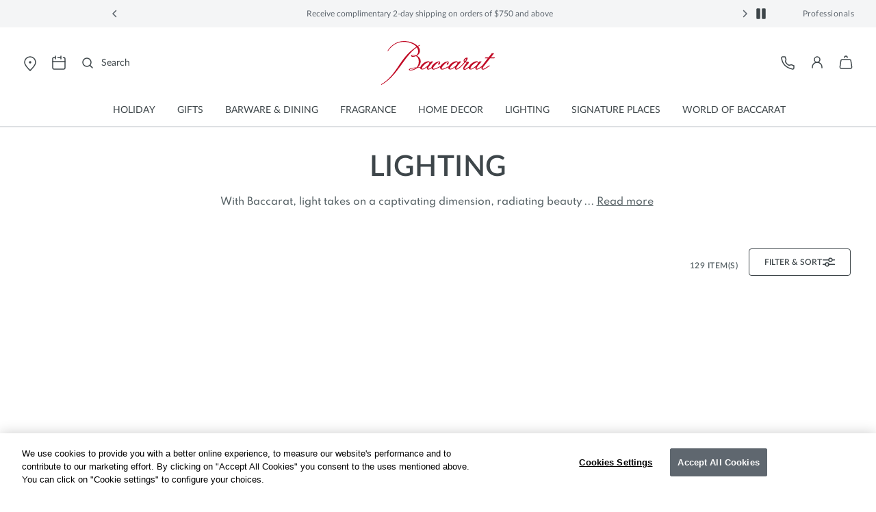

--- FILE ---
content_type: text/html;charset=UTF-8
request_url: https://www.baccarat.com/en_us/lighting/
body_size: 42411
content:
<!DOCTYPE html>
<html dir="ltr" lang="en-US">
<head>
<!--[if gt IE 9]><!-->
<script>
        var lastSmartcacheError = localStorage && localStorage.getItem('fasterize-lastSmartcacheError');
        if (lastSmartcacheError && window.location.href.indexOf('smartcache_missmatching') !== -1) {
          const details = JSON.parse(lastSmartcacheError);
          console.log('[smartcache] URL in error', details.url);
          console.log('[smartcache] fragments');
          console.table ? console.table(details.fragments) : console.log(details.fragments);
          console.log('[smartcache] placeholders');
          console.table ? console.table(details.placeholders) : console.log(details.placeholders);
        }
        let sanitizedSearchParamsStr = window.location.search;
        try {
          const sanitizedSearchParams = new URLSearchParams(window.location.search);
          ['frz-flush', 'frz-reason', 'frz-fragments', 'frz-placeholders'].forEach(function(frzQueryParamToRemove){
            sanitizedSearchParams.delete(frzQueryParamToRemove);
          });
          sanitizedSearchParamsStr = sanitizedSearchParams.toString();
        } catch (err) {
          console.log("[Fasterize]", err);
          sanitizedSearchParamsStr = sanitizedSearchParamsStr.replace(/&?frz-[^&]+&?/g, '').replace('?','');
        }

        if(sanitizedSearchParamsStr !== '') {
          history.replaceState(history.state, "", window.location.pathname + '?' + sanitizedSearchParamsStr  + window.location.hash);
        } else {        
          history.replaceState(history.state, "", window.location.pathname + window.location.hash);
        }
        ;fstrz=!0;;"use strict";window.FRZ_PAGE_TYPE="plp";
</script><script>//common/scripts.isml</script>
<script defer type="text/javascript" src="/on/demandware.static/Sites-NORA-Site/-/en_US/v1764586554343/js/main.js"></script>

    <script defer type="text/javascript" src="/on/demandware.static/Sites-NORA-Site/-/en_US/v1764586554343/js/search.js"
        
        >
    </script>


<!--<![endif]-->

<link rel="canonical" href="https://www.baccarat.com/en_us/lighting/"/>

<meta charset=UTF-8>
<meta http-equiv="x-ua-compatible" content="ie=edge">
<meta name="viewport" content="width=device-width, initial-scale=1">

<meta name="description" content="With Baccarat, light takes on a captivating dimension, radiating beauty and timeless elegance. Through the brilliance and purity of its meticulously crafted art pieces, chandelier, suspension, wall lamp, floor lamp or candelabra, Baccarat creates a unique and dazzling luminous signature for a truly singular space."/>
<meta name="keywords" content=""/>







    
        <meta property="og:type" content="product.group">
    

    
        <meta property="og:site_name" content="Baccarat United States">
    

    
        <meta property="og:title" content="Lighting | Baccarat United States">
    

    
        <meta property="og:locale" content="en-US">
    

    
        <meta name="robots" content="index,follow">
    

    
        <meta property="og:url" content="https://www.baccarat.com/en_us/lighting/">
    

    
        <meta property="og:description" content="With Baccarat, light takes on a captivating dimension, radiating beauty and timeless elegance. Through the brilliance and purity of its meticulously crafted art pieces, chandelier, suspension, wall lamp, floor lamp or candelabra, Baccarat creates a unique and dazzling luminous signature for a truly singular space.">
    





    




<link rel="preload" href="https://cdn.cookielaw.org/scripttemplates/otSDKStub.js" as="script" />


<link rel="icon" type="image/x-icon" href="/on/demandware.static/Sites-NORA-Site/-/default/dw5513b71f/images/favicon/favicon.ico" sizes="any" />
<link rel="icon" type="image/png" href="/on/demandware.static/Sites-NORA-Site/-/default/dw1a59ba27/images/favicon/favicon-192x192.png" sizes="192x192" />
<link rel="icon" type="image/png" href="/on/demandware.static/Sites-NORA-Site/-/default/dwa29b20c4/images/favicon/favicon-512x512.png" sizes="512x512" />
<link rel="apple-touch-icon" href="/on/demandware.static/Sites-NORA-Site/-/default/dwcec03d0e/images/favicon/apple-touch-icon.png" />

<link rel="stylesheet" href="/on/demandware.static/Sites-NORA-Site/-/en_US/v1764586554343/css/global.css" />
<link rel="stylesheet" href="/on/demandware.static/Sites-NORA-Site/-/en_US/v1764586554343/sprites/css_sprites.css" />


    <link rel="stylesheet" href="/on/demandware.static/Sites-NORA-Site/-/en_US/v1764586554343/css/search.css" integrity="" crossorigin="" />

    <link rel="stylesheet" href="/on/demandware.static/Sites-NORA-Site/-/en_US/v1764586554343/css/product/engraving.css" integrity="" crossorigin="" />




<title>
    Lighting | Baccarat United States
</title>


















    <script async id="OTSdkStub" src="https://cdn.cookielaw.org/scripttemplates/otSDKStub.js" data-document-language="true" data-domain-script="c09610b3-3594-408b-989c-6140476fcc6e" charset="UTF-8"></script>
    <script>
        function OptanonWrapper() { }
    </script>
    

    <script>
        window.dataLayer = window.dataLayer || [];
        function defaultConsentTag(){dataLayer.push(arguments);}
        defaultConsentTag('consent', 'default', {
            'ad_storage': 'denied',
            'analytics_storage': 'denied',
            'personalization_storage': 'denied',
            'functionality_storage': 'denied',
            'security_storage': 'denied',
            'ad_user_data': 'denied',
            'ad_personalization': 'denied'
        });

        var storedConsentMode = window.localStorage.getItem("consentMode") || null;
        try {
            if (storedConsentMode) {
                var parsedConsentMode = JSON.parse(storedConsentMode);
                defaultConsentTag("consent", "update", parsedConsentMode);
            }
        } catch (error) {
            console.error("Error parsing consent mode or updating consent tag: ", error);
        }
    </script>






<link rel="stylesheet" href="/on/demandware.static/Sites-NORA-Site/-/en_US/v1764586554343/css/bis.css" />
<script defer src="/on/demandware.static/Sites-NORA-Site/-/en_US/v1764586554343/js/bis.js"></script>
<input type="hidden" id="bis-button-data" data-url="/on/demandware.store/Sites-NORA-Site/en_US/BackInStock-HandleBackinStock" data-is-sfra="true"/>



    
    

    
    
        <script async data-environment="production" src="https://js.klarna.com/web-sdk/v1/klarna.js" data-client-id="e20fb777-fe48-5bf0-aeb2-e27aa6acf4e2"></script>
    



<!-- Marketing Cloud Analytics -->
<script type="text/javascript" src="https://510002789.collect.igodigital.com/collect.js" async></script>
<!-- End Marketing Cloud Analytics -->
<!-- Marketing Cloud Analytics - noncached -->
<script type="text/javascript">
try {
	_etmc.push(["setOrgId","510002789"]);
	_etmc.push(["trackCart",{"clear_cart":true}]);
	_etmc.push(["trackPageView",{"category":"lighting"}]);
} catch (e) { console.error(e); }
</script>
<!-- End Marketing Cloud Analytics - noncached -->


<script type="text/javascript">//<!--
/* <![CDATA[ (head-active_data.js) */
var dw = (window.dw || {});
dw.ac = {
    _analytics: null,
    _events: [],
    _category: "",
    _searchData: "",
    _anact: "",
    _anact_nohit_tag: "",
    _analytics_enabled: "true",
    _timeZone: "Etc/UTC",
    _capture: function(configs) {
        if (Object.prototype.toString.call(configs) === "[object Array]") {
            configs.forEach(captureObject);
            return;
        }
        dw.ac._events.push(configs);
    },
	capture: function() { 
		dw.ac._capture(arguments);
		// send to CQ as well:
		if (window.CQuotient) {
			window.CQuotient.trackEventsFromAC(arguments);
		}
	},
    EV_PRD_SEARCHHIT: "searchhit",
    EV_PRD_DETAIL: "detail",
    EV_PRD_RECOMMENDATION: "recommendation",
    EV_PRD_SETPRODUCT: "setproduct",
    applyContext: function(context) {
        if (typeof context === "object" && context.hasOwnProperty("category")) {
        	dw.ac._category = context.category;
        }
        if (typeof context === "object" && context.hasOwnProperty("searchData")) {
        	dw.ac._searchData = context.searchData;
        }
    },
    setDWAnalytics: function(analytics) {
        dw.ac._analytics = analytics;
    },
    eventsIsEmpty: function() {
        return 0 == dw.ac._events.length;
    }
};
/* ]]> */
// -->
</script>
<script type="text/javascript">//<!--
/* <![CDATA[ (head-cquotient.js) */
var CQuotient = window.CQuotient = {};
CQuotient.clientId = 'bblj-NORA';
CQuotient.realm = 'BBLJ';
CQuotient.siteId = 'NORA';
CQuotient.instanceType = 'prd';
CQuotient.locale = 'en_US';
CQuotient.fbPixelId = '__UNKNOWN__';
CQuotient.activities = [];
CQuotient.cqcid='';
CQuotient.cquid='';
CQuotient.cqeid='';
CQuotient.cqlid='';
CQuotient.apiHost='api.cquotient.com';
/* Turn this on to test against Staging Einstein */
/* CQuotient.useTest= true; */
CQuotient.useTest = ('true' === 'false');
CQuotient.initFromCookies = function () {
	var ca = document.cookie.split(';');
	for(var i=0;i < ca.length;i++) {
	  var c = ca[i];
	  while (c.charAt(0)==' ') c = c.substring(1,c.length);
	  if (c.indexOf('cqcid=') == 0) {
		CQuotient.cqcid=c.substring('cqcid='.length,c.length);
	  } else if (c.indexOf('cquid=') == 0) {
		  var value = c.substring('cquid='.length,c.length);
		  if (value) {
		  	var split_value = value.split("|", 3);
		  	if (split_value.length > 0) {
			  CQuotient.cquid=split_value[0];
		  	}
		  	if (split_value.length > 1) {
			  CQuotient.cqeid=split_value[1];
		  	}
		  	if (split_value.length > 2) {
			  CQuotient.cqlid=split_value[2];
		  	}
		  }
	  }
	}
}
CQuotient.getCQCookieId = function () {
	if(window.CQuotient.cqcid == '')
		window.CQuotient.initFromCookies();
	return window.CQuotient.cqcid;
};
CQuotient.getCQUserId = function () {
	if(window.CQuotient.cquid == '')
		window.CQuotient.initFromCookies();
	return window.CQuotient.cquid;
};
CQuotient.getCQHashedEmail = function () {
	if(window.CQuotient.cqeid == '')
		window.CQuotient.initFromCookies();
	return window.CQuotient.cqeid;
};
CQuotient.getCQHashedLogin = function () {
	if(window.CQuotient.cqlid == '')
		window.CQuotient.initFromCookies();
	return window.CQuotient.cqlid;
};
CQuotient.trackEventsFromAC = function (/* Object or Array */ events) {
try {
	if (Object.prototype.toString.call(events) === "[object Array]") {
		events.forEach(_trackASingleCQEvent);
	} else {
		CQuotient._trackASingleCQEvent(events);
	}
} catch(err) {}
};
CQuotient._trackASingleCQEvent = function ( /* Object */ event) {
	if (event && event.id) {
		if (event.type === dw.ac.EV_PRD_DETAIL) {
			CQuotient.trackViewProduct( {id:'', alt_id: event.id, type: 'raw_sku'} );
		} // not handling the other dw.ac.* events currently
	}
};
CQuotient.trackViewProduct = function(/* Object */ cqParamData){
	var cq_params = {};
	cq_params.cookieId = CQuotient.getCQCookieId();
	cq_params.userId = CQuotient.getCQUserId();
	cq_params.emailId = CQuotient.getCQHashedEmail();
	cq_params.loginId = CQuotient.getCQHashedLogin();
	cq_params.product = cqParamData.product;
	cq_params.realm = cqParamData.realm;
	cq_params.siteId = cqParamData.siteId;
	cq_params.instanceType = cqParamData.instanceType;
	cq_params.locale = CQuotient.locale;
	
	if(CQuotient.sendActivity) {
		CQuotient.sendActivity(CQuotient.clientId, 'viewProduct', cq_params);
	} else {
		CQuotient.activities.push({activityType: 'viewProduct', parameters: cq_params});
	}
};
/* ]]> */
// -->
</script>


    <script type="application/ld+json">
        {"@context":"http://schema.org/","@type":"ItemList","itemListElement":[{"@type":"ListItem","position":"1","item":{"@type":"Product","name":"Baby Candy Light Nomadic Lamp","image":"https://www.baccarat.com/dw/image/v2/BBLJ_PRD/on/demandware.static/-/Sites-baccarat-master-products/default/dwc23e551f/packshot/2813782_grey_001.jpg?sw=696&q=90","description":"A bold alliance of ceramic and crystal, Baby Candy Light embodies Jaime Hayon's playful world of fantasy and humor. Cordless and rechargeable, this nomadic lamp can be placed anywhere to suit your mood and blends into any environment. The touch switch on the lampshade allows you choose the light intensity to create different ambiences. In brilliant red or matt white, it will illuminate moments shared with reflections of joy.","brand":{"@type":"Brand","name":"BACCARAT"},"offers":{"url":"https://www.baccarat.com/en_us/the-art-of-light/baby-candy-light-nomadic-lamp-2813782.html","@type":"Offer","priceCurrency":"USD","price":"1580.00","availability":"http://schema.org/InStock"}}},{"@type":"ListItem","position":"2","item":{"@type":"Product","name":"Torch Ceiling Lamp","image":"https://www.baccarat.com/dw/image/v2/BBLJ_PRD/on/demandware.static/-/Sites-baccarat-master-products/default/dw0d9a227a/packshot/2605299_grey_001.jpg?sw=696&q=90","description":"Designed for Baccarat by Arik Levy, the Torch ceiling lamp offers an imaginative approach to lighting design. The Torch range draws inspiration from Baccarat’s exquisite Zénith chandelier reinventing its illustrious traditional elements by juxtaposing them an unexpected way. Dripping Clear crystal pendants peek out from beneath a pleated white taffeta lampshade, glimmering discreetly yet resplendently. A tassel (in either black, white, or red) is prominently suspended below the shade, and the shiny nickel-plated brass socket features Baccarat’s elegant signature. The Torch lamp is also available with an upside-down black linen shade, which adds a dash of humor. The Fantôme ceiling lamp, also designed by Levy, echoes Torch ceiling lamp’s floaty, aerial effect.","brand":{"@type":"Brand","name":"BACCARAT"},"offers":{"url":"https://www.baccarat.com/en_us/lighting/all-lighting/ceiling-lamps-and-units/torch-ceiling-lamp-2605300.html","@type":"Offer","priceCurrency":"USD","price":"3600.00","availability":"http://schema.org/InStock"}}},{"@type":"ListItem","position":"3","item":{"@type":"Product","name":"Zénith Wall Unit Clear and Red (2L)","image":"https://www.baccarat.com/dw/image/v2/BBLJ_PRD/on/demandware.static/-/Sites-baccarat-master-products/default/dw5cf23131/packshot/2807466_grey_001.jpg?sw=696&q=90","description":"Baccarat signature, the octagonal red ruby suddenly multiplies to adorn with a thousand lights the Zénith clear and red crystal wall sconce in a unique and extraordinary color play. The vivid red is the result of the fusion of clear crystal and 24 K gold which gives it its vermillion luminescence. Baccarat’s red crystal sparkles with the glow of a thousand flames within the clear and flickers with all the craftsmanship and passion for perfection that went into its making. This Baccarat creation echoes the lavish coloured chandeliers in the Dolmabahçe Palace in Istanbul which has the largest collection of Baccarat chandeliers in the world.","brand":{"@type":"Brand","name":"BACCARAT"},"offers":{"url":"https://www.baccarat.com/en_us/lighting/all-lighting/wall-lamps-and-sconces/zenith-wall-unit-clear-and-red--2l--2807466.html","@type":"Offer","priceCurrency":"USD","price":"9000.00","availability":"http://schema.org/InStock"}}},{"@type":"ListItem","position":"4","item":{"@type":"Product","name":"Fantôme Ceiling Lamp","image":"https://www.baccarat.com/dw/image/v2/BBLJ_PRD/on/demandware.static/-/Sites-baccarat-master-products/default/dw220d1de6/packshot/2601652_grey_001.jpg?sw=696&q=90","description":"Designed for Baccarat by Arik Levy, the Fantôme ceiling lamp is an innovative mix of contemporary lighting design and Baccarat heritage. The unit draws inspiration from the form of Baccarat’s illustrious Zénith chandelier by reinventing and deconstructing its exquisite elements in an unexpected way.\nThe unit drips with Clear cut-crystal pendants—Baccarat’s signature single ruby red crystal amongst them—in a resplendent glimmering display. A heat-resistant bulb, which comes with the unit, radiates through a faux candle. The Fantome unit is fixed to the ceiling with a crossbar, which is masked by a satine finish; it may be hung alone or with other units as a kind of unstructured chandelier.\nThe Torch lamp, also designed by Levy, echoes the Fantome unit’s floaty, aerial effect.","brand":{"@type":"Brand","name":"BACCARAT"},"offers":{"url":"https://www.baccarat.com/en_us/lighting/all-lighting/ceiling-lamps-and-units/fantome-ceiling-lamp-2601656.html","@type":"Offer","priceCurrency":"USD","price":"3600.00","availability":"http://schema.org/InStock"}}},{"@type":"ListItem","position":"5","item":{"@type":"Product","name":"Baby Candy Light Nomadic Lamp","image":"https://www.baccarat.com/dw/image/v2/BBLJ_PRD/on/demandware.static/-/Sites-baccarat-master-products/default/dw5ca00734/packshot/2813778_grey_001.jpg?sw=696&q=90","description":"A bold alliance of ceramic and crystal, Baby Candy Light embodies Jaime Hayon's playful world of fantasy and humor. Cordless and rechargeable, this nomadic lamp can be placed anywhere to suit your mood and blends into any environment. The touch switch on the lampshade allows you choose the light intensity to create different ambiences. In brilliant red or matt white, it will illuminate moments shared with reflections of joy.","brand":{"@type":"Brand","name":"BACCARAT"},"offers":{"url":"https://www.baccarat.com/en_us/the-art-of-light/baby-candy-light-nomadic-lamp-2813778.html","@type":"Offer","priceCurrency":"USD","price":"1580.00","availability":"http://schema.org/InStock"}}},{"@type":"ListItem","position":"6","item":{"@type":"Product","name":"Bon Jour Versailles Talleyrand Lampshade Small Size","image":"https://www.baccarat.com/dw/image/v2/BBLJ_PRD/on/demandware.static/-/Sites-baccarat-master-products/default/dw1165765a/packshot/2815491_grey_001.jpg?sw=696&q=90","description":"Lutetia, historical name of Paris. In 2024, celebration illuminates the City of Lights extra bright. The Lutetia tumbler features a beveled cut motif evocative of fireworks over the river Seine, creating a unique sparkle that is distinctively Baccarat and unquestionably Paris. ","brand":{"@type":"Brand","name":"BACCARAT"},"offers":{"url":"https://www.baccarat.com/en_us/lighting/all-lighting/lighting-accessories/bon-jour-versailles-talleyrand-lampshade-small-size-2815491.html","@type":"Offer","priceCurrency":"USD","price":"530.00","availability":"http://schema.org/InStock"}}},{"@type":"ListItem","position":"7","item":{"@type":"Product","name":"Candy Light Wall Unit (1L)","image":"https://www.baccarat.com/dw/image/v2/BBLJ_PRD/on/demandware.static/-/Sites-baccarat-master-products/default/dwe8179ca2/packshot/2804813_grey_001.jpg?sw=696&q=90","description":"The chandelier is a truly dazzling decorative piece the luminous Clear crystal a revelation sculptural splendor. The composition of this chandelier may range immensely from 6 to 48 lights. Regardless of scale, the chandelier has a central column of cut crystal that resourcefully masks all functional cables. The wealth of ornamentation is enthralling, festooned with chiseled prisms, sparkling pendants, and Baccarat’s signature single red octagonal crystal hung discreetly. The chandelier may be displayed with white taffeta shades (must be ordered separately) for added majesty, and a long version of the Zenith chandelier is also available.","brand":{"@type":"Brand","name":"BACCARAT"},"offers":{"url":"https://www.baccarat.com/en_us/lighting/all-lighting/wall-lamps-and-sconces/candy-light-wall-unit--1l--2804814.html","@type":"Offer","priceCurrency":"USD","price":"1500.00","availability":"http://schema.org/InStock"}}},{"@type":"ListItem","position":"8","item":{"@type":"Product","name":"Zénith Wall Unit Clear and Red (5L)","image":"https://www.baccarat.com/dw/image/v2/BBLJ_PRD/on/demandware.static/-/Sites-baccarat-master-products/default/dw9519e52b/packshot/2807482_grey_001.jpg?sw=696&q=90","description":"Baccarat signature, the octagonal red ruby suddenly multiplies to adorn with a thousand lights the Zénith clear and red crystal wall sconce in a unique and extraordinary color play. The vivid red is the result of the fusion of clear crystal and 24 K gold which gives it its vermillion luminescence. Baccarat’s red crystal sparkles with the glow of a thousand flames within the clear and flickers with all the craftsmanship and passion for perfection that went into its making. This Baccarat creation echoes the lavish coloured chandeliers in the Dolmabahçe Palace in Istanbul which has the largest collection of Baccarat chandeliers in the world.","brand":{"@type":"Brand","name":"BACCARAT"},"offers":{"url":"https://www.baccarat.com/en_us/lighting/all-lighting/wall-lamps-and-sconces/zenith-wall-unit-clear-and-red--5l--2807482.html","@type":"Offer","priceCurrency":"USD","price":"19500.00","availability":"http://schema.org/InStock"}}},{"@type":"ListItem","position":"9","item":{"@type":"Product","name":"Mille Nuits Reading Lamp","image":"https://www.baccarat.com/dw/image/v2/BBLJ_PRD/on/demandware.static/-/Sites-baccarat-master-products/default/dw8abcb97d/packshot/2813180_grey_001.jpg?sw=696&q=90","description":"Created by Mathias, the Mille Nuits reading lamp honors the crystal, beveled along the entire length of the base. Magnified by a pleated fabric lampshade, it produces a soft and warm light. Created by Mathias, the Mille Nuits reading lamp honors the crystal, beveled along the entire length of the base. The Mille Nuits floor reading lamp uses the same aesthetic timeless vocabulary than the chandeliers, candelabra and wall units of the collection. Baroque and modern at the same time, it decorates elegantly bedrooms, living rooms or desk spaces.","brand":{"@type":"Brand","name":"BACCARAT"},"offers":{"url":"https://www.baccarat.com/en_us/lighting/all-lighting/floor-lamps/mille-nuits-reading-lamp-2813181.html","@type":"Offer","priceCurrency":"USD","price":"8000.00","availability":"http://schema.org/InStock"}}},{"@type":"ListItem","position":"10","item":{"@type":"Product","name":"Krysta Lamp","image":"https://www.baccarat.com/dw/image/v2/BBLJ_PRD/on/demandware.static/-/Sites-baccarat-master-products/default/dwf09d661c/packshot/2808656_grey_001.jpg?sw=696&q=90","description":"The Krysta lamp, designed by the talented Parisian twosome of Gilles & Boissier to illuminate the guest rooms of the first « Baccarat Hotel & Residences in New York, enhances the beauty and elegance of crystal. The purity of geometric lines reveals the extreme precision of the artisan’s every movement, with latent strength and refinement, like an obelisk of light. A precious timeless object to enhance every lounge, bedroom or study with unique radiance. (The pleated white lampshade is not included, and may be  ordered separately.)","brand":{"@type":"Brand","name":"BACCARAT"},"offers":{"url":"https://www.baccarat.com/en_us/lighting/all-lighting/table-and-desk-lamps/krysta-lamp-2809722.html","@type":"Offer","priceCurrency":"USD","price":"6200.00","availability":"http://schema.org/InStock"}}},{"@type":"ListItem","position":"11","item":{"@type":"Product","name":"Krysta Lampshade","image":"https://www.baccarat.com/dw/image/v2/BBLJ_PRD/on/demandware.static/-/Sites-baccarat-master-products/default/dwf8c2db88/packshot/2809985_grey_001.jpg?sw=696&q=90","description":"The white pleated lampshade adorns the Krysta Lamp (to be ordered separately). The Krysta lamp is the biggest table lamp ever made by Baccarat. Designed for the Baccarat New York Hotel, this timeless-design lamp highlights the purity of the crystal by reinterpreting the iconic flat cuts of Baccarat.","brand":{"@type":"Brand","name":"BACCARAT"},"offers":{"url":"https://www.baccarat.com/en_us/lighting/all-lighting/lighting-accessories/krysta-lampshade-2809985.html","@type":"Offer","priceCurrency":"USD","price":"550.00","availability":"http://schema.org/InStock"}}},{"@type":"ListItem","position":"12","item":{"@type":"Product","name":"Bon Jour Versailles Lamp & Lampshade","image":"https://www.baccarat.com/dw/image/v2/BBLJ_PRD/on/demandware.static/-/Sites-baccarat-nora-navigation/default/dw4f972d7f/Product_sets_packshots/PSBONJV1_grey_001.jpg?sw=696&q=90","description":"Baccarat and Flos reveal their new collaboration with internationally renowned creator Philippe Starck. The Bon Jour Versailles lamp Small model, in crystal and polymethacrylate (PMMA), solves the paradox between industrial precision and artisanal know-how, between aristocracy and democracy, between science and poetry. It sits on top of a finely sculpted transparent stand, whose lines are reminiscent of the Maison Baccarat most iconic pieces. This lamp features a unique and innovative LED Edge Lighting technology developed by Flos. Crowned with the Talleyrand by Starck crystal shade, the lamp, bathed in light, seems to come alive from the inside, adorned by brilliant reflections.","brand":{"@type":"Brand","name":""},"offers":{"url":"https://www.baccarat.com/en_us/lighting/bon-jour-versailles-lamp-and-lampshade-PSBJVIEC.html","@type":"Offer","priceCurrency":"USD","price":"2330.00","availability":"http://schema.org/InStock"}}},{"@type":"ListItem","position":"13","item":{"@type":"Product","name":"Octogone Ceiling Lamp (3L)","image":"https://www.baccarat.com/dw/image/v2/BBLJ_PRD/on/demandware.static/-/Sites-baccarat-master-products/default/dw034296f2/packshot/2816591_black_001.jpg?sw=696&q=90","description":"“Octogone is an architectural creation that celebrates the heritage of Maison Baccarat. A journey from earthly to celestial, where the radiance and purity of crystal are transcended by light.”- Ambroise Maggiar\n\nThrough the Octogone lighting collection, imagined by designer Ambroise Maggiar, Baccarat reinterprets one of its most iconic symbols: the octagonal pendant, a signature of its chandeliers for generations.\n\nA multidisciplinary designer, Ambroise Maggiar combines poetic sensitivity with methodical precision to create unique pieces that fuse heritage and innovation. Minimalist and avant-garde, the Octogone collection is a tribute to creativity offering limitless modularity. Conceived to adapt to any space, it can be displayed with playful freedom. As a ceiling lamp, wall unit or ceiling unit, with 1 or 3 light sources, the elements can be combined to the heart’s desire, giving rise to personalized compositions. Each piece, intricately cut with subtle patterns, sculpts the light and reveals a captivating play of reflections. Paired with crystal, the mirror-polished metal highlights the octagonal silhouette in striking contrast.\n\nBorn in the XIXth century, Baccarat’s octagonal pendant has been continually reinvented over the years. Transformed into a light fixture, it embraces the XXIst century with boldness, embodying a resolutely contemporary art de vivre.\n\nUsing the Casambi app, available on smartphone, LED intensity and temperature can be adjusted to create a personalized lighting atmosphere.","brand":{"@type":"Brand","name":"BACCARAT"},"offers":{"url":"https://www.baccarat.com/en_us/lighting/all-lighting/ceiling-lamps-and-units/octogone-ceiling-lamp--3l--2816591.html","@type":"Offer","priceCurrency":"USD","price":"24800.00","availability":"http://schema.org/OutOfStock"}}},{"@type":"ListItem","position":"14","item":{"@type":"Product","name":"Octogone Ceiling Lamp (1L)","image":"https://www.baccarat.com/dw/image/v2/BBLJ_PRD/on/demandware.static/-/Sites-baccarat-master-products/default/dwabc8fc92/packshot/2816586_black_001.jpg?sw=696&q=90","description":"“Octogone is an architectural creation that celebrates the heritage of Maison Baccarat. A journey from earthly to celestial, where the radiance and purity of crystal are transcended by light.”- Ambroise Maggiar\n\nThrough the Octogone lighting collection, imagined by designer Ambroise Maggiar, Baccarat reinterprets one of its most iconic symbols: the octagonal pendant, a signature of its chandeliers for generations.\n\nA multidisciplinary designer, Ambroise Maggiar combines poetic sensitivity with methodical precision to create unique pieces that fuse heritage and innovation. Minimalist and avant-garde, the Octogone collection is a tribute to creativity offering limitless modularity. Conceived to adapt to any space, it can be displayed with playful freedom. As a ceiling lamp, wall unit or ceiling unit, with 1 or 3 light sources, the elements can be combined to the heart’s desire, giving rise to personalized compositions. Each piece, intricately cut with subtle patterns, sculpts the light and reveals a captivating play of reflections. Paired with crystal, the mirror-polished metal highlights the octagonal silhouette in striking contrast.\n\nBorn in the XIXth century, Baccarat’s octagonal pendant has been continually reinvented over the years. Transformed into a light fixture, it embraces the XXIst century with boldness, embodying a resolutely contemporary art de vivre.\n\nUsing the Casambi app, available on smartphone, LED intensity and temperature can be adjusted to create a personalized lighting atmosphere.","brand":{"@type":"Brand","name":"BACCARAT"},"offers":{"url":"https://www.baccarat.com/en_us/lighting/all-lighting/ceiling-lamps-and-units/octogone-ceiling-lamp--1l--2816586.html","@type":"Offer","priceCurrency":"USD","price":"8700.00","availability":"http://schema.org/OutOfStock"}}},{"@type":"ListItem","position":"15","item":{"@type":"Product","name":"Octogone Wall Unit (3L)","image":"https://www.baccarat.com/dw/image/v2/BBLJ_PRD/on/demandware.static/-/Sites-baccarat-master-products/default/dw92282aa3/packshot/2816581_grey_001.jpg?sw=696&q=90","description":"“Octogone is an architectural creation that celebrates the heritage of Maison Baccarat. A journey from earthly to celestial, where the radiance and purity of crystal are transcended by light.”- Ambroise Maggiar\n\nThrough the Octogone lighting collection, imagined by designer Ambroise Maggiar, Baccarat reinterprets one of its most iconic symbols: the octagonal pendant, a signature of its chandeliers for generations.\n\nA multidisciplinary designer, Ambroise Maggiar combines poetic sensitivity with methodical precision to create unique pieces that fuse heritage and innovation. Minimalist and avant-garde, the Octogone collection is a tribute to creativity offering limitless modularity. Conceived to adapt to any space, it can be displayed with playful freedom. As a ceiling lamp, wall unit or ceiling unit, with 1 or 3 light sources, the elements can be combined to the heart’s desire, giving rise to personalized compositions. Each piece, intricately cut with subtle patterns, sculpts the light and reveals a captivating play of reflections. Paired with crystal, the mirror-polished metal highlights the octagonal silhouette in striking contrast.\n\nBorn in the XIXth century, Baccarat’s octagonal pendant has been continually reinvented over the years. Transformed into a light fixture, it embraces the XXIst century with boldness, embodying a resolutely contemporary art de vivre.\n\nUsing the Casambi app, available on smartphone, LED intensity and temperature can be adjusted to create a personalized lighting atmosphere.","brand":{"@type":"Brand","name":"BACCARAT"},"offers":{"url":"https://www.baccarat.com/en_us/lighting/all-lighting/wall-lamps-and-sconces/octogone-wall-unit--3l--2816581.html","@type":"Offer","priceCurrency":"USD","price":"23600.00","availability":"http://schema.org/OutOfStock"}}},{"@type":"ListItem","position":"16","item":{"@type":"Product","name":"Octogone Wall Unit (1L)","image":"https://www.baccarat.com/dw/image/v2/BBLJ_PRD/on/demandware.static/-/Sites-baccarat-master-products/default/dw3f75836e/packshot/2816577_black_001.jpg?sw=696&q=90","description":"“Octogone is an architectural creation that celebrates the heritage of Maison Baccarat. A journey from earthly to celestial, where the radiance and purity of crystal are transcended by light.”- Ambroise Maggiar\n\nThrough the Octogone lighting collection, imagined by designer Ambroise Maggiar, Baccarat reinterprets one of its most iconic symbols: the octagonal pendant, a signature of its chandeliers for generations.\n\nA multidisciplinary designer, Ambroise Maggiar combines poetic sensitivity with methodical precision to create unique pieces that fuse heritage and innovation. Minimalist and avant-garde, the Octogone collection is a tribute to creativity offering limitless modularity. Conceived to adapt to any space, it can be displayed with playful freedom. As a ceiling lamp, wall unit or ceiling unit, with 1 or 3 light sources, the elements can be combined to the heart’s desire, giving rise to personalized compositions. Each piece, intricately cut with subtle patterns, sculpts the light and reveals a captivating play of reflections. Paired with crystal, the mirror-polished metal highlights the octagonal silhouette in striking contrast.\n\nBorn in the XIXth century, Baccarat’s octagonal pendant has been continually reinvented over the years. Transformed into a light fixture, it embraces the XXIst century with boldness, embodying a resolutely contemporary art de vivre.\n\nUsing the Casambi app, available on smartphone, LED intensity and temperature can be adjusted to create a personalized lighting atmosphere.","brand":{"@type":"Brand","name":"BACCARAT"},"offers":{"url":"https://www.baccarat.com/en_us/lighting/all-lighting/wall-lamps-and-sconces/octogone-wall-unit--1l--2816577.html","@type":"Offer","priceCurrency":"USD","price":"8200.00","availability":"http://schema.org/OutOfStock"}}},{"@type":"ListItem","position":"17","item":{"@type":"Product","name":"Octogone Ceiling Lamp (3L)","image":"https://www.baccarat.com/dw/image/v2/BBLJ_PRD/on/demandware.static/-/Sites-baccarat-master-products/default/dw3e143006/packshot/2816590_black_001.jpg?sw=696&q=90","description":"“Octogone is an architectural creation that celebrates the heritage of Maison Baccarat. A journey from earthly to celestial, where the radiance and purity of crystal are transcended by light.”- Ambroise Maggiar\n\nThrough the Octogone lighting collection, imagined by designer Ambroise Maggiar, Baccarat reinterprets one of its most iconic symbols: the octagonal pendant, a signature of its chandeliers for generations.\n\nA multidisciplinary designer, Ambroise Maggiar combines poetic sensitivity with methodical precision to create unique pieces that fuse heritage and innovation. Minimalist and avant-garde, the Octogone collection is a tribute to creativity offering limitless modularity. Conceived to adapt to any space, it can be displayed with playful freedom. As a ceiling lamp, wall unit or ceiling unit, with 1 or 3 light sources, the elements can be combined to the heart’s desire, giving rise to personalized compositions. Each piece, intricately cut with subtle patterns, sculpts the light and reveals a captivating play of reflections. Paired with crystal, the mirror-polished metal highlights the octagonal silhouette in striking contrast.\n\nBorn in the XIXth century, Baccarat’s octagonal pendant has been continually reinvented over the years. Transformed into a light fixture, it embraces the XXIst century with boldness, embodying a resolutely contemporary art de vivre.\n\nUsing the Casambi app, available on smartphone, LED intensity and temperature can be adjusted to create a personalized lighting atmosphere.","brand":{"@type":"Brand","name":"BACCARAT"},"offers":{"url":"https://www.baccarat.com/en_us/lighting/all-lighting/ceiling-lamps-and-units/octogone-ceiling-lamp--3l--2816590.html","@type":"Offer","priceCurrency":"USD","price":"24800.00","availability":"http://schema.org/OutOfStock"}}},{"@type":"ListItem","position":"18","item":{"@type":"Product","name":"Zénith Printemps Bleu Chandelier (24L)","image":"https://www.baccarat.com/dw/image/v2/BBLJ_PRD/on/demandware.static/-/Sites-baccarat-master-products/default/dw5c9bbcfc/packshot/2816596-28216598-2816597-2816595_black_001.jpg?sw=696&q=90","description":"The “Printemps Bleu” Zénith chandelier designed by Steve Leung to commemorate 60 years of diplomatic relations between France and China in 2024, celebrates the encounter of two cultures.​\nA convergence of craftsmanship, innovation and culture, Printemps Bleu combines the ancestral skills of Chinese and French porcelain with Baccarat’s mastery of crystal creation in a union of two noble materials. Inspired by a XIXth-century Baccarat archive motif and Qinghua Ci – the famous Chinese blue and white pottery – this creation is a poetic reinterpretation of the Zénith chandelier. An icon of light since the middle of the XIXth century, Zénith illuminates palaces and stunning homes with its majestic form and rich composition: twisted arms, fleur-de-lys accents, arrowed prisms, small bells and octagon chains. Continually reinterpreted by the greatest international designers, today Zénith is coronated with its first porcelain elements.​\nPrintemps Bleu is an ode to the beauty of nature with cobalt motifs of swallows, flowers, and butterflies. The collection pays tribute to the Chinese philosophy of yin and yang, celebrating the complementarity of opposites: crystal and porcelain, blue and white, France and China, East and West – seemingly opposing forces brought into perfect balance. Nine swallows are delicately perched on each lampshade of the Zénith Printemps Bleu chandelier. Symbols of luck and eternity in Chinese culture, they celebrate the arrival of a joyful spring.","brand":{"@type":"Brand","name":"BACCARAT"},"offers":{"url":"https://www.baccarat.com/en_us/lighting/all-lighting/chandeliers/zenith-printemps-bleu-chandelier--24l--2816596.html","@type":"Offer","priceCurrency":"USD","price":"125000.00","availability":"http://schema.org/OutOfStock"}}}]}
    </script>




    

    <script type="application/ld+json">
        {"@context":"https://schema.org","@type":"BreadcrumbList","itemListElement":[{"@type":"ListItem","position":1,"item":{"@id":"https://www.baccarat.com/en_us/","name":"Home"}},{"@type":"ListItem","position":2,"item":{"@id":"https://www.baccarat.com/en_us/lighting/","name":"Lighting"}}]}
    </script>









    <script> window.dataLayer = window.dataLayer || []; </script>
    

    <script>
        

        

        window.pageName = "lighting";
        window.pageType = "cat";
        window.productID = null;
        window.categoryID = "lighting";
        window.subCategoryID = null;

        
    </script>

    <script> window.cbtSitePreferences = {"CBT_ENABLED":true,"CBT_CLICK":true}; </script>

    <script src="/on/demandware.static/Sites-NORA-Site/-/en_US/v1764586554343/js/pageViewCbt.js"></script>
    <script src="/on/demandware.static/Sites-NORA-Site/-/en_US/v1764586554343/js/cbt.js"></script>

    <script>
        window.addEventListener("load", function(event) {
            var gtmcode = 'GTM-PS8RSVX',
            gtmscript = "(function(w,d,s,l,i){w[l]=w[l]||[];w[l].push({'gtm.start':new Date().getTime(),event:'gtm.js'});var f=d.getElementsByTagName(s)[0],j=d.createElement(s),dl=l!='dataLayer'?'&l='+l:'';j.async=true;j.src='//www.googletagmanager.com/gtm.js?id='+i+dl;f.parentNode.insertBefore(j,f);})(window,document,'script','dataLayer', '" + gtmcode + "');";
            eval(gtmscript);

            setTimeout(() => {
                document.dispatchEvent(new CustomEvent("CustomStartEvent"));
            }, 2000);
        });
    </script>


<style>

.img-position-top-mobile img {
    min-height: 200px;
}

/*.js-product-slider-container{
    max-width: 375px;
}

@media (min-width: 768px) {
    .js-product-slider-container{
       max-width: 480px!important;
    }
}

@media (min-width: 1024px) {
    .js-product-slider-container{
    max-width: 610px!important;
    }
}

.mx-auto.js-product-slider-container.position-sticky.top-0{
    width: unset!important;
}

.col-lg-10.col-16.px-0.product-detail--image-carousel.bg-sec-50.js-image-carousel-sticky-container {
padding-bottom: 20px;
}

a.js-product-image-photo-swipe.product-image-photo-swipe {
    margin: 0px !important;
    width: unset!important;
}*/

    nav.js-navigation {
        min-height: 40px;
        background-color: #f4f5f6;
    }

    .js-header-wrapper {
        margin-top: 40px;
    }

    .header-wrapper.js-header-wrapper.header-scroll.header-animation.pg-designer {
        margin-top: 40px;
    }

    .footer-social-icons img.ci-image {
        aspect-ratio: 1/1;
        max-width: 24px;
    }
    /*prevent SC CLS on search result*/
.product-tile-container .product .tile-body > .price:empty{
    height : 16px;    
}
    
</style>
<script>
    /*to prevent Firefox FOUC, this must be here*/
    let FF_FOUC_FIX;
</script></head>
<body data-frz-flags='{"lazyload":false,"unlazyload":true,"deferjs":false,"cssontop":false,"minifyhtml":false,"concatcss":false,"minifycss":false,"concatjs":false,"minifyjs":false,"early-hints":true,"unsharding":true,"responsive":false,"edge_speed":true,"edge_seo":true,"service_worker":false,"edge_rewriter":true,"speculation_rules":false,"lazyloadjs":false}' data-frz-version="2" data-frz-target-key="pages_categorie" data-frz-target-label="PLP niveau 1">

<noscript>
<iframe src="https://www.googletagmanager.com/ns.html?id=GTM-PS8RSVX" height="0" width="0" style="display:none;visibility:hidden"></iframe>
</noscript>


<div class="page" data-action="Search-Show" data-querystring="cgid=lighting" >




































<header>
    


    <script type="text/javascript">
        (function(w,d,s,r,k,h,m){
            if(w.performance && w.performance.timing && w.performance.navigation && !w.s247r) {
                w[r] = w[r] || function(){(w[r].q = w[r].q || []).push(arguments)};
                h=d.createElement('script');h.async=true;h.setAttribute('src',s+k);
                d.getElementsByTagName('head')[0].appendChild(h);
                (m = window.onerror),(window.onerror = function (b, c, d, f, g) {
                m && m(b, c, d, f, g),g || (g = new Error(b)),(w[r].q = w[r].q || []).push(["captureException",g]);})
            }
        })(window,document,`//static.site24x7rum.com/beacon/site24x7rum-min.js?appKey=`,"s247r", `fb6cd03bf184c05889b5fa3529c2d526`);
    </script>


    <a href="#maincontent" class="skip js-skip fs-12 lh-14 p-1 bg-dark text-white nounderline">
    Skip to main content
</a>
<a href="#footercontent" class="skip js-skip fs-12 lh-14 p-1 bg-dark text-white nounderline">
    Skip to footer content
</a>

    <div class="js-navigation">
        <div class="header-banner js-header-banner slide-up text-center d-none  " data-background="#f4f5f6" data-professionals="true" aria-hidden="false">
            <div class="header-banner-carousel" role="region" aria-label="Promotional carousel">
                
	 


	














<input type="hidden" name="isPromoSlotOnline" value="true" />


    
        <div id="headerPromoCarouselControls" class="carousel slide" data-ride="carousel" data-interval="3500.0">
            <a class="carousel-control-prev my-auto" href="#headerPromoCarouselControls" role="button" data-slide="prev">
                <span class="header-arrows-dark">
                    






<span class="svg-wrapper svg-icon-arrow-left-link " >
<svg xmlns='http://www.w3.org/2000/svg' class='h-auto svg-inline icon-arrow-left-link' width='18' height='18' viewBox='0 0 18 18' aria-hidden='true' fill='none' style='transform:rotate(180deg)'><path d='M7.5 4.5L12 9L7.5 13.5' stroke='white' stroke-width='1.5' stroke-linecap='round' stroke-linejoin='round'/></svg>
</span>

                </span>
                <span class="sr-only">
                    Previous
                </span>
            </a>
            <div class="carousel-inner">
                
                    
                    
                    
                    
                    
                        <div class="carousel-item active js-header-promo-message" data-cbt="{&quot;event&quot;:&quot;promo_bar_view&quot;,&quot;eventTypes&quot;:&quot;view&quot;,&quot;banner_name&quot;:&quot;generic_title&quot;}">
                            <p class="js-header-promo-p-gtm header-message-dark  " data-cbt="{&quot;event&quot;:&quot;promo_bar_click&quot;,&quot;eventTypes&quot;:&quot;click&quot;,&quot;banner_name&quot;:&quot;generic_title&quot;}">
                                <span style="color: #5f676f">Receive complimentary 2-day shipping on orders of $750 and above</span>
                            </p>
                            <p class="js-header-promo-p-gtm header-message-dark  d-none" data-cbt="{&quot;event&quot;:&quot;promo_bar_click&quot;,&quot;eventTypes&quot;:&quot;click&quot;,&quot;banner_name&quot;:&quot;generic_title&quot;}">
                                
                            </p>
                            <p class="js-header-promo-p-gtm header-message-dark  d-none" data-cbt="{&quot;event&quot;:&quot;promo_bar_click&quot;,&quot;eventTypes&quot;:&quot;click&quot;,&quot;banner_name&quot;:&quot;generic_title&quot;}">
                                
                            </p>
                        </div>
                    
                
                    
                    
                    
                    
                    
                        <div class="carousel-item  js-header-promo-message" data-cbt="{&quot;event&quot;:&quot;promo_bar_view&quot;,&quot;eventTypes&quot;:&quot;view&quot;,&quot;banner_name&quot;:&quot;generic_title&quot;}">
                            <p class="js-header-promo-p-gtm header-message-dark  " data-cbt="{&quot;event&quot;:&quot;promo_bar_click&quot;,&quot;eventTypes&quot;:&quot;click&quot;,&quot;banner_name&quot;:&quot;generic_title&quot;}">
                                <span style="color: #5f676f">Shop now, pay later with Klarna – now available at checkout</span>
                            </p>
                            <p class="js-header-promo-p-gtm header-message-dark  d-none" data-cbt="{&quot;event&quot;:&quot;promo_bar_click&quot;,&quot;eventTypes&quot;:&quot;click&quot;,&quot;banner_name&quot;:&quot;generic_title&quot;}">
                                
                            </p>
                            <p class="js-header-promo-p-gtm header-message-dark  d-none" data-cbt="{&quot;event&quot;:&quot;promo_bar_click&quot;,&quot;eventTypes&quot;:&quot;click&quot;,&quot;banner_name&quot;:&quot;generic_title&quot;}">
                                
                            </p>
                        </div>
                    
                
                    
                    
                    
                    
                    
                        <div class="carousel-item  js-header-promo-message" data-cbt="{&quot;event&quot;:&quot;promo_bar_view&quot;,&quot;eventTypes&quot;:&quot;view&quot;,&quot;banner_name&quot;:&quot;generic_title&quot;}">
                            <p class="js-header-promo-p-gtm header-message-dark  " data-cbt="{&quot;event&quot;:&quot;promo_bar_click&quot;,&quot;eventTypes&quot;:&quot;click&quot;,&quot;banner_name&quot;:&quot;generic_title&quot;}">
                                <span style="color: #5f676f">Discover Baccarat's U.S. flagship, now open in Manhattan's Meatpacking District at 33 9th Avenue.</span>
                            </p>
                            <p class="js-header-promo-p-gtm header-message-dark  d-none" data-cbt="{&quot;event&quot;:&quot;promo_bar_click&quot;,&quot;eventTypes&quot;:&quot;click&quot;,&quot;banner_name&quot;:&quot;generic_title&quot;}">
                                
                            </p>
                            <p class="js-header-promo-p-gtm header-message-dark  d-none" data-cbt="{&quot;event&quot;:&quot;promo_bar_click&quot;,&quot;eventTypes&quot;:&quot;click&quot;,&quot;banner_name&quot;:&quot;generic_title&quot;}">
                                
                            </p>
                        </div>
                    
                
                    
                    
                    
                    
                    
                        <div class="carousel-item  js-header-promo-message" data-cbt="{&quot;event&quot;:&quot;promo_bar_view&quot;,&quot;eventTypes&quot;:&quot;view&quot;,&quot;banner_name&quot;:&quot;generic_title&quot;}">
                            <p class="js-header-promo-p-gtm header-message-dark  " data-cbt="{&quot;event&quot;:&quot;promo_bar_click&quot;,&quot;eventTypes&quot;:&quot;click&quot;,&quot;banner_name&quot;:&quot;generic_title&quot;}">
                                <span style="color: #5f676f">Complimentary ground shipping on all orders</span>
<!--<span style="color: #5f676f">We are currently experiencing network issues. Online orders and deliveries are temporarily on hold.</span>-->
                            </p>
                            <p class="js-header-promo-p-gtm header-message-dark  d-none" data-cbt="{&quot;event&quot;:&quot;promo_bar_click&quot;,&quot;eventTypes&quot;:&quot;click&quot;,&quot;banner_name&quot;:&quot;generic_title&quot;}">
                                
                            </p>
                            <p class="js-header-promo-p-gtm header-message-dark  d-none" data-cbt="{&quot;event&quot;:&quot;promo_bar_click&quot;,&quot;eventTypes&quot;:&quot;click&quot;,&quot;banner_name&quot;:&quot;generic_title&quot;}">
                                
                            </p>
                        </div>
                    
                
            </div>
            <a class="carousel-control-next my-auto" href="#headerPromoCarouselControls" role="button" data-slide="next">
                <span class="header-arrows-dark">
                    






<span class="svg-wrapper svg-icon-arrow-right-link " >
<svg xmlns='http://www.w3.org/2000/svg' class='h-auto svg-inline icon-arrow-right-link' width='18' height='18' viewBox='0 0 18 18' aria-hidden='true' fill='none'><path d='M7.5 4.5L12 9L7.5 13.5' stroke='white' stroke-width='1.5' stroke-linecap='round' stroke-linejoin='round'/></svg>
</span>

                </span>
                <span class="sr-only">
                    Next
                </span>
            </a>
            <button role="button" class="js-header-promo-pause-play button-unstyled my-auto">
                <span class="js-header-promo-pause header-arrows-dark" data-pause="Pause slide rotation">
                    






<span class="svg-wrapper svg-icon-pause " >
<svg xmlns='http://www.w3.org/2000/svg' class='h-auto svg-inline icon-pause' width='24' height='24' viewBox='0 0 24 24' aria-hidden='true' fill='none'><path d='M6 18.4V5.6C6 5.26863 6.26863 5 6.6 5H9.4C9.73137 5 10 5.26863 10 5.6V18.4C10 18.7314 9.73137 19 9.4 19H6.6C6.26863 19 6 18.7314 6 18.4Z' fill='#3E464A' stroke='#3E464A' stroke-width='1.5'/><path d='M14 18.4V5.6C14 5.26863 14.2686 5 14.6 5H17.4C17.7314 5 18 5.26863 18 5.6V18.4C18 18.7314 17.7314 19 17.4 19H14.6C14.2686 19 14 18.7314 14 18.4Z' fill='#3E464A' stroke='#3E464A' stroke-width='1.5'/></svg>
</span>

                </span>
                <span class="js-header-promo-play d-none header-arrows-dark" data-play="Play slide rotation">
                    






<span class="svg-wrapper svg-icon-play " >
<svg xmlns='http://www.w3.org/2000/svg' class='h-auto svg-inline icon-play' width='24' height='24' viewBox='0 0 24 24' aria-hidden='true' fill='none'><path d='M8.90588 4.53683C8.50592 4.29981 8 4.58809 8 5.053V18.947C8 19.4119 8.50592 19.7002 8.90588 19.4632L20.629 12.5162C21.0211 12.2838 21.0211 11.7162 20.629 11.4838L8.90588 4.53683Z' fill='#3E464A'/></svg>
</span>

                </span>
                <span class="sr-only js-promo-pause-play-sr-only">
                    Pause slide rotation
                </span>
            </button>
        </div>
    

 
	
            </div>
            
                <a href="https://www.baccarat.com/en_us/professional-services.html" class="header-professionals-dark d-none d-lg-block " >
                    Professionals
                </a>
            
        </div>

        <div class="header-wrapper js-header-wrapper header-scroll header-animation ">
            <div class="header pt-0">
                <div class="row sticky-wrapper justify-content-between mx-0 js-logo-header">
                    <ul class="col-2 col-lg-4 header-localization d-flex px-0 mb-0">
                        <li class="header-utility-link navbar-mobile d-lg-none">
                            <button type="button" class="close-button button-container navbar-button px-0 d-none js-close-mobile-navigation js-header-link-accessibility" aria-label="Close header banner" tabindex="0">
                                






<span class="svg-wrapper svg-icon-close " >
<svg xmlns='http://www.w3.org/2000/svg' class='h-auto svg-inline icon-close' width='24' height='24' viewBox='0 0 24 24' aria-hidden='true' fill='none'><path d='M5.63599 18.3638L18.3639 5.63585' stroke='#3E464A' stroke-width='1.5' stroke-linecap='round' stroke-linejoin='round'/><path d='M5.73145 5.54199L18.2687 18.4578' stroke='#3E464A' stroke-width='1.5' stroke-linecap='round' stroke-linejoin='round'/></svg>
</span>

                            </button>
                            <button class="navbar-toggler js-navbar-toggler d-lg-none navbar-button" type="button" aria-label="Toggle navigation">
                                






<span class="svg-wrapper svg-icon-menu " >
<svg xmlns='http://www.w3.org/2000/svg' class='h-auto svg-inline icon-menu' width='24' height='24' viewBox='0 0 24 24' aria-hidden='true' fill='none'><path d='M3 5H21' stroke='#3E464A' stroke-width='1.5' stroke-linecap='round' stroke-linejoin='round'/><path d='M3 12H21' stroke='#3E464A' stroke-width='1.5' stroke-linecap='round' stroke-linejoin='round'/><path d='M3 19H21' stroke='#3E464A' stroke-width='1.5' stroke-linecap='round' stroke-linejoin='round'/></svg>
</span>

                            </button>
                        </li>
                        <li class="header-utility-link header-icon-search ml-3 d-lg-none">
                            <button aria-label="Search" id="modalActivate" type="button" class="nav-modal-button js-nav-modal-button pr-0 js-header-link-accessibility" data-toggle="modal" data-target="#searchInput">
                                






<span class="svg-wrapper svg-icon-search " >
<svg xmlns='http://www.w3.org/2000/svg' class='h-auto svg-inline icon-search'  width='24' height='24' viewBox='0 0 24 24' aria-hidden='true' fill='none'><path d='M15.5 15.5L19 19' stroke='#3E464A' stroke-width='1.5' stroke-linecap='round' stroke-linejoin='round'/><path d='M5 11C5 14.3137 7.68629 17 11 17C12.6597 17 14.1621 16.3261 15.2483 15.237C16.3308 14.1517 17 12.654 17 11C17 7.68629 14.3137 5 11 5C7.68629 5 5 7.68629 5 11Z' stroke='#3E464A' stroke-width='1.5' stroke-linecap='round' stroke-linejoin='round'/></svg>
</span>

                                <span class="sr-only">
                                    Search
                                </span>
                            </button>
                        </li>
                        <li class="header-utility-link d-none d-lg-block">
                            <a href="https://stores.baccarat.com/" aria-label="Open Baccarat store locator page" target="_blank" rel="noopener noreferrer" class="header-utility-link-icon-pin-a js-header-link-accessibility">
                                






<span class="svg-wrapper svg-icon-pin " >
<svg xmlns='http://www.w3.org/2000/svg' class='h-auto svg-inline icon-pin' width='24px' height='24px' aria-hidden='true' viewBox='0 0 24 24' fill='none'><path d='M20 10C20 14.4183 12 22 12 22C12 22 4 14.4183 4 10C4 5.58172 7.58172 2 12 2C16.4183 2 20 5.58172 20 10Z' stroke='currentColor' stroke-width='1.5'/><path d='M12 11C12.5523 11 13 10.5523 13 10C13 9.44772 12.5523 9 12 9C11.4477 9 11 9.44772 11 10C11 10.5523 11.4477 11 12 11Z' fill='#3E464A' stroke='currentColor' stroke-width='1.5' stroke-linecap='round' stroke-linejoin='round'/></svg>
</span>

                            </a>
                        </li>

                        
                        <li class="header-localization-dot d-none">
                        </li>
                        <li class="header-utility-link d-none">
                            <button type="button" class="header-country mb-0 button-unstyled" data-action="header-country" data-url="/on/demandware.store/Sites-NORA-Site/en_US/Page-Locale" data-toggle="modal" data-target="#countrySelectorModal" data-backdrop="false" data-cbt="{&quot;event&quot;:&quot;menu_click&quot;,&quot;eventTypes&quot;:&quot;click&quot;,&quot;menu_type&quot;:&quot;Header&quot;,&quot;menu_item_name&quot;:{&quot;countryName&quot;:&quot;United States&quot;,&quot;currencySymbol&quot;:&quot;$&quot;},&quot;menu_item_section&quot;:&quot;Location&quot;}">
                                United States
                                
                                    $
                                
                            </button>
                        </li>
                        <li class="header-localization-dot d-none">
                        </li>
                        <li class="header-utility-link d-none">
                            <button type="button" class="header-language mb-0 button-unstyled" data-action="header-language" data-url="/on/demandware.store/Sites-NORA-Site/en_US/Page-Locale" data-toggle="modal" data-target="#languageSelectorModal" data-backdrop="false" data-cbt="{&quot;event&quot;:&quot;menu_click&quot;,&quot;eventTypes&quot;:&quot;click&quot;,&quot;menu_type&quot;:&quot;Header&quot;,&quot;menu_item_name&quot;:&quot;English&quot;,&quot;menu_item_section&quot;:&quot;Language&quot;}">
                                English
                            </button>
                        </li>

                        
                            <li class="header-utility-link d-none d-lg-block">
                                <a href="/en_us/make-an-appointment.html" aria-label="Open Book an appointment to visit Baccarat stores page" class="d-none d-lg-block">
                                    






<span class="svg-wrapper svg-icon-calendar " >
<svg xmlns='http://www.w3.org/2000/svg' class='h-auto svg-inline icon-calendar' width='24px' height='24px' aria-hidden='true' viewBox='0 0 24 24' fill='none'><path d='M15 4V2V4ZM15 4V6V4ZM15 4H10.5H15ZM3 10V19C3 20.1046 3.89543 21 5 21H19C20.1046 21 21 20.1046 21 19V10H3Z' stroke='currentColor' stroke-width='1.5' stroke-linecap='round' stroke-linejoin='round'/><path d='M3 10V6C3 4.89543 3.89543 4 5 4H7' stroke='currentColor' stroke-width='1.5' stroke-linecap='round' stroke-linejoin='round'/><path d='M7 2V6' stroke='currentColor' stroke-width='1.5' stroke-linecap='round' stroke-linejoin='round'/><path d='M21 10V6C21 4.89543 20.1046 4 19 4H18.5' stroke='currentColor' stroke-width='1.5' stroke-linecap='round' stroke-linejoin='round'/></svg>
</span>

                                </a>
                            </li>
                        
                        <li class="header-utility-link d-lg-block d-none">
                            <button aria-label="Search" id="modalActivateLarge" type="button" class="d-flex nav-modal-button js-nav-modal-button pl-0 pr-1" data-toggle="modal" data-target="#searchInput">
                                






<span class="svg-wrapper svg-icon-search " >
<svg xmlns='http://www.w3.org/2000/svg' class='h-auto svg-inline icon-search'  width='24' height='24' viewBox='0 0 24 24' aria-hidden='true' fill='none'><path d='M15.5 15.5L19 19' stroke='#3E464A' stroke-width='1.5' stroke-linecap='round' stroke-linejoin='round'/><path d='M5 11C5 14.3137 7.68629 17 11 17C12.6597 17 14.1621 16.3261 15.2483 15.237C16.3308 14.1517 17 12.654 17 11C17 7.68629 14.3137 5 11 5C7.68629 5 5 7.68629 5 11Z' stroke='#3E464A' stroke-width='1.5' stroke-linecap='round' stroke-linejoin='round'/></svg>
</span>

                                <span class="ml-8 header-utility-search-label">
                                    Search
                                </span>
                            </button>
                        </li>
                    </ul>
                    <div class="navbar-header text-center">
                        <a class="logo-home js-header-link-accessibility" href="/en_us/" aria-label="Go to Baccarat Official Online Shop homepage">
                            






<span class="svg-wrapper svg-icon-logo " >
<svg aria-labelledby="baccarat-logo-svg" role="img" xmlns='http://www.w3.org/2000/svg' class='svg-inline icon-logo' width='104' height='40' viewBox='0 0 104 40' aria-hidden='true' fill='none'><path d='m103.98 15.02c-0.018-0.0336-0.046-0.0613-0.08-0.0798-0.033-0.0185-0.071-0.0269-0.11-0.0244h-3.511l2.019-2.5424 0.748-0.9407c0.025-0.0284 0.041-0.0631 0.048-0.1003s4e-3 -0.0755-0.01-0.1109c-0.016-0.0347-0.041-0.0642-0.073-0.085-0.033-0.0209-0.07-0.0323-0.108-0.0329l-1.495-0.0466c-0.061-2e-4 -0.122 0.0129-0.178 0.0385s-0.106 0.063-0.146 0.1096l-0.058 0.0713c-0.67 0.8419-1.7089 2.1447-2.8876 3.6367h-2.6405c-0.1125 0.0088-0.2175 0.0598-0.294 0.1426-0.0021-0.0012-0.0045-0.0019-0.0069-0.0019s-0.0048 7e-4 -0.0069 0.0019c-0.0219 0.0219-0.0879 0.0987-0.3352 0.3894l-0.0494 0.1454 0.0247 0.085c0.019 0.033 0.0468 0.0602 0.0802 0.0786 0.0334 0.0183 0.0713 0.0272 0.1094 0.0256h2.4317c-1.4865 1.8869-3.1131 3.9823-4.4842 5.8171l-0.0934 0.1234-0.0357 0.0494c-0.1676 0.2221-0.3407 0.4525-0.5001 0.7048-0.2748 0.2057-0.643 0.48-1.1265 0.8502-1.0744 0.8749-2.7312 1.9802-3.6654 1.9802-0.0666-0.0313-0.1242-0.0789-0.1674-0.1383-0.0432-0.0595-0.0707-0.1289-0.0799-0.2018-0.0165-1.0367 1.3738-2.6082 2.8493-4.273l1.8574-2.1694h-2.003l-0.0385 0.0439-0.8243 0.8996-0.1181 0.1234c-0.1429-0.6472-0.9672-1.1656-1.7723-1.1546-2.3107 0.0219-5.7343 2.3668-6.8334 4.7337-1.2062 0.9599-3.3713 2.3641-3.9044 2.3724-0.126 0.0132-0.2527-0.0189-0.3572-0.0905-0.0253-0.0324-0.0439-0.0694-0.0547-0.1089-0.0109-0.0395-0.0137-0.0809-0.0085-0.1215 0-0.4964 1.176-1.876 2.0882-2.984 0.5715-0.6939 1.3381-1.3521 1.6486-1.8348 0.1807-0.2337 0.2895-0.5148 0.3133-0.809-0.0016-0.0952-0.0242-0.1888-0.066-0.2743-0.0747-0.1247-0.1812-0.2275-0.3086-0.2978-0.1274-0.0704-0.2712-0.1058-0.4168-0.1026-0.3874-0.0302-1.36-0.107-1.9233-0.2194 0.4533-0.5897 0.8572-1.1519 1.165-1.6456 0.3077-0.4937 0.4863-0.7899 0.4836-1.1848-0.0026-0.0689-9e-3 -0.1375-0.0193-0.2057-0.0128-0.0938-0.0447-0.184-0.0937-0.265-0.049-0.0811-0.1141-0.1513-0.1914-0.2062-0.0772-0.055-0.1649-0.0936-0.2576-0.1135s-0.1885-0.0207-0.2816-0.0022c-0.5935 0-2.863 1.097-2.8493 2.877 0 0.4607 0.1621 0.8228 0.7419 1.1272-1.1722 1.4485-2.4467 2.8114-3.8137 4.0782-0.1237 0.1097-0.2309 0.2112-0.3298 0.31-0.9974 0.8474-2.3217 1.8375-3.0224 1.8375-0.0837-0.0114-0.1608-0.0516-0.218-0.1137s-0.0909-0.1421-0.0952-0.2264c0-1.0367 1.3738-2.6082 2.8493-4.273l1.8574-2.1694h-2.003l-0.0412 0.0439-0.8243 0.8996-0.1182 0.1234c-0.1401-0.6472-0.9672-1.1656-1.7722-1.1546-2.2339 0.0274-5.4953 2.1941-6.707 4.4924l-0.2171 0.1014-1.6019 0.7762c-1.7887 0.8749-3.0801 1.5084-4.105 1.5167-0.0845-0.0059-0.167-0.0285-0.2427-0.0666s-0.143-0.0909-0.198-0.1552c-0.055-0.0644-0.0966-0.139-0.1224-0.2196-0.0257-0.0806-0.0351-0.1655-0.0276-0.2498 0-1.1903 4.1022-5.3426 5.3002-5.3535 0.3902 0 0.3929 0.1179 0.3957 0.17 0 0.1426-0.2253 0.3319-0.4424 0.5183-0.3352 0.2743-0.7144 0.6007-0.7062 1.0395 0.0083 0.4388 0.2748 0.6719 0.5496 0.6692 0.2469-0.025 0.474-0.1462 0.6319-0.3373 0.4672-0.5242 0.7193-1.2048 0.7062-1.9062 0.0086-0.2291-0.071-0.4529-0.2226-0.6253-0.1157-0.0957-0.2495-0.1674-0.3934-0.2107-0.144-0.0433-0.2951-0.0575-0.4446-0.0416-1.5222 0.0192-3.9566 1.3-5.4761 2.8578-0.4219 0.4188-0.7768 0.8998-1.0523 1.4262l-0.371 0.1727-1.6046 0.7762c-1.786 0.8749-3.0774 1.5084-4.105 1.5167-0.0844-0.0063-0.1667-0.0291-0.2422-0.0673s-0.1427-0.091-0.1976-0.1553c-0.055-0.0642-0.0966-0.1387-0.1225-0.2192-0.0259-0.0804-0.0356-0.1652-0.0284-0.2494 0-1.1903 4.1022-5.3426 5.3029-5.3535 0.3902 0 0.3929 0.1179 0.3929 0.17 0 0.1426-0.2225 0.3319-0.4423 0.5184-0.3325 0.2742-0.7117 0.6006-0.7062 1.0394s0.2748 0.6719 0.5496 0.6692c0.2461-0.0251 0.4723-0.1464 0.6292-0.3373 0.4646-0.5184 0.7184-1.1914 0.7116-1.887 0.0101-0.2294-0.0697-0.4536-0.2225-0.6253-0.1138-0.0945-0.2453-0.1655-0.3868-0.2088-0.1415-0.0434-0.2902-0.0581-0.4375-0.0435-1.5222 0.0192-3.9567 1.3-5.4761 2.8578-0.8628 0.8831-1.3271 1.758-1.3738 2.5397-1.0084 0.6966-2.2449 1.4453-2.8384 1.3438-0.0734-0.0208-0.1377-0.0657-0.1825-0.1273-0.0449-0.0617-0.0677-0.1366-0.0648-0.2127-0.0137-1.0368 1.3739-2.6083 2.8494-4.273l1.8684-2.1585h-2.0141l-0.0384 0.0439-0.8243 0.8996-0.1182 0.1234c-0.1401-0.6472-0.9671-1.1656-1.7722-1.1546-2.5663 0.0329-6.5064 2.9017-7.0944 5.5126-0.4397 0-1.1238 0-2.1817 0.0576 1.6321-1.6456 2.5471-3.7382 2.5471-5.5647 0-2.0652-1.3519-4.018-3.4675-5.0931 1.6485-0.9462 3.0553-2.589 2.7036-5.1972-0.1428-1.0532-0.7116-2.1529-1.6293-3.1896 0.5358-0.34831 1.0826-0.68291 1.6486-1.0038l0.0989-0.05485-0.3187-0.47173-0.0825 0.04662c-0.6072 0.33734-1.1952 0.68291-1.7667 1.0312-2.5333-2.5287-7.1796-4.5774-12.859-4.5061-6.9351 0.082278-12.202 4.6899-14.692 8.9519l0.4726 0.27426c2.4179-4.0508 7.5423-8.5021 14.227-8.5021 4.3523 0 9.2102 1.4865 11.7 4.5143-8.1413 5.2932-12.397 11.722-16.568 17.898-4.1709 6.1764-8.1138 11.991-15.576 16.313l-0.11815 0.0658 0.3462 0.4827 0.071439-0.0384c8.0424-4.5061 13.296-11.61 18.247-18.477 4.2589-5.9131 8.2677-11.62 13.994-15.729 0.6313 0.90375 1.0416 1.9426 1.198 3.0333 0.1199 0.80382 0.0139 1.6251-0.3063 2.3723s-0.842 1.391-1.5072 1.8596c-0.948-0.3632-1.9548-0.5491-2.9702-0.5486-1.0771 0-1.7063 0.4635-1.7063 0.9846s0.7007 0.949 1.7063 0.949c0.9909-0.0396 1.9653-0.2667 2.8713-0.6692 1.3738 0.7515 2.5031 2.2325 2.5031 4.7694 0 2.6411-0.8655 4.3882-2.0332 5.551l-0.2748 0.0165c-4.5666 0.2742-6.8527 1.215-6.718 2.0844 0.0852 0.5485 0.9232 0.6445 1.3958 0.6445 2.3183 0.0203 4.5647-0.8026 6.3196-2.3148 0.7391-0.0466 1.4947-0.0768 2.2338-0.0768h0.4204v0.1975c0.0138 0.9462 0.9782 1.4152 1.8986 1.4097 0.8381 0 2.6021-0.9188 4.2232-2.153-0.0748 0.2679-0.1118 0.5448-0.1099 0.8228 2e-4 0.0046 2e-4 0.0092 0 0.0137-0.0023 0.199 0.0349 0.3964 0.1095 0.5809 0.0745 0.1845 0.1848 0.3525 0.3246 0.4942 0.2184 0.2188 0.5149 0.3421 0.8243 0.3429 0.61 0 1.9975-0.6884 3.1158-1.3713 0.338 1.2067 1.5167 1.3054 1.9042 1.3027 1.0853 0 2.8438-0.8584 4.7039-1.7635l1.1431-0.5485c-0.0168 0.1088-0.0242 0.219-0.022 0.3291 0.022 1.8567 1.5442 1.9856 1.9948 1.9829 1.099 0 2.8438-0.8584 4.7067-1.7635l0.9122-0.4388c-0.0643 0.2452-0.0957 0.4979-0.0934 0.7515 0 0.9462 0.9754 1.4151 1.8986 1.4097 0.8243 0 2.6021-0.9188 4.2204-2.153-0.0737 0.268-0.1098 0.5449-0.1071 0.8228v0.0137c-0.0023 0.1989 0.0349 0.3963 0.1094 0.5808 0.0746 0.1846 0.1849 0.3525 0.3247 0.4943 0.2193 0.2175 0.5152 0.3406 0.8243 0.3428 1.1732 0 3.2093-1.6455 4.1077-2.4436 0.033-0.0302 0.0797-0.0713 0.1292-0.1207 1.4139-1.3051 2.7307-2.7112 3.9401-4.2072 0.317 0.1286 0.6431 0.2341 0.9754 0.3154 0.2473 0.0467 0.3023 0.1015 0.3133 0.1289 0.0109 0.0275 0 0 0 0.0165-0.0112 0.0673-0.0428 0.1296-0.0907 0.1783l-0.2308 0.2742c-0.8243 0.949-2.8686 3.4228-2.8548 4.9367 0 0.4909 0.2747 1.0724 1.5469 1.0559 0.7584 0 2.4289-1.1327 3.5719-1.9637-0.0122 0.1047-0.0177 0.21-0.0164 0.3154 0 0.9462 0.9754 1.4152 1.8958 1.4097 0.8381 0 2.6021-0.9188 4.2232-2.1529-0.0748 0.2678-0.1118 0.5447-0.1099 0.8227v0.0138c-0.0019 0.1991 0.0357 0.3966 0.1107 0.5811s0.1858 0.3524 0.3262 0.494c0.2192 0.2175 0.5151 0.3406 0.8242 0.3428 1.209 0 3.4291-1.503 4.3963-2.2764-0.0649 0.3001-0.0972 0.6063-0.0962 0.9133-0.0014 0.3433 0.1263 0.6746 0.3577 0.9285 0.2315 0.2539 0.55 0.4119 0.8925 0.4428 1.1265 0 1.992-0.5485 3.0856-1.2671l0.4314-0.2742c1.2474-0.7926 2.7009-1.7224 2.7779-1.7827 0.0298-0.0255 0.0538-0.057 0.0704-0.0925s0.0254-0.0741 0.0257-0.1132v-0.0165l-0.0329-0.0603-0.0248-0.0247-0.1456-0.2139c-0.053-0.0447-0.1202-0.0692-0.1896-0.0692s-0.1365 0.0245-0.1896 0.0692c-0.0302 0.0247-1.426 1.0312-4.1022 2.5835-0.6869 0.3977-0.9754 0.4717-1.2996 0.4745-0.0579 0.0073-0.1166 0.0024-0.1725-0.0142s-0.1077-0.0446-0.1521-0.0822c-0.0444-0.0377-0.0806-0.0842-0.106-0.1365-0.0255-0.0523-0.0398-0.1094-0.042-0.1675 0-0.3182-0.0165-0.6089 0.5193-1.3165 0.3187-0.4223 3.5197-4.4485 6.2289-7.8548h3.7226l0.308-0.1371 0.327-0.4169c0.022-0.0245 0.038-0.0542 0.046-0.0863 7e-3 -0.0321 7e-3 -0.0656-2e-3 -0.0975h-8e-3zm-74.519-1.2232c-0.8765 0-1.3134-0.0823-1.3134-0.3209 0-0.3236 0.4369-0.3647 1.3134-0.3647 0.6183 0.0024 1.2313 0.1138 1.8107 0.3291-0.5735 0.2388-1.1893 0.36-1.8107 0.3565zm-2.5416 12.416c-0.6374 0-0.5495-0.2249-0.5495-0.2249 0-0.469 2.4564-1.0751 5.4211-1.3713-1.4072 1.0458-3.1172 1.6061-4.8716 1.5962zm10.875-0.8639c-0.0786 0.0068-0.1575-0.0093-0.2273-0.0463-0.0697-0.037-0.1272-0.0933-0.1656-0.1621-0.0482-0.1143-0.0652-0.2392-0.0494-0.3621-0.022-1.6455 4.1215-5.37 5.9871-5.3947 0.2312-0.0218 0.462 0.0448 0.6457 0.1865 0.0455 0.0472 0.0809 0.1032 0.1041 0.1645 0.0231 0.0613 0.0335 0.1266 0.0305 0.1921 0.0275 1.917-4.9595 5.4056-6.3251 5.4221zm25.641 0c-0.2088 0-0.2747-0.0466-0.3462-0.1563-0.0714-0.1259-0.1048-0.2698-0.0961-0.4142-0.0193-1.6455 4.1214-5.37 5.9871-5.3947 0.2311-0.0218 0.462 0.0448 0.6457 0.1865 0.0455 0.0472 0.0809 0.1032 0.1041 0.1645 0.0231 0.0613 0.0335 0.1266 0.0305 0.1921 0.0165 1.917-4.9595 5.4001-6.3251 5.4221zm13.189-6.8977c-0.3545-0.1618-0.4094-0.2907-0.4094-0.4525 0-0.7762 0.7995-1.5441 1.404-1.5496 0.0186-0.0013 0.0371 0.0033 0.0529 0.0131 0.0158 0.0099 0.0281 0.0245 0.035 0.0418 0.0227 0.0489 0.034 0.1024 0.033 0.1563-0.0094 0.2184-0.083 0.4292-0.2116 0.6061-0.0961 0.1454-0.4258 0.5897-0.8984 1.1848h-0.0055zm5.4678 6.8977c-0.1539 0-0.3077-0.1563-0.3654-0.2112-0.0562-0.1111-0.0818-0.2351-0.0742-0.3593-0.0193-1.6455 4.1214-5.37 5.9871-5.3947 0.2311-0.0218 0.462 0.0448 0.6457 0.1865 0.045 0.0476 0.0801 0.1036 0.1032 0.1648s0.0338 0.1264 0.0314 0.1918c0.0193 1.917-4.9567 5.4056-6.3223 5.4221h-0.0055z' fill='#C10A25'/><title id="baccarat-logo-svg">Baccarat Official Online Shop</title></svg>
</span>

                        </a>
                    </div>
                    <ul class="col-2 col-lg-4 header-utility-container d-flex justify-content-end px-0 mb-0">
                        
                            <li class="header-utility-link d-none d-lg-block ">
                                <a href="/en_us/services.html" aria-label="Customer Service" class="header-utility-link-icon-mobile-a js-header-link-accessibility">
                                    






<span class="svg-wrapper svg-icon-mobile " >
<svg xmlns='http://www.w3.org/2000/svg' class='h-auto svg-inline icon-mobile' width='24' height='24' viewBox='0 0 24 24' aria-hidden='true' fill='none'><path d='M16.4718 13.6322L12.7288 14.363C10.2004 13.0844 8.63868 11.6157 7.72977 9.32624L8.42958 5.54398L7.10673 2H3.6975C2.67266 2 1.86564 2.85331 2.0187 3.87431C2.40081 6.42322 3.52747 11.0447 6.82086 14.363C10.2794 17.8477 15.2607 19.3599 18.0022 19.9609C19.0609 20.1931 20 19.3609 20 18.2693V14.9869L16.4718 13.6322Z' stroke='#3E464A' stroke-width='1.5' stroke-linecap='round' stroke-linejoin='round'/></svg>
</span>

                                </a>
                            </li>
                        
                        
                            <li class="header-utility-link header-icon-user js-header-icon-user ">
                                









    <a href="#"
        class="d-flex align-items-center js-logged-out js-header-link-accessibility"
        role="button"
        data-action="/on/demandware.store/Sites-NORA-Site/en_US/Cart-MiniCartShow"
        aria-label="User Logged Out"
        data-url="/on/demandware.store/Sites-NORA-Site/en_US/Page-IncludeHeaderLoginModal?redirectTocart="
    >
        






<span class="svg-wrapper svg-icon-user " >
<svg xmlns='http://www.w3.org/2000/svg' class='h-auto svg-inline icon-user' width='24' height='24' viewBox='0 0 24 24' aria-hidden='true' fill='none'><path d='M5 20V19C5 15.134 8.13401 12 12 12C15.866 12 19 15.134 19 19V20' stroke='#3E464A' stroke-width='1.5' stroke-linecap='round' stroke-linejoin='round'/><path d='M12 12C14.2091 12 16 10.2091 16 8C16 5.79086 14.2091 4 12 4C9.79086 4 8 5.79086 8 8C8 10.2091 9.79086 12 12 12Z' stroke='#3E464A' stroke-width='1.5' stroke-linecap='round' stroke-linejoin='round'/></svg>
</span>

    </a>


                            </li>
                        
                        
                            











<li class="header-utility-link last-item d-flex d-lg-none minicart">
    <span class="js-minicart-items minicart-items position-relative justify-content-center align-items-center pe-none " data-minicart-items-text="items in cart">
        
    </span>
    <a role="button" rel="noopener" href="/en_us/cart" class="d-flex align-items-center header-minicart js-header-link-accessibility" aria-label="Mini-cart">
        






<span class="svg-wrapper svg-icon-cart " >
<svg xmlns='http://www.w3.org/2000/svg' class='h-auto svg-inline icon-cart' width='24' height='24' viewBox='0 0 24 24' aria-hidden='true' fill='none'><path d='M19.2607 9.69589L20.6453 18.6959C20.8317 19.9074 19.8943 21 18.6686 21H5.33099C4.10522 21 3.16786 19.9074 3.35425 18.6959L4.73886 9.69589C4.88897 8.72022 5.72847 8 6.71561 8H17.284C18.2711 8 19.1106 8.72022 19.2607 9.69589Z' stroke='#3E464A' stroke-width='1.5' stroke-linecap='round' stroke-linejoin='round'/><path d='M14 5C14 3.89543 13.1046 3 12 3C10.8954 3 10 3.89543 10 5' stroke='#3E464A' stroke-width='1.5' stroke-linecap='round' stroke-linejoin='round'/></svg>
</span>

    </a>
</li>
<li class="header-utility-link last-item d-lg-flex d-none minicart">
    <span class="js-minicart-items minicart-items position-relative d-flex justify-content-center align-items-center pe-none " data-minicart-items-text="items in cart">
        
    </span>
    <a role="button" data-toggle="modal" data-target="#miniCardModal" href="#" class=" align-items-center header-minicart js-header-minicart" aria-label="Mini-cart">
        






<span class="svg-wrapper svg-icon-cart " >
<svg xmlns='http://www.w3.org/2000/svg' class='h-auto svg-inline icon-cart' width='24' height='24' viewBox='0 0 24 24' aria-hidden='true' fill='none'><path d='M19.2607 9.69589L20.6453 18.6959C20.8317 19.9074 19.8943 21 18.6686 21H5.33099C4.10522 21 3.16786 19.9074 3.35425 18.6959L4.73886 9.69589C4.88897 8.72022 5.72847 8 6.71561 8H17.284C18.2711 8 19.1106 8.72022 19.2607 9.69589Z' stroke='#3E464A' stroke-width='1.5' stroke-linecap='round' stroke-linejoin='round'/><path d='M14 5C14 3.89543 13.1046 3 12 3C10.8954 3 10 3.89543 10 5' stroke='#3E464A' stroke-width='1.5' stroke-linecap='round' stroke-linejoin='round'/></svg>
</span>

    </a>
</li>

                        
                    </ul>
                </div>
                <div class="main-menu js-main-menu navbar-toggleable-sm menu-toggleable-left js-menu-toggleable-left multilevel-dropdown d-none d-lg-block" id="sg-navbar-collapse" aria-label="Navigation menu">
                    <div class="container js-container px-0 mx-auto">
                        <div class="row mx-0">
                            























<nav class="navbar p-0 d-block col-12" aria-label="Menu">
    <div class="nav-carousel js-nav-carousel">
        <div class="menu-group px-32 mx-lg-0 position-relative justify-content-lg-center">
            <div class="nav-arrow-left js-nav-arrow-left d-none">
                <button class="nav-arrow-cta button-container" role="button" title="Previous" aria-label="Previous message" data-track-horizontal-scrolling-prev>
                    <i class="css-chevron-left chevron-icon my-auto"></i>
                </button>
            </div>
            <ul class="nav navbar-nav js-navbar-nav d-flex flex-column flex-lg-row position-lg-absolute px-1 px-lg-0 pb-1 pb-lg-0 pt-16 pt-lg-0" itemscope itemtype="http://www.schema.org/SiteNavigationElement">
                
                    
                        <div class="navbar-mobile secondary-close secondary-close--top js-secondary-close--top d-lg-none">
                            <button type="button" class="close-button button-container navbar-button px-0 d-none js-close-mobile-navigation" aria-label="Close header banner">
                                






<span class="svg-wrapper svg-icon-close " >
<svg xmlns='http://www.w3.org/2000/svg' class='h-auto svg-inline icon-close' width='24' height='24' viewBox='0 0 24 24' aria-hidden='true' fill='none'><path d='M5.63599 18.3638L18.3639 5.63585' stroke='#3E464A' stroke-width='1.5' stroke-linecap='round' stroke-linejoin='round'/><path d='M5.73145 5.54199L18.2687 18.4578' stroke='#3E464A' stroke-width='1.5' stroke-linecap='round' stroke-linejoin='round'/></svg>
</span>

                            </button>
                        </div>
                    

                    
                        <div class="frz_nocache">
                            












    


                        </div>
                    
                        <div class="frz_nocache">
                            












    <li class="js-nav-item nav-item dropdown position-static" itemprop="name">
        <a href="https://www.baccarat.com/en_us/holiday-gift-guide-dispatch.html" id="Holiday" class="nav-link nav-link-title js-nav-link-title js-nav-link d-flex d-lg-block text-uppercase px-0 py-12 pb-0 p-lg-0 mt-lg-4 ml-lg-32" role="button" data-toggle="dropdown" tabindex="0" itemprop="url" data-cbt-mobile="Left Navigation" data-cbt="null">
            <div class="pe-none d-flex justify-content-between w-100 gift-guides">
                Holiday
                <i class="css-chevron-right chevron-icon my-auto d-lg-none"></i>
                <span class="d-none d-lg-block" aria-hidden="true">
                    <i class="css-play-button-o js-menu-triangle position-absolute"></i>
                </span>
            </div>
            <span class="nav-link-desktop-after" aria-hidden="true"></span>
        </a>
        
            <button class="js-nav-item-toggle-button button-unstyled d-none d-lg-block " aria-controls="Holiday-category-tab" aria-expanded="false" aria-label="Expand the Holiday menu" data-cbt="null">
                <span class="fas fa-caret-down" aria-hidden="true"></span>
                <span class="sr-only">
                    Holiday
                </span>
            </button>
        
        
        
        
        
        
        















<ul class="js-dropdown-menu dropdown-menu mt-0 pt-24 pt-lg-0 pb-lg-0 w-100 overflow-x-hidden pb-88 pb-lg-0" id="Holiday-category-tab" role="presentation" >
    <li class="d-none d-lg-flex dropdown-menu-wrapper pl-0 ml-n32">
        <div class="mx-0 px-0 w-100 position-relative">
            <div class="dropdown-menu-subcategories-wrapper mr-1">
                <div class="row custom-grid mx-0 px-0 w-100">
                    <div class="col-16 p-0 h-100">
                        <div class="w-100 pt-32 dropdown-menu-subcategories-container  h-100   justify-content-center">
                            
                                
                                <div class="mega-menu-column px-48">
                                    <div class="pb-24">
                                        <div class="nav-item pb-10">
                                            
                                                <a href="/en_us/holiday/home-for-the-holidays/" class="text-center flex-column">
                                                    

























<picture class="mb-16">


<source srcset="https://www.baccarat.com/dw/image/v2/BBLJ_PRD/on/demandware.static/-/Sites-baccarat-nora-navigation/default/dw5e276f1f/giftguides/category1.jpg/category1desktop.jpg?sw=450&amp;q=90 1x" width="383" height="" class="" loading="lazy" media="(min-width: 1024px)">


<img src="https://www.baccarat.com/dw/image/v2/BBLJ_PRD/on/demandware.static/-/Sites-baccarat-nora-navigation/default/dwa5730e98/giftguides/category1.jpg/category1mob.jpg?sw=380&amp;q=90" class="mb-16" style="--focal-point-x:; --focal-point-y:; " alt="Home for the Holidays" width="100%" height="" decode="async" fetchpriority="">
</picture>

                                                    <p>Home for the Holidays</p>
                                                </a>
                                            
                                        </div>
                                        
                                    </div>
                                </div>
                            
                                
                                <div class="mega-menu-column px-48">
                                    <div class="pb-24">
                                        <div class="nav-item pb-10">
                                            
                                                <a href="/en_us/holiday/the-perfect-gift/" class="text-center flex-column">
                                                    

























<picture class="mb-16">


<source srcset="https://www.baccarat.com/dw/image/v2/BBLJ_PRD/on/demandware.static/-/Sites-baccarat-nora-navigation/default/dw93b83501/giftguides/category2/category2desktop_v2.jpg?sw=450&amp;q=90 1x" width="383" height="" class="" loading="lazy" media="(min-width: 1024px)">


<img src="https://www.baccarat.com/dw/image/v2/BBLJ_PRD/on/demandware.static/-/Sites-baccarat-nora-navigation/default/dw93f5e4b3/giftguides/category2/category2mob_v2.jpg?sw=380&amp;q=90" class="mb-16" style="--focal-point-x:; --focal-point-y:; " alt="The Perfect Gift" width="100%" height="" decode="async" fetchpriority="">
</picture>

                                                    <p>The Perfect Gift</p>
                                                </a>
                                            
                                        </div>
                                        
                                    </div>
                                </div>
                            
                            
                                








<div class="mega-menu-column js-mega-menu-column px-48 d-none">
    
</div>

                            
                        </div>
                    </div>
                </div>
            </div>
            <div class="menu-bottom-gradient pe-none"></div>
        </div>

        
    </li>
    <li class="sub-category-menu d-lg-none px-32">
        <div class="return-menuitem-container w-100 pb-24 pb-lg-0 mb-24 mb-lg-0 d-lg-none d-flex">
            <button type="button" class="js-return-menuitem-button return-menuitem-button button-unstyled mr-8" data-parent="All">
                <i class="css-chevron-left my-auto"></i>
            </button>
            <h2 class="js-return-subcategory-label js-return-menuitem-button nav-link menu-link text-uppercase p-0 m-0 cursor-pointer gift-guides">
                Holiday
            </h2>

            
                <div class="navbar-mobile secondary-close secondary-close--submenu-top d-lg-none">
                    <button type="button" class="close-button button-container navbar-button px-0 d-none js-close-mobile-navigation" aria-label="Close header banner">
                        






<span class="svg-wrapper svg-icon-close " >
<svg xmlns='http://www.w3.org/2000/svg' class='h-auto svg-inline icon-close' width='24' height='24' viewBox='0 0 24 24' aria-hidden='true' fill='none'><path d='M5.63599 18.3638L18.3639 5.63585' stroke='#3E464A' stroke-width='1.5' stroke-linecap='round' stroke-linejoin='round'/><path d='M5.73145 5.54199L18.2687 18.4578' stroke='#3E464A' stroke-width='1.5' stroke-linecap='round' stroke-linejoin='round'/></svg>
</span>

                    </button>
                </div>
            
        </div>

        <ul class="d-flex flex-column p-0 nav-subcategory-list align-items-center">
            
            
                

                
                    
                        
                    
                        
                            
                        
                    
                
                
                
                    <li class="nav-item  ">
                        
                            <a href="/en_us/holiday/home-for-the-holidays/" class="text-center flex-column">
                                

























<picture class="mb-12">



<img src="https://www.baccarat.com/dw/image/v2/BBLJ_PRD/on/demandware.static/-/Sites-baccarat-nora-navigation/default/dwa5730e98/giftguides/category1.jpg/category1mob.jpg?sw=380&amp;q=90" class="" style="--focal-point-x:; --focal-point-y:; " alt="Home for the Holidays" width="100%" height="" decode="async" fetchpriority="">
</picture>

                                <p>Home for the Holidays</p>
                            </a>
                        
                    </li>
                
            
                

                
                    
                        
                    
                        
                            
                        
                    
                
                
                
                    <li class="nav-item  nav-item-last-subcategory">
                        
                            <a href="/en_us/holiday/the-perfect-gift/" class="text-center flex-column">
                                

























<picture class="mb-12">



<img src="https://www.baccarat.com/dw/image/v2/BBLJ_PRD/on/demandware.static/-/Sites-baccarat-nora-navigation/default/dw93f5e4b3/giftguides/category2/category2mob_v2.jpg?sw=380&amp;q=90" class="" style="--focal-point-x:; --focal-point-y:; " alt="The Perfect Gift" width="100%" height="" decode="async" fetchpriority="">
</picture>

                                <p>The Perfect Gift</p>
                            </a>
                        
                    </li>
                
            
        </ul>
    </li>
</ul>

    </li>


                        </div>
                    
                        <div class="frz_nocache">
                            












    <li class="js-nav-item nav-item dropdown position-static" itemprop="name">
        <a href="https://www.baccarat.com/en_us/gifts.html" id="gifts" class="nav-link nav-link-title js-nav-link-title js-nav-link d-flex d-lg-block text-uppercase px-0 py-12 pb-0 p-lg-0 mt-lg-4 ml-lg-32" role="button" data-toggle="dropdown" tabindex="0" itemprop="url" data-cbt-mobile="Left Navigation" data-cbt="null">
            <div class="pe-none d-flex justify-content-between w-100 ">
                Gifts
                <i class="css-chevron-right chevron-icon my-auto d-lg-none"></i>
                <span class="d-none d-lg-block" aria-hidden="true">
                    <i class="css-play-button-o js-menu-triangle position-absolute"></i>
                </span>
            </div>
            <span class="nav-link-desktop-after" aria-hidden="true"></span>
        </a>
        
            <button class="js-nav-item-toggle-button button-unstyled d-none d-lg-block " aria-controls="gifts-category-tab" aria-expanded="false" aria-label="Expand the Gifts menu" data-cbt="null">
                <span class="fas fa-caret-down" aria-hidden="true"></span>
                <span class="sr-only">
                    gifts
                </span>
            </button>
        
        
        
        
        
        
        















<ul class="js-dropdown-menu dropdown-menu mt-0 pt-24 pt-lg-0 pb-lg-0 w-100 overflow-x-hidden pb-88 pb-lg-0" id="gifts-category-tab" role="presentation" >
    <li class="d-none d-lg-flex dropdown-menu-wrapper pl-0 ml-n32">
        <div class="mx-0 px-0 w-100 position-relative">
            <div class="dropdown-menu-subcategories-wrapper mr-1">
                <div class="row custom-grid mx-0 px-0 w-100">
                    <div class="col-16 p-0 h-100">
                        <div class="w-100 pt-32 dropdown-menu-subcategories-container justify-content-center h-100   justify-content-start">
                            
                                
                                <div class="mega-menu-column px-48">
                                    <div class="pb-24">
                                        <div class="nav-item pb-10">
                                            
                                                <h3 id="gift-for-subcategory-desktop" class="nav-link nav-sub-link nav-sub-link-title pt-lg-0 text-uppercase d-block pb-lg-16" role="heading" aria-level="3">
                                                    Gift by occasion
                                                </h3>
                                            
                                        </div>
                                        
                                            <ul class="pl-0">
                                                
                                                    <li class="nav-item nav-subcategory pb-8 nav-item--first">
                                                        <a href="/en_us/gifts/gift-by-occasion/seasonal/" id="seasonal" class="nav-link js-nav-link pl-32 pl-lg-0 pt-0 pb-0 nav-sub-link" tabindex="0" data-cbt="{&quot;event&quot;:&quot;menu_click&quot;,&quot;eventTypes&quot;:&quot;click&quot;,&quot;menu_type&quot;:&quot;Header&quot;,&quot;menu_item_name&quot;:&quot;Seasonal&quot;,&quot;menu_item_section&quot;:&quot;Gift by occasion&quot;}">
                                                            Seasonal
                                                        </a>
                                                    </li>
                                                    
                                                
                                                    <li class="nav-item nav-subcategory pb-8 ">
                                                        <a href="/en_us/gifts/gift-by-occasion/graduation/" id="graduation" class="nav-link js-nav-link pl-32 pl-lg-0 pt-0 pb-0 nav-sub-link" tabindex="0" data-cbt="{&quot;event&quot;:&quot;menu_click&quot;,&quot;eventTypes&quot;:&quot;click&quot;,&quot;menu_type&quot;:&quot;Header&quot;,&quot;menu_item_name&quot;:&quot;Graduation&quot;,&quot;menu_item_section&quot;:&quot;Gift by occasion&quot;}">
                                                            Graduation
                                                        </a>
                                                    </li>
                                                    
                                                
                                                    <li class="nav-item nav-subcategory pb-8 ">
                                                        <a href="/en_us/gifts/gift-by-occasion/wedding-gifts/" id="wedding" class="nav-link js-nav-link pl-32 pl-lg-0 pt-0 pb-0 nav-sub-link" tabindex="0" data-cbt="{&quot;event&quot;:&quot;menu_click&quot;,&quot;eventTypes&quot;:&quot;click&quot;,&quot;menu_type&quot;:&quot;Header&quot;,&quot;menu_item_name&quot;:&quot;Wedding Gifts&quot;,&quot;menu_item_section&quot;:&quot;Gift by occasion&quot;}">
                                                            Wedding Gifts
                                                        </a>
                                                    </li>
                                                    
                                                
                                                    <li class="nav-item nav-subcategory pb-8 ">
                                                        <a href="/en_us/gifts/gift-by-occasion/thank-you/" id="thank-you" class="nav-link js-nav-link pl-32 pl-lg-0 pt-0 pb-0 nav-sub-link" tabindex="0" data-cbt="{&quot;event&quot;:&quot;menu_click&quot;,&quot;eventTypes&quot;:&quot;click&quot;,&quot;menu_type&quot;:&quot;Header&quot;,&quot;menu_item_name&quot;:&quot;Thank You&quot;,&quot;menu_item_section&quot;:&quot;Gift by occasion&quot;}">
                                                            Thank You
                                                        </a>
                                                    </li>
                                                    
                                                
                                                    <li class="nav-item nav-subcategory pb-8 ">
                                                        <a href="/en_us/gifts/gift-by-occasion/birthday/" id="birthday" class="nav-link js-nav-link pl-32 pl-lg-0 pt-0 pb-0 nav-sub-link" tabindex="0" data-cbt="{&quot;event&quot;:&quot;menu_click&quot;,&quot;eventTypes&quot;:&quot;click&quot;,&quot;menu_type&quot;:&quot;Header&quot;,&quot;menu_item_name&quot;:&quot;Birthday&quot;,&quot;menu_item_section&quot;:&quot;Gift by occasion&quot;}">
                                                            Birthday
                                                        </a>
                                                    </li>
                                                    
                                                
                                                    <li class="nav-item nav-subcategory pb-8 ">
                                                        <a href="/en_us/gifts/gift-by-occasion/birth/" id="birth" class="nav-link js-nav-link pl-32 pl-lg-0 pt-0 pb-0 nav-sub-link" tabindex="0" data-cbt="{&quot;event&quot;:&quot;menu_click&quot;,&quot;eventTypes&quot;:&quot;click&quot;,&quot;menu_type&quot;:&quot;Header&quot;,&quot;menu_item_name&quot;:&quot;Birth&quot;,&quot;menu_item_section&quot;:&quot;Gift by occasion&quot;}">
                                                            Birth
                                                        </a>
                                                    </li>
                                                    
                                                
                                                    <li class="nav-item nav-subcategory pb-8 ">
                                                        <a href="/en_us/gifts/gift-by-occasion/housewarming/" id="housewarming" class="nav-link js-nav-link pl-32 pl-lg-0 pt-0 pb-0 nav-sub-link" tabindex="0" data-cbt="{&quot;event&quot;:&quot;menu_click&quot;,&quot;eventTypes&quot;:&quot;click&quot;,&quot;menu_type&quot;:&quot;Header&quot;,&quot;menu_item_name&quot;:&quot;Housewarming&quot;,&quot;menu_item_section&quot;:&quot;Gift by occasion&quot;}">
                                                            Housewarming
                                                        </a>
                                                    </li>
                                                    
                                                
                                                    <li class="nav-item nav-subcategory pb-8 ">
                                                        <a href="/en_us/gifts/gift-by-occasion/corporate-gifts/" id="corporate-gifts" class="nav-link js-nav-link pl-32 pl-lg-0 pt-0 pb-0 nav-sub-link" tabindex="0" data-cbt="{&quot;event&quot;:&quot;menu_click&quot;,&quot;eventTypes&quot;:&quot;click&quot;,&quot;menu_type&quot;:&quot;Header&quot;,&quot;menu_item_name&quot;:&quot;Corporate Gifts&quot;,&quot;menu_item_section&quot;:&quot;Gift by occasion&quot;}">
                                                            Corporate Gifts
                                                        </a>
                                                    </li>
                                                    
                                                
                                            </ul>
                                        
                                    </div>
                                </div>
                            
                                
                                <div class="mega-menu-column px-48">
                                    <div class="pb-24">
                                        <div class="nav-item pb-10">
                                            
                                                <h3 id="iconic-collections-subcategory-desktop" class="nav-link nav-sub-link nav-sub-link-title pt-lg-0 text-uppercase d-block pb-lg-16" role="heading" aria-level="3">
                                                    Collections
                                                </h3>
                                            
                                        </div>
                                        
                                            <ul class="pl-0">
                                                
                                                    <li class="nav-item nav-subcategory pb-8 nav-item--first">
                                                        <a href="https://www.baccarat.com/en_us/creations/iconic-collections/harmonie.html" id="harmonie" class="nav-link js-nav-link pl-32 pl-lg-0 pt-0 pb-0 nav-sub-link" tabindex="0" data-cbt="{&quot;event&quot;:&quot;menu_click&quot;,&quot;eventTypes&quot;:&quot;click&quot;,&quot;menu_type&quot;:&quot;Header&quot;,&quot;menu_item_name&quot;:&quot;Harmonie&quot;,&quot;menu_item_section&quot;:&quot;Collections&quot;}">
                                                            Harmonie
                                                        </a>
                                                    </li>
                                                    
                                                
                                                    <li class="nav-item nav-subcategory pb-8 ">
                                                        <a href="https://www.baccarat.com/en_us/creations/iconic-collections/everyday-baccarat.html" id="everyday-baccarat" class="nav-link js-nav-link pl-32 pl-lg-0 pt-0 pb-0 nav-sub-link" tabindex="0" data-cbt="{&quot;event&quot;:&quot;menu_click&quot;,&quot;eventTypes&quot;:&quot;click&quot;,&quot;menu_type&quot;:&quot;Header&quot;,&quot;menu_item_name&quot;:&quot;Everyday Baccarat&quot;,&quot;menu_item_section&quot;:&quot;Collections&quot;}">
                                                            Everyday Baccarat
                                                        </a>
                                                    </li>
                                                    
                                                
                                                    <li class="nav-item nav-subcategory pb-8 ">
                                                        <a href="https://www.baccarat.com/en_us/creations/iconic-collections/chateau-baccarat.html" id="chateau-baccarat" class="nav-link js-nav-link pl-32 pl-lg-0 pt-0 pb-0 nav-sub-link" tabindex="0" data-cbt="{&quot;event&quot;:&quot;menu_click&quot;,&quot;eventTypes&quot;:&quot;click&quot;,&quot;menu_type&quot;:&quot;Header&quot;,&quot;menu_item_name&quot;:&quot;Ch&acirc;teau Baccarat&quot;,&quot;menu_item_section&quot;:&quot;Collections&quot;}">
                                                            Ch&acirc;teau Baccarat
                                                        </a>
                                                    </li>
                                                    
                                                
                                                    <li class="nav-item nav-subcategory pb-8 ">
                                                        <a href="https://www.baccarat.com/en_us/creations/iconic-collections/eye.html" id="eye" class="nav-link js-nav-link pl-32 pl-lg-0 pt-0 pb-0 nav-sub-link" tabindex="0" data-cbt="{&quot;event&quot;:&quot;menu_click&quot;,&quot;eventTypes&quot;:&quot;click&quot;,&quot;menu_type&quot;:&quot;Header&quot;,&quot;menu_item_name&quot;:&quot;Eye&quot;,&quot;menu_item_section&quot;:&quot;Collections&quot;}">
                                                            Eye
                                                        </a>
                                                    </li>
                                                    
                                                
                                                    <li class="nav-item nav-subcategory pb-8 ">
                                                        <a href="https://www.baccarat.com/en_us/creations/iconic-collections/louxor.html" id="louxor" class="nav-link js-nav-link pl-32 pl-lg-0 pt-0 pb-0 nav-sub-link" tabindex="0" data-cbt="{&quot;event&quot;:&quot;menu_click&quot;,&quot;eventTypes&quot;:&quot;click&quot;,&quot;menu_type&quot;:&quot;Header&quot;,&quot;menu_item_name&quot;:&quot;Louxor&quot;,&quot;menu_item_section&quot;:&quot;Collections&quot;}">
                                                            Louxor
                                                        </a>
                                                    </li>
                                                    
                                                
                                                    <li class="nav-item nav-subcategory pb-8 ">
                                                        <a href="https://www.baccarat.com/en_us/creations/iconic-collections/massena.html" id="massena" class="nav-link js-nav-link pl-32 pl-lg-0 pt-0 pb-0 nav-sub-link" tabindex="0" data-cbt="{&quot;event&quot;:&quot;menu_click&quot;,&quot;eventTypes&quot;:&quot;click&quot;,&quot;menu_type&quot;:&quot;Header&quot;,&quot;menu_item_name&quot;:&quot;Mass&eacute;na&quot;,&quot;menu_item_section&quot;:&quot;Collections&quot;}">
                                                            Mass&eacute;na
                                                        </a>
                                                    </li>
                                                    
                                                
                                                    <li class="nav-item nav-subcategory pb-8 ">
                                                        <a href="https://www.baccarat.com/en_us/creations/iconic-collections/mille-nuits.html" id="mille-nuits" class="nav-link js-nav-link pl-32 pl-lg-0 pt-0 pb-0 nav-sub-link" tabindex="0" data-cbt="{&quot;event&quot;:&quot;menu_click&quot;,&quot;eventTypes&quot;:&quot;click&quot;,&quot;menu_type&quot;:&quot;Header&quot;,&quot;menu_item_name&quot;:&quot;Mille Nuits&quot;,&quot;menu_item_section&quot;:&quot;Collections&quot;}">
                                                            Mille Nuits
                                                        </a>
                                                    </li>
                                                    
                                                
                                                    <li class="nav-item nav-subcategory pb-8 ">
                                                        <a href="https://www.baccarat.com/en_us/creations/iconic-collections/harcourt.html" id="harcourt" class="nav-link js-nav-link pl-32 pl-lg-0 pt-0 pb-0 nav-sub-link" tabindex="0" data-cbt="{&quot;event&quot;:&quot;menu_click&quot;,&quot;eventTypes&quot;:&quot;click&quot;,&quot;menu_type&quot;:&quot;Header&quot;,&quot;menu_item_name&quot;:&quot;Harcourt&quot;,&quot;menu_item_section&quot;:&quot;Collections&quot;}">
                                                            Harcourt
                                                        </a>
                                                    </li>
                                                    
                                                
                                                    <li class="nav-item nav-subcategory pb-8 ">
                                                        <a href="https://www.baccarat.com/en_us/creations/iconic-collections/talleyrand-by-starck.html" id="talleyrand" class="nav-link js-nav-link pl-32 pl-lg-0 pt-0 pb-0 nav-sub-link" tabindex="0" data-cbt="{&quot;event&quot;:&quot;menu_click&quot;,&quot;eventTypes&quot;:&quot;click&quot;,&quot;menu_type&quot;:&quot;Header&quot;,&quot;menu_item_name&quot;:&quot;Talleyrand by Starck&quot;,&quot;menu_item_section&quot;:&quot;Collections&quot;}">
                                                            Talleyrand by Starck
                                                        </a>
                                                    </li>
                                                    
                                                
                                                    <li class="nav-item nav-subcategory pb-8 ">
                                                        <a href="https://www.baccarat.com/en_us/creations/iconic-collections/zenith.html" id="zenith" class="nav-link js-nav-link pl-32 pl-lg-0 pt-0 pb-0 nav-sub-link" tabindex="0" data-cbt="{&quot;event&quot;:&quot;menu_click&quot;,&quot;eventTypes&quot;:&quot;click&quot;,&quot;menu_type&quot;:&quot;Header&quot;,&quot;menu_item_name&quot;:&quot;Z&eacute;nith&quot;,&quot;menu_item_section&quot;:&quot;Collections&quot;}">
                                                            Z&eacute;nith
                                                        </a>
                                                    </li>
                                                    
                                                
                                                    <li class="nav-item nav-subcategory pb-8 ">
                                                        <a href="https://www.baccarat.com/en_us/fragrance/self-indulgence-baccarat-rouge-540.html" id="self-indulgence-baccarat-rouge-540" class="nav-link js-nav-link pl-32 pl-lg-0 pt-0 pb-0 nav-sub-link" tabindex="0" data-cbt="{&quot;event&quot;:&quot;menu_click&quot;,&quot;eventTypes&quot;:&quot;click&quot;,&quot;menu_type&quot;:&quot;Header&quot;,&quot;menu_item_name&quot;:&quot;Baccarat Rouge 540&quot;,&quot;menu_item_section&quot;:&quot;Collections&quot;}">
                                                            Baccarat Rouge 540
                                                        </a>
                                                    </li>
                                                    
                                                
                                            </ul>
                                        
                                    </div>
                                </div>
                            
                            
                                








<div class="mega-menu-column js-mega-menu-column px-48 ">
    
        
        <div class="nav-item pb-10">
            <h3 class="nav-link nav-sub-link nav-sub-link-title js-nav-sub-link-title pt-lg-0 pb-lg-16 text-uppercase" role="heading" aria-level="3">
                Our selection
            </h3>
        </div>
        <ul class="mx-0 px-0 featured-links js-featured-links">
            <li class="nav-item nav-subcategory">
   <a href="https://www.baccarat.com/en_us/gifts/art-of-the-table/" class="nav-link nav-sub-link py-12 py-lg-0" tabindex="0"> Art of the Table</a>
</li>

<li class="nav-item nav-subcategory">
   <a href="https://www.baccarat.com/en_us/gifts/best-sellers/" class="nav-link nav-sub-link py-12 py-lg-0" tabindex="0"> Best Sellers</a>
</li>

<li class="nav-item nav-subcategory">
   <a href="https://www.baccarat.com/en_us/gifts/new-arrivals/" class="nav-link nav-sub-link py-12 py-lg-0" tabindex="0"> New Arrivals</a>
</li>

<li class="nav-item nav-subcategory"><a href="https://www.baccarat.com/en_us/art-of-gifting.html" class="nav-link nav-sub-link py-12 py-lg-0" tabindex="0">Art of Gifting</a></li>

<li class="nav-item nav-subcategory" role="presentation"><a href="https://www.baccarat.com/en_us/beyond-crystal.html" class="nav-link nav-sub-link py-12 py-lg-0" role="menuitem" tabindex="0">Beyond Crystal</a></li>

<li class="nav-item nav-subcategory" role="presentation"><a href="https://www.baccarat.com/en_us/my-gifts/red-passion.html" class="nav-link nav-sub-link py-12 py-lg-0" role="menuitem" tabindex="0">Red Passion</a></li>

            
        </ul>
    
</div>

                            
                        </div>
                    </div>
                </div>
            </div>
            <div class="menu-bottom-gradient pe-none"></div>
        </div>

        
    </li>
    <li class="sub-category-menu d-lg-none px-32">
        <div class="return-menuitem-container w-100 pb-24 pb-lg-0 mb-24 mb-lg-0 d-lg-none d-flex">
            <button type="button" class="js-return-menuitem-button return-menuitem-button button-unstyled mr-8" data-parent="All">
                <i class="css-chevron-left my-auto"></i>
            </button>
            <h2 class="js-return-subcategory-label js-return-menuitem-button nav-link menu-link text-uppercase p-0 m-0 cursor-pointer ">
                Gifts
            </h2>

            
                <div class="navbar-mobile secondary-close secondary-close--submenu-top d-lg-none">
                    <button type="button" class="close-button button-container navbar-button px-0 d-none js-close-mobile-navigation" aria-label="Close header banner">
                        






<span class="svg-wrapper svg-icon-close " >
<svg xmlns='http://www.w3.org/2000/svg' class='h-auto svg-inline icon-close' width='24' height='24' viewBox='0 0 24 24' aria-hidden='true' fill='none'><path d='M5.63599 18.3638L18.3639 5.63585' stroke='#3E464A' stroke-width='1.5' stroke-linecap='round' stroke-linejoin='round'/><path d='M5.73145 5.54199L18.2687 18.4578' stroke='#3E464A' stroke-width='1.5' stroke-linecap='round' stroke-linejoin='round'/></svg>
</span>

                    </button>
                </div>
            
        </div>

        <ul class="d-flex flex-column p-0 nav-subcategory-list align-items-start">
            
            
                
                    <li class="nav-item js-nav-item featured-links-wrapper dropdown position-static" data-subcategory="Gifts">
                        <a href="#" id="gift-for-subcategory" class="js-menu-link nav-link nav-link-mobile js-nav-link w-100 pt-lg-16 pt-12 pb-12 pb-lg-8 px-0 d-flex justify-content-between" role="button" data-toggle="dropdown" aria-expanded="false" tabindex="0" data-cbt="{&quot;event&quot;:&quot;menu_click&quot;,&quot;eventTypes&quot;:&quot;click&quot;,&quot;menu_type&quot;:&quot;Left Navigation&quot;,&quot;menu_item_name&quot;:&quot;Gift by occasion&quot;,&quot;menu_item_section&quot;:&quot;Gifts&quot;}">
                            Our selection
                            <i class="css-chevron-right my-auto"></i>
                        </a>
                        <ul class="js-dropdown-menu dropdown-menu mt-0 pt-24 pt-lg-0 pb-lg-0 px-32 w-100 overflow-x-hidden pb-88 pb-lg-0" role="presentation" >
                            <div class="return-menuitem-container w-100 pb-24 pb-lg-0 mb-24 mb-lg-0 d-lg-none d-flex">
                                <button type="button" class="js-return-menuitem-button return-menuitem-button button-unstyled mr-8" data-parent="All">
                                    <i class="css-chevron-left my-auto"></i>
                                </button>
                                <h2 class="js-return-subcategory-label nav-link menu-link text-uppercase p-0 m-0 cursor-pointer">
                                    Our selection
                                </h2>

                                
                                    <div class="navbar-mobile secondary-close secondary-close--submenu-top d-lg-none">
                                        <button type="button" class="close-button button-container navbar-button px-0 d-none js-close-mobile-navigation" aria-label="Close header banner">
                                            






<span class="svg-wrapper svg-icon-close " >
<svg xmlns='http://www.w3.org/2000/svg' class='h-auto svg-inline icon-close' width='24' height='24' viewBox='0 0 24 24' aria-hidden='true' fill='none'><path d='M5.63599 18.3638L18.3639 5.63585' stroke='#3E464A' stroke-width='1.5' stroke-linecap='round' stroke-linejoin='round'/><path d='M5.73145 5.54199L18.2687 18.4578' stroke='#3E464A' stroke-width='1.5' stroke-linecap='round' stroke-linejoin='round'/></svg>
</span>

                                        </button>
                                    </div>
                                
                            </div>
                            
    
    <div class="content-asset"><!-- dwMarker="content" dwContentID="62fd60accc9d3246e92f1c8606" -->
        <li class="nav-item nav-subcategory">
   <a href="https://www.baccarat.com/en_us/gifts/art-of-the-table/" class="nav-link nav-sub-link py-12 py-lg-0" tabindex="0"> Art of the Table</a>
</li>

<li class="nav-item nav-subcategory">
   <a href="https://www.baccarat.com/en_us/gifts/best-sellers/" class="nav-link nav-sub-link py-12 py-lg-0" tabindex="0"> Best Sellers</a>
</li>

<li class="nav-item nav-subcategory">
   <a href="https://www.baccarat.com/en_us/gifts/new-arrivals/" class="nav-link nav-sub-link py-12 py-lg-0" tabindex="0"> New Arrivals</a>
</li>

<li class="nav-item nav-subcategory"><a href="https://www.baccarat.com/en_us/art-of-gifting.html" class="nav-link nav-sub-link py-12 py-lg-0" tabindex="0">Art of Gifting</a></li>

<li class="nav-item nav-subcategory" role="presentation"><a href="https://www.baccarat.com/en_us/beyond-crystal.html" class="nav-link nav-sub-link py-12 py-lg-0" role="menuitem" tabindex="0">Beyond Crystal</a></li>

<li class="nav-item nav-subcategory" role="presentation"><a href="https://www.baccarat.com/en_us/my-gifts/red-passion.html" class="nav-link nav-sub-link py-12 py-lg-0" role="menuitem" tabindex="0">Red Passion</a></li>
    </div> <!-- End content-asset -->



                        </ul>
                    </li>
                

                
                    
                        
                    
                        
                            
                        
                    
                
                
                
                    <li class="nav-item js-nav-item dropdown position-static  " data-subcategory="Gifts">
                        <a href="#" id="gift-for-subcategory" class="js-menu-link nav-link nav-link-mobile js-nav-link w-100 pt-lg-16 pt-12 pb-12 pb-lg-8 px-0 d-flex justify-content-between" role="button" data-toggle="dropdown" tabindex="0" data-cbt="{&quot;event&quot;:&quot;menu_click&quot;,&quot;eventTypes&quot;:&quot;click&quot;,&quot;menu_type&quot;:&quot;Left Navigation&quot;,&quot;menu_item_name&quot;:&quot;Gift by occasion&quot;,&quot;menu_item_section&quot;:&quot;Gifts&quot;}">
                            Gift by occasion
                            <i class="css-chevron-right my-auto"></i>
                        </a>
                        
                        
                        
                        















<ul class="js-dropdown-menu dropdown-menu mt-0 pt-24 pt-lg-0 pb-lg-0 w-100 overflow-x-hidden pb-88 pb-lg-0" id="gift-for-category-tab" role="presentation" >
    <li class="d-none d-lg-flex dropdown-menu-wrapper pl-0 ml-n32">
        <div class="mx-0 px-0 w-100 position-relative">
            <div class="dropdown-menu-subcategories-wrapper mr-1">
                <div class="row custom-grid mx-0 px-0 w-100">
                    <div class="col-16 p-0 h-100">
                        <div class="w-100 pt-32 dropdown-menu-subcategories-container justify-content-center h-100   justify-content-start">
                            
                                
                                <div class="mega-menu-column px-48">
                                    <div class="pb-24">
                                        <div class="nav-item pb-10">
                                            
                                                <h3 id="seasonal-subcategory-desktop" class="nav-link nav-sub-link nav-sub-link-title pt-lg-0 text-uppercase d-block pb-lg-16" role="heading" aria-level="3">
                                                    Seasonal
                                                </h3>
                                            
                                        </div>
                                        
                                    </div>
                                </div>
                            
                                
                                <div class="mega-menu-column px-48">
                                    <div class="pb-24">
                                        <div class="nav-item pb-10">
                                            
                                                <h3 id="graduation-subcategory-desktop" class="nav-link nav-sub-link nav-sub-link-title pt-lg-0 text-uppercase d-block pb-lg-16" role="heading" aria-level="3">
                                                    Graduation
                                                </h3>
                                            
                                        </div>
                                        
                                    </div>
                                </div>
                            
                                
                                <div class="mega-menu-column px-48">
                                    <div class="pb-24">
                                        <div class="nav-item pb-10">
                                            
                                                <h3 id="wedding-subcategory-desktop" class="nav-link nav-sub-link nav-sub-link-title pt-lg-0 text-uppercase d-block pb-lg-16" role="heading" aria-level="3">
                                                    Wedding Gifts
                                                </h3>
                                            
                                        </div>
                                        
                                    </div>
                                </div>
                            
                                
                                <div class="mega-menu-column px-48">
                                    <div class="pb-24">
                                        <div class="nav-item pb-10">
                                            
                                                <h3 id="thank-you-subcategory-desktop" class="nav-link nav-sub-link nav-sub-link-title pt-lg-0 text-uppercase d-block pb-lg-16" role="heading" aria-level="3">
                                                    Thank You
                                                </h3>
                                            
                                        </div>
                                        
                                    </div>
                                </div>
                            
                                
                                <div class="mega-menu-column px-48">
                                    <div class="pb-24">
                                        <div class="nav-item pb-10">
                                            
                                                <h3 id="birthday-subcategory-desktop" class="nav-link nav-sub-link nav-sub-link-title pt-lg-0 text-uppercase d-block pb-lg-16" role="heading" aria-level="3">
                                                    Birthday
                                                </h3>
                                            
                                        </div>
                                        
                                    </div>
                                </div>
                            
                                
                                <div class="mega-menu-column px-48">
                                    <div class="pb-24">
                                        <div class="nav-item pb-10">
                                            
                                                <h3 id="birth-subcategory-desktop" class="nav-link nav-sub-link nav-sub-link-title pt-lg-0 text-uppercase d-block pb-lg-16" role="heading" aria-level="3">
                                                    Birth
                                                </h3>
                                            
                                        </div>
                                        
                                    </div>
                                </div>
                            
                                
                                <div class="mega-menu-column px-48">
                                    <div class="pb-24">
                                        <div class="nav-item pb-10">
                                            
                                                <h3 id="housewarming-subcategory-desktop" class="nav-link nav-sub-link nav-sub-link-title pt-lg-0 text-uppercase d-block pb-lg-16" role="heading" aria-level="3">
                                                    Housewarming
                                                </h3>
                                            
                                        </div>
                                        
                                    </div>
                                </div>
                            
                                
                                <div class="mega-menu-column px-48">
                                    <div class="pb-24">
                                        <div class="nav-item pb-10">
                                            
                                                <h3 id="corporate-gifts-subcategory-desktop" class="nav-link nav-sub-link nav-sub-link-title pt-lg-0 text-uppercase d-block pb-lg-16" role="heading" aria-level="3">
                                                    Corporate Gifts
                                                </h3>
                                            
                                        </div>
                                        
                                    </div>
                                </div>
                            
                            
                                








<div class="mega-menu-column js-mega-menu-column px-48 ">
    
        
        <div class="nav-item pb-10">
            <h3 class="nav-link nav-sub-link nav-sub-link-title js-nav-sub-link-title pt-lg-0 pb-lg-16 text-uppercase" role="heading" aria-level="3">
                Our selection
            </h3>
        </div>
        <ul class="mx-0 px-0 featured-links js-featured-links">
            <li class="nav-item nav-subcategory">
   <a href="https://www.baccarat.com/en_us/gifts/art-of-the-table/" class="nav-link nav-sub-link py-12 py-lg-0" tabindex="0"> Art of the Table</a>
</li>

<li class="nav-item nav-subcategory">
   <a href="https://www.baccarat.com/en_us/gifts/best-sellers/" class="nav-link nav-sub-link py-12 py-lg-0" tabindex="0"> Best Sellers</a>
</li>

<li class="nav-item nav-subcategory">
   <a href="https://www.baccarat.com/en_us/gifts/new-arrivals/" class="nav-link nav-sub-link py-12 py-lg-0" tabindex="0"> New Arrivals</a>
</li>

<li class="nav-item nav-subcategory"><a href="https://www.baccarat.com/en_us/art-of-gifting.html" class="nav-link nav-sub-link py-12 py-lg-0" tabindex="0">Art of Gifting</a></li>

<li class="nav-item nav-subcategory" role="presentation"><a href="https://www.baccarat.com/en_us/beyond-crystal.html" class="nav-link nav-sub-link py-12 py-lg-0" role="menuitem" tabindex="0">Beyond Crystal</a></li>

<li class="nav-item nav-subcategory" role="presentation"><a href="https://www.baccarat.com/en_us/my-gifts/red-passion.html" class="nav-link nav-sub-link py-12 py-lg-0" role="menuitem" tabindex="0">Red Passion</a></li>

            
        </ul>
    
</div>

                            
                        </div>
                    </div>
                </div>
            </div>
            <div class="menu-bottom-gradient pe-none"></div>
        </div>

        
    </li>
    <li class="sub-category-menu d-lg-none px-32">
        <div class="return-menuitem-container w-100 pb-24 pb-lg-0 mb-24 mb-lg-0 d-lg-none d-flex">
            <button type="button" class="js-return-menuitem-button return-menuitem-button button-unstyled mr-8" data-parent="Gifts">
                <i class="css-chevron-left my-auto"></i>
            </button>
            <h2 class="js-return-subcategory-label js-return-menuitem-button nav-link menu-link text-uppercase p-0 m-0 cursor-pointer ">
                Gift by occasion
            </h2>

            
                <div class="navbar-mobile secondary-close secondary-close--submenu-top d-lg-none">
                    <button type="button" class="close-button button-container navbar-button px-0 d-none js-close-mobile-navigation" aria-label="Close header banner">
                        






<span class="svg-wrapper svg-icon-close " >
<svg xmlns='http://www.w3.org/2000/svg' class='h-auto svg-inline icon-close' width='24' height='24' viewBox='0 0 24 24' aria-hidden='true' fill='none'><path d='M5.63599 18.3638L18.3639 5.63585' stroke='#3E464A' stroke-width='1.5' stroke-linecap='round' stroke-linejoin='round'/><path d='M5.73145 5.54199L18.2687 18.4578' stroke='#3E464A' stroke-width='1.5' stroke-linecap='round' stroke-linejoin='round'/></svg>
</span>

                    </button>
                </div>
            
        </div>

        <ul class="d-flex flex-column p-0 nav-subcategory-list align-items-start">
            
            
                

                
                
                
                    <li class="nav-item  ">
                        
                            <a href="/en_us/gifts/gift-by-occasion/seasonal/" id="seasonal-subcategory-mobile" class="nav-link nav-link-mobile w-100 pt-lg-16 pt-12 pb-12 pb-lg-8 px-0 d-flex justify-content-between" tabindex="0" data-cbt="{&quot;event&quot;:&quot;menu_click&quot;,&quot;eventTypes&quot;:&quot;click&quot;,&quot;menu_type&quot;:&quot;Left Navigation&quot;,&quot;menu_item_name&quot;:&quot;Seasonal&quot;,&quot;menu_item_section&quot;:&quot;Gift by occasion&quot;}">
                                Seasonal
                            </a>
                        
                    </li>
                
            
                

                
                
                
                    <li class="nav-item  ">
                        
                            <a href="/en_us/gifts/gift-by-occasion/graduation/" id="graduation-subcategory-mobile" class="nav-link nav-link-mobile w-100 pt-lg-16 pt-12 pb-12 pb-lg-8 px-0 d-flex justify-content-between" tabindex="0" data-cbt="{&quot;event&quot;:&quot;menu_click&quot;,&quot;eventTypes&quot;:&quot;click&quot;,&quot;menu_type&quot;:&quot;Left Navigation&quot;,&quot;menu_item_name&quot;:&quot;Graduation&quot;,&quot;menu_item_section&quot;:&quot;Gift by occasion&quot;}">
                                Graduation
                            </a>
                        
                    </li>
                
            
                

                
                
                
                    <li class="nav-item  ">
                        
                            <a href="/en_us/gifts/gift-by-occasion/wedding-gifts/" id="wedding-subcategory-mobile" class="nav-link nav-link-mobile w-100 pt-lg-16 pt-12 pb-12 pb-lg-8 px-0 d-flex justify-content-between" tabindex="0" data-cbt="{&quot;event&quot;:&quot;menu_click&quot;,&quot;eventTypes&quot;:&quot;click&quot;,&quot;menu_type&quot;:&quot;Left Navigation&quot;,&quot;menu_item_name&quot;:&quot;Wedding Gifts&quot;,&quot;menu_item_section&quot;:&quot;Gift by occasion&quot;}">
                                Wedding Gifts
                            </a>
                        
                    </li>
                
            
                

                
                
                
                    <li class="nav-item  ">
                        
                            <a href="/en_us/gifts/gift-by-occasion/thank-you/" id="thank-you-subcategory-mobile" class="nav-link nav-link-mobile w-100 pt-lg-16 pt-12 pb-12 pb-lg-8 px-0 d-flex justify-content-between" tabindex="0" data-cbt="{&quot;event&quot;:&quot;menu_click&quot;,&quot;eventTypes&quot;:&quot;click&quot;,&quot;menu_type&quot;:&quot;Left Navigation&quot;,&quot;menu_item_name&quot;:&quot;Thank You&quot;,&quot;menu_item_section&quot;:&quot;Gift by occasion&quot;}">
                                Thank You
                            </a>
                        
                    </li>
                
            
                

                
                
                
                    <li class="nav-item  ">
                        
                            <a href="/en_us/gifts/gift-by-occasion/birthday/" id="birthday-subcategory-mobile" class="nav-link nav-link-mobile w-100 pt-lg-16 pt-12 pb-12 pb-lg-8 px-0 d-flex justify-content-between" tabindex="0" data-cbt="{&quot;event&quot;:&quot;menu_click&quot;,&quot;eventTypes&quot;:&quot;click&quot;,&quot;menu_type&quot;:&quot;Left Navigation&quot;,&quot;menu_item_name&quot;:&quot;Birthday&quot;,&quot;menu_item_section&quot;:&quot;Gift by occasion&quot;}">
                                Birthday
                            </a>
                        
                    </li>
                
            
                

                
                
                
                    <li class="nav-item  ">
                        
                            <a href="/en_us/gifts/gift-by-occasion/birth/" id="birth-subcategory-mobile" class="nav-link nav-link-mobile w-100 pt-lg-16 pt-12 pb-12 pb-lg-8 px-0 d-flex justify-content-between" tabindex="0" data-cbt="{&quot;event&quot;:&quot;menu_click&quot;,&quot;eventTypes&quot;:&quot;click&quot;,&quot;menu_type&quot;:&quot;Left Navigation&quot;,&quot;menu_item_name&quot;:&quot;Birth&quot;,&quot;menu_item_section&quot;:&quot;Gift by occasion&quot;}">
                                Birth
                            </a>
                        
                    </li>
                
            
                

                
                
                
                    <li class="nav-item  ">
                        
                            <a href="/en_us/gifts/gift-by-occasion/housewarming/" id="housewarming-subcategory-mobile" class="nav-link nav-link-mobile w-100 pt-lg-16 pt-12 pb-12 pb-lg-8 px-0 d-flex justify-content-between" tabindex="0" data-cbt="{&quot;event&quot;:&quot;menu_click&quot;,&quot;eventTypes&quot;:&quot;click&quot;,&quot;menu_type&quot;:&quot;Left Navigation&quot;,&quot;menu_item_name&quot;:&quot;Housewarming&quot;,&quot;menu_item_section&quot;:&quot;Gift by occasion&quot;}">
                                Housewarming
                            </a>
                        
                    </li>
                
            
                

                
                
                
                    <li class="nav-item  ">
                        
                            <a href="/en_us/gifts/gift-by-occasion/corporate-gifts/" id="corporate-gifts-subcategory-mobile" class="nav-link nav-link-mobile w-100 pt-lg-16 pt-12 pb-12 pb-lg-8 px-0 d-flex justify-content-between" tabindex="0" data-cbt="{&quot;event&quot;:&quot;menu_click&quot;,&quot;eventTypes&quot;:&quot;click&quot;,&quot;menu_type&quot;:&quot;Left Navigation&quot;,&quot;menu_item_name&quot;:&quot;Corporate Gifts&quot;,&quot;menu_item_section&quot;:&quot;Gift by occasion&quot;}">
                                Corporate Gifts
                            </a>
                        
                    </li>
                
            
        </ul>
    </li>
</ul>

                    </li>
                
            
                

                
                
                
                    <li class="nav-item js-nav-item dropdown position-static  nav-item-last-subcategory" data-subcategory="Gift by occasion">
                        <a href="https://www.baccarat.com/en_us/creations/collections.html" id="iconic-collections-subcategory" class="js-menu-link nav-link nav-link-mobile js-nav-link w-100 pt-lg-16 pt-12 pb-12 pb-lg-8 px-0 d-flex justify-content-between" role="button" data-toggle="dropdown" tabindex="0" data-cbt="{&quot;event&quot;:&quot;menu_click&quot;,&quot;eventTypes&quot;:&quot;click&quot;,&quot;menu_type&quot;:&quot;Left Navigation&quot;,&quot;menu_item_name&quot;:&quot;Collections&quot;,&quot;menu_item_section&quot;:&quot;Gift by occasion&quot;}">
                            Collections
                            <i class="css-chevron-right my-auto"></i>
                        </a>
                        
                        
                        
                        















<ul class="js-dropdown-menu dropdown-menu mt-0 pt-24 pt-lg-0 pb-lg-0 w-100 overflow-x-hidden pb-88 pb-lg-0" id="iconic-collections-category-tab" role="presentation" >
    <li class="d-none d-lg-flex dropdown-menu-wrapper pl-0 ml-n32">
        <div class="mx-0 px-0 w-100 position-relative">
            <div class="dropdown-menu-subcategories-wrapper mr-1">
                <div class="row custom-grid mx-0 px-0 w-100">
                    <div class="col-16 p-0 h-100">
                        <div class="w-100 pt-32 dropdown-menu-subcategories-container justify-content-center h-100   justify-content-start">
                            
                                
                                <div class="mega-menu-column px-48">
                                    <div class="pb-24">
                                        <div class="nav-item pb-10">
                                            
                                                <h3 id="harmonie-subcategory-desktop" class="nav-link nav-sub-link nav-sub-link-title pt-lg-0 text-uppercase d-block pb-lg-16" role="heading" aria-level="3">
                                                    Harmonie
                                                </h3>
                                            
                                        </div>
                                        
                                    </div>
                                </div>
                            
                                
                                <div class="mega-menu-column px-48">
                                    <div class="pb-24">
                                        <div class="nav-item pb-10">
                                            
                                                <h3 id="everyday-baccarat-subcategory-desktop" class="nav-link nav-sub-link nav-sub-link-title pt-lg-0 text-uppercase d-block pb-lg-16" role="heading" aria-level="3">
                                                    Everyday Baccarat
                                                </h3>
                                            
                                        </div>
                                        
                                    </div>
                                </div>
                            
                                
                                <div class="mega-menu-column px-48">
                                    <div class="pb-24">
                                        <div class="nav-item pb-10">
                                            
                                                <h3 id="chateau-baccarat-subcategory-desktop" class="nav-link nav-sub-link nav-sub-link-title pt-lg-0 text-uppercase d-block pb-lg-16" role="heading" aria-level="3">
                                                    Ch&acirc;teau Baccarat
                                                </h3>
                                            
                                        </div>
                                        
                                    </div>
                                </div>
                            
                                
                                <div class="mega-menu-column px-48">
                                    <div class="pb-24">
                                        <div class="nav-item pb-10">
                                            
                                                <h3 id="eye-subcategory-desktop" class="nav-link nav-sub-link nav-sub-link-title pt-lg-0 text-uppercase d-block pb-lg-16" role="heading" aria-level="3">
                                                    Eye
                                                </h3>
                                            
                                        </div>
                                        
                                    </div>
                                </div>
                            
                                
                                <div class="mega-menu-column px-48">
                                    <div class="pb-24">
                                        <div class="nav-item pb-10">
                                            
                                                <h3 id="louxor-subcategory-desktop" class="nav-link nav-sub-link nav-sub-link-title pt-lg-0 text-uppercase d-block pb-lg-16" role="heading" aria-level="3">
                                                    Louxor
                                                </h3>
                                            
                                        </div>
                                        
                                    </div>
                                </div>
                            
                                
                                <div class="mega-menu-column px-48">
                                    <div class="pb-24">
                                        <div class="nav-item pb-10">
                                            
                                                <h3 id="massena-subcategory-desktop" class="nav-link nav-sub-link nav-sub-link-title pt-lg-0 text-uppercase d-block pb-lg-16" role="heading" aria-level="3">
                                                    Mass&eacute;na
                                                </h3>
                                            
                                        </div>
                                        
                                    </div>
                                </div>
                            
                                
                                <div class="mega-menu-column px-48">
                                    <div class="pb-24">
                                        <div class="nav-item pb-10">
                                            
                                                <h3 id="mille-nuits-subcategory-desktop" class="nav-link nav-sub-link nav-sub-link-title pt-lg-0 text-uppercase d-block pb-lg-16" role="heading" aria-level="3">
                                                    Mille Nuits
                                                </h3>
                                            
                                        </div>
                                        
                                    </div>
                                </div>
                            
                                
                                <div class="mega-menu-column px-48">
                                    <div class="pb-24">
                                        <div class="nav-item pb-10">
                                            
                                                <h3 id="harcourt-subcategory-desktop" class="nav-link nav-sub-link nav-sub-link-title pt-lg-0 text-uppercase d-block pb-lg-16" role="heading" aria-level="3">
                                                    Harcourt
                                                </h3>
                                            
                                        </div>
                                        
                                    </div>
                                </div>
                            
                                
                                <div class="mega-menu-column px-48">
                                    <div class="pb-24">
                                        <div class="nav-item pb-10">
                                            
                                                <h3 id="talleyrand-subcategory-desktop" class="nav-link nav-sub-link nav-sub-link-title pt-lg-0 text-uppercase d-block pb-lg-16" role="heading" aria-level="3">
                                                    Talleyrand by Starck
                                                </h3>
                                            
                                        </div>
                                        
                                    </div>
                                </div>
                            
                                
                                <div class="mega-menu-column px-48">
                                    <div class="pb-24">
                                        <div class="nav-item pb-10">
                                            
                                                <h3 id="zenith-subcategory-desktop" class="nav-link nav-sub-link nav-sub-link-title pt-lg-0 text-uppercase d-block pb-lg-16" role="heading" aria-level="3">
                                                    Z&eacute;nith
                                                </h3>
                                            
                                        </div>
                                        
                                    </div>
                                </div>
                            
                                
                                <div class="mega-menu-column px-48">
                                    <div class="pb-24">
                                        <div class="nav-item pb-10">
                                            
                                                <h3 id="self-indulgence-baccarat-rouge-540-subcategory-desktop" class="nav-link nav-sub-link nav-sub-link-title pt-lg-0 text-uppercase d-block pb-lg-16" role="heading" aria-level="3">
                                                    Baccarat Rouge 540
                                                </h3>
                                            
                                        </div>
                                        
                                    </div>
                                </div>
                            
                            
                                








<div class="mega-menu-column js-mega-menu-column px-48 ">
    
        
        <div class="nav-item pb-10">
            <h3 class="nav-link nav-sub-link nav-sub-link-title js-nav-sub-link-title pt-lg-0 pb-lg-16 text-uppercase" role="heading" aria-level="3">
                Our selection
            </h3>
        </div>
        <ul class="mx-0 px-0 featured-links js-featured-links">
            <li class="nav-item nav-subcategory">
   <a href="https://www.baccarat.com/en_us/gifts/art-of-the-table/" class="nav-link nav-sub-link py-12 py-lg-0" tabindex="0"> Art of the Table</a>
</li>

<li class="nav-item nav-subcategory">
   <a href="https://www.baccarat.com/en_us/gifts/best-sellers/" class="nav-link nav-sub-link py-12 py-lg-0" tabindex="0"> Best Sellers</a>
</li>

<li class="nav-item nav-subcategory">
   <a href="https://www.baccarat.com/en_us/gifts/new-arrivals/" class="nav-link nav-sub-link py-12 py-lg-0" tabindex="0"> New Arrivals</a>
</li>

<li class="nav-item nav-subcategory"><a href="https://www.baccarat.com/en_us/art-of-gifting.html" class="nav-link nav-sub-link py-12 py-lg-0" tabindex="0">Art of Gifting</a></li>

<li class="nav-item nav-subcategory" role="presentation"><a href="https://www.baccarat.com/en_us/beyond-crystal.html" class="nav-link nav-sub-link py-12 py-lg-0" role="menuitem" tabindex="0">Beyond Crystal</a></li>

<li class="nav-item nav-subcategory" role="presentation"><a href="https://www.baccarat.com/en_us/my-gifts/red-passion.html" class="nav-link nav-sub-link py-12 py-lg-0" role="menuitem" tabindex="0">Red Passion</a></li>

            
        </ul>
    
</div>

                            
                        </div>
                    </div>
                </div>
            </div>
            <div class="menu-bottom-gradient pe-none"></div>
        </div>

        
    </li>
    <li class="sub-category-menu d-lg-none px-32">
        <div class="return-menuitem-container w-100 pb-24 pb-lg-0 mb-24 mb-lg-0 d-lg-none d-flex">
            <button type="button" class="js-return-menuitem-button return-menuitem-button button-unstyled mr-8" data-parent="Gifts">
                <i class="css-chevron-left my-auto"></i>
            </button>
            <h2 class="js-return-subcategory-label js-return-menuitem-button nav-link menu-link text-uppercase p-0 m-0 cursor-pointer ">
                Collections
            </h2>

            
                <div class="navbar-mobile secondary-close secondary-close--submenu-top d-lg-none">
                    <button type="button" class="close-button button-container navbar-button px-0 d-none js-close-mobile-navigation" aria-label="Close header banner">
                        






<span class="svg-wrapper svg-icon-close " >
<svg xmlns='http://www.w3.org/2000/svg' class='h-auto svg-inline icon-close' width='24' height='24' viewBox='0 0 24 24' aria-hidden='true' fill='none'><path d='M5.63599 18.3638L18.3639 5.63585' stroke='#3E464A' stroke-width='1.5' stroke-linecap='round' stroke-linejoin='round'/><path d='M5.73145 5.54199L18.2687 18.4578' stroke='#3E464A' stroke-width='1.5' stroke-linecap='round' stroke-linejoin='round'/></svg>
</span>

                    </button>
                </div>
            
        </div>

        <ul class="d-flex flex-column p-0 nav-subcategory-list align-items-start">
            
            
                

                
                
                
                    <li class="nav-item  ">
                        
                            <a href="https://www.baccarat.com/en_us/creations/iconic-collections/harmonie.html" id="harmonie-subcategory-mobile" class="nav-link nav-link-mobile w-100 pt-lg-16 pt-12 pb-12 pb-lg-8 px-0 d-flex justify-content-between" tabindex="0" data-cbt="{&quot;event&quot;:&quot;menu_click&quot;,&quot;eventTypes&quot;:&quot;click&quot;,&quot;menu_type&quot;:&quot;Left Navigation&quot;,&quot;menu_item_name&quot;:&quot;Harmonie&quot;,&quot;menu_item_section&quot;:&quot;Collections&quot;}">
                                Harmonie
                            </a>
                        
                    </li>
                
            
                

                
                
                
                    <li class="nav-item  ">
                        
                            <a href="https://www.baccarat.com/en_us/creations/iconic-collections/everyday-baccarat.html" id="everyday-baccarat-subcategory-mobile" class="nav-link nav-link-mobile w-100 pt-lg-16 pt-12 pb-12 pb-lg-8 px-0 d-flex justify-content-between" tabindex="0" data-cbt="{&quot;event&quot;:&quot;menu_click&quot;,&quot;eventTypes&quot;:&quot;click&quot;,&quot;menu_type&quot;:&quot;Left Navigation&quot;,&quot;menu_item_name&quot;:&quot;Everyday Baccarat&quot;,&quot;menu_item_section&quot;:&quot;Collections&quot;}">
                                Everyday Baccarat
                            </a>
                        
                    </li>
                
            
                

                
                
                
                    <li class="nav-item  ">
                        
                            <a href="https://www.baccarat.com/en_us/creations/iconic-collections/chateau-baccarat.html" id="chateau-baccarat-subcategory-mobile" class="nav-link nav-link-mobile w-100 pt-lg-16 pt-12 pb-12 pb-lg-8 px-0 d-flex justify-content-between" tabindex="0" data-cbt="{&quot;event&quot;:&quot;menu_click&quot;,&quot;eventTypes&quot;:&quot;click&quot;,&quot;menu_type&quot;:&quot;Left Navigation&quot;,&quot;menu_item_name&quot;:&quot;Ch&acirc;teau Baccarat&quot;,&quot;menu_item_section&quot;:&quot;Collections&quot;}">
                                Ch&acirc;teau Baccarat
                            </a>
                        
                    </li>
                
            
                

                
                
                
                    <li class="nav-item  ">
                        
                            <a href="https://www.baccarat.com/en_us/creations/iconic-collections/eye.html" id="eye-subcategory-mobile" class="nav-link nav-link-mobile w-100 pt-lg-16 pt-12 pb-12 pb-lg-8 px-0 d-flex justify-content-between" tabindex="0" data-cbt="{&quot;event&quot;:&quot;menu_click&quot;,&quot;eventTypes&quot;:&quot;click&quot;,&quot;menu_type&quot;:&quot;Left Navigation&quot;,&quot;menu_item_name&quot;:&quot;Eye&quot;,&quot;menu_item_section&quot;:&quot;Collections&quot;}">
                                Eye
                            </a>
                        
                    </li>
                
            
                

                
                
                
                    <li class="nav-item  ">
                        
                            <a href="https://www.baccarat.com/en_us/creations/iconic-collections/louxor.html" id="louxor-subcategory-mobile" class="nav-link nav-link-mobile w-100 pt-lg-16 pt-12 pb-12 pb-lg-8 px-0 d-flex justify-content-between" tabindex="0" data-cbt="{&quot;event&quot;:&quot;menu_click&quot;,&quot;eventTypes&quot;:&quot;click&quot;,&quot;menu_type&quot;:&quot;Left Navigation&quot;,&quot;menu_item_name&quot;:&quot;Louxor&quot;,&quot;menu_item_section&quot;:&quot;Collections&quot;}">
                                Louxor
                            </a>
                        
                    </li>
                
            
                

                
                
                
                    <li class="nav-item  ">
                        
                            <a href="https://www.baccarat.com/en_us/creations/iconic-collections/massena.html" id="massena-subcategory-mobile" class="nav-link nav-link-mobile w-100 pt-lg-16 pt-12 pb-12 pb-lg-8 px-0 d-flex justify-content-between" tabindex="0" data-cbt="{&quot;event&quot;:&quot;menu_click&quot;,&quot;eventTypes&quot;:&quot;click&quot;,&quot;menu_type&quot;:&quot;Left Navigation&quot;,&quot;menu_item_name&quot;:&quot;Mass&eacute;na&quot;,&quot;menu_item_section&quot;:&quot;Collections&quot;}">
                                Mass&eacute;na
                            </a>
                        
                    </li>
                
            
                

                
                
                
                    <li class="nav-item  ">
                        
                            <a href="https://www.baccarat.com/en_us/creations/iconic-collections/mille-nuits.html" id="mille-nuits-subcategory-mobile" class="nav-link nav-link-mobile w-100 pt-lg-16 pt-12 pb-12 pb-lg-8 px-0 d-flex justify-content-between" tabindex="0" data-cbt="{&quot;event&quot;:&quot;menu_click&quot;,&quot;eventTypes&quot;:&quot;click&quot;,&quot;menu_type&quot;:&quot;Left Navigation&quot;,&quot;menu_item_name&quot;:&quot;Mille Nuits&quot;,&quot;menu_item_section&quot;:&quot;Collections&quot;}">
                                Mille Nuits
                            </a>
                        
                    </li>
                
            
                

                
                
                
                    <li class="nav-item  ">
                        
                            <a href="https://www.baccarat.com/en_us/creations/iconic-collections/harcourt.html" id="harcourt-subcategory-mobile" class="nav-link nav-link-mobile w-100 pt-lg-16 pt-12 pb-12 pb-lg-8 px-0 d-flex justify-content-between" tabindex="0" data-cbt="{&quot;event&quot;:&quot;menu_click&quot;,&quot;eventTypes&quot;:&quot;click&quot;,&quot;menu_type&quot;:&quot;Left Navigation&quot;,&quot;menu_item_name&quot;:&quot;Harcourt&quot;,&quot;menu_item_section&quot;:&quot;Collections&quot;}">
                                Harcourt
                            </a>
                        
                    </li>
                
            
                

                
                
                
                    <li class="nav-item  ">
                        
                            <a href="https://www.baccarat.com/en_us/creations/iconic-collections/talleyrand-by-starck.html" id="talleyrand-subcategory-mobile" class="nav-link nav-link-mobile w-100 pt-lg-16 pt-12 pb-12 pb-lg-8 px-0 d-flex justify-content-between" tabindex="0" data-cbt="{&quot;event&quot;:&quot;menu_click&quot;,&quot;eventTypes&quot;:&quot;click&quot;,&quot;menu_type&quot;:&quot;Left Navigation&quot;,&quot;menu_item_name&quot;:&quot;Talleyrand by Starck&quot;,&quot;menu_item_section&quot;:&quot;Collections&quot;}">
                                Talleyrand by Starck
                            </a>
                        
                    </li>
                
            
                

                
                
                
                    <li class="nav-item  ">
                        
                            <a href="https://www.baccarat.com/en_us/creations/iconic-collections/zenith.html" id="zenith-subcategory-mobile" class="nav-link nav-link-mobile w-100 pt-lg-16 pt-12 pb-12 pb-lg-8 px-0 d-flex justify-content-between" tabindex="0" data-cbt="{&quot;event&quot;:&quot;menu_click&quot;,&quot;eventTypes&quot;:&quot;click&quot;,&quot;menu_type&quot;:&quot;Left Navigation&quot;,&quot;menu_item_name&quot;:&quot;Z&eacute;nith&quot;,&quot;menu_item_section&quot;:&quot;Collections&quot;}">
                                Z&eacute;nith
                            </a>
                        
                    </li>
                
            
                

                
                
                
                    <li class="nav-item nav-item-last ">
                        
                            <a href="https://www.baccarat.com/en_us/fragrance/self-indulgence-baccarat-rouge-540.html" id="self-indulgence-baccarat-rouge-540-subcategory-mobile" class="nav-link nav-link-mobile w-100 pt-lg-16 pt-12 pb-12 pb-lg-8 px-0 d-flex justify-content-between" tabindex="0" data-cbt="{&quot;event&quot;:&quot;menu_click&quot;,&quot;eventTypes&quot;:&quot;click&quot;,&quot;menu_type&quot;:&quot;Left Navigation&quot;,&quot;menu_item_name&quot;:&quot;Baccarat Rouge 540&quot;,&quot;menu_item_section&quot;:&quot;Collections&quot;}">
                                Baccarat Rouge 540
                            </a>
                        
                    </li>
                
            
        </ul>
    </li>
</ul>

                    </li>
                
            
        </ul>
    </li>
</ul>

    </li>


                        </div>
                    
                        <div class="frz_nocache">
                            












    <li class="js-nav-item nav-item dropdown position-static" itemprop="name">
        <a href="/en_us/barware-and-dining/" id="barware-dining" class="nav-link nav-link-title js-nav-link-title js-nav-link d-flex d-lg-block text-uppercase px-0 py-12 pb-0 p-lg-0 mt-lg-4 ml-lg-32" role="button" data-toggle="dropdown" tabindex="0" itemprop="url" data-cbt-mobile="Left Navigation" data-cbt="null">
            <div class="pe-none d-flex justify-content-between w-100 ">
                Barware &amp; Dining
                <i class="css-chevron-right chevron-icon my-auto d-lg-none"></i>
                <span class="d-none d-lg-block" aria-hidden="true">
                    <i class="css-play-button-o js-menu-triangle position-absolute"></i>
                </span>
            </div>
            <span class="nav-link-desktop-after" aria-hidden="true"></span>
        </a>
        
            <button class="js-nav-item-toggle-button button-unstyled d-none d-lg-block " aria-controls="barware-dining-category-tab" aria-expanded="false" aria-label="Expand the Barware &amp; Dining menu" data-cbt="null">
                <span class="fas fa-caret-down" aria-hidden="true"></span>
                <span class="sr-only">
                    barware-dining
                </span>
            </button>
        
        
        
        
        
        
        















<ul class="js-dropdown-menu dropdown-menu mt-0 pt-24 pt-lg-0 pb-lg-0 w-100 overflow-x-hidden pb-88 pb-lg-0" id="barware-dining-category-tab" role="presentation" >
    <li class="d-none d-lg-flex dropdown-menu-wrapper pl-0 ml-n32">
        <div class="mx-0 px-0 w-100 position-relative">
            <div class="dropdown-menu-subcategories-wrapper mr-1">
                <div class="row custom-grid mx-0 px-0 w-100">
                    <div class="col-16 p-0 h-100">
                        <div class="w-100 pt-32 dropdown-menu-subcategories-container justify-content-center h-100   justify-content-start">
                            
                                
                                <div class="mega-menu-column px-48">
                                    <div class="pb-24">
                                        <div class="nav-item pb-10">
                                            
                                                <h3 id="barware-subcategory-desktop" class="nav-link nav-sub-link nav-sub-link-title pt-lg-0 text-uppercase d-block pb-lg-16" role="heading" aria-level="3">
                                                    Barware
                                                </h3>
                                            
                                        </div>
                                        
                                            <ul class="pl-0">
                                                
                                                    <li class="nav-item nav-subcategory pb-8 nav-item--first">
                                                        <a href="/en_us/barware-and-dining/barware/tumblers-and-highballs/" id="tumblers-highballs" class="nav-link js-nav-link pl-32 pl-lg-0 pt-0 pb-0 nav-sub-link" tabindex="0" data-cbt="{&quot;event&quot;:&quot;menu_click&quot;,&quot;eventTypes&quot;:&quot;click&quot;,&quot;menu_type&quot;:&quot;Header&quot;,&quot;menu_item_name&quot;:&quot;Tumblers &amp; Highballs&quot;,&quot;menu_item_section&quot;:&quot;Barware&quot;}">
                                                            Tumblers &amp; Highballs
                                                        </a>
                                                    </li>
                                                    
                                                
                                                    <li class="nav-item nav-subcategory pb-8 ">
                                                        <a href="/en_us/barware-and-dining/barware/spirit-and-cocktail-glasses/" id="spirit-cocktail-glasses" class="nav-link js-nav-link pl-32 pl-lg-0 pt-0 pb-0 nav-sub-link" tabindex="0" data-cbt="{&quot;event&quot;:&quot;menu_click&quot;,&quot;eventTypes&quot;:&quot;click&quot;,&quot;menu_type&quot;:&quot;Header&quot;,&quot;menu_item_name&quot;:&quot;Spirit &amp; Cocktail Glasses&quot;,&quot;menu_item_section&quot;:&quot;Barware&quot;}">
                                                            Spirit &amp; Cocktail Glasses
                                                        </a>
                                                    </li>
                                                    
                                                
                                                    <li class="nav-item nav-subcategory pb-8 ">
                                                        <a href="/en_us/barware-and-dining/barware/champagne-flutes-and-coupes/" id="flutes-coupes" class="nav-link js-nav-link pl-32 pl-lg-0 pt-0 pb-0 nav-sub-link" tabindex="0" data-cbt="{&quot;event&quot;:&quot;menu_click&quot;,&quot;eventTypes&quot;:&quot;click&quot;,&quot;menu_type&quot;:&quot;Header&quot;,&quot;menu_item_name&quot;:&quot;Champagne Flutes &amp; Coupes&quot;,&quot;menu_item_section&quot;:&quot;Barware&quot;}">
                                                            Champagne Flutes &amp; Coupes
                                                        </a>
                                                    </li>
                                                    
                                                
                                                    <li class="nav-item nav-subcategory pb-8 ">
                                                        <a href="/en_us/barware-and-dining/barware/decanters/" id="decanters" class="nav-link js-nav-link pl-32 pl-lg-0 pt-0 pb-0 nav-sub-link" tabindex="0" data-cbt="{&quot;event&quot;:&quot;menu_click&quot;,&quot;eventTypes&quot;:&quot;click&quot;,&quot;menu_type&quot;:&quot;Header&quot;,&quot;menu_item_name&quot;:&quot;Decanters&quot;,&quot;menu_item_section&quot;:&quot;Barware&quot;}">
                                                            Decanters
                                                        </a>
                                                    </li>
                                                    
                                                
                                                    <li class="nav-item nav-subcategory pb-8 ">
                                                        <a href="/en_us/barware-and-dining/barware/trays-and-coasters/" id="trays-coasters" class="nav-link js-nav-link pl-32 pl-lg-0 pt-0 pb-0 nav-sub-link" tabindex="0" data-cbt="{&quot;event&quot;:&quot;menu_click&quot;,&quot;eventTypes&quot;:&quot;click&quot;,&quot;menu_type&quot;:&quot;Header&quot;,&quot;menu_item_name&quot;:&quot;Trays &amp; Coasters&quot;,&quot;menu_item_section&quot;:&quot;Barware&quot;}">
                                                            Trays &amp; Coasters
                                                        </a>
                                                    </li>
                                                    
                                                
                                                    <li class="nav-item nav-subcategory pb-8 ">
                                                        <a href="/en_us/barware-and-dining/barware/bar-accessories/" id="bar-accessories" class="nav-link js-nav-link pl-32 pl-lg-0 pt-0 pb-0 nav-sub-link" tabindex="0" data-cbt="{&quot;event&quot;:&quot;menu_click&quot;,&quot;eventTypes&quot;:&quot;click&quot;,&quot;menu_type&quot;:&quot;Header&quot;,&quot;menu_item_name&quot;:&quot;Bar Accessories&quot;,&quot;menu_item_section&quot;:&quot;Barware&quot;}">
                                                            Bar Accessories
                                                        </a>
                                                    </li>
                                                    
                                                        
                                                        <li class="nav-item nav-subcategory pb-8 ">
                                                            <a href="/en_us/barware-and-dining/barware/"  id="barware-category-title" class="nav-link js-nav-link pl-32 pl-lg-0 pt-0 pb-0 nav-sub-link" tabindex="0" data-cbt="{&quot;event&quot;:&quot;menu_click&quot;,&quot;eventTypes&quot;:&quot;click&quot;,&quot;menu_type&quot;:&quot;Header&quot;,&quot;menu_item_name&quot;:&quot;Barware &amp; Dining&quot;,&quot;menu_item_section&quot;:&quot;Barware&quot;}">
                                                                View all
                                                            </a>
                                                        </li>
                                                    
                                                
                                            </ul>
                                        
                                    </div>
                                </div>
                            
                                
                                <div class="mega-menu-column px-48">
                                    <div class="pb-24">
                                        <div class="nav-item pb-10">
                                            
                                                <h3 id="dining-subcategory-desktop" class="nav-link nav-sub-link nav-sub-link-title pt-lg-0 text-uppercase d-block pb-lg-16" role="heading" aria-level="3">
                                                    Dining
                                                </h3>
                                            
                                        </div>
                                        
                                            <ul class="pl-0">
                                                
                                                    <li class="nav-item nav-subcategory pb-8 nav-item--first">
                                                        <a href="/en_us/barware-and-dining/dining/wine--champagne-and-water-glasses/" id="glasses" class="nav-link js-nav-link pl-32 pl-lg-0 pt-0 pb-0 nav-sub-link" tabindex="0" data-cbt="{&quot;event&quot;:&quot;menu_click&quot;,&quot;eventTypes&quot;:&quot;click&quot;,&quot;menu_type&quot;:&quot;Header&quot;,&quot;menu_item_name&quot;:&quot;Wine, Champagne &amp; Water Glasses&quot;,&quot;menu_item_section&quot;:&quot;Dining&quot;}">
                                                            Wine, Champagne &amp; Water Glasses
                                                        </a>
                                                    </li>
                                                    
                                                
                                                    <li class="nav-item nav-subcategory pb-8 ">
                                                        <a href="/en_us/barware-and-dining/dining/wine-decanters-and-pitchers/" id="wine-decanters-pitchers" class="nav-link js-nav-link pl-32 pl-lg-0 pt-0 pb-0 nav-sub-link" tabindex="0" data-cbt="{&quot;event&quot;:&quot;menu_click&quot;,&quot;eventTypes&quot;:&quot;click&quot;,&quot;menu_type&quot;:&quot;Header&quot;,&quot;menu_item_name&quot;:&quot;Wine Decanters &amp; Pitchers&quot;,&quot;menu_item_section&quot;:&quot;Dining&quot;}">
                                                            Wine Decanters &amp; Pitchers
                                                        </a>
                                                    </li>
                                                    
                                                
                                                    <li class="nav-item nav-subcategory pb-8 ">
                                                        <a href="/en_us/barware-and-dining/dining/plates/" id="plates" class="nav-link js-nav-link pl-32 pl-lg-0 pt-0 pb-0 nav-sub-link" tabindex="0" data-cbt="{&quot;event&quot;:&quot;menu_click&quot;,&quot;eventTypes&quot;:&quot;click&quot;,&quot;menu_type&quot;:&quot;Header&quot;,&quot;menu_item_name&quot;:&quot;Plates&quot;,&quot;menu_item_section&quot;:&quot;Dining&quot;}">
                                                            Plates
                                                        </a>
                                                    </li>
                                                    
                                                
                                                    <li class="nav-item nav-subcategory pb-8 ">
                                                        <a href="/en_us/barware-and-dining/dining/bowls-and-small-bowls/" id="bowls-small-bowls" class="nav-link js-nav-link pl-32 pl-lg-0 pt-0 pb-0 nav-sub-link" tabindex="0" data-cbt="{&quot;event&quot;:&quot;menu_click&quot;,&quot;eventTypes&quot;:&quot;click&quot;,&quot;menu_type&quot;:&quot;Header&quot;,&quot;menu_item_name&quot;:&quot;Bowls &amp; small bowls&quot;,&quot;menu_item_section&quot;:&quot;Dining&quot;}">
                                                            Bowls &amp; small bowls
                                                        </a>
                                                    </li>
                                                    
                                                
                                                    <li class="nav-item nav-subcategory pb-8 ">
                                                        <a href="/en_us/barware-and-dining/dining/coffee-and-tea/" id="coffee-tea" class="nav-link js-nav-link pl-32 pl-lg-0 pt-0 pb-0 nav-sub-link" tabindex="0" data-cbt="{&quot;event&quot;:&quot;menu_click&quot;,&quot;eventTypes&quot;:&quot;click&quot;,&quot;menu_type&quot;:&quot;Header&quot;,&quot;menu_item_name&quot;:&quot;Coffee &amp; Tea&quot;,&quot;menu_item_section&quot;:&quot;Dining&quot;}">
                                                            Coffee &amp; Tea
                                                        </a>
                                                    </li>
                                                    
                                                
                                                    <li class="nav-item nav-subcategory pb-8 ">
                                                        <a href="/en_us/barware-and-dining/dining/table-accessories/" id="table-accessories" class="nav-link js-nav-link pl-32 pl-lg-0 pt-0 pb-0 nav-sub-link" tabindex="0" data-cbt="{&quot;event&quot;:&quot;menu_click&quot;,&quot;eventTypes&quot;:&quot;click&quot;,&quot;menu_type&quot;:&quot;Header&quot;,&quot;menu_item_name&quot;:&quot;Table Accessories&quot;,&quot;menu_item_section&quot;:&quot;Dining&quot;}">
                                                            Table Accessories
                                                        </a>
                                                    </li>
                                                    
                                                
                                            </ul>
                                        
                                    </div>
                                </div>
                            
                            
                                








<div class="mega-menu-column js-mega-menu-column px-48 ">
    
        
        <div class="nav-item pb-10">
            <h3 class="nav-link nav-sub-link nav-sub-link-title js-nav-sub-link-title pt-lg-0 pb-lg-16 text-uppercase" role="heading" aria-level="3">
                Our selection
            </h3>
        </div>
        <ul class="mx-0 px-0 featured-links js-featured-links">
            <li class="nav-item nav-subcategory">
   <a href="https://www.baccarat.com/en_us/barware-and-dining/gift-sets/" class="nav-link nav-sub-link py-12 py-lg-0" tabindex="0"> Gift Sets</a>
</li>

<li class="nav-item nav-subcategory">
   <a href="https://www.baccarat.com/en_us/barware-and-dining/best-sellers/" class="nav-link nav-sub-link py-12 py-lg-0" tabindex="0"> Best Sellers</a>
</li>

<li class="nav-item nav-subcategory">
   <a href="https://www.baccarat.com/en_us/barware-and-dining/new-arrivals/" class="nav-link nav-sub-link py-12 py-lg-0" tabindex="0"> New Arrivals</a>
</li>

<li class="nav-item nav-subcategory"><a href="https://www.baccarat.com/en_us/baccarat-all-day-everyday.html" class="nav-link nav-sub-link py-12 py-lg-0" tabindex="0"> Everyday Baccarat</a></li>

<li class="nav-item nav-subcategory"><a href="https://www.baccarat.com/en_us/barware-and-dining/baccarat-cocktails.html" class="nav-link nav-sub-link py-12 py-lg-0" tabindex="0">Baccarat Cocktails</a></li>

<li class="nav-item nav-subcategory"><a href="https://www.baccarat.com/en_us/brunch.html" class="nav-link nav-sub-link py-12 py-lg-0" tabindex="0"> Brunch</a></li>

            
        </ul>
    
</div>

                            
                        </div>
                    </div>
                </div>
            </div>
            <div class="menu-bottom-gradient pe-none"></div>
        </div>

        
    </li>
    <li class="sub-category-menu d-lg-none px-32">
        <div class="return-menuitem-container w-100 pb-24 pb-lg-0 mb-24 mb-lg-0 d-lg-none d-flex">
            <button type="button" class="js-return-menuitem-button return-menuitem-button button-unstyled mr-8" data-parent="All">
                <i class="css-chevron-left my-auto"></i>
            </button>
            <h2 class="js-return-subcategory-label js-return-menuitem-button nav-link menu-link text-uppercase p-0 m-0 cursor-pointer ">
                Barware &amp; Dining
            </h2>

            
                <div class="navbar-mobile secondary-close secondary-close--submenu-top d-lg-none">
                    <button type="button" class="close-button button-container navbar-button px-0 d-none js-close-mobile-navigation" aria-label="Close header banner">
                        






<span class="svg-wrapper svg-icon-close " >
<svg xmlns='http://www.w3.org/2000/svg' class='h-auto svg-inline icon-close' width='24' height='24' viewBox='0 0 24 24' aria-hidden='true' fill='none'><path d='M5.63599 18.3638L18.3639 5.63585' stroke='#3E464A' stroke-width='1.5' stroke-linecap='round' stroke-linejoin='round'/><path d='M5.73145 5.54199L18.2687 18.4578' stroke='#3E464A' stroke-width='1.5' stroke-linecap='round' stroke-linejoin='round'/></svg>
</span>

                    </button>
                </div>
            
        </div>

        <ul class="d-flex flex-column p-0 nav-subcategory-list align-items-start">
            
            
                
                    <li class="nav-item js-nav-item featured-links-wrapper dropdown position-static" data-subcategory="Barware &amp; Dining">
                        <a href="/en_us/barware-and-dining/barware/" id="barware-subcategory" class="js-menu-link nav-link nav-link-mobile js-nav-link w-100 pt-lg-16 pt-12 pb-12 pb-lg-8 px-0 d-flex justify-content-between" role="button" data-toggle="dropdown" aria-expanded="false" tabindex="0" data-cbt="{&quot;event&quot;:&quot;menu_click&quot;,&quot;eventTypes&quot;:&quot;click&quot;,&quot;menu_type&quot;:&quot;Left Navigation&quot;,&quot;menu_item_name&quot;:&quot;Barware&quot;,&quot;menu_item_section&quot;:&quot;Barware &amp; Dining&quot;}">
                            Our selection
                            <i class="css-chevron-right my-auto"></i>
                        </a>
                        <ul class="js-dropdown-menu dropdown-menu mt-0 pt-24 pt-lg-0 pb-lg-0 px-32 w-100 overflow-x-hidden pb-88 pb-lg-0" role="presentation" >
                            <div class="return-menuitem-container w-100 pb-24 pb-lg-0 mb-24 mb-lg-0 d-lg-none d-flex">
                                <button type="button" class="js-return-menuitem-button return-menuitem-button button-unstyled mr-8" data-parent="All">
                                    <i class="css-chevron-left my-auto"></i>
                                </button>
                                <h2 class="js-return-subcategory-label nav-link menu-link text-uppercase p-0 m-0 cursor-pointer">
                                    Our selection
                                </h2>

                                
                                    <div class="navbar-mobile secondary-close secondary-close--submenu-top d-lg-none">
                                        <button type="button" class="close-button button-container navbar-button px-0 d-none js-close-mobile-navigation" aria-label="Close header banner">
                                            






<span class="svg-wrapper svg-icon-close " >
<svg xmlns='http://www.w3.org/2000/svg' class='h-auto svg-inline icon-close' width='24' height='24' viewBox='0 0 24 24' aria-hidden='true' fill='none'><path d='M5.63599 18.3638L18.3639 5.63585' stroke='#3E464A' stroke-width='1.5' stroke-linecap='round' stroke-linejoin='round'/><path d='M5.73145 5.54199L18.2687 18.4578' stroke='#3E464A' stroke-width='1.5' stroke-linecap='round' stroke-linejoin='round'/></svg>
</span>

                                        </button>
                                    </div>
                                
                            </div>
                            
    
    <div class="content-asset"><!-- dwMarker="content" dwContentID="cda5504103ddc9b9eb9cfd085f" -->
        <li class="nav-item nav-subcategory">
   <a href="https://www.baccarat.com/en_us/barware-and-dining/gift-sets/" class="nav-link nav-sub-link py-12 py-lg-0" tabindex="0"> Gift Sets</a>
</li>

<li class="nav-item nav-subcategory">
   <a href="https://www.baccarat.com/en_us/barware-and-dining/best-sellers/" class="nav-link nav-sub-link py-12 py-lg-0" tabindex="0"> Best Sellers</a>
</li>

<li class="nav-item nav-subcategory">
   <a href="https://www.baccarat.com/en_us/barware-and-dining/new-arrivals/" class="nav-link nav-sub-link py-12 py-lg-0" tabindex="0"> New Arrivals</a>
</li>

<li class="nav-item nav-subcategory"><a href="https://www.baccarat.com/en_us/baccarat-all-day-everyday.html" class="nav-link nav-sub-link py-12 py-lg-0" tabindex="0"> Everyday Baccarat</a></li>

<li class="nav-item nav-subcategory"><a href="https://www.baccarat.com/en_us/barware-and-dining/baccarat-cocktails.html" class="nav-link nav-sub-link py-12 py-lg-0" tabindex="0">Baccarat Cocktails</a></li>

<li class="nav-item nav-subcategory"><a href="https://www.baccarat.com/en_us/brunch.html" class="nav-link nav-sub-link py-12 py-lg-0" tabindex="0"> Brunch</a></li>
    </div> <!-- End content-asset -->



                        </ul>
                    </li>
                

                
                    
                        
                    
                        
                            
                        
                    
                
                
                
                    <li class="nav-item js-nav-item dropdown position-static  " data-subcategory="Barware &amp; Dining">
                        <a href="/en_us/barware-and-dining/barware/" id="barware-subcategory" class="js-menu-link nav-link nav-link-mobile js-nav-link w-100 pt-lg-16 pt-12 pb-12 pb-lg-8 px-0 d-flex justify-content-between" role="button" data-toggle="dropdown" tabindex="0" data-cbt="{&quot;event&quot;:&quot;menu_click&quot;,&quot;eventTypes&quot;:&quot;click&quot;,&quot;menu_type&quot;:&quot;Left Navigation&quot;,&quot;menu_item_name&quot;:&quot;Barware&quot;,&quot;menu_item_section&quot;:&quot;Barware &amp; Dining&quot;}">
                            Barware
                            <i class="css-chevron-right my-auto"></i>
                        </a>
                        
                        
                        
                        















<ul class="js-dropdown-menu dropdown-menu mt-0 pt-24 pt-lg-0 pb-lg-0 w-100 overflow-x-hidden pb-88 pb-lg-0" id="barware-category-tab" role="presentation" >
    <li class="d-none d-lg-flex dropdown-menu-wrapper pl-0 ml-n32">
        <div class="mx-0 px-0 w-100 position-relative">
            <div class="dropdown-menu-subcategories-wrapper mr-1">
                <div class="row custom-grid mx-0 px-0 w-100">
                    <div class="col-16 p-0 h-100">
                        <div class="w-100 pt-32 dropdown-menu-subcategories-container justify-content-center h-100   justify-content-start">
                            
                                
                                <div class="mega-menu-column px-48">
                                    <div class="pb-24">
                                        <div class="nav-item pb-10">
                                            
                                                <h3 id="tumblers-highballs-subcategory-desktop" class="nav-link nav-sub-link nav-sub-link-title pt-lg-0 text-uppercase d-block pb-lg-16" role="heading" aria-level="3">
                                                    Tumblers &amp; Highballs
                                                </h3>
                                            
                                        </div>
                                        
                                    </div>
                                </div>
                            
                                
                                <div class="mega-menu-column px-48">
                                    <div class="pb-24">
                                        <div class="nav-item pb-10">
                                            
                                                <h3 id="spirit-cocktail-glasses-subcategory-desktop" class="nav-link nav-sub-link nav-sub-link-title pt-lg-0 text-uppercase d-block pb-lg-16" role="heading" aria-level="3">
                                                    Spirit &amp; Cocktail Glasses
                                                </h3>
                                            
                                        </div>
                                        
                                    </div>
                                </div>
                            
                                
                                <div class="mega-menu-column px-48">
                                    <div class="pb-24">
                                        <div class="nav-item pb-10">
                                            
                                                <h3 id="flutes-coupes-subcategory-desktop" class="nav-link nav-sub-link nav-sub-link-title pt-lg-0 text-uppercase d-block pb-lg-16" role="heading" aria-level="3">
                                                    Champagne Flutes &amp; Coupes
                                                </h3>
                                            
                                        </div>
                                        
                                    </div>
                                </div>
                            
                                
                                <div class="mega-menu-column px-48">
                                    <div class="pb-24">
                                        <div class="nav-item pb-10">
                                            
                                                <h3 id="decanters-subcategory-desktop" class="nav-link nav-sub-link nav-sub-link-title pt-lg-0 text-uppercase d-block pb-lg-16" role="heading" aria-level="3">
                                                    Decanters
                                                </h3>
                                            
                                        </div>
                                        
                                    </div>
                                </div>
                            
                                
                                <div class="mega-menu-column px-48">
                                    <div class="pb-24">
                                        <div class="nav-item pb-10">
                                            
                                                <h3 id="trays-coasters-subcategory-desktop" class="nav-link nav-sub-link nav-sub-link-title pt-lg-0 text-uppercase d-block pb-lg-16" role="heading" aria-level="3">
                                                    Trays &amp; Coasters
                                                </h3>
                                            
                                        </div>
                                        
                                    </div>
                                </div>
                            
                                
                                <div class="mega-menu-column px-48">
                                    <div class="pb-24">
                                        <div class="nav-item pb-10">
                                            
                                                <h3 id="bar-accessories-subcategory-desktop" class="nav-link nav-sub-link nav-sub-link-title pt-lg-0 text-uppercase d-block pb-lg-16" role="heading" aria-level="3">
                                                    Bar Accessories
                                                </h3>
                                            
                                        </div>
                                        
                                    </div>
                                </div>
                            
                            
                                








<div class="mega-menu-column js-mega-menu-column px-48 ">
    
        
        <div class="nav-item pb-10">
            <h3 class="nav-link nav-sub-link nav-sub-link-title js-nav-sub-link-title pt-lg-0 pb-lg-16 text-uppercase" role="heading" aria-level="3">
                Our selection
            </h3>
        </div>
        <ul class="mx-0 px-0 featured-links js-featured-links">
            <li class="nav-item nav-subcategory">
   <a href="https://www.baccarat.com/en_us/barware-and-dining/gift-sets/" class="nav-link nav-sub-link py-12 py-lg-0" tabindex="0"> Gift Sets</a>
</li>

<li class="nav-item nav-subcategory">
   <a href="https://www.baccarat.com/en_us/barware-and-dining/best-sellers/" class="nav-link nav-sub-link py-12 py-lg-0" tabindex="0"> Best Sellers</a>
</li>

<li class="nav-item nav-subcategory">
   <a href="https://www.baccarat.com/en_us/barware-and-dining/new-arrivals/" class="nav-link nav-sub-link py-12 py-lg-0" tabindex="0"> New Arrivals</a>
</li>

<li class="nav-item nav-subcategory"><a href="https://www.baccarat.com/en_us/baccarat-all-day-everyday.html" class="nav-link nav-sub-link py-12 py-lg-0" tabindex="0"> Everyday Baccarat</a></li>

<li class="nav-item nav-subcategory"><a href="https://www.baccarat.com/en_us/barware-and-dining/baccarat-cocktails.html" class="nav-link nav-sub-link py-12 py-lg-0" tabindex="0">Baccarat Cocktails</a></li>

<li class="nav-item nav-subcategory"><a href="https://www.baccarat.com/en_us/brunch.html" class="nav-link nav-sub-link py-12 py-lg-0" tabindex="0"> Brunch</a></li>

            
        </ul>
    
</div>

                            
                        </div>
                    </div>
                </div>
            </div>
            <div class="menu-bottom-gradient pe-none"></div>
        </div>

        
    </li>
    <li class="sub-category-menu d-lg-none px-32">
        <div class="return-menuitem-container w-100 pb-24 pb-lg-0 mb-24 mb-lg-0 d-lg-none d-flex">
            <button type="button" class="js-return-menuitem-button return-menuitem-button button-unstyled mr-8" data-parent="Barware &amp; Dining">
                <i class="css-chevron-left my-auto"></i>
            </button>
            <h2 class="js-return-subcategory-label js-return-menuitem-button nav-link menu-link text-uppercase p-0 m-0 cursor-pointer ">
                Barware
            </h2>

            
                <div class="navbar-mobile secondary-close secondary-close--submenu-top d-lg-none">
                    <button type="button" class="close-button button-container navbar-button px-0 d-none js-close-mobile-navigation" aria-label="Close header banner">
                        






<span class="svg-wrapper svg-icon-close " >
<svg xmlns='http://www.w3.org/2000/svg' class='h-auto svg-inline icon-close' width='24' height='24' viewBox='0 0 24 24' aria-hidden='true' fill='none'><path d='M5.63599 18.3638L18.3639 5.63585' stroke='#3E464A' stroke-width='1.5' stroke-linecap='round' stroke-linejoin='round'/><path d='M5.73145 5.54199L18.2687 18.4578' stroke='#3E464A' stroke-width='1.5' stroke-linecap='round' stroke-linejoin='round'/></svg>
</span>

                    </button>
                </div>
            
        </div>

        <ul class="d-flex flex-column p-0 nav-subcategory-list align-items-start">
            
                <li class="nav-item nav-subcategory-view-all">
                    <a href="/en_us/barware-and-dining/barware/" class="nav-link nav-link-mobile w-100 pt-lg-16 pt-12 pb-12 pb-lg-8 px-0 d-flex justify-content-between" tabindex="0" data-cbt="{&quot;event&quot;:&quot;menu_click&quot;,&quot;eventTypes&quot;:&quot;click&quot;,&quot;menu_type&quot;:&quot;Left Navigation&quot;,&quot;menu_item_name&quot;:&quot;Barware&quot;,&quot;menu_item_section&quot;:&quot;Barware&quot;}">
                        View all
                    </a>
                </li>
            
            
                

                
                
                
                    <li class="nav-item  ">
                        
                            <a href="/en_us/barware-and-dining/barware/tumblers-and-highballs/" id="tumblers-highballs-subcategory-mobile" class="nav-link nav-link-mobile w-100 pt-lg-16 pt-12 pb-12 pb-lg-8 px-0 d-flex justify-content-between" tabindex="0" data-cbt="{&quot;event&quot;:&quot;menu_click&quot;,&quot;eventTypes&quot;:&quot;click&quot;,&quot;menu_type&quot;:&quot;Left Navigation&quot;,&quot;menu_item_name&quot;:&quot;Tumblers &amp; Highballs&quot;,&quot;menu_item_section&quot;:&quot;Barware&quot;}">
                                Tumblers &amp; Highballs
                            </a>
                        
                    </li>
                
            
                

                
                
                
                    <li class="nav-item  ">
                        
                            <a href="/en_us/barware-and-dining/barware/spirit-and-cocktail-glasses/" id="spirit-cocktail-glasses-subcategory-mobile" class="nav-link nav-link-mobile w-100 pt-lg-16 pt-12 pb-12 pb-lg-8 px-0 d-flex justify-content-between" tabindex="0" data-cbt="{&quot;event&quot;:&quot;menu_click&quot;,&quot;eventTypes&quot;:&quot;click&quot;,&quot;menu_type&quot;:&quot;Left Navigation&quot;,&quot;menu_item_name&quot;:&quot;Spirit &amp; Cocktail Glasses&quot;,&quot;menu_item_section&quot;:&quot;Barware&quot;}">
                                Spirit &amp; Cocktail Glasses
                            </a>
                        
                    </li>
                
            
                

                
                
                
                    <li class="nav-item  ">
                        
                            <a href="/en_us/barware-and-dining/barware/champagne-flutes-and-coupes/" id="flutes-coupes-subcategory-mobile" class="nav-link nav-link-mobile w-100 pt-lg-16 pt-12 pb-12 pb-lg-8 px-0 d-flex justify-content-between" tabindex="0" data-cbt="{&quot;event&quot;:&quot;menu_click&quot;,&quot;eventTypes&quot;:&quot;click&quot;,&quot;menu_type&quot;:&quot;Left Navigation&quot;,&quot;menu_item_name&quot;:&quot;Champagne Flutes &amp; Coupes&quot;,&quot;menu_item_section&quot;:&quot;Barware&quot;}">
                                Champagne Flutes &amp; Coupes
                            </a>
                        
                    </li>
                
            
                

                
                
                
                    <li class="nav-item  ">
                        
                            <a href="/en_us/barware-and-dining/barware/decanters/" id="decanters-subcategory-mobile" class="nav-link nav-link-mobile w-100 pt-lg-16 pt-12 pb-12 pb-lg-8 px-0 d-flex justify-content-between" tabindex="0" data-cbt="{&quot;event&quot;:&quot;menu_click&quot;,&quot;eventTypes&quot;:&quot;click&quot;,&quot;menu_type&quot;:&quot;Left Navigation&quot;,&quot;menu_item_name&quot;:&quot;Decanters&quot;,&quot;menu_item_section&quot;:&quot;Barware&quot;}">
                                Decanters
                            </a>
                        
                    </li>
                
            
                

                
                
                
                    <li class="nav-item  ">
                        
                            <a href="/en_us/barware-and-dining/barware/trays-and-coasters/" id="trays-coasters-subcategory-mobile" class="nav-link nav-link-mobile w-100 pt-lg-16 pt-12 pb-12 pb-lg-8 px-0 d-flex justify-content-between" tabindex="0" data-cbt="{&quot;event&quot;:&quot;menu_click&quot;,&quot;eventTypes&quot;:&quot;click&quot;,&quot;menu_type&quot;:&quot;Left Navigation&quot;,&quot;menu_item_name&quot;:&quot;Trays &amp; Coasters&quot;,&quot;menu_item_section&quot;:&quot;Barware&quot;}">
                                Trays &amp; Coasters
                            </a>
                        
                    </li>
                
            
                

                
                
                
                    <li class="nav-item  ">
                        
                            <a href="/en_us/barware-and-dining/barware/bar-accessories/" id="bar-accessories-subcategory-mobile" class="nav-link nav-link-mobile w-100 pt-lg-16 pt-12 pb-12 pb-lg-8 px-0 d-flex justify-content-between" tabindex="0" data-cbt="{&quot;event&quot;:&quot;menu_click&quot;,&quot;eventTypes&quot;:&quot;click&quot;,&quot;menu_type&quot;:&quot;Left Navigation&quot;,&quot;menu_item_name&quot;:&quot;Bar Accessories&quot;,&quot;menu_item_section&quot;:&quot;Barware&quot;}">
                                Bar Accessories
                            </a>
                        
                    </li>
                
            
        </ul>
    </li>
</ul>

                    </li>
                
            
                

                
                
                
                    <li class="nav-item js-nav-item dropdown position-static  nav-item-last-subcategory" data-subcategory="Barware">
                        <a href="/en_us/barware-and-dining/dining/" id="dining-subcategory" class="js-menu-link nav-link nav-link-mobile js-nav-link w-100 pt-lg-16 pt-12 pb-12 pb-lg-8 px-0 d-flex justify-content-between" role="button" data-toggle="dropdown" tabindex="0" data-cbt="{&quot;event&quot;:&quot;menu_click&quot;,&quot;eventTypes&quot;:&quot;click&quot;,&quot;menu_type&quot;:&quot;Left Navigation&quot;,&quot;menu_item_name&quot;:&quot;Dining&quot;,&quot;menu_item_section&quot;:&quot;Barware&quot;}">
                            Dining
                            <i class="css-chevron-right my-auto"></i>
                        </a>
                        
                        
                        
                        















<ul class="js-dropdown-menu dropdown-menu mt-0 pt-24 pt-lg-0 pb-lg-0 w-100 overflow-x-hidden pb-88 pb-lg-0" id="dining-category-tab" role="presentation" >
    <li class="d-none d-lg-flex dropdown-menu-wrapper pl-0 ml-n32">
        <div class="mx-0 px-0 w-100 position-relative">
            <div class="dropdown-menu-subcategories-wrapper mr-1">
                <div class="row custom-grid mx-0 px-0 w-100">
                    <div class="col-16 p-0 h-100">
                        <div class="w-100 pt-32 dropdown-menu-subcategories-container justify-content-center h-100   justify-content-start">
                            
                                
                                <div class="mega-menu-column px-48">
                                    <div class="pb-24">
                                        <div class="nav-item pb-10">
                                            
                                                <h3 id="glasses-subcategory-desktop" class="nav-link nav-sub-link nav-sub-link-title pt-lg-0 text-uppercase d-block pb-lg-16" role="heading" aria-level="3">
                                                    Wine, Champagne &amp; Water Glasses
                                                </h3>
                                            
                                        </div>
                                        
                                    </div>
                                </div>
                            
                                
                                <div class="mega-menu-column px-48">
                                    <div class="pb-24">
                                        <div class="nav-item pb-10">
                                            
                                                <h3 id="wine-decanters-pitchers-subcategory-desktop" class="nav-link nav-sub-link nav-sub-link-title pt-lg-0 text-uppercase d-block pb-lg-16" role="heading" aria-level="3">
                                                    Wine Decanters &amp; Pitchers
                                                </h3>
                                            
                                        </div>
                                        
                                    </div>
                                </div>
                            
                                
                                <div class="mega-menu-column px-48">
                                    <div class="pb-24">
                                        <div class="nav-item pb-10">
                                            
                                                <h3 id="plates-subcategory-desktop" class="nav-link nav-sub-link nav-sub-link-title pt-lg-0 text-uppercase d-block pb-lg-16" role="heading" aria-level="3">
                                                    Plates
                                                </h3>
                                            
                                        </div>
                                        
                                    </div>
                                </div>
                            
                                
                                <div class="mega-menu-column px-48">
                                    <div class="pb-24">
                                        <div class="nav-item pb-10">
                                            
                                                <h3 id="bowls-small-bowls-subcategory-desktop" class="nav-link nav-sub-link nav-sub-link-title pt-lg-0 text-uppercase d-block pb-lg-16" role="heading" aria-level="3">
                                                    Bowls &amp; small bowls
                                                </h3>
                                            
                                        </div>
                                        
                                    </div>
                                </div>
                            
                                
                                <div class="mega-menu-column px-48">
                                    <div class="pb-24">
                                        <div class="nav-item pb-10">
                                            
                                                <h3 id="coffee-tea-subcategory-desktop" class="nav-link nav-sub-link nav-sub-link-title pt-lg-0 text-uppercase d-block pb-lg-16" role="heading" aria-level="3">
                                                    Coffee &amp; Tea
                                                </h3>
                                            
                                        </div>
                                        
                                    </div>
                                </div>
                            
                                
                                <div class="mega-menu-column px-48">
                                    <div class="pb-24">
                                        <div class="nav-item pb-10">
                                            
                                                <h3 id="table-accessories-subcategory-desktop" class="nav-link nav-sub-link nav-sub-link-title pt-lg-0 text-uppercase d-block pb-lg-16" role="heading" aria-level="3">
                                                    Table Accessories
                                                </h3>
                                            
                                        </div>
                                        
                                    </div>
                                </div>
                            
                            
                                








<div class="mega-menu-column js-mega-menu-column px-48 ">
    
        
        <div class="nav-item pb-10">
            <h3 class="nav-link nav-sub-link nav-sub-link-title js-nav-sub-link-title pt-lg-0 pb-lg-16 text-uppercase" role="heading" aria-level="3">
                Our selection
            </h3>
        </div>
        <ul class="mx-0 px-0 featured-links js-featured-links">
            <li class="nav-item nav-subcategory">
   <a href="https://www.baccarat.com/en_us/barware-and-dining/gift-sets/" class="nav-link nav-sub-link py-12 py-lg-0" tabindex="0"> Gift Sets</a>
</li>

<li class="nav-item nav-subcategory">
   <a href="https://www.baccarat.com/en_us/barware-and-dining/best-sellers/" class="nav-link nav-sub-link py-12 py-lg-0" tabindex="0"> Best Sellers</a>
</li>

<li class="nav-item nav-subcategory">
   <a href="https://www.baccarat.com/en_us/barware-and-dining/new-arrivals/" class="nav-link nav-sub-link py-12 py-lg-0" tabindex="0"> New Arrivals</a>
</li>

<li class="nav-item nav-subcategory"><a href="https://www.baccarat.com/en_us/baccarat-all-day-everyday.html" class="nav-link nav-sub-link py-12 py-lg-0" tabindex="0"> Everyday Baccarat</a></li>

<li class="nav-item nav-subcategory"><a href="https://www.baccarat.com/en_us/barware-and-dining/baccarat-cocktails.html" class="nav-link nav-sub-link py-12 py-lg-0" tabindex="0">Baccarat Cocktails</a></li>

<li class="nav-item nav-subcategory"><a href="https://www.baccarat.com/en_us/brunch.html" class="nav-link nav-sub-link py-12 py-lg-0" tabindex="0"> Brunch</a></li>

            
        </ul>
    
</div>

                            
                        </div>
                    </div>
                </div>
            </div>
            <div class="menu-bottom-gradient pe-none"></div>
        </div>

        
    </li>
    <li class="sub-category-menu d-lg-none px-32">
        <div class="return-menuitem-container w-100 pb-24 pb-lg-0 mb-24 mb-lg-0 d-lg-none d-flex">
            <button type="button" class="js-return-menuitem-button return-menuitem-button button-unstyled mr-8" data-parent="Barware &amp; Dining">
                <i class="css-chevron-left my-auto"></i>
            </button>
            <h2 class="js-return-subcategory-label js-return-menuitem-button nav-link menu-link text-uppercase p-0 m-0 cursor-pointer ">
                Dining
            </h2>

            
                <div class="navbar-mobile secondary-close secondary-close--submenu-top d-lg-none">
                    <button type="button" class="close-button button-container navbar-button px-0 d-none js-close-mobile-navigation" aria-label="Close header banner">
                        






<span class="svg-wrapper svg-icon-close " >
<svg xmlns='http://www.w3.org/2000/svg' class='h-auto svg-inline icon-close' width='24' height='24' viewBox='0 0 24 24' aria-hidden='true' fill='none'><path d='M5.63599 18.3638L18.3639 5.63585' stroke='#3E464A' stroke-width='1.5' stroke-linecap='round' stroke-linejoin='round'/><path d='M5.73145 5.54199L18.2687 18.4578' stroke='#3E464A' stroke-width='1.5' stroke-linecap='round' stroke-linejoin='round'/></svg>
</span>

                    </button>
                </div>
            
        </div>

        <ul class="d-flex flex-column p-0 nav-subcategory-list align-items-start">
            
                <li class="nav-item nav-subcategory-view-all">
                    <a href="/en_us/barware-and-dining/dining/" class="nav-link nav-link-mobile w-100 pt-lg-16 pt-12 pb-12 pb-lg-8 px-0 d-flex justify-content-between" tabindex="0" data-cbt="{&quot;event&quot;:&quot;menu_click&quot;,&quot;eventTypes&quot;:&quot;click&quot;,&quot;menu_type&quot;:&quot;Left Navigation&quot;,&quot;menu_item_name&quot;:&quot;Dining&quot;,&quot;menu_item_section&quot;:&quot;Dining&quot;}">
                        View all
                    </a>
                </li>
            
            
                

                
                
                
                    <li class="nav-item  ">
                        
                            <a href="/en_us/barware-and-dining/dining/wine--champagne-and-water-glasses/" id="glasses-subcategory-mobile" class="nav-link nav-link-mobile w-100 pt-lg-16 pt-12 pb-12 pb-lg-8 px-0 d-flex justify-content-between" tabindex="0" data-cbt="{&quot;event&quot;:&quot;menu_click&quot;,&quot;eventTypes&quot;:&quot;click&quot;,&quot;menu_type&quot;:&quot;Left Navigation&quot;,&quot;menu_item_name&quot;:&quot;Wine, Champagne &amp; Water Glasses&quot;,&quot;menu_item_section&quot;:&quot;Dining&quot;}">
                                Wine, Champagne &amp; Water Glasses
                            </a>
                        
                    </li>
                
            
                

                
                
                
                    <li class="nav-item  ">
                        
                            <a href="/en_us/barware-and-dining/dining/wine-decanters-and-pitchers/" id="wine-decanters-pitchers-subcategory-mobile" class="nav-link nav-link-mobile w-100 pt-lg-16 pt-12 pb-12 pb-lg-8 px-0 d-flex justify-content-between" tabindex="0" data-cbt="{&quot;event&quot;:&quot;menu_click&quot;,&quot;eventTypes&quot;:&quot;click&quot;,&quot;menu_type&quot;:&quot;Left Navigation&quot;,&quot;menu_item_name&quot;:&quot;Wine Decanters &amp; Pitchers&quot;,&quot;menu_item_section&quot;:&quot;Dining&quot;}">
                                Wine Decanters &amp; Pitchers
                            </a>
                        
                    </li>
                
            
                

                
                
                
                    <li class="nav-item  ">
                        
                            <a href="/en_us/barware-and-dining/dining/plates/" id="plates-subcategory-mobile" class="nav-link nav-link-mobile w-100 pt-lg-16 pt-12 pb-12 pb-lg-8 px-0 d-flex justify-content-between" tabindex="0" data-cbt="{&quot;event&quot;:&quot;menu_click&quot;,&quot;eventTypes&quot;:&quot;click&quot;,&quot;menu_type&quot;:&quot;Left Navigation&quot;,&quot;menu_item_name&quot;:&quot;Plates&quot;,&quot;menu_item_section&quot;:&quot;Dining&quot;}">
                                Plates
                            </a>
                        
                    </li>
                
            
                

                
                
                
                    <li class="nav-item  ">
                        
                            <a href="/en_us/barware-and-dining/dining/bowls-and-small-bowls/" id="bowls-small-bowls-subcategory-mobile" class="nav-link nav-link-mobile w-100 pt-lg-16 pt-12 pb-12 pb-lg-8 px-0 d-flex justify-content-between" tabindex="0" data-cbt="{&quot;event&quot;:&quot;menu_click&quot;,&quot;eventTypes&quot;:&quot;click&quot;,&quot;menu_type&quot;:&quot;Left Navigation&quot;,&quot;menu_item_name&quot;:&quot;Bowls &amp; small bowls&quot;,&quot;menu_item_section&quot;:&quot;Dining&quot;}">
                                Bowls &amp; small bowls
                            </a>
                        
                    </li>
                
            
                

                
                
                
                    <li class="nav-item  ">
                        
                            <a href="/en_us/barware-and-dining/dining/coffee-and-tea/" id="coffee-tea-subcategory-mobile" class="nav-link nav-link-mobile w-100 pt-lg-16 pt-12 pb-12 pb-lg-8 px-0 d-flex justify-content-between" tabindex="0" data-cbt="{&quot;event&quot;:&quot;menu_click&quot;,&quot;eventTypes&quot;:&quot;click&quot;,&quot;menu_type&quot;:&quot;Left Navigation&quot;,&quot;menu_item_name&quot;:&quot;Coffee &amp; Tea&quot;,&quot;menu_item_section&quot;:&quot;Dining&quot;}">
                                Coffee &amp; Tea
                            </a>
                        
                    </li>
                
            
                

                
                
                
                    <li class="nav-item nav-item-last ">
                        
                            <a href="/en_us/barware-and-dining/dining/table-accessories/" id="table-accessories-subcategory-mobile" class="nav-link nav-link-mobile w-100 pt-lg-16 pt-12 pb-12 pb-lg-8 px-0 d-flex justify-content-between" tabindex="0" data-cbt="{&quot;event&quot;:&quot;menu_click&quot;,&quot;eventTypes&quot;:&quot;click&quot;,&quot;menu_type&quot;:&quot;Left Navigation&quot;,&quot;menu_item_name&quot;:&quot;Table Accessories&quot;,&quot;menu_item_section&quot;:&quot;Dining&quot;}">
                                Table Accessories
                            </a>
                        
                    </li>
                
            
        </ul>
    </li>
</ul>

                    </li>
                
            
        </ul>
    </li>
</ul>

    </li>


                        </div>
                    
                        <div class="frz_nocache">
                            












    <li class="js-nav-item nav-item dropdown position-static" itemprop="name">
        <a href="/en_us/fragrance/" id="fragrance" class="nav-link nav-link-title js-nav-link-title js-nav-link d-flex d-lg-block text-uppercase px-0 py-12 pb-0 p-lg-0 mt-lg-4 ml-lg-32" role="button" data-toggle="dropdown" tabindex="0" itemprop="url" data-cbt-mobile="Left Navigation" data-cbt="null">
            <div class="pe-none d-flex justify-content-between w-100 ">
                Fragrance
                <i class="css-chevron-right chevron-icon my-auto d-lg-none"></i>
                <span class="d-none d-lg-block" aria-hidden="true">
                    <i class="css-play-button-o js-menu-triangle position-absolute"></i>
                </span>
            </div>
            <span class="nav-link-desktop-after" aria-hidden="true"></span>
        </a>
        
            <button class="js-nav-item-toggle-button button-unstyled d-none d-lg-block " aria-controls="fragrance-category-tab" aria-expanded="false" aria-label="Expand the Fragrance menu" data-cbt="null">
                <span class="fas fa-caret-down" aria-hidden="true"></span>
                <span class="sr-only">
                    fragrance
                </span>
            </button>
        
        
        
        
        
        
        















<ul class="js-dropdown-menu dropdown-menu mt-0 pt-24 pt-lg-0 pb-lg-0 w-100 overflow-x-hidden pb-88 pb-lg-0" id="fragrance-category-tab" role="presentation" >
    <li class="d-none d-lg-flex dropdown-menu-wrapper pl-0 ml-n32">
        <div class="mx-0 px-0 w-100 position-relative">
            <div class="dropdown-menu-subcategories-wrapper mr-1">
                <div class="row custom-grid mx-0 px-0 w-100">
                    <div class="col-16 p-0 h-100">
                        <div class="w-100 pt-32 dropdown-menu-subcategories-container justify-content-center h-100   justify-content-start">
                            
                                
                                <div class="mega-menu-column px-48">
                                    <div class="pb-24">
                                        <div class="nav-item pb-10">
                                            
                                                <h3 id="sub-fragrance-subcategory-desktop" class="nav-link nav-sub-link nav-sub-link-title pt-lg-0 text-uppercase d-block pb-lg-16" role="heading" aria-level="3">
                                                    All Fragrance
                                                </h3>
                                            
                                        </div>
                                        
                                            <ul class="pl-0">
                                                
                                                    <li class="nav-item nav-subcategory pb-8 nav-item--first">
                                                        <a href="/en_us/fragrance/all-fragrance/perfumes/" id="perfumes" class="nav-link js-nav-link pl-32 pl-lg-0 pt-0 pb-0 nav-sub-link" tabindex="0" data-cbt="{&quot;event&quot;:&quot;menu_click&quot;,&quot;eventTypes&quot;:&quot;click&quot;,&quot;menu_type&quot;:&quot;Header&quot;,&quot;menu_item_name&quot;:&quot;Perfumes&quot;,&quot;menu_item_section&quot;:&quot;All Fragrance&quot;}">
                                                            Perfumes
                                                        </a>
                                                    </li>
                                                    
                                                
                                                    <li class="nav-item nav-subcategory pb-8 ">
                                                        <a href="/en_us/fragrance/all-fragrance/bath-and-body/" id="bath-body" class="nav-link js-nav-link pl-32 pl-lg-0 pt-0 pb-0 nav-sub-link" tabindex="0" data-cbt="{&quot;event&quot;:&quot;menu_click&quot;,&quot;eventTypes&quot;:&quot;click&quot;,&quot;menu_type&quot;:&quot;Header&quot;,&quot;menu_item_name&quot;:&quot;Bath &amp; Body&quot;,&quot;menu_item_section&quot;:&quot;All Fragrance&quot;}">
                                                            Bath &amp; Body
                                                        </a>
                                                    </li>
                                                    
                                                
                                                    <li class="nav-item nav-subcategory pb-8 ">
                                                        <a href="/en_us/fragrance/all-fragrance/scented-candles/" id="fragranced-candles" class="nav-link js-nav-link pl-32 pl-lg-0 pt-0 pb-0 nav-sub-link" tabindex="0" data-cbt="{&quot;event&quot;:&quot;menu_click&quot;,&quot;eventTypes&quot;:&quot;click&quot;,&quot;menu_type&quot;:&quot;Header&quot;,&quot;menu_item_name&quot;:&quot;Scented Candles&quot;,&quot;menu_item_section&quot;:&quot;All Fragrance&quot;}">
                                                            Scented Candles
                                                        </a>
                                                    </li>
                                                    
                                                
                                            </ul>
                                        
                                    </div>
                                </div>
                            
                            
                                








<div class="mega-menu-column js-mega-menu-column px-48 ">
    
        
        <div class="nav-item pb-10">
            <h3 class="nav-link nav-sub-link nav-sub-link-title js-nav-sub-link-title pt-lg-0 pb-lg-16 text-uppercase" role="heading" aria-level="3">
                Our selection
            </h3>
        </div>
        <ul class="mx-0 px-0 featured-links js-featured-links">
            <li class="nav-item nav-subcategory">
   <a href="https://www.baccarat.com/en_us/fragrance/best-sellers/" class="nav-link nav-sub-link py-12 py-lg-0" tabindex="0"> Best Sellers</a>
</li>

<li class="nav-item nav-subcategory">
   <a href="https://www.baccarat.com/en_us/fragrance/new-arrivals/" class="nav-link nav-sub-link py-12 py-lg-0" tabindex="0"> New Arrivals</a>
</li>

<li class="nav-item nav-subcategory"><a href="https://www.baccarat.com/en_us/fragrance/self-indulgence-baccarat-rouge-540.html" class="nav-link nav-sub-link py-12 py-lg-0" tabindex="0">Baccarat Rouge 540</a></li>

            
        </ul>
    
</div>

                            
                        </div>
                    </div>
                </div>
            </div>
            <div class="menu-bottom-gradient pe-none"></div>
        </div>

        
    </li>
    <li class="sub-category-menu d-lg-none px-32">
        <div class="return-menuitem-container w-100 pb-24 pb-lg-0 mb-24 mb-lg-0 d-lg-none d-flex">
            <button type="button" class="js-return-menuitem-button return-menuitem-button button-unstyled mr-8" data-parent="All">
                <i class="css-chevron-left my-auto"></i>
            </button>
            <h2 class="js-return-subcategory-label js-return-menuitem-button nav-link menu-link text-uppercase p-0 m-0 cursor-pointer ">
                Fragrance
            </h2>

            
                <div class="navbar-mobile secondary-close secondary-close--submenu-top d-lg-none">
                    <button type="button" class="close-button button-container navbar-button px-0 d-none js-close-mobile-navigation" aria-label="Close header banner">
                        






<span class="svg-wrapper svg-icon-close " >
<svg xmlns='http://www.w3.org/2000/svg' class='h-auto svg-inline icon-close' width='24' height='24' viewBox='0 0 24 24' aria-hidden='true' fill='none'><path d='M5.63599 18.3638L18.3639 5.63585' stroke='#3E464A' stroke-width='1.5' stroke-linecap='round' stroke-linejoin='round'/><path d='M5.73145 5.54199L18.2687 18.4578' stroke='#3E464A' stroke-width='1.5' stroke-linecap='round' stroke-linejoin='round'/></svg>
</span>

                    </button>
                </div>
            
        </div>

        <ul class="d-flex flex-column p-0 nav-subcategory-list align-items-start">
            
            
                
                    <li class="nav-item js-nav-item featured-links-wrapper dropdown position-static" data-subcategory="Fragrance">
                        <a href="/en_us/fragrance/all-fragrance/" id="sub-fragrance-subcategory" class="js-menu-link nav-link nav-link-mobile js-nav-link w-100 pt-lg-16 pt-12 pb-12 pb-lg-8 px-0 d-flex justify-content-between" role="button" data-toggle="dropdown" aria-expanded="false" tabindex="0" data-cbt="{&quot;event&quot;:&quot;menu_click&quot;,&quot;eventTypes&quot;:&quot;click&quot;,&quot;menu_type&quot;:&quot;Left Navigation&quot;,&quot;menu_item_name&quot;:&quot;All Fragrance&quot;,&quot;menu_item_section&quot;:&quot;Fragrance&quot;}">
                            Our selection
                            <i class="css-chevron-right my-auto"></i>
                        </a>
                        <ul class="js-dropdown-menu dropdown-menu mt-0 pt-24 pt-lg-0 pb-lg-0 px-32 w-100 overflow-x-hidden pb-88 pb-lg-0" role="presentation" >
                            <div class="return-menuitem-container w-100 pb-24 pb-lg-0 mb-24 mb-lg-0 d-lg-none d-flex">
                                <button type="button" class="js-return-menuitem-button return-menuitem-button button-unstyled mr-8" data-parent="All">
                                    <i class="css-chevron-left my-auto"></i>
                                </button>
                                <h2 class="js-return-subcategory-label nav-link menu-link text-uppercase p-0 m-0 cursor-pointer">
                                    Our selection
                                </h2>

                                
                                    <div class="navbar-mobile secondary-close secondary-close--submenu-top d-lg-none">
                                        <button type="button" class="close-button button-container navbar-button px-0 d-none js-close-mobile-navigation" aria-label="Close header banner">
                                            






<span class="svg-wrapper svg-icon-close " >
<svg xmlns='http://www.w3.org/2000/svg' class='h-auto svg-inline icon-close' width='24' height='24' viewBox='0 0 24 24' aria-hidden='true' fill='none'><path d='M5.63599 18.3638L18.3639 5.63585' stroke='#3E464A' stroke-width='1.5' stroke-linecap='round' stroke-linejoin='round'/><path d='M5.73145 5.54199L18.2687 18.4578' stroke='#3E464A' stroke-width='1.5' stroke-linecap='round' stroke-linejoin='round'/></svg>
</span>

                                        </button>
                                    </div>
                                
                            </div>
                            
    
    <div class="content-asset"><!-- dwMarker="content" dwContentID="db4e63d96f091bd7165407f790" -->
        <li class="nav-item nav-subcategory">
   <a href="https://www.baccarat.com/en_us/fragrance/best-sellers/" class="nav-link nav-sub-link py-12 py-lg-0" tabindex="0"> Best Sellers</a>
</li>

<li class="nav-item nav-subcategory">
   <a href="https://www.baccarat.com/en_us/fragrance/new-arrivals/" class="nav-link nav-sub-link py-12 py-lg-0" tabindex="0"> New Arrivals</a>
</li>

<li class="nav-item nav-subcategory"><a href="https://www.baccarat.com/en_us/fragrance/self-indulgence-baccarat-rouge-540.html" class="nav-link nav-sub-link py-12 py-lg-0" tabindex="0">Baccarat Rouge 540</a></li>
    </div> <!-- End content-asset -->



                        </ul>
                    </li>
                

                
                    
                        
                            
                        
                    
                
                
                
                    <li class="nav-item js-nav-item dropdown position-static  nav-item-last-subcategory" data-subcategory="Fragrance">
                        <a href="/en_us/fragrance/all-fragrance/" id="sub-fragrance-subcategory" class="js-menu-link nav-link nav-link-mobile js-nav-link w-100 pt-lg-16 pt-12 pb-12 pb-lg-8 px-0 d-flex justify-content-between" role="button" data-toggle="dropdown" tabindex="0" data-cbt="{&quot;event&quot;:&quot;menu_click&quot;,&quot;eventTypes&quot;:&quot;click&quot;,&quot;menu_type&quot;:&quot;Left Navigation&quot;,&quot;menu_item_name&quot;:&quot;All Fragrance&quot;,&quot;menu_item_section&quot;:&quot;Fragrance&quot;}">
                            All Fragrance
                            <i class="css-chevron-right my-auto"></i>
                        </a>
                        
                        
                        
                        















<ul class="js-dropdown-menu dropdown-menu mt-0 pt-24 pt-lg-0 pb-lg-0 w-100 overflow-x-hidden pb-88 pb-lg-0" id="sub-fragrance-category-tab" role="presentation" >
    <li class="d-none d-lg-flex dropdown-menu-wrapper pl-0 ml-n32">
        <div class="mx-0 px-0 w-100 position-relative">
            <div class="dropdown-menu-subcategories-wrapper mr-1">
                <div class="row custom-grid mx-0 px-0 w-100">
                    <div class="col-16 p-0 h-100">
                        <div class="w-100 pt-32 dropdown-menu-subcategories-container justify-content-center h-100   justify-content-start">
                            
                                
                                <div class="mega-menu-column px-48">
                                    <div class="pb-24">
                                        <div class="nav-item pb-10">
                                            
                                                <h3 id="perfumes-subcategory-desktop" class="nav-link nav-sub-link nav-sub-link-title pt-lg-0 text-uppercase d-block pb-lg-16" role="heading" aria-level="3">
                                                    Perfumes
                                                </h3>
                                            
                                        </div>
                                        
                                    </div>
                                </div>
                            
                                
                                <div class="mega-menu-column px-48">
                                    <div class="pb-24">
                                        <div class="nav-item pb-10">
                                            
                                                <h3 id="bath-body-subcategory-desktop" class="nav-link nav-sub-link nav-sub-link-title pt-lg-0 text-uppercase d-block pb-lg-16" role="heading" aria-level="3">
                                                    Bath &amp; Body
                                                </h3>
                                            
                                        </div>
                                        
                                    </div>
                                </div>
                            
                                
                                <div class="mega-menu-column px-48">
                                    <div class="pb-24">
                                        <div class="nav-item pb-10">
                                            
                                                <h3 id="fragranced-candles-subcategory-desktop" class="nav-link nav-sub-link nav-sub-link-title pt-lg-0 text-uppercase d-block pb-lg-16" role="heading" aria-level="3">
                                                    Scented Candles
                                                </h3>
                                            
                                        </div>
                                        
                                    </div>
                                </div>
                            
                            
                                








<div class="mega-menu-column js-mega-menu-column px-48 ">
    
        
        <div class="nav-item pb-10">
            <h3 class="nav-link nav-sub-link nav-sub-link-title js-nav-sub-link-title pt-lg-0 pb-lg-16 text-uppercase" role="heading" aria-level="3">
                Our selection
            </h3>
        </div>
        <ul class="mx-0 px-0 featured-links js-featured-links">
            <li class="nav-item nav-subcategory">
   <a href="https://www.baccarat.com/en_us/fragrance/best-sellers/" class="nav-link nav-sub-link py-12 py-lg-0" tabindex="0"> Best Sellers</a>
</li>

<li class="nav-item nav-subcategory">
   <a href="https://www.baccarat.com/en_us/fragrance/new-arrivals/" class="nav-link nav-sub-link py-12 py-lg-0" tabindex="0"> New Arrivals</a>
</li>

<li class="nav-item nav-subcategory"><a href="https://www.baccarat.com/en_us/fragrance/self-indulgence-baccarat-rouge-540.html" class="nav-link nav-sub-link py-12 py-lg-0" tabindex="0">Baccarat Rouge 540</a></li>

            
        </ul>
    
</div>

                            
                        </div>
                    </div>
                </div>
            </div>
            <div class="menu-bottom-gradient pe-none"></div>
        </div>

        
    </li>
    <li class="sub-category-menu d-lg-none px-32">
        <div class="return-menuitem-container w-100 pb-24 pb-lg-0 mb-24 mb-lg-0 d-lg-none d-flex">
            <button type="button" class="js-return-menuitem-button return-menuitem-button button-unstyled mr-8" data-parent="Fragrance">
                <i class="css-chevron-left my-auto"></i>
            </button>
            <h2 class="js-return-subcategory-label js-return-menuitem-button nav-link menu-link text-uppercase p-0 m-0 cursor-pointer ">
                All Fragrance
            </h2>

            
                <div class="navbar-mobile secondary-close secondary-close--submenu-top d-lg-none">
                    <button type="button" class="close-button button-container navbar-button px-0 d-none js-close-mobile-navigation" aria-label="Close header banner">
                        






<span class="svg-wrapper svg-icon-close " >
<svg xmlns='http://www.w3.org/2000/svg' class='h-auto svg-inline icon-close' width='24' height='24' viewBox='0 0 24 24' aria-hidden='true' fill='none'><path d='M5.63599 18.3638L18.3639 5.63585' stroke='#3E464A' stroke-width='1.5' stroke-linecap='round' stroke-linejoin='round'/><path d='M5.73145 5.54199L18.2687 18.4578' stroke='#3E464A' stroke-width='1.5' stroke-linecap='round' stroke-linejoin='round'/></svg>
</span>

                    </button>
                </div>
            
        </div>

        <ul class="d-flex flex-column p-0 nav-subcategory-list align-items-start">
            
                <li class="nav-item nav-subcategory-view-all">
                    <a href="/en_us/fragrance/all-fragrance/" class="nav-link nav-link-mobile w-100 pt-lg-16 pt-12 pb-12 pb-lg-8 px-0 d-flex justify-content-between" tabindex="0" data-cbt="{&quot;event&quot;:&quot;menu_click&quot;,&quot;eventTypes&quot;:&quot;click&quot;,&quot;menu_type&quot;:&quot;Left Navigation&quot;,&quot;menu_item_name&quot;:&quot;All Fragrance&quot;,&quot;menu_item_section&quot;:&quot;All Fragrance&quot;}">
                        View all
                    </a>
                </li>
            
            
                

                
                
                
                    <li class="nav-item  ">
                        
                            <a href="/en_us/fragrance/all-fragrance/perfumes/" id="perfumes-subcategory-mobile" class="nav-link nav-link-mobile w-100 pt-lg-16 pt-12 pb-12 pb-lg-8 px-0 d-flex justify-content-between" tabindex="0" data-cbt="{&quot;event&quot;:&quot;menu_click&quot;,&quot;eventTypes&quot;:&quot;click&quot;,&quot;menu_type&quot;:&quot;Left Navigation&quot;,&quot;menu_item_name&quot;:&quot;Perfumes&quot;,&quot;menu_item_section&quot;:&quot;All Fragrance&quot;}">
                                Perfumes
                            </a>
                        
                    </li>
                
            
                

                
                
                
                    <li class="nav-item  ">
                        
                            <a href="/en_us/fragrance/all-fragrance/bath-and-body/" id="bath-body-subcategory-mobile" class="nav-link nav-link-mobile w-100 pt-lg-16 pt-12 pb-12 pb-lg-8 px-0 d-flex justify-content-between" tabindex="0" data-cbt="{&quot;event&quot;:&quot;menu_click&quot;,&quot;eventTypes&quot;:&quot;click&quot;,&quot;menu_type&quot;:&quot;Left Navigation&quot;,&quot;menu_item_name&quot;:&quot;Bath &amp; Body&quot;,&quot;menu_item_section&quot;:&quot;All Fragrance&quot;}">
                                Bath &amp; Body
                            </a>
                        
                    </li>
                
            
                

                
                
                
                    <li class="nav-item nav-item-last ">
                        
                            <a href="/en_us/fragrance/all-fragrance/scented-candles/" id="fragranced-candles-subcategory-mobile" class="nav-link nav-link-mobile w-100 pt-lg-16 pt-12 pb-12 pb-lg-8 px-0 d-flex justify-content-between" tabindex="0" data-cbt="{&quot;event&quot;:&quot;menu_click&quot;,&quot;eventTypes&quot;:&quot;click&quot;,&quot;menu_type&quot;:&quot;Left Navigation&quot;,&quot;menu_item_name&quot;:&quot;Scented Candles&quot;,&quot;menu_item_section&quot;:&quot;All Fragrance&quot;}">
                                Scented Candles
                            </a>
                        
                    </li>
                
            
        </ul>
    </li>
</ul>

                    </li>
                
            
        </ul>
    </li>
</ul>

    </li>


                        </div>
                    
                        <div class="frz_nocache">
                            












    <li class="js-nav-item nav-item dropdown position-static" itemprop="name">
        <a href="/en_us/home-decor/" id="home-decor" class="nav-link nav-link-title js-nav-link-title js-nav-link d-flex d-lg-block text-uppercase px-0 py-12 pb-0 p-lg-0 mt-lg-4 ml-lg-32" role="button" data-toggle="dropdown" tabindex="0" itemprop="url" data-cbt-mobile="Left Navigation" data-cbt="null">
            <div class="pe-none d-flex justify-content-between w-100 ">
                Home Decor
                <i class="css-chevron-right chevron-icon my-auto d-lg-none"></i>
                <span class="d-none d-lg-block" aria-hidden="true">
                    <i class="css-play-button-o js-menu-triangle position-absolute"></i>
                </span>
            </div>
            <span class="nav-link-desktop-after" aria-hidden="true"></span>
        </a>
        
            <button class="js-nav-item-toggle-button button-unstyled d-none d-lg-block " aria-controls="home-decor-category-tab" aria-expanded="false" aria-label="Expand the Home Decor menu" data-cbt="null">
                <span class="fas fa-caret-down" aria-hidden="true"></span>
                <span class="sr-only">
                    home-decor
                </span>
            </button>
        
        
        
        
        
        
        















<ul class="js-dropdown-menu dropdown-menu mt-0 pt-24 pt-lg-0 pb-lg-0 w-100 overflow-x-hidden pb-88 pb-lg-0" id="home-decor-category-tab" role="presentation" >
    <li class="d-none d-lg-flex dropdown-menu-wrapper pl-0 ml-n32">
        <div class="mx-0 px-0 w-100 position-relative">
            <div class="dropdown-menu-subcategories-wrapper mr-1">
                <div class="row custom-grid mx-0 px-0 w-100">
                    <div class="col-16 p-0 h-100">
                        <div class="w-100 pt-32 dropdown-menu-subcategories-container justify-content-center h-100   justify-content-start">
                            
                                
                                <div class="mega-menu-column px-48">
                                    <div class="pb-24">
                                        <div class="nav-item pb-10">
                                            
                                                <h3 id="fine-pieces-subcategory-desktop" class="nav-link nav-sub-link nav-sub-link-title pt-lg-0 text-uppercase d-block pb-lg-16" role="heading" aria-level="3">
                                                    Fine Pieces
                                                </h3>
                                            
                                        </div>
                                        
                                            <ul class="pl-0">
                                                
                                                    <li class="nav-item nav-subcategory pb-8 nav-item--first">
                                                        <a href="/en_us/home-decor/fine-pieces/vases/" id="vases" class="nav-link js-nav-link pl-32 pl-lg-0 pt-0 pb-0 nav-sub-link" tabindex="0" data-cbt="{&quot;event&quot;:&quot;menu_click&quot;,&quot;eventTypes&quot;:&quot;click&quot;,&quot;menu_type&quot;:&quot;Header&quot;,&quot;menu_item_name&quot;:&quot;Vases&quot;,&quot;menu_item_section&quot;:&quot;Fine Pieces&quot;}">
                                                            Vases
                                                        </a>
                                                    </li>
                                                    
                                                
                                                    <li class="nav-item nav-subcategory pb-8 ">
                                                        <a href="/en_us/home-decor/fine-pieces/candles/" id="candles" class="nav-link js-nav-link pl-32 pl-lg-0 pt-0 pb-0 nav-sub-link" tabindex="0" data-cbt="{&quot;event&quot;:&quot;menu_click&quot;,&quot;eventTypes&quot;:&quot;click&quot;,&quot;menu_type&quot;:&quot;Header&quot;,&quot;menu_item_name&quot;:&quot;Candles&quot;,&quot;menu_item_section&quot;:&quot;Fine Pieces&quot;}">
                                                            Candles
                                                        </a>
                                                    </li>
                                                    
                                                
                                                    <li class="nav-item nav-subcategory pb-8 ">
                                                        <a href="/en_us/home-decor/fine-pieces/votives-and-candlesticks/" id="votives-candlesticks" class="nav-link js-nav-link pl-32 pl-lg-0 pt-0 pb-0 nav-sub-link" tabindex="0" data-cbt="{&quot;event&quot;:&quot;menu_click&quot;,&quot;eventTypes&quot;:&quot;click&quot;,&quot;menu_type&quot;:&quot;Header&quot;,&quot;menu_item_name&quot;:&quot;Votives &amp; Candlesticks&quot;,&quot;menu_item_section&quot;:&quot;Fine Pieces&quot;}">
                                                            Votives &amp; Candlesticks
                                                        </a>
                                                    </li>
                                                    
                                                
                                                    <li class="nav-item nav-subcategory pb-8 ">
                                                        <a href="/en_us/home-decor/fine-pieces/decorative-objects/" id="decorative-objects" class="nav-link js-nav-link pl-32 pl-lg-0 pt-0 pb-0 nav-sub-link" tabindex="0" data-cbt="{&quot;event&quot;:&quot;menu_click&quot;,&quot;eventTypes&quot;:&quot;click&quot;,&quot;menu_type&quot;:&quot;Header&quot;,&quot;menu_item_name&quot;:&quot;Decorative Objects&quot;,&quot;menu_item_section&quot;:&quot;Fine Pieces&quot;}">
                                                            Decorative Objects
                                                        </a>
                                                    </li>
                                                    
                                                
                                                    <li class="nav-item nav-subcategory pb-8 ">
                                                        <a href="/en_us/home-decor/fine-pieces/figurines/" id="figurines" class="nav-link js-nav-link pl-32 pl-lg-0 pt-0 pb-0 nav-sub-link" tabindex="0" data-cbt="{&quot;event&quot;:&quot;menu_click&quot;,&quot;eventTypes&quot;:&quot;click&quot;,&quot;menu_type&quot;:&quot;Header&quot;,&quot;menu_item_name&quot;:&quot;Figurines&quot;,&quot;menu_item_section&quot;:&quot;Fine Pieces&quot;}">
                                                            Figurines
                                                        </a>
                                                    </li>
                                                    
                                                
                                                    <li class="nav-item nav-subcategory pb-8 ">
                                                        <a href="/en_us/home-decor/fine-pieces/desk-accessories/" id="desk-accessories" class="nav-link js-nav-link pl-32 pl-lg-0 pt-0 pb-0 nav-sub-link" tabindex="0" data-cbt="{&quot;event&quot;:&quot;menu_click&quot;,&quot;eventTypes&quot;:&quot;click&quot;,&quot;menu_type&quot;:&quot;Header&quot;,&quot;menu_item_name&quot;:&quot;Desk Accessories&quot;,&quot;menu_item_section&quot;:&quot;Fine Pieces&quot;}">
                                                            Desk Accessories
                                                        </a>
                                                    </li>
                                                    
                                                        
                                                        <li class="nav-item nav-subcategory pb-8 ">
                                                            <a href="/en_us/home-decor/fine-pieces/"  id="fine-pieces-category-title" class="nav-link js-nav-link pl-32 pl-lg-0 pt-0 pb-0 nav-sub-link" tabindex="0" data-cbt="{&quot;event&quot;:&quot;menu_click&quot;,&quot;eventTypes&quot;:&quot;click&quot;,&quot;menu_type&quot;:&quot;Header&quot;,&quot;menu_item_name&quot;:&quot;Home Decor&quot;,&quot;menu_item_section&quot;:&quot;Fine Pieces&quot;}">
                                                                View all
                                                            </a>
                                                        </li>
                                                    
                                                
                                            </ul>
                                        
                                    </div>
                                </div>
                            
                                
                                <div class="mega-menu-column px-48">
                                    <div class="pb-24">
                                        <div class="nav-item pb-10">
                                            
                                                <h3 id="master-pieces-subcategory-desktop" class="nav-link nav-sub-link nav-sub-link-title pt-lg-0 text-uppercase d-block pb-lg-16" role="heading" aria-level="3">
                                                    Master Pieces
                                                </h3>
                                            
                                        </div>
                                        
                                            <ul class="pl-0">
                                                
                                                    <li class="nav-item nav-subcategory pb-8 nav-item--first">
                                                        <a href="/en_us/home-decor/master-pieces/animal-and-prestige-sculptures/" id="animal-prestige-sculptures" class="nav-link js-nav-link pl-32 pl-lg-0 pt-0 pb-0 nav-sub-link" tabindex="0" data-cbt="{&quot;event&quot;:&quot;menu_click&quot;,&quot;eventTypes&quot;:&quot;click&quot;,&quot;menu_type&quot;:&quot;Header&quot;,&quot;menu_item_name&quot;:&quot;Animal &amp; Prestige Sculptures&quot;,&quot;menu_item_section&quot;:&quot;Master Pieces&quot;}">
                                                            Animal &amp; Prestige Sculptures
                                                        </a>
                                                    </li>
                                                    
                                                
                                                    <li class="nav-item nav-subcategory pb-8 ">
                                                        <a href="/en_us/home-decor/master-pieces/prestige-vases-and-bowls/" id="prestige-vases-bowls" class="nav-link js-nav-link pl-32 pl-lg-0 pt-0 pb-0 nav-sub-link" tabindex="0" data-cbt="{&quot;event&quot;:&quot;menu_click&quot;,&quot;eventTypes&quot;:&quot;click&quot;,&quot;menu_type&quot;:&quot;Header&quot;,&quot;menu_item_name&quot;:&quot;Prestige Vases &amp; Bowls&quot;,&quot;menu_item_section&quot;:&quot;Master Pieces&quot;}">
                                                            Prestige Vases &amp; Bowls
                                                        </a>
                                                    </li>
                                                    
                                                
                                                    <li class="nav-item nav-subcategory pb-8 ">
                                                        <a href="/en_us/home-decor/master-pieces/furniture/" id="mirrors-furniture" class="nav-link js-nav-link pl-32 pl-lg-0 pt-0 pb-0 nav-sub-link" tabindex="0" data-cbt="{&quot;event&quot;:&quot;menu_click&quot;,&quot;eventTypes&quot;:&quot;click&quot;,&quot;menu_type&quot;:&quot;Header&quot;,&quot;menu_item_name&quot;:&quot;Furniture&quot;,&quot;menu_item_section&quot;:&quot;Master Pieces&quot;}">
                                                            Furniture
                                                        </a>
                                                    </li>
                                                    
                                                        
                                                        <li class="nav-item nav-subcategory pb-8 ">
                                                            <a href="/en_us/home-decor/master-pieces/"  id="master-pieces-category-title" class="nav-link js-nav-link pl-32 pl-lg-0 pt-0 pb-0 nav-sub-link" tabindex="0" data-cbt="{&quot;event&quot;:&quot;menu_click&quot;,&quot;eventTypes&quot;:&quot;click&quot;,&quot;menu_type&quot;:&quot;Header&quot;,&quot;menu_item_name&quot;:&quot;Home Decor&quot;,&quot;menu_item_section&quot;:&quot;Master Pieces&quot;}">
                                                                View all
                                                            </a>
                                                        </li>
                                                    
                                                
                                            </ul>
                                        
                                    </div>
                                </div>
                            
                                
                                <div class="mega-menu-column px-48">
                                    <div class="pb-24">
                                        <div class="nav-item pb-10">
                                            
                                                <h3 id="collaborations-subcategory-desktop" class="nav-link nav-sub-link nav-sub-link-title pt-lg-0 text-uppercase d-block pb-lg-16" role="heading" aria-level="3">
                                                    Collaborations
                                                </h3>
                                            
                                        </div>
                                        
                                            <ul class="pl-0">
                                                
                                                    <li class="nav-item nav-subcategory pb-8 nav-item--first">
                                                        <a href="https://www.baccarat.com/en_us/creations/collaborations/baccarat-x-hello-kitty.html" id="baccarat-x-hello-kitty" class="nav-link js-nav-link pl-32 pl-lg-0 pt-0 pb-0 nav-sub-link" tabindex="0" data-cbt="{&quot;event&quot;:&quot;menu_click&quot;,&quot;eventTypes&quot;:&quot;click&quot;,&quot;menu_type&quot;:&quot;Header&quot;,&quot;menu_item_name&quot;:&quot;Hello Kitty&quot;,&quot;menu_item_section&quot;:&quot;Collaborations&quot;}">
                                                            Hello Kitty
                                                        </a>
                                                    </li>
                                                    
                                                
                                                    <li class="nav-item nav-subcategory pb-8 ">
                                                        <a href="https://www.baccarat.com/en_us/creations/collaborations/miffy.html" id="miffy" class="nav-link js-nav-link pl-32 pl-lg-0 pt-0 pb-0 nav-sub-link" tabindex="0" data-cbt="{&quot;event&quot;:&quot;menu_click&quot;,&quot;eventTypes&quot;:&quot;click&quot;,&quot;menu_type&quot;:&quot;Header&quot;,&quot;menu_item_name&quot;:&quot;Miffy&quot;,&quot;menu_item_section&quot;:&quot;Collaborations&quot;}">
                                                            Miffy
                                                        </a>
                                                    </li>
                                                    
                                                
                                                    <li class="nav-item nav-subcategory pb-8 ">
                                                        <a href="https://www.baccarat.com/en_us/creations/collaborations/baccarat-x-emily-in-paris.html" id="baccarat-x-emily-in-paris" class="nav-link js-nav-link pl-32 pl-lg-0 pt-0 pb-0 nav-sub-link" tabindex="0" data-cbt="{&quot;event&quot;:&quot;menu_click&quot;,&quot;eventTypes&quot;:&quot;click&quot;,&quot;menu_type&quot;:&quot;Header&quot;,&quot;menu_item_name&quot;:&quot;Emily in Paris&quot;,&quot;menu_item_section&quot;:&quot;Collaborations&quot;}">
                                                            Emily in Paris
                                                        </a>
                                                    </li>
                                                    
                                                
                                                    <li class="nav-item nav-subcategory pb-8 ">
                                                        <a href="https://www.baccarat.com/en_us/creations/collaborations/pokemon.html" id="pokemon" class="nav-link js-nav-link pl-32 pl-lg-0 pt-0 pb-0 nav-sub-link" tabindex="0" data-cbt="{&quot;event&quot;:&quot;menu_click&quot;,&quot;eventTypes&quot;:&quot;click&quot;,&quot;menu_type&quot;:&quot;Header&quot;,&quot;menu_item_name&quot;:&quot;Pok&eacute;mon&quot;,&quot;menu_item_section&quot;:&quot;Collaborations&quot;}">
                                                            Pok&eacute;mon
                                                        </a>
                                                    </li>
                                                    
                                                
                                                    <li class="nav-item nav-subcategory pb-8 ">
                                                        <a href="https://www.baccarat.com/en_us/creations/collaborations/bearbrick.html" id="bearbrick" class="nav-link js-nav-link pl-32 pl-lg-0 pt-0 pb-0 nav-sub-link" tabindex="0" data-cbt="{&quot;event&quot;:&quot;menu_click&quot;,&quot;eventTypes&quot;:&quot;click&quot;,&quot;menu_type&quot;:&quot;Header&quot;,&quot;menu_item_name&quot;:&quot;Be@rbrick&quot;,&quot;menu_item_section&quot;:&quot;Collaborations&quot;}">
                                                            Be@rbrick
                                                        </a>
                                                    </li>
                                                    
                                                
                                            </ul>
                                        
                                    </div>
                                </div>
                            
                            
                                








<div class="mega-menu-column js-mega-menu-column px-48 ">
    
        
        <div class="nav-item pb-10">
            <h3 class="nav-link nav-sub-link nav-sub-link-title js-nav-sub-link-title pt-lg-0 pb-lg-16 text-uppercase" role="heading" aria-level="3">
                Our selection
            </h3>
        </div>
        <ul class="mx-0 px-0 featured-links js-featured-links">
            <li class="nav-item nav-subcategory">
   <a href="https://www.baccarat.com/en_us/home-decor/best-sellers/" class="nav-link nav-sub-link py-12 py-lg-0" tabindex="0"> Best Sellers</a>
</li>

<li class="nav-item nav-subcategory">
   <a href="https://www.baccarat.com/en_us/home-decor/new-arrivals/" class="nav-link nav-sub-link py-12 py-lg-0" tabindex="0"> New Arrivals</a>
</li>

<li class="nav-item nav-subcategory">
   <a href="https://www.baccarat.com/en_us/home-decor/limited-editions/" class="nav-link nav-sub-link py-12 py-lg-0" tabindex="0"> Limited Editions</a>
</li>

<li class="nav-item nav-subcategory"><a href="https://www.baccarat.com/en_us/home-decor/vase-inspirations.html" class="nav-link nav-sub-link py-12 py-lg-0" tabindex="0"> Vase Inspirations</a></li>

            
        </ul>
    
</div>

                            
                        </div>
                    </div>
                </div>
            </div>
            <div class="menu-bottom-gradient pe-none"></div>
        </div>

        
    </li>
    <li class="sub-category-menu d-lg-none px-32">
        <div class="return-menuitem-container w-100 pb-24 pb-lg-0 mb-24 mb-lg-0 d-lg-none d-flex">
            <button type="button" class="js-return-menuitem-button return-menuitem-button button-unstyled mr-8" data-parent="All">
                <i class="css-chevron-left my-auto"></i>
            </button>
            <h2 class="js-return-subcategory-label js-return-menuitem-button nav-link menu-link text-uppercase p-0 m-0 cursor-pointer ">
                Home Decor
            </h2>

            
                <div class="navbar-mobile secondary-close secondary-close--submenu-top d-lg-none">
                    <button type="button" class="close-button button-container navbar-button px-0 d-none js-close-mobile-navigation" aria-label="Close header banner">
                        






<span class="svg-wrapper svg-icon-close " >
<svg xmlns='http://www.w3.org/2000/svg' class='h-auto svg-inline icon-close' width='24' height='24' viewBox='0 0 24 24' aria-hidden='true' fill='none'><path d='M5.63599 18.3638L18.3639 5.63585' stroke='#3E464A' stroke-width='1.5' stroke-linecap='round' stroke-linejoin='round'/><path d='M5.73145 5.54199L18.2687 18.4578' stroke='#3E464A' stroke-width='1.5' stroke-linecap='round' stroke-linejoin='round'/></svg>
</span>

                    </button>
                </div>
            
        </div>

        <ul class="d-flex flex-column p-0 nav-subcategory-list align-items-start">
            
            
                
                    <li class="nav-item js-nav-item featured-links-wrapper dropdown position-static" data-subcategory="Home Decor">
                        <a href="/en_us/home-decor/fine-pieces/" id="fine-pieces-subcategory" class="js-menu-link nav-link nav-link-mobile js-nav-link w-100 pt-lg-16 pt-12 pb-12 pb-lg-8 px-0 d-flex justify-content-between" role="button" data-toggle="dropdown" aria-expanded="false" tabindex="0" data-cbt="{&quot;event&quot;:&quot;menu_click&quot;,&quot;eventTypes&quot;:&quot;click&quot;,&quot;menu_type&quot;:&quot;Left Navigation&quot;,&quot;menu_item_name&quot;:&quot;Fine Pieces&quot;,&quot;menu_item_section&quot;:&quot;Home Decor&quot;}">
                            Our selection
                            <i class="css-chevron-right my-auto"></i>
                        </a>
                        <ul class="js-dropdown-menu dropdown-menu mt-0 pt-24 pt-lg-0 pb-lg-0 px-32 w-100 overflow-x-hidden pb-88 pb-lg-0" role="presentation" >
                            <div class="return-menuitem-container w-100 pb-24 pb-lg-0 mb-24 mb-lg-0 d-lg-none d-flex">
                                <button type="button" class="js-return-menuitem-button return-menuitem-button button-unstyled mr-8" data-parent="All">
                                    <i class="css-chevron-left my-auto"></i>
                                </button>
                                <h2 class="js-return-subcategory-label nav-link menu-link text-uppercase p-0 m-0 cursor-pointer">
                                    Our selection
                                </h2>

                                
                                    <div class="navbar-mobile secondary-close secondary-close--submenu-top d-lg-none">
                                        <button type="button" class="close-button button-container navbar-button px-0 d-none js-close-mobile-navigation" aria-label="Close header banner">
                                            






<span class="svg-wrapper svg-icon-close " >
<svg xmlns='http://www.w3.org/2000/svg' class='h-auto svg-inline icon-close' width='24' height='24' viewBox='0 0 24 24' aria-hidden='true' fill='none'><path d='M5.63599 18.3638L18.3639 5.63585' stroke='#3E464A' stroke-width='1.5' stroke-linecap='round' stroke-linejoin='round'/><path d='M5.73145 5.54199L18.2687 18.4578' stroke='#3E464A' stroke-width='1.5' stroke-linecap='round' stroke-linejoin='round'/></svg>
</span>

                                        </button>
                                    </div>
                                
                            </div>
                            
    
    <div class="content-asset"><!-- dwMarker="content" dwContentID="b64b1619998130d9d90855dbf3" -->
        <li class="nav-item nav-subcategory">
   <a href="https://www.baccarat.com/en_us/home-decor/best-sellers/" class="nav-link nav-sub-link py-12 py-lg-0" tabindex="0"> Best Sellers</a>
</li>

<li class="nav-item nav-subcategory">
   <a href="https://www.baccarat.com/en_us/home-decor/new-arrivals/" class="nav-link nav-sub-link py-12 py-lg-0" tabindex="0"> New Arrivals</a>
</li>

<li class="nav-item nav-subcategory">
   <a href="https://www.baccarat.com/en_us/home-decor/limited-editions/" class="nav-link nav-sub-link py-12 py-lg-0" tabindex="0"> Limited Editions</a>
</li>

<li class="nav-item nav-subcategory"><a href="https://www.baccarat.com/en_us/home-decor/vase-inspirations.html" class="nav-link nav-sub-link py-12 py-lg-0" tabindex="0"> Vase Inspirations</a></li>
    </div> <!-- End content-asset -->



                        </ul>
                    </li>
                

                
                    
                        
                    
                        
                    
                        
                            
                        
                    
                
                
                
                    <li class="nav-item js-nav-item dropdown position-static  " data-subcategory="Home Decor">
                        <a href="/en_us/home-decor/fine-pieces/" id="fine-pieces-subcategory" class="js-menu-link nav-link nav-link-mobile js-nav-link w-100 pt-lg-16 pt-12 pb-12 pb-lg-8 px-0 d-flex justify-content-between" role="button" data-toggle="dropdown" tabindex="0" data-cbt="{&quot;event&quot;:&quot;menu_click&quot;,&quot;eventTypes&quot;:&quot;click&quot;,&quot;menu_type&quot;:&quot;Left Navigation&quot;,&quot;menu_item_name&quot;:&quot;Fine Pieces&quot;,&quot;menu_item_section&quot;:&quot;Home Decor&quot;}">
                            Fine Pieces
                            <i class="css-chevron-right my-auto"></i>
                        </a>
                        
                        
                        
                        















<ul class="js-dropdown-menu dropdown-menu mt-0 pt-24 pt-lg-0 pb-lg-0 w-100 overflow-x-hidden pb-88 pb-lg-0" id="fine-pieces-category-tab" role="presentation" >
    <li class="d-none d-lg-flex dropdown-menu-wrapper pl-0 ml-n32">
        <div class="mx-0 px-0 w-100 position-relative">
            <div class="dropdown-menu-subcategories-wrapper mr-1">
                <div class="row custom-grid mx-0 px-0 w-100">
                    <div class="col-16 p-0 h-100">
                        <div class="w-100 pt-32 dropdown-menu-subcategories-container justify-content-center h-100   justify-content-start">
                            
                                
                                <div class="mega-menu-column px-48">
                                    <div class="pb-24">
                                        <div class="nav-item pb-10">
                                            
                                                <h3 id="vases-subcategory-desktop" class="nav-link nav-sub-link nav-sub-link-title pt-lg-0 text-uppercase d-block pb-lg-16" role="heading" aria-level="3">
                                                    Vases
                                                </h3>
                                            
                                        </div>
                                        
                                    </div>
                                </div>
                            
                                
                                <div class="mega-menu-column px-48">
                                    <div class="pb-24">
                                        <div class="nav-item pb-10">
                                            
                                                <h3 id="candles-subcategory-desktop" class="nav-link nav-sub-link nav-sub-link-title pt-lg-0 text-uppercase d-block pb-lg-16" role="heading" aria-level="3">
                                                    Candles
                                                </h3>
                                            
                                        </div>
                                        
                                    </div>
                                </div>
                            
                                
                                <div class="mega-menu-column px-48">
                                    <div class="pb-24">
                                        <div class="nav-item pb-10">
                                            
                                                <h3 id="votives-candlesticks-subcategory-desktop" class="nav-link nav-sub-link nav-sub-link-title pt-lg-0 text-uppercase d-block pb-lg-16" role="heading" aria-level="3">
                                                    Votives &amp; Candlesticks
                                                </h3>
                                            
                                        </div>
                                        
                                    </div>
                                </div>
                            
                                
                                <div class="mega-menu-column px-48">
                                    <div class="pb-24">
                                        <div class="nav-item pb-10">
                                            
                                                <h3 id="decorative-objects-subcategory-desktop" class="nav-link nav-sub-link nav-sub-link-title pt-lg-0 text-uppercase d-block pb-lg-16" role="heading" aria-level="3">
                                                    Decorative Objects
                                                </h3>
                                            
                                        </div>
                                        
                                    </div>
                                </div>
                            
                                
                                <div class="mega-menu-column px-48">
                                    <div class="pb-24">
                                        <div class="nav-item pb-10">
                                            
                                                <h3 id="figurines-subcategory-desktop" class="nav-link nav-sub-link nav-sub-link-title pt-lg-0 text-uppercase d-block pb-lg-16" role="heading" aria-level="3">
                                                    Figurines
                                                </h3>
                                            
                                        </div>
                                        
                                    </div>
                                </div>
                            
                                
                                <div class="mega-menu-column px-48">
                                    <div class="pb-24">
                                        <div class="nav-item pb-10">
                                            
                                                <h3 id="desk-accessories-subcategory-desktop" class="nav-link nav-sub-link nav-sub-link-title pt-lg-0 text-uppercase d-block pb-lg-16" role="heading" aria-level="3">
                                                    Desk Accessories
                                                </h3>
                                            
                                        </div>
                                        
                                    </div>
                                </div>
                            
                            
                                








<div class="mega-menu-column js-mega-menu-column px-48 ">
    
        
        <div class="nav-item pb-10">
            <h3 class="nav-link nav-sub-link nav-sub-link-title js-nav-sub-link-title pt-lg-0 pb-lg-16 text-uppercase" role="heading" aria-level="3">
                Our selection
            </h3>
        </div>
        <ul class="mx-0 px-0 featured-links js-featured-links">
            <li class="nav-item nav-subcategory">
   <a href="https://www.baccarat.com/en_us/home-decor/best-sellers/" class="nav-link nav-sub-link py-12 py-lg-0" tabindex="0"> Best Sellers</a>
</li>

<li class="nav-item nav-subcategory">
   <a href="https://www.baccarat.com/en_us/home-decor/new-arrivals/" class="nav-link nav-sub-link py-12 py-lg-0" tabindex="0"> New Arrivals</a>
</li>

<li class="nav-item nav-subcategory">
   <a href="https://www.baccarat.com/en_us/home-decor/limited-editions/" class="nav-link nav-sub-link py-12 py-lg-0" tabindex="0"> Limited Editions</a>
</li>

<li class="nav-item nav-subcategory"><a href="https://www.baccarat.com/en_us/home-decor/vase-inspirations.html" class="nav-link nav-sub-link py-12 py-lg-0" tabindex="0"> Vase Inspirations</a></li>

            
        </ul>
    
</div>

                            
                        </div>
                    </div>
                </div>
            </div>
            <div class="menu-bottom-gradient pe-none"></div>
        </div>

        
    </li>
    <li class="sub-category-menu d-lg-none px-32">
        <div class="return-menuitem-container w-100 pb-24 pb-lg-0 mb-24 mb-lg-0 d-lg-none d-flex">
            <button type="button" class="js-return-menuitem-button return-menuitem-button button-unstyled mr-8" data-parent="Home Decor">
                <i class="css-chevron-left my-auto"></i>
            </button>
            <h2 class="js-return-subcategory-label js-return-menuitem-button nav-link menu-link text-uppercase p-0 m-0 cursor-pointer ">
                Fine Pieces
            </h2>

            
                <div class="navbar-mobile secondary-close secondary-close--submenu-top d-lg-none">
                    <button type="button" class="close-button button-container navbar-button px-0 d-none js-close-mobile-navigation" aria-label="Close header banner">
                        






<span class="svg-wrapper svg-icon-close " >
<svg xmlns='http://www.w3.org/2000/svg' class='h-auto svg-inline icon-close' width='24' height='24' viewBox='0 0 24 24' aria-hidden='true' fill='none'><path d='M5.63599 18.3638L18.3639 5.63585' stroke='#3E464A' stroke-width='1.5' stroke-linecap='round' stroke-linejoin='round'/><path d='M5.73145 5.54199L18.2687 18.4578' stroke='#3E464A' stroke-width='1.5' stroke-linecap='round' stroke-linejoin='round'/></svg>
</span>

                    </button>
                </div>
            
        </div>

        <ul class="d-flex flex-column p-0 nav-subcategory-list align-items-start">
            
                <li class="nav-item nav-subcategory-view-all">
                    <a href="/en_us/home-decor/fine-pieces/" class="nav-link nav-link-mobile w-100 pt-lg-16 pt-12 pb-12 pb-lg-8 px-0 d-flex justify-content-between" tabindex="0" data-cbt="{&quot;event&quot;:&quot;menu_click&quot;,&quot;eventTypes&quot;:&quot;click&quot;,&quot;menu_type&quot;:&quot;Left Navigation&quot;,&quot;menu_item_name&quot;:&quot;Fine Pieces&quot;,&quot;menu_item_section&quot;:&quot;Fine Pieces&quot;}">
                        View all
                    </a>
                </li>
            
            
                

                
                
                
                    <li class="nav-item  ">
                        
                            <a href="/en_us/home-decor/fine-pieces/vases/" id="vases-subcategory-mobile" class="nav-link nav-link-mobile w-100 pt-lg-16 pt-12 pb-12 pb-lg-8 px-0 d-flex justify-content-between" tabindex="0" data-cbt="{&quot;event&quot;:&quot;menu_click&quot;,&quot;eventTypes&quot;:&quot;click&quot;,&quot;menu_type&quot;:&quot;Left Navigation&quot;,&quot;menu_item_name&quot;:&quot;Vases&quot;,&quot;menu_item_section&quot;:&quot;Fine Pieces&quot;}">
                                Vases
                            </a>
                        
                    </li>
                
            
                

                
                
                
                    <li class="nav-item  ">
                        
                            <a href="/en_us/home-decor/fine-pieces/candles/" id="candles-subcategory-mobile" class="nav-link nav-link-mobile w-100 pt-lg-16 pt-12 pb-12 pb-lg-8 px-0 d-flex justify-content-between" tabindex="0" data-cbt="{&quot;event&quot;:&quot;menu_click&quot;,&quot;eventTypes&quot;:&quot;click&quot;,&quot;menu_type&quot;:&quot;Left Navigation&quot;,&quot;menu_item_name&quot;:&quot;Candles&quot;,&quot;menu_item_section&quot;:&quot;Fine Pieces&quot;}">
                                Candles
                            </a>
                        
                    </li>
                
            
                

                
                
                
                    <li class="nav-item  ">
                        
                            <a href="/en_us/home-decor/fine-pieces/votives-and-candlesticks/" id="votives-candlesticks-subcategory-mobile" class="nav-link nav-link-mobile w-100 pt-lg-16 pt-12 pb-12 pb-lg-8 px-0 d-flex justify-content-between" tabindex="0" data-cbt="{&quot;event&quot;:&quot;menu_click&quot;,&quot;eventTypes&quot;:&quot;click&quot;,&quot;menu_type&quot;:&quot;Left Navigation&quot;,&quot;menu_item_name&quot;:&quot;Votives &amp; Candlesticks&quot;,&quot;menu_item_section&quot;:&quot;Fine Pieces&quot;}">
                                Votives &amp; Candlesticks
                            </a>
                        
                    </li>
                
            
                

                
                
                
                    <li class="nav-item  ">
                        
                            <a href="/en_us/home-decor/fine-pieces/decorative-objects/" id="decorative-objects-subcategory-mobile" class="nav-link nav-link-mobile w-100 pt-lg-16 pt-12 pb-12 pb-lg-8 px-0 d-flex justify-content-between" tabindex="0" data-cbt="{&quot;event&quot;:&quot;menu_click&quot;,&quot;eventTypes&quot;:&quot;click&quot;,&quot;menu_type&quot;:&quot;Left Navigation&quot;,&quot;menu_item_name&quot;:&quot;Decorative Objects&quot;,&quot;menu_item_section&quot;:&quot;Fine Pieces&quot;}">
                                Decorative Objects
                            </a>
                        
                    </li>
                
            
                

                
                
                
                    <li class="nav-item  ">
                        
                            <a href="/en_us/home-decor/fine-pieces/figurines/" id="figurines-subcategory-mobile" class="nav-link nav-link-mobile w-100 pt-lg-16 pt-12 pb-12 pb-lg-8 px-0 d-flex justify-content-between" tabindex="0" data-cbt="{&quot;event&quot;:&quot;menu_click&quot;,&quot;eventTypes&quot;:&quot;click&quot;,&quot;menu_type&quot;:&quot;Left Navigation&quot;,&quot;menu_item_name&quot;:&quot;Figurines&quot;,&quot;menu_item_section&quot;:&quot;Fine Pieces&quot;}">
                                Figurines
                            </a>
                        
                    </li>
                
            
                

                
                
                
                    <li class="nav-item  ">
                        
                            <a href="/en_us/home-decor/fine-pieces/desk-accessories/" id="desk-accessories-subcategory-mobile" class="nav-link nav-link-mobile w-100 pt-lg-16 pt-12 pb-12 pb-lg-8 px-0 d-flex justify-content-between" tabindex="0" data-cbt="{&quot;event&quot;:&quot;menu_click&quot;,&quot;eventTypes&quot;:&quot;click&quot;,&quot;menu_type&quot;:&quot;Left Navigation&quot;,&quot;menu_item_name&quot;:&quot;Desk Accessories&quot;,&quot;menu_item_section&quot;:&quot;Fine Pieces&quot;}">
                                Desk Accessories
                            </a>
                        
                    </li>
                
            
        </ul>
    </li>
</ul>

                    </li>
                
            
                

                
                
                
                    <li class="nav-item js-nav-item dropdown position-static  " data-subcategory="Fine Pieces">
                        <a href="/en_us/home-decor/master-pieces/" id="master-pieces-subcategory" class="js-menu-link nav-link nav-link-mobile js-nav-link w-100 pt-lg-16 pt-12 pb-12 pb-lg-8 px-0 d-flex justify-content-between" role="button" data-toggle="dropdown" tabindex="0" data-cbt="{&quot;event&quot;:&quot;menu_click&quot;,&quot;eventTypes&quot;:&quot;click&quot;,&quot;menu_type&quot;:&quot;Left Navigation&quot;,&quot;menu_item_name&quot;:&quot;Master Pieces&quot;,&quot;menu_item_section&quot;:&quot;Fine Pieces&quot;}">
                            Master Pieces
                            <i class="css-chevron-right my-auto"></i>
                        </a>
                        
                        
                        
                        















<ul class="js-dropdown-menu dropdown-menu mt-0 pt-24 pt-lg-0 pb-lg-0 w-100 overflow-x-hidden pb-88 pb-lg-0" id="master-pieces-category-tab" role="presentation" >
    <li class="d-none d-lg-flex dropdown-menu-wrapper pl-0 ml-n32">
        <div class="mx-0 px-0 w-100 position-relative">
            <div class="dropdown-menu-subcategories-wrapper mr-1">
                <div class="row custom-grid mx-0 px-0 w-100">
                    <div class="col-16 p-0 h-100">
                        <div class="w-100 pt-32 dropdown-menu-subcategories-container justify-content-center h-100   justify-content-start">
                            
                                
                                <div class="mega-menu-column px-48">
                                    <div class="pb-24">
                                        <div class="nav-item pb-10">
                                            
                                                <h3 id="animal-prestige-sculptures-subcategory-desktop" class="nav-link nav-sub-link nav-sub-link-title pt-lg-0 text-uppercase d-block pb-lg-16" role="heading" aria-level="3">
                                                    Animal &amp; Prestige Sculptures
                                                </h3>
                                            
                                        </div>
                                        
                                    </div>
                                </div>
                            
                                
                                <div class="mega-menu-column px-48">
                                    <div class="pb-24">
                                        <div class="nav-item pb-10">
                                            
                                                <h3 id="prestige-vases-bowls-subcategory-desktop" class="nav-link nav-sub-link nav-sub-link-title pt-lg-0 text-uppercase d-block pb-lg-16" role="heading" aria-level="3">
                                                    Prestige Vases &amp; Bowls
                                                </h3>
                                            
                                        </div>
                                        
                                    </div>
                                </div>
                            
                                
                                <div class="mega-menu-column px-48">
                                    <div class="pb-24">
                                        <div class="nav-item pb-10">
                                            
                                                <h3 id="mirrors-furniture-subcategory-desktop" class="nav-link nav-sub-link nav-sub-link-title pt-lg-0 text-uppercase d-block pb-lg-16" role="heading" aria-level="3">
                                                    Furniture
                                                </h3>
                                            
                                        </div>
                                        
                                    </div>
                                </div>
                            
                            
                                








<div class="mega-menu-column js-mega-menu-column px-48 ">
    
        
        <div class="nav-item pb-10">
            <h3 class="nav-link nav-sub-link nav-sub-link-title js-nav-sub-link-title pt-lg-0 pb-lg-16 text-uppercase" role="heading" aria-level="3">
                Our selection
            </h3>
        </div>
        <ul class="mx-0 px-0 featured-links js-featured-links">
            <li class="nav-item nav-subcategory">
   <a href="https://www.baccarat.com/en_us/home-decor/best-sellers/" class="nav-link nav-sub-link py-12 py-lg-0" tabindex="0"> Best Sellers</a>
</li>

<li class="nav-item nav-subcategory">
   <a href="https://www.baccarat.com/en_us/home-decor/new-arrivals/" class="nav-link nav-sub-link py-12 py-lg-0" tabindex="0"> New Arrivals</a>
</li>

<li class="nav-item nav-subcategory">
   <a href="https://www.baccarat.com/en_us/home-decor/limited-editions/" class="nav-link nav-sub-link py-12 py-lg-0" tabindex="0"> Limited Editions</a>
</li>

<li class="nav-item nav-subcategory"><a href="https://www.baccarat.com/en_us/home-decor/vase-inspirations.html" class="nav-link nav-sub-link py-12 py-lg-0" tabindex="0"> Vase Inspirations</a></li>

            
        </ul>
    
</div>

                            
                        </div>
                    </div>
                </div>
            </div>
            <div class="menu-bottom-gradient pe-none"></div>
        </div>

        
    </li>
    <li class="sub-category-menu d-lg-none px-32">
        <div class="return-menuitem-container w-100 pb-24 pb-lg-0 mb-24 mb-lg-0 d-lg-none d-flex">
            <button type="button" class="js-return-menuitem-button return-menuitem-button button-unstyled mr-8" data-parent="Home Decor">
                <i class="css-chevron-left my-auto"></i>
            </button>
            <h2 class="js-return-subcategory-label js-return-menuitem-button nav-link menu-link text-uppercase p-0 m-0 cursor-pointer ">
                Master Pieces
            </h2>

            
                <div class="navbar-mobile secondary-close secondary-close--submenu-top d-lg-none">
                    <button type="button" class="close-button button-container navbar-button px-0 d-none js-close-mobile-navigation" aria-label="Close header banner">
                        






<span class="svg-wrapper svg-icon-close " >
<svg xmlns='http://www.w3.org/2000/svg' class='h-auto svg-inline icon-close' width='24' height='24' viewBox='0 0 24 24' aria-hidden='true' fill='none'><path d='M5.63599 18.3638L18.3639 5.63585' stroke='#3E464A' stroke-width='1.5' stroke-linecap='round' stroke-linejoin='round'/><path d='M5.73145 5.54199L18.2687 18.4578' stroke='#3E464A' stroke-width='1.5' stroke-linecap='round' stroke-linejoin='round'/></svg>
</span>

                    </button>
                </div>
            
        </div>

        <ul class="d-flex flex-column p-0 nav-subcategory-list align-items-start">
            
                <li class="nav-item nav-subcategory-view-all">
                    <a href="/en_us/home-decor/master-pieces/" class="nav-link nav-link-mobile w-100 pt-lg-16 pt-12 pb-12 pb-lg-8 px-0 d-flex justify-content-between" tabindex="0" data-cbt="{&quot;event&quot;:&quot;menu_click&quot;,&quot;eventTypes&quot;:&quot;click&quot;,&quot;menu_type&quot;:&quot;Left Navigation&quot;,&quot;menu_item_name&quot;:&quot;Master Pieces&quot;,&quot;menu_item_section&quot;:&quot;Master Pieces&quot;}">
                        View all
                    </a>
                </li>
            
            
                

                
                
                
                    <li class="nav-item  ">
                        
                            <a href="/en_us/home-decor/master-pieces/animal-and-prestige-sculptures/" id="animal-prestige-sculptures-subcategory-mobile" class="nav-link nav-link-mobile w-100 pt-lg-16 pt-12 pb-12 pb-lg-8 px-0 d-flex justify-content-between" tabindex="0" data-cbt="{&quot;event&quot;:&quot;menu_click&quot;,&quot;eventTypes&quot;:&quot;click&quot;,&quot;menu_type&quot;:&quot;Left Navigation&quot;,&quot;menu_item_name&quot;:&quot;Animal &amp; Prestige Sculptures&quot;,&quot;menu_item_section&quot;:&quot;Master Pieces&quot;}">
                                Animal &amp; Prestige Sculptures
                            </a>
                        
                    </li>
                
            
                

                
                
                
                    <li class="nav-item  ">
                        
                            <a href="/en_us/home-decor/master-pieces/prestige-vases-and-bowls/" id="prestige-vases-bowls-subcategory-mobile" class="nav-link nav-link-mobile w-100 pt-lg-16 pt-12 pb-12 pb-lg-8 px-0 d-flex justify-content-between" tabindex="0" data-cbt="{&quot;event&quot;:&quot;menu_click&quot;,&quot;eventTypes&quot;:&quot;click&quot;,&quot;menu_type&quot;:&quot;Left Navigation&quot;,&quot;menu_item_name&quot;:&quot;Prestige Vases &amp; Bowls&quot;,&quot;menu_item_section&quot;:&quot;Master Pieces&quot;}">
                                Prestige Vases &amp; Bowls
                            </a>
                        
                    </li>
                
            
                

                
                
                
                    <li class="nav-item  ">
                        
                            <a href="/en_us/home-decor/master-pieces/furniture/" id="mirrors-furniture-subcategory-mobile" class="nav-link nav-link-mobile w-100 pt-lg-16 pt-12 pb-12 pb-lg-8 px-0 d-flex justify-content-between" tabindex="0" data-cbt="{&quot;event&quot;:&quot;menu_click&quot;,&quot;eventTypes&quot;:&quot;click&quot;,&quot;menu_type&quot;:&quot;Left Navigation&quot;,&quot;menu_item_name&quot;:&quot;Furniture&quot;,&quot;menu_item_section&quot;:&quot;Master Pieces&quot;}">
                                Furniture
                            </a>
                        
                    </li>
                
            
        </ul>
    </li>
</ul>

                    </li>
                
            
                

                
                
                
                    <li class="nav-item js-nav-item dropdown position-static  nav-item-last-subcategory" data-subcategory="Master Pieces">
                        <a href="https://www.baccarat.com/en_us/creations/collaborations.html" id="collaborations-subcategory" class="js-menu-link nav-link nav-link-mobile js-nav-link w-100 pt-lg-16 pt-12 pb-12 pb-lg-8 px-0 d-flex justify-content-between" role="button" data-toggle="dropdown" tabindex="0" data-cbt="{&quot;event&quot;:&quot;menu_click&quot;,&quot;eventTypes&quot;:&quot;click&quot;,&quot;menu_type&quot;:&quot;Left Navigation&quot;,&quot;menu_item_name&quot;:&quot;Collaborations&quot;,&quot;menu_item_section&quot;:&quot;Master Pieces&quot;}">
                            Collaborations
                            <i class="css-chevron-right my-auto"></i>
                        </a>
                        
                        
                        
                        















<ul class="js-dropdown-menu dropdown-menu mt-0 pt-24 pt-lg-0 pb-lg-0 w-100 overflow-x-hidden pb-88 pb-lg-0" id="collaborations-category-tab" role="presentation" >
    <li class="d-none d-lg-flex dropdown-menu-wrapper pl-0 ml-n32">
        <div class="mx-0 px-0 w-100 position-relative">
            <div class="dropdown-menu-subcategories-wrapper mr-1">
                <div class="row custom-grid mx-0 px-0 w-100">
                    <div class="col-16 p-0 h-100">
                        <div class="w-100 pt-32 dropdown-menu-subcategories-container justify-content-center h-100   justify-content-start">
                            
                                
                                <div class="mega-menu-column px-48">
                                    <div class="pb-24">
                                        <div class="nav-item pb-10">
                                            
                                                <h3 id="baccarat-x-hello-kitty-subcategory-desktop" class="nav-link nav-sub-link nav-sub-link-title pt-lg-0 text-uppercase d-block pb-lg-16" role="heading" aria-level="3">
                                                    Hello Kitty
                                                </h3>
                                            
                                        </div>
                                        
                                    </div>
                                </div>
                            
                                
                                <div class="mega-menu-column px-48">
                                    <div class="pb-24">
                                        <div class="nav-item pb-10">
                                            
                                                <h3 id="miffy-subcategory-desktop" class="nav-link nav-sub-link nav-sub-link-title pt-lg-0 text-uppercase d-block pb-lg-16" role="heading" aria-level="3">
                                                    Miffy
                                                </h3>
                                            
                                        </div>
                                        
                                    </div>
                                </div>
                            
                                
                                <div class="mega-menu-column px-48">
                                    <div class="pb-24">
                                        <div class="nav-item pb-10">
                                            
                                                <h3 id="baccarat-x-emily-in-paris-subcategory-desktop" class="nav-link nav-sub-link nav-sub-link-title pt-lg-0 text-uppercase d-block pb-lg-16" role="heading" aria-level="3">
                                                    Emily in Paris
                                                </h3>
                                            
                                        </div>
                                        
                                    </div>
                                </div>
                            
                                
                                <div class="mega-menu-column px-48">
                                    <div class="pb-24">
                                        <div class="nav-item pb-10">
                                            
                                                <h3 id="pokemon-subcategory-desktop" class="nav-link nav-sub-link nav-sub-link-title pt-lg-0 text-uppercase d-block pb-lg-16" role="heading" aria-level="3">
                                                    Pok&eacute;mon
                                                </h3>
                                            
                                        </div>
                                        
                                    </div>
                                </div>
                            
                                
                                <div class="mega-menu-column px-48">
                                    <div class="pb-24">
                                        <div class="nav-item pb-10">
                                            
                                                <h3 id="bearbrick-subcategory-desktop" class="nav-link nav-sub-link nav-sub-link-title pt-lg-0 text-uppercase d-block pb-lg-16" role="heading" aria-level="3">
                                                    Be@rbrick
                                                </h3>
                                            
                                        </div>
                                        
                                    </div>
                                </div>
                            
                            
                                








<div class="mega-menu-column js-mega-menu-column px-48 ">
    
        
        <div class="nav-item pb-10">
            <h3 class="nav-link nav-sub-link nav-sub-link-title js-nav-sub-link-title pt-lg-0 pb-lg-16 text-uppercase" role="heading" aria-level="3">
                Our selection
            </h3>
        </div>
        <ul class="mx-0 px-0 featured-links js-featured-links">
            <li class="nav-item nav-subcategory">
   <a href="https://www.baccarat.com/en_us/home-decor/best-sellers/" class="nav-link nav-sub-link py-12 py-lg-0" tabindex="0"> Best Sellers</a>
</li>

<li class="nav-item nav-subcategory">
   <a href="https://www.baccarat.com/en_us/home-decor/new-arrivals/" class="nav-link nav-sub-link py-12 py-lg-0" tabindex="0"> New Arrivals</a>
</li>

<li class="nav-item nav-subcategory">
   <a href="https://www.baccarat.com/en_us/home-decor/limited-editions/" class="nav-link nav-sub-link py-12 py-lg-0" tabindex="0"> Limited Editions</a>
</li>

<li class="nav-item nav-subcategory"><a href="https://www.baccarat.com/en_us/home-decor/vase-inspirations.html" class="nav-link nav-sub-link py-12 py-lg-0" tabindex="0"> Vase Inspirations</a></li>

            
        </ul>
    
</div>

                            
                        </div>
                    </div>
                </div>
            </div>
            <div class="menu-bottom-gradient pe-none"></div>
        </div>

        
    </li>
    <li class="sub-category-menu d-lg-none px-32">
        <div class="return-menuitem-container w-100 pb-24 pb-lg-0 mb-24 mb-lg-0 d-lg-none d-flex">
            <button type="button" class="js-return-menuitem-button return-menuitem-button button-unstyled mr-8" data-parent="Home Decor">
                <i class="css-chevron-left my-auto"></i>
            </button>
            <h2 class="js-return-subcategory-label js-return-menuitem-button nav-link menu-link text-uppercase p-0 m-0 cursor-pointer ">
                Collaborations
            </h2>

            
                <div class="navbar-mobile secondary-close secondary-close--submenu-top d-lg-none">
                    <button type="button" class="close-button button-container navbar-button px-0 d-none js-close-mobile-navigation" aria-label="Close header banner">
                        






<span class="svg-wrapper svg-icon-close " >
<svg xmlns='http://www.w3.org/2000/svg' class='h-auto svg-inline icon-close' width='24' height='24' viewBox='0 0 24 24' aria-hidden='true' fill='none'><path d='M5.63599 18.3638L18.3639 5.63585' stroke='#3E464A' stroke-width='1.5' stroke-linecap='round' stroke-linejoin='round'/><path d='M5.73145 5.54199L18.2687 18.4578' stroke='#3E464A' stroke-width='1.5' stroke-linecap='round' stroke-linejoin='round'/></svg>
</span>

                    </button>
                </div>
            
        </div>

        <ul class="d-flex flex-column p-0 nav-subcategory-list align-items-start">
            
                <li class="nav-item nav-subcategory-view-all">
                    <a href="https://www.baccarat.com/en_us/creations/collaborations.html" class="nav-link nav-link-mobile w-100 pt-lg-16 pt-12 pb-12 pb-lg-8 px-0 d-flex justify-content-between" tabindex="0" data-cbt="{&quot;event&quot;:&quot;menu_click&quot;,&quot;eventTypes&quot;:&quot;click&quot;,&quot;menu_type&quot;:&quot;Left Navigation&quot;,&quot;menu_item_name&quot;:&quot;Collaborations&quot;,&quot;menu_item_section&quot;:&quot;Collaborations&quot;}">
                        View all
                    </a>
                </li>
            
            
                

                
                
                
                    <li class="nav-item  ">
                        
                            <a href="https://www.baccarat.com/en_us/creations/collaborations/baccarat-x-hello-kitty.html" id="baccarat-x-hello-kitty-subcategory-mobile" class="nav-link nav-link-mobile w-100 pt-lg-16 pt-12 pb-12 pb-lg-8 px-0 d-flex justify-content-between" tabindex="0" data-cbt="{&quot;event&quot;:&quot;menu_click&quot;,&quot;eventTypes&quot;:&quot;click&quot;,&quot;menu_type&quot;:&quot;Left Navigation&quot;,&quot;menu_item_name&quot;:&quot;Hello Kitty&quot;,&quot;menu_item_section&quot;:&quot;Collaborations&quot;}">
                                Hello Kitty
                            </a>
                        
                    </li>
                
            
                

                
                
                
                    <li class="nav-item  ">
                        
                            <a href="https://www.baccarat.com/en_us/creations/collaborations/miffy.html" id="miffy-subcategory-mobile" class="nav-link nav-link-mobile w-100 pt-lg-16 pt-12 pb-12 pb-lg-8 px-0 d-flex justify-content-between" tabindex="0" data-cbt="{&quot;event&quot;:&quot;menu_click&quot;,&quot;eventTypes&quot;:&quot;click&quot;,&quot;menu_type&quot;:&quot;Left Navigation&quot;,&quot;menu_item_name&quot;:&quot;Miffy&quot;,&quot;menu_item_section&quot;:&quot;Collaborations&quot;}">
                                Miffy
                            </a>
                        
                    </li>
                
            
                

                
                
                
                    <li class="nav-item  ">
                        
                            <a href="https://www.baccarat.com/en_us/creations/collaborations/baccarat-x-emily-in-paris.html" id="baccarat-x-emily-in-paris-subcategory-mobile" class="nav-link nav-link-mobile w-100 pt-lg-16 pt-12 pb-12 pb-lg-8 px-0 d-flex justify-content-between" tabindex="0" data-cbt="{&quot;event&quot;:&quot;menu_click&quot;,&quot;eventTypes&quot;:&quot;click&quot;,&quot;menu_type&quot;:&quot;Left Navigation&quot;,&quot;menu_item_name&quot;:&quot;Emily in Paris&quot;,&quot;menu_item_section&quot;:&quot;Collaborations&quot;}">
                                Emily in Paris
                            </a>
                        
                    </li>
                
            
                

                
                
                
                    <li class="nav-item  ">
                        
                            <a href="https://www.baccarat.com/en_us/creations/collaborations/pokemon.html" id="pokemon-subcategory-mobile" class="nav-link nav-link-mobile w-100 pt-lg-16 pt-12 pb-12 pb-lg-8 px-0 d-flex justify-content-between" tabindex="0" data-cbt="{&quot;event&quot;:&quot;menu_click&quot;,&quot;eventTypes&quot;:&quot;click&quot;,&quot;menu_type&quot;:&quot;Left Navigation&quot;,&quot;menu_item_name&quot;:&quot;Pok&eacute;mon&quot;,&quot;menu_item_section&quot;:&quot;Collaborations&quot;}">
                                Pok&eacute;mon
                            </a>
                        
                    </li>
                
            
                

                
                
                
                    <li class="nav-item nav-item-last ">
                        
                            <a href="https://www.baccarat.com/en_us/creations/collaborations/bearbrick.html" id="bearbrick-subcategory-mobile" class="nav-link nav-link-mobile w-100 pt-lg-16 pt-12 pb-12 pb-lg-8 px-0 d-flex justify-content-between" tabindex="0" data-cbt="{&quot;event&quot;:&quot;menu_click&quot;,&quot;eventTypes&quot;:&quot;click&quot;,&quot;menu_type&quot;:&quot;Left Navigation&quot;,&quot;menu_item_name&quot;:&quot;Be@rbrick&quot;,&quot;menu_item_section&quot;:&quot;Collaborations&quot;}">
                                Be@rbrick
                            </a>
                        
                    </li>
                
            
        </ul>
    </li>
</ul>

                    </li>
                
            
        </ul>
    </li>
</ul>

    </li>


                        </div>
                    
                        <div class="frz_nocache">
                            












    <li class="js-nav-item nav-item dropdown position-static" itemprop="name">
        <a href="/en_us/lighting/" id="lighting" class="nav-link nav-link-title js-nav-link-title js-nav-link d-flex d-lg-block text-uppercase px-0 py-12 pb-0 p-lg-0 mt-lg-4 ml-lg-32" role="button" data-toggle="dropdown" tabindex="0" itemprop="url" data-cbt-mobile="Left Navigation" data-cbt="null">
            <div class="pe-none d-flex justify-content-between w-100 ">
                Lighting
                <i class="css-chevron-right chevron-icon my-auto d-lg-none"></i>
                <span class="d-none d-lg-block" aria-hidden="true">
                    <i class="css-play-button-o js-menu-triangle position-absolute"></i>
                </span>
            </div>
            <span class="nav-link-desktop-after" aria-hidden="true"></span>
        </a>
        
            <button class="js-nav-item-toggle-button button-unstyled d-none d-lg-block " aria-controls="lighting-category-tab" aria-expanded="false" aria-label="Expand the Lighting menu" data-cbt="null">
                <span class="fas fa-caret-down" aria-hidden="true"></span>
                <span class="sr-only">
                    lighting
                </span>
            </button>
        
        
        
        
        
        
        















<ul class="js-dropdown-menu dropdown-menu mt-0 pt-24 pt-lg-0 pb-lg-0 w-100 overflow-x-hidden pb-88 pb-lg-0" id="lighting-category-tab" role="presentation" >
    <li class="d-none d-lg-flex dropdown-menu-wrapper pl-0 ml-n32">
        <div class="mx-0 px-0 w-100 position-relative">
            <div class="dropdown-menu-subcategories-wrapper mr-1">
                <div class="row custom-grid mx-0 px-0 w-100">
                    <div class="col-16 p-0 h-100">
                        <div class="w-100 pt-32 dropdown-menu-subcategories-container justify-content-center h-100   justify-content-start">
                            
                                
                                <div class="mega-menu-column px-48">
                                    <div class="pb-24">
                                        <div class="nav-item pb-10">
                                            
                                                <h3 id="sub-lighting-subcategory-desktop" class="nav-link nav-sub-link nav-sub-link-title pt-lg-0 text-uppercase d-block pb-lg-16" role="heading" aria-level="3">
                                                    All Lighting
                                                </h3>
                                            
                                        </div>
                                        
                                            <ul class="pl-0">
                                                
                                                    <li class="nav-item nav-subcategory pb-8 nav-item--first">
                                                        <a href="/en_us/lighting/all-lighting/chandeliers/" id="chandeliers" class="nav-link js-nav-link pl-32 pl-lg-0 pt-0 pb-0 nav-sub-link" tabindex="0" data-cbt="{&quot;event&quot;:&quot;menu_click&quot;,&quot;eventTypes&quot;:&quot;click&quot;,&quot;menu_type&quot;:&quot;Header&quot;,&quot;menu_item_name&quot;:&quot;Chandeliers&quot;,&quot;menu_item_section&quot;:&quot;All Lighting&quot;}">
                                                            Chandeliers
                                                        </a>
                                                    </li>
                                                    
                                                
                                                    <li class="nav-item nav-subcategory pb-8 ">
                                                        <a href="/en_us/lighting/all-lighting/table-and-desk-lamps/" id="table-desk-lamps" class="nav-link js-nav-link pl-32 pl-lg-0 pt-0 pb-0 nav-sub-link" tabindex="0" data-cbt="{&quot;event&quot;:&quot;menu_click&quot;,&quot;eventTypes&quot;:&quot;click&quot;,&quot;menu_type&quot;:&quot;Header&quot;,&quot;menu_item_name&quot;:&quot;Table &amp; Desk Lamps&quot;,&quot;menu_item_section&quot;:&quot;All Lighting&quot;}">
                                                            Table &amp; Desk Lamps
                                                        </a>
                                                    </li>
                                                    
                                                
                                                    <li class="nav-item nav-subcategory pb-8 ">
                                                        <a href="/en_us/lighting/all-lighting/ceiling-lamps-and-units/" id="pendants" class="nav-link js-nav-link pl-32 pl-lg-0 pt-0 pb-0 nav-sub-link" tabindex="0" data-cbt="{&quot;event&quot;:&quot;menu_click&quot;,&quot;eventTypes&quot;:&quot;click&quot;,&quot;menu_type&quot;:&quot;Header&quot;,&quot;menu_item_name&quot;:&quot;Ceiling Lamps &amp; Units&quot;,&quot;menu_item_section&quot;:&quot;All Lighting&quot;}">
                                                            Ceiling Lamps &amp; Units
                                                        </a>
                                                    </li>
                                                    
                                                
                                                    <li class="nav-item nav-subcategory pb-8 ">
                                                        <a href="/en_us/lighting/all-lighting/wall-lamps-and-sconces/" id="wall-lamps-sconces" class="nav-link js-nav-link pl-32 pl-lg-0 pt-0 pb-0 nav-sub-link" tabindex="0" data-cbt="{&quot;event&quot;:&quot;menu_click&quot;,&quot;eventTypes&quot;:&quot;click&quot;,&quot;menu_type&quot;:&quot;Header&quot;,&quot;menu_item_name&quot;:&quot;Wall Lamps &amp; Sconces&quot;,&quot;menu_item_section&quot;:&quot;All Lighting&quot;}">
                                                            Wall Lamps &amp; Sconces
                                                        </a>
                                                    </li>
                                                    
                                                
                                                    <li class="nav-item nav-subcategory pb-8 ">
                                                        <a href="/en_us/lighting/all-lighting/floor-lamps/" id="floor-lamps" class="nav-link js-nav-link pl-32 pl-lg-0 pt-0 pb-0 nav-sub-link" tabindex="0" data-cbt="{&quot;event&quot;:&quot;menu_click&quot;,&quot;eventTypes&quot;:&quot;click&quot;,&quot;menu_type&quot;:&quot;Header&quot;,&quot;menu_item_name&quot;:&quot;Floor Lamps&quot;,&quot;menu_item_section&quot;:&quot;All Lighting&quot;}">
                                                            Floor Lamps
                                                        </a>
                                                    </li>
                                                    
                                                
                                                    <li class="nav-item nav-subcategory pb-8 ">
                                                        <a href="/en_us/lighting/all-lighting/lighting-accessories/" id="lighting-accessories" class="nav-link js-nav-link pl-32 pl-lg-0 pt-0 pb-0 nav-sub-link" tabindex="0" data-cbt="{&quot;event&quot;:&quot;menu_click&quot;,&quot;eventTypes&quot;:&quot;click&quot;,&quot;menu_type&quot;:&quot;Header&quot;,&quot;menu_item_name&quot;:&quot;Lighting Accessories&quot;,&quot;menu_item_section&quot;:&quot;All Lighting&quot;}">
                                                            Lighting Accessories
                                                        </a>
                                                    </li>
                                                    
                                                
                                            </ul>
                                        
                                    </div>
                                </div>
                            
                            
                                








<div class="mega-menu-column js-mega-menu-column px-48 ">
    
        
        <div class="nav-item pb-10">
            <h3 class="nav-link nav-sub-link nav-sub-link-title js-nav-sub-link-title pt-lg-0 pb-lg-16 text-uppercase" role="heading" aria-level="3">
                Our selection
            </h3>
        </div>
        <ul class="mx-0 px-0 featured-links js-featured-links">
            <li class="nav-item nav-subcategory">
   <a href="https://www.baccarat.com/en_us/lighting/best-sellers/" class="nav-link nav-sub-link py-12 py-lg-0" tabindex="0"> Best Sellers</a>
</li>

<li class="nav-item nav-subcategory">
   <a href="https://www.baccarat.com/en_us/lighting/new-arrivals/" class="nav-link nav-sub-link py-12 py-lg-0" tabindex="0"> New Arrivals</a>
</li>

            
        </ul>
    
</div>

                            
                        </div>
                    </div>
                </div>
            </div>
            <div class="menu-bottom-gradient pe-none"></div>
        </div>

        
    </li>
    <li class="sub-category-menu d-lg-none px-32">
        <div class="return-menuitem-container w-100 pb-24 pb-lg-0 mb-24 mb-lg-0 d-lg-none d-flex">
            <button type="button" class="js-return-menuitem-button return-menuitem-button button-unstyled mr-8" data-parent="All">
                <i class="css-chevron-left my-auto"></i>
            </button>
            <h2 class="js-return-subcategory-label js-return-menuitem-button nav-link menu-link text-uppercase p-0 m-0 cursor-pointer ">
                Lighting
            </h2>

            
                <div class="navbar-mobile secondary-close secondary-close--submenu-top d-lg-none">
                    <button type="button" class="close-button button-container navbar-button px-0 d-none js-close-mobile-navigation" aria-label="Close header banner">
                        






<span class="svg-wrapper svg-icon-close " >
<svg xmlns='http://www.w3.org/2000/svg' class='h-auto svg-inline icon-close' width='24' height='24' viewBox='0 0 24 24' aria-hidden='true' fill='none'><path d='M5.63599 18.3638L18.3639 5.63585' stroke='#3E464A' stroke-width='1.5' stroke-linecap='round' stroke-linejoin='round'/><path d='M5.73145 5.54199L18.2687 18.4578' stroke='#3E464A' stroke-width='1.5' stroke-linecap='round' stroke-linejoin='round'/></svg>
</span>

                    </button>
                </div>
            
        </div>

        <ul class="d-flex flex-column p-0 nav-subcategory-list align-items-start">
            
            
                
                    <li class="nav-item js-nav-item featured-links-wrapper dropdown position-static" data-subcategory="Lighting">
                        <a href="/en_us/lighting/all-lighting/" id="sub-lighting-subcategory" class="js-menu-link nav-link nav-link-mobile js-nav-link w-100 pt-lg-16 pt-12 pb-12 pb-lg-8 px-0 d-flex justify-content-between" role="button" data-toggle="dropdown" aria-expanded="false" tabindex="0" data-cbt="{&quot;event&quot;:&quot;menu_click&quot;,&quot;eventTypes&quot;:&quot;click&quot;,&quot;menu_type&quot;:&quot;Left Navigation&quot;,&quot;menu_item_name&quot;:&quot;All Lighting&quot;,&quot;menu_item_section&quot;:&quot;Lighting&quot;}">
                            Our selection
                            <i class="css-chevron-right my-auto"></i>
                        </a>
                        <ul class="js-dropdown-menu dropdown-menu mt-0 pt-24 pt-lg-0 pb-lg-0 px-32 w-100 overflow-x-hidden pb-88 pb-lg-0" role="presentation" >
                            <div class="return-menuitem-container w-100 pb-24 pb-lg-0 mb-24 mb-lg-0 d-lg-none d-flex">
                                <button type="button" class="js-return-menuitem-button return-menuitem-button button-unstyled mr-8" data-parent="All">
                                    <i class="css-chevron-left my-auto"></i>
                                </button>
                                <h2 class="js-return-subcategory-label nav-link menu-link text-uppercase p-0 m-0 cursor-pointer">
                                    Our selection
                                </h2>

                                
                                    <div class="navbar-mobile secondary-close secondary-close--submenu-top d-lg-none">
                                        <button type="button" class="close-button button-container navbar-button px-0 d-none js-close-mobile-navigation" aria-label="Close header banner">
                                            






<span class="svg-wrapper svg-icon-close " >
<svg xmlns='http://www.w3.org/2000/svg' class='h-auto svg-inline icon-close' width='24' height='24' viewBox='0 0 24 24' aria-hidden='true' fill='none'><path d='M5.63599 18.3638L18.3639 5.63585' stroke='#3E464A' stroke-width='1.5' stroke-linecap='round' stroke-linejoin='round'/><path d='M5.73145 5.54199L18.2687 18.4578' stroke='#3E464A' stroke-width='1.5' stroke-linecap='round' stroke-linejoin='round'/></svg>
</span>

                                        </button>
                                    </div>
                                
                            </div>
                            
    
    <div class="content-asset"><!-- dwMarker="content" dwContentID="e33f1dfc9a12d420651e38236d" -->
        <li class="nav-item nav-subcategory">
   <a href="https://www.baccarat.com/en_us/lighting/best-sellers/" class="nav-link nav-sub-link py-12 py-lg-0" tabindex="0"> Best Sellers</a>
</li>

<li class="nav-item nav-subcategory">
   <a href="https://www.baccarat.com/en_us/lighting/new-arrivals/" class="nav-link nav-sub-link py-12 py-lg-0" tabindex="0"> New Arrivals</a>
</li>
    </div> <!-- End content-asset -->



                        </ul>
                    </li>
                

                
                    
                        
                            
                        
                    
                
                
                
                    <li class="nav-item js-nav-item dropdown position-static  nav-item-last-subcategory" data-subcategory="Lighting">
                        <a href="/en_us/lighting/all-lighting/" id="sub-lighting-subcategory" class="js-menu-link nav-link nav-link-mobile js-nav-link w-100 pt-lg-16 pt-12 pb-12 pb-lg-8 px-0 d-flex justify-content-between" role="button" data-toggle="dropdown" tabindex="0" data-cbt="{&quot;event&quot;:&quot;menu_click&quot;,&quot;eventTypes&quot;:&quot;click&quot;,&quot;menu_type&quot;:&quot;Left Navigation&quot;,&quot;menu_item_name&quot;:&quot;All Lighting&quot;,&quot;menu_item_section&quot;:&quot;Lighting&quot;}">
                            All Lighting
                            <i class="css-chevron-right my-auto"></i>
                        </a>
                        
                        
                        
                        















<ul class="js-dropdown-menu dropdown-menu mt-0 pt-24 pt-lg-0 pb-lg-0 w-100 overflow-x-hidden pb-88 pb-lg-0" id="sub-lighting-category-tab" role="presentation" >
    <li class="d-none d-lg-flex dropdown-menu-wrapper pl-0 ml-n32">
        <div class="mx-0 px-0 w-100 position-relative">
            <div class="dropdown-menu-subcategories-wrapper mr-1">
                <div class="row custom-grid mx-0 px-0 w-100">
                    <div class="col-16 p-0 h-100">
                        <div class="w-100 pt-32 dropdown-menu-subcategories-container justify-content-center h-100   justify-content-start">
                            
                                
                                <div class="mega-menu-column px-48">
                                    <div class="pb-24">
                                        <div class="nav-item pb-10">
                                            
                                                <h3 id="chandeliers-subcategory-desktop" class="nav-link nav-sub-link nav-sub-link-title pt-lg-0 text-uppercase d-block pb-lg-16" role="heading" aria-level="3">
                                                    Chandeliers
                                                </h3>
                                            
                                        </div>
                                        
                                    </div>
                                </div>
                            
                                
                                <div class="mega-menu-column px-48">
                                    <div class="pb-24">
                                        <div class="nav-item pb-10">
                                            
                                                <h3 id="table-desk-lamps-subcategory-desktop" class="nav-link nav-sub-link nav-sub-link-title pt-lg-0 text-uppercase d-block pb-lg-16" role="heading" aria-level="3">
                                                    Table &amp; Desk Lamps
                                                </h3>
                                            
                                        </div>
                                        
                                    </div>
                                </div>
                            
                                
                                <div class="mega-menu-column px-48">
                                    <div class="pb-24">
                                        <div class="nav-item pb-10">
                                            
                                                <h3 id="pendants-subcategory-desktop" class="nav-link nav-sub-link nav-sub-link-title pt-lg-0 text-uppercase d-block pb-lg-16" role="heading" aria-level="3">
                                                    Ceiling Lamps &amp; Units
                                                </h3>
                                            
                                        </div>
                                        
                                    </div>
                                </div>
                            
                                
                                <div class="mega-menu-column px-48">
                                    <div class="pb-24">
                                        <div class="nav-item pb-10">
                                            
                                                <h3 id="wall-lamps-sconces-subcategory-desktop" class="nav-link nav-sub-link nav-sub-link-title pt-lg-0 text-uppercase d-block pb-lg-16" role="heading" aria-level="3">
                                                    Wall Lamps &amp; Sconces
                                                </h3>
                                            
                                        </div>
                                        
                                    </div>
                                </div>
                            
                                
                                <div class="mega-menu-column px-48">
                                    <div class="pb-24">
                                        <div class="nav-item pb-10">
                                            
                                                <h3 id="floor-lamps-subcategory-desktop" class="nav-link nav-sub-link nav-sub-link-title pt-lg-0 text-uppercase d-block pb-lg-16" role="heading" aria-level="3">
                                                    Floor Lamps
                                                </h3>
                                            
                                        </div>
                                        
                                    </div>
                                </div>
                            
                                
                                <div class="mega-menu-column px-48">
                                    <div class="pb-24">
                                        <div class="nav-item pb-10">
                                            
                                                <h3 id="lighting-accessories-subcategory-desktop" class="nav-link nav-sub-link nav-sub-link-title pt-lg-0 text-uppercase d-block pb-lg-16" role="heading" aria-level="3">
                                                    Lighting Accessories
                                                </h3>
                                            
                                        </div>
                                        
                                    </div>
                                </div>
                            
                            
                                








<div class="mega-menu-column js-mega-menu-column px-48 ">
    
        
        <div class="nav-item pb-10">
            <h3 class="nav-link nav-sub-link nav-sub-link-title js-nav-sub-link-title pt-lg-0 pb-lg-16 text-uppercase" role="heading" aria-level="3">
                Our selection
            </h3>
        </div>
        <ul class="mx-0 px-0 featured-links js-featured-links">
            <li class="nav-item nav-subcategory">
   <a href="https://www.baccarat.com/en_us/lighting/best-sellers/" class="nav-link nav-sub-link py-12 py-lg-0" tabindex="0"> Best Sellers</a>
</li>

<li class="nav-item nav-subcategory">
   <a href="https://www.baccarat.com/en_us/lighting/new-arrivals/" class="nav-link nav-sub-link py-12 py-lg-0" tabindex="0"> New Arrivals</a>
</li>

            
        </ul>
    
</div>

                            
                        </div>
                    </div>
                </div>
            </div>
            <div class="menu-bottom-gradient pe-none"></div>
        </div>

        
    </li>
    <li class="sub-category-menu d-lg-none px-32">
        <div class="return-menuitem-container w-100 pb-24 pb-lg-0 mb-24 mb-lg-0 d-lg-none d-flex">
            <button type="button" class="js-return-menuitem-button return-menuitem-button button-unstyled mr-8" data-parent="Lighting">
                <i class="css-chevron-left my-auto"></i>
            </button>
            <h2 class="js-return-subcategory-label js-return-menuitem-button nav-link menu-link text-uppercase p-0 m-0 cursor-pointer ">
                All Lighting
            </h2>

            
                <div class="navbar-mobile secondary-close secondary-close--submenu-top d-lg-none">
                    <button type="button" class="close-button button-container navbar-button px-0 d-none js-close-mobile-navigation" aria-label="Close header banner">
                        






<span class="svg-wrapper svg-icon-close " >
<svg xmlns='http://www.w3.org/2000/svg' class='h-auto svg-inline icon-close' width='24' height='24' viewBox='0 0 24 24' aria-hidden='true' fill='none'><path d='M5.63599 18.3638L18.3639 5.63585' stroke='#3E464A' stroke-width='1.5' stroke-linecap='round' stroke-linejoin='round'/><path d='M5.73145 5.54199L18.2687 18.4578' stroke='#3E464A' stroke-width='1.5' stroke-linecap='round' stroke-linejoin='round'/></svg>
</span>

                    </button>
                </div>
            
        </div>

        <ul class="d-flex flex-column p-0 nav-subcategory-list align-items-start">
            
                <li class="nav-item nav-subcategory-view-all">
                    <a href="/en_us/lighting/all-lighting/" class="nav-link nav-link-mobile w-100 pt-lg-16 pt-12 pb-12 pb-lg-8 px-0 d-flex justify-content-between" tabindex="0" data-cbt="{&quot;event&quot;:&quot;menu_click&quot;,&quot;eventTypes&quot;:&quot;click&quot;,&quot;menu_type&quot;:&quot;Left Navigation&quot;,&quot;menu_item_name&quot;:&quot;All Lighting&quot;,&quot;menu_item_section&quot;:&quot;All Lighting&quot;}">
                        View all
                    </a>
                </li>
            
            
                

                
                
                
                    <li class="nav-item  ">
                        
                            <a href="/en_us/lighting/all-lighting/chandeliers/" id="chandeliers-subcategory-mobile" class="nav-link nav-link-mobile w-100 pt-lg-16 pt-12 pb-12 pb-lg-8 px-0 d-flex justify-content-between" tabindex="0" data-cbt="{&quot;event&quot;:&quot;menu_click&quot;,&quot;eventTypes&quot;:&quot;click&quot;,&quot;menu_type&quot;:&quot;Left Navigation&quot;,&quot;menu_item_name&quot;:&quot;Chandeliers&quot;,&quot;menu_item_section&quot;:&quot;All Lighting&quot;}">
                                Chandeliers
                            </a>
                        
                    </li>
                
            
                

                
                
                
                    <li class="nav-item  ">
                        
                            <a href="/en_us/lighting/all-lighting/table-and-desk-lamps/" id="table-desk-lamps-subcategory-mobile" class="nav-link nav-link-mobile w-100 pt-lg-16 pt-12 pb-12 pb-lg-8 px-0 d-flex justify-content-between" tabindex="0" data-cbt="{&quot;event&quot;:&quot;menu_click&quot;,&quot;eventTypes&quot;:&quot;click&quot;,&quot;menu_type&quot;:&quot;Left Navigation&quot;,&quot;menu_item_name&quot;:&quot;Table &amp; Desk Lamps&quot;,&quot;menu_item_section&quot;:&quot;All Lighting&quot;}">
                                Table &amp; Desk Lamps
                            </a>
                        
                    </li>
                
            
                

                
                
                
                    <li class="nav-item  ">
                        
                            <a href="/en_us/lighting/all-lighting/ceiling-lamps-and-units/" id="pendants-subcategory-mobile" class="nav-link nav-link-mobile w-100 pt-lg-16 pt-12 pb-12 pb-lg-8 px-0 d-flex justify-content-between" tabindex="0" data-cbt="{&quot;event&quot;:&quot;menu_click&quot;,&quot;eventTypes&quot;:&quot;click&quot;,&quot;menu_type&quot;:&quot;Left Navigation&quot;,&quot;menu_item_name&quot;:&quot;Ceiling Lamps &amp; Units&quot;,&quot;menu_item_section&quot;:&quot;All Lighting&quot;}">
                                Ceiling Lamps &amp; Units
                            </a>
                        
                    </li>
                
            
                

                
                
                
                    <li class="nav-item  ">
                        
                            <a href="/en_us/lighting/all-lighting/wall-lamps-and-sconces/" id="wall-lamps-sconces-subcategory-mobile" class="nav-link nav-link-mobile w-100 pt-lg-16 pt-12 pb-12 pb-lg-8 px-0 d-flex justify-content-between" tabindex="0" data-cbt="{&quot;event&quot;:&quot;menu_click&quot;,&quot;eventTypes&quot;:&quot;click&quot;,&quot;menu_type&quot;:&quot;Left Navigation&quot;,&quot;menu_item_name&quot;:&quot;Wall Lamps &amp; Sconces&quot;,&quot;menu_item_section&quot;:&quot;All Lighting&quot;}">
                                Wall Lamps &amp; Sconces
                            </a>
                        
                    </li>
                
            
                

                
                
                
                    <li class="nav-item  ">
                        
                            <a href="/en_us/lighting/all-lighting/floor-lamps/" id="floor-lamps-subcategory-mobile" class="nav-link nav-link-mobile w-100 pt-lg-16 pt-12 pb-12 pb-lg-8 px-0 d-flex justify-content-between" tabindex="0" data-cbt="{&quot;event&quot;:&quot;menu_click&quot;,&quot;eventTypes&quot;:&quot;click&quot;,&quot;menu_type&quot;:&quot;Left Navigation&quot;,&quot;menu_item_name&quot;:&quot;Floor Lamps&quot;,&quot;menu_item_section&quot;:&quot;All Lighting&quot;}">
                                Floor Lamps
                            </a>
                        
                    </li>
                
            
                

                
                
                
                    <li class="nav-item nav-item-last ">
                        
                            <a href="/en_us/lighting/all-lighting/lighting-accessories/" id="lighting-accessories-subcategory-mobile" class="nav-link nav-link-mobile w-100 pt-lg-16 pt-12 pb-12 pb-lg-8 px-0 d-flex justify-content-between" tabindex="0" data-cbt="{&quot;event&quot;:&quot;menu_click&quot;,&quot;eventTypes&quot;:&quot;click&quot;,&quot;menu_type&quot;:&quot;Left Navigation&quot;,&quot;menu_item_name&quot;:&quot;Lighting Accessories&quot;,&quot;menu_item_section&quot;:&quot;All Lighting&quot;}">
                                Lighting Accessories
                            </a>
                        
                    </li>
                
            
        </ul>
    </li>
</ul>

                    </li>
                
            
        </ul>
    </li>
</ul>

    </li>


                        </div>
                    
                        <div class="frz_nocache">
                            












    <li class="js-nav-item nav-item dropdown position-static" itemprop="name">
        <a href="https://www.baccarat.com/en_us/signature-places.html" id="signature-places" class="nav-link nav-link-title js-nav-link-title js-nav-link d-flex d-lg-block text-uppercase px-0 py-12 pb-0 p-lg-0 mt-lg-4 ml-lg-32" role="button" data-toggle="dropdown" tabindex="0" itemprop="url" data-cbt-mobile="Left Navigation" data-cbt="null">
            <div class="pe-none d-flex justify-content-between w-100 ">
                Signature Places
                <i class="css-chevron-right chevron-icon my-auto d-lg-none"></i>
                <span class="d-none d-lg-block" aria-hidden="true">
                    <i class="css-play-button-o js-menu-triangle position-absolute"></i>
                </span>
            </div>
            <span class="nav-link-desktop-after" aria-hidden="true"></span>
        </a>
        
            <button class="js-nav-item-toggle-button button-unstyled d-none d-lg-block " aria-controls="signature-places-category-tab" aria-expanded="false" aria-label="Expand the Signature Places menu" data-cbt="null">
                <span class="fas fa-caret-down" aria-hidden="true"></span>
                <span class="sr-only">
                    signature-places
                </span>
            </button>
        
        
        
        
        
        
        















<ul class="js-dropdown-menu dropdown-menu mt-0 pt-24 pt-lg-0 pb-lg-0 w-100 overflow-x-hidden pb-88 pb-lg-0" id="signature-places-category-tab" role="presentation" >
    <li class="d-none d-lg-flex dropdown-menu-wrapper pl-0 ml-n32">
        <div class="mx-0 px-0 w-100 position-relative">
            <div class="dropdown-menu-subcategories-wrapper mr-1">
                <div class="row custom-grid mx-0 px-0 w-100">
                    <div class="col-16 p-0 h-100">
                        <div class="w-100 pt-32 dropdown-menu-subcategories-container justify-content-center h-100 two-cols-on-laptop  justify-content-start">
                            
                                
                                <div class="mega-menu-column px-48">
                                    <div class="pb-24">
                                        <div class="nav-item pb-10">
                                            
                                                <h3 id="united-states-of-america-subcategory-desktop" class="nav-link nav-sub-link nav-sub-link-title pt-lg-0 text-uppercase d-block pb-lg-16" role="heading" aria-level="3">
                                                    United States
                                                </h3>
                                            
                                        </div>
                                        
                                            <ul class="pl-0">
                                                
                                                    <li class="nav-item nav-subcategory pb-8 nav-item--first">
                                                        <a href="https://www.baccarat.com/en_us/the-world-of-baccarat/enchanting-places/hotels-residences.html" id="hotel-residence-and-restaurant-new-york" class="nav-link js-nav-link pl-32 pl-lg-0 pt-0 pb-0 nav-sub-link" tabindex="0" data-cbt="{&quot;event&quot;:&quot;menu_click&quot;,&quot;eventTypes&quot;:&quot;click&quot;,&quot;menu_type&quot;:&quot;Header&quot;,&quot;menu_item_name&quot;:&quot;New York - Baccarat Hotel&quot;,&quot;menu_item_section&quot;:&quot;United States&quot;}">
                                                            New York - Baccarat Hotel
                                                        </a>
                                                    </li>
                                                    
                                                
                                                    <li class="nav-item nav-subcategory pb-8 ">
                                                        <a href="https://www.baccarat.com/en_us/the-world-of-baccarat/baccarat-design-showroom.html" id="baccarat-design-showroom" class="nav-link js-nav-link pl-32 pl-lg-0 pt-0 pb-0 nav-sub-link" tabindex="0" data-cbt="{&quot;event&quot;:&quot;menu_click&quot;,&quot;eventTypes&quot;:&quot;click&quot;,&quot;menu_type&quot;:&quot;Header&quot;,&quot;menu_item_name&quot;:&quot;New York - Design Showroom&quot;,&quot;menu_item_section&quot;:&quot;United States&quot;}">
                                                            New York - Design Showroom
                                                        </a>
                                                    </li>
                                                    
                                                
                                            </ul>
                                        
                                    </div>
                                </div>
                            
                                
                                <div class="mega-menu-column px-48">
                                    <div class="pb-24">
                                        <div class="nav-item pb-10">
                                            
                                                <h3 id="europe-subcategory-desktop" class="nav-link nav-sub-link nav-sub-link-title pt-lg-0 text-uppercase d-block pb-lg-16" role="heading" aria-level="3">
                                                    Europe
                                                </h3>
                                            
                                        </div>
                                        
                                            <ul class="pl-0">
                                                
                                                    <li class="nav-item nav-subcategory pb-8 nav-item--first">
                                                        <a href="https://www.baccarat.com/en_us/maison-baccarat-paris-ducasse-baccarat.html" id="maison-baccarat-paris-ducasse-baccarat" class="nav-link js-nav-link pl-32 pl-lg-0 pt-0 pb-0 nav-sub-link" tabindex="0" data-cbt="{&quot;event&quot;:&quot;menu_click&quot;,&quot;eventTypes&quot;:&quot;click&quot;,&quot;menu_type&quot;:&quot;Header&quot;,&quot;menu_item_name&quot;:&quot;Paris - Maison Baccarat - Ducasse Baccarat&quot;,&quot;menu_item_section&quot;:&quot;Europe&quot;}">
                                                            Paris - Maison Baccarat - Ducasse Baccarat
                                                        </a>
                                                    </li>
                                                    
                                                
                                                    <li class="nav-item nav-subcategory pb-8 ">
                                                        <a href="https://www.baccarat.com/en_us/the-world-of-baccarat/enchanting-places/collection-baccarat.html" id="baccarat-museum-and-coffee" class="nav-link js-nav-link pl-32 pl-lg-0 pt-0 pb-0 nav-sub-link" tabindex="0" data-cbt="{&quot;event&quot;:&quot;menu_click&quot;,&quot;eventTypes&quot;:&quot;click&quot;,&quot;menu_type&quot;:&quot;Header&quot;,&quot;menu_item_name&quot;:&quot;Baccarat - Museum &amp; Coffee&quot;,&quot;menu_item_section&quot;:&quot;Europe&quot;}">
                                                            Baccarat - Museum &amp; Coffee
                                                        </a>
                                                    </li>
                                                    
                                                
                                            </ul>
                                        
                                    </div>
                                </div>
                            
                                
                                <div class="mega-menu-column px-48">
                                    <div class="pb-24">
                                        <div class="nav-item pb-10">
                                            
                                                <h3 id="asia-pacific-subcategory-desktop" class="nav-link nav-sub-link nav-sub-link-title pt-lg-0 text-uppercase d-block pb-lg-16" role="heading" aria-level="3">
                                                    Asia
                                                </h3>
                                            
                                        </div>
                                        
                                            <ul class="pl-0">
                                                
                                                    <li class="nav-item nav-subcategory pb-8 nav-item--first">
                                                        <a href="https://www.baccarat.com/en_us/the-world-of-baccarat/enchanting-places/cristal-room-restaurant.html" id="cristal-room-restaurant-by-anne-sophie-pic-hong-kong" class="nav-link js-nav-link pl-32 pl-lg-0 pt-0 pb-0 nav-sub-link" tabindex="0" data-cbt="{&quot;event&quot;:&quot;menu_click&quot;,&quot;eventTypes&quot;:&quot;click&quot;,&quot;menu_type&quot;:&quot;Header&quot;,&quot;menu_item_name&quot;:&quot;Hong Kong - Cristal Room restaurant by Anne Sophie Pic&quot;,&quot;menu_item_section&quot;:&quot;Asia&quot;}">
                                                            Hong Kong - Cristal Room restaurant by Anne Sophie Pic
                                                        </a>
                                                    </li>
                                                    
                                                
                                            </ul>
                                        
                                    </div>
                                </div>
                            
                                
                                <div class="mega-menu-column px-48">
                                    <div class="pb-24">
                                        <div class="nav-item pb-10">
                                            
                                                <h3 id="japan-subcategory-desktop" class="nav-link nav-sub-link nav-sub-link-title pt-lg-0 text-uppercase d-block pb-lg-16" role="heading" aria-level="3">
                                                    Japan
                                                </h3>
                                            
                                        </div>
                                        
                                            <ul class="pl-0">
                                                
                                                    <li class="nav-item nav-subcategory pb-8 nav-item--first">
                                                        <a href="https://www.baccarat.com/en_us/bbar-japan.html" id="bars-tokyo-and-osaka" class="nav-link js-nav-link pl-32 pl-lg-0 pt-0 pb-0 nav-sub-link" tabindex="0" data-cbt="{&quot;event&quot;:&quot;menu_click&quot;,&quot;eventTypes&quot;:&quot;click&quot;,&quot;menu_type&quot;:&quot;Header&quot;,&quot;menu_item_name&quot;:&quot;Tokyo &amp; Osaka - Bars&quot;,&quot;menu_item_section&quot;:&quot;Japan&quot;}">
                                                            Tokyo &amp; Osaka - Bars
                                                        </a>
                                                    </li>
                                                    
                                                
                                                    <li class="nav-item nav-subcategory pb-8 ">
                                                        <a href="https://www.baccarat.com/en_us/crystal-lounge.html" id="crystal-lounge" class="nav-link js-nav-link pl-32 pl-lg-0 pt-0 pb-0 nav-sub-link" tabindex="0" data-cbt="{&quot;event&quot;:&quot;menu_click&quot;,&quot;eventTypes&quot;:&quot;click&quot;,&quot;menu_type&quot;:&quot;Header&quot;,&quot;menu_item_name&quot;:&quot;Tokyo - The Lighting Showroom&quot;,&quot;menu_item_section&quot;:&quot;Japan&quot;}">
                                                            Tokyo - The Lighting Showroom
                                                        </a>
                                                    </li>
                                                    
                                                
                                            </ul>
                                        
                                    </div>
                                </div>
                            
                            
                                








<div class="mega-menu-column js-mega-menu-column px-48 d-none">
    
</div>

                            
                        </div>
                    </div>
                </div>
            </div>
            <div class="menu-bottom-gradient pe-none"></div>
        </div>

        
    </li>
    <li class="sub-category-menu d-lg-none px-32">
        <div class="return-menuitem-container w-100 pb-24 pb-lg-0 mb-24 mb-lg-0 d-lg-none d-flex">
            <button type="button" class="js-return-menuitem-button return-menuitem-button button-unstyled mr-8" data-parent="All">
                <i class="css-chevron-left my-auto"></i>
            </button>
            <h2 class="js-return-subcategory-label js-return-menuitem-button nav-link menu-link text-uppercase p-0 m-0 cursor-pointer ">
                Signature Places
            </h2>

            
                <div class="navbar-mobile secondary-close secondary-close--submenu-top d-lg-none">
                    <button type="button" class="close-button button-container navbar-button px-0 d-none js-close-mobile-navigation" aria-label="Close header banner">
                        






<span class="svg-wrapper svg-icon-close " >
<svg xmlns='http://www.w3.org/2000/svg' class='h-auto svg-inline icon-close' width='24' height='24' viewBox='0 0 24 24' aria-hidden='true' fill='none'><path d='M5.63599 18.3638L18.3639 5.63585' stroke='#3E464A' stroke-width='1.5' stroke-linecap='round' stroke-linejoin='round'/><path d='M5.73145 5.54199L18.2687 18.4578' stroke='#3E464A' stroke-width='1.5' stroke-linecap='round' stroke-linejoin='round'/></svg>
</span>

                    </button>
                </div>
            
        </div>

        <ul class="d-flex flex-column p-0 nav-subcategory-list align-items-start">
            
            
                

                
                    
                        
                    
                        
                    
                        
                    
                        
                            
                        
                    
                
                
                
                    <li class="nav-item js-nav-item dropdown position-static  " data-subcategory="Signature Places">
                        <a href="https://www.baccarat.com/en_us/signature-places.html" id="united-states-of-america-subcategory" class="js-menu-link nav-link nav-link-mobile js-nav-link w-100 pt-lg-16 pt-12 pb-12 pb-lg-8 px-0 d-flex justify-content-between" role="button" data-toggle="dropdown" tabindex="0" data-cbt="{&quot;event&quot;:&quot;menu_click&quot;,&quot;eventTypes&quot;:&quot;click&quot;,&quot;menu_type&quot;:&quot;Left Navigation&quot;,&quot;menu_item_name&quot;:&quot;United States&quot;,&quot;menu_item_section&quot;:&quot;Signature Places&quot;}">
                            United States
                            <i class="css-chevron-right my-auto"></i>
                        </a>
                        
                        
                        
                        















<ul class="js-dropdown-menu dropdown-menu mt-0 pt-24 pt-lg-0 pb-lg-0 w-100 overflow-x-hidden pb-88 pb-lg-0" id="united-states-of-america-category-tab" role="presentation" >
    <li class="d-none d-lg-flex dropdown-menu-wrapper pl-0 ml-n32">
        <div class="mx-0 px-0 w-100 position-relative">
            <div class="dropdown-menu-subcategories-wrapper mr-1">
                <div class="row custom-grid mx-0 px-0 w-100">
                    <div class="col-16 p-0 h-100">
                        <div class="w-100 pt-32 dropdown-menu-subcategories-container justify-content-center h-100   justify-content-start">
                            
                                
                                <div class="mega-menu-column px-48">
                                    <div class="pb-24">
                                        <div class="nav-item pb-10">
                                            
                                                <h3 id="hotel-residence-and-restaurant-new-york-subcategory-desktop" class="nav-link nav-sub-link nav-sub-link-title pt-lg-0 text-uppercase d-block pb-lg-16" role="heading" aria-level="3">
                                                    New York - Baccarat Hotel
                                                </h3>
                                            
                                        </div>
                                        
                                    </div>
                                </div>
                            
                                
                                <div class="mega-menu-column px-48">
                                    <div class="pb-24">
                                        <div class="nav-item pb-10">
                                            
                                                <h3 id="baccarat-design-showroom-subcategory-desktop" class="nav-link nav-sub-link nav-sub-link-title pt-lg-0 text-uppercase d-block pb-lg-16" role="heading" aria-level="3">
                                                    New York - Design Showroom
                                                </h3>
                                            
                                        </div>
                                        
                                    </div>
                                </div>
                            
                            
                                








<div class="mega-menu-column js-mega-menu-column px-48 d-none">
    
</div>

                            
                        </div>
                    </div>
                </div>
            </div>
            <div class="menu-bottom-gradient pe-none"></div>
        </div>

        
    </li>
    <li class="sub-category-menu d-lg-none px-32">
        <div class="return-menuitem-container w-100 pb-24 pb-lg-0 mb-24 mb-lg-0 d-lg-none d-flex">
            <button type="button" class="js-return-menuitem-button return-menuitem-button button-unstyled mr-8" data-parent="Signature Places">
                <i class="css-chevron-left my-auto"></i>
            </button>
            <h2 class="js-return-subcategory-label js-return-menuitem-button nav-link menu-link text-uppercase p-0 m-0 cursor-pointer ">
                United States
            </h2>

            
                <div class="navbar-mobile secondary-close secondary-close--submenu-top d-lg-none">
                    <button type="button" class="close-button button-container navbar-button px-0 d-none js-close-mobile-navigation" aria-label="Close header banner">
                        






<span class="svg-wrapper svg-icon-close " >
<svg xmlns='http://www.w3.org/2000/svg' class='h-auto svg-inline icon-close' width='24' height='24' viewBox='0 0 24 24' aria-hidden='true' fill='none'><path d='M5.63599 18.3638L18.3639 5.63585' stroke='#3E464A' stroke-width='1.5' stroke-linecap='round' stroke-linejoin='round'/><path d='M5.73145 5.54199L18.2687 18.4578' stroke='#3E464A' stroke-width='1.5' stroke-linecap='round' stroke-linejoin='round'/></svg>
</span>

                    </button>
                </div>
            
        </div>

        <ul class="d-flex flex-column p-0 nav-subcategory-list align-items-start">
            
            
                

                
                
                
                    <li class="nav-item  ">
                        
                            <a href="https://www.baccarat.com/en_us/the-world-of-baccarat/enchanting-places/hotels-residences.html" id="hotel-residence-and-restaurant-new-york-subcategory-mobile" class="nav-link nav-link-mobile w-100 pt-lg-16 pt-12 pb-12 pb-lg-8 px-0 d-flex justify-content-between" tabindex="0" data-cbt="{&quot;event&quot;:&quot;menu_click&quot;,&quot;eventTypes&quot;:&quot;click&quot;,&quot;menu_type&quot;:&quot;Left Navigation&quot;,&quot;menu_item_name&quot;:&quot;New York - Baccarat Hotel&quot;,&quot;menu_item_section&quot;:&quot;United States&quot;}">
                                New York - Baccarat Hotel
                            </a>
                        
                    </li>
                
            
                

                
                
                
                    <li class="nav-item  ">
                        
                            <a href="https://www.baccarat.com/en_us/the-world-of-baccarat/baccarat-design-showroom.html" id="baccarat-design-showroom-subcategory-mobile" class="nav-link nav-link-mobile w-100 pt-lg-16 pt-12 pb-12 pb-lg-8 px-0 d-flex justify-content-between" tabindex="0" data-cbt="{&quot;event&quot;:&quot;menu_click&quot;,&quot;eventTypes&quot;:&quot;click&quot;,&quot;menu_type&quot;:&quot;Left Navigation&quot;,&quot;menu_item_name&quot;:&quot;New York - Design Showroom&quot;,&quot;menu_item_section&quot;:&quot;United States&quot;}">
                                New York - Design Showroom
                            </a>
                        
                    </li>
                
            
        </ul>
    </li>
</ul>

                    </li>
                
            
                

                
                
                
                    <li class="nav-item js-nav-item dropdown position-static  " data-subcategory="United States">
                        <a href="https://www.baccarat.com/en_us/signature-places.html" id="europe-subcategory" class="js-menu-link nav-link nav-link-mobile js-nav-link w-100 pt-lg-16 pt-12 pb-12 pb-lg-8 px-0 d-flex justify-content-between" role="button" data-toggle="dropdown" tabindex="0" data-cbt="{&quot;event&quot;:&quot;menu_click&quot;,&quot;eventTypes&quot;:&quot;click&quot;,&quot;menu_type&quot;:&quot;Left Navigation&quot;,&quot;menu_item_name&quot;:&quot;Europe&quot;,&quot;menu_item_section&quot;:&quot;United States&quot;}">
                            Europe
                            <i class="css-chevron-right my-auto"></i>
                        </a>
                        
                        
                        
                        















<ul class="js-dropdown-menu dropdown-menu mt-0 pt-24 pt-lg-0 pb-lg-0 w-100 overflow-x-hidden pb-88 pb-lg-0" id="europe-category-tab" role="presentation" >
    <li class="d-none d-lg-flex dropdown-menu-wrapper pl-0 ml-n32">
        <div class="mx-0 px-0 w-100 position-relative">
            <div class="dropdown-menu-subcategories-wrapper mr-1">
                <div class="row custom-grid mx-0 px-0 w-100">
                    <div class="col-16 p-0 h-100">
                        <div class="w-100 pt-32 dropdown-menu-subcategories-container justify-content-center h-100   justify-content-start">
                            
                                
                                <div class="mega-menu-column px-48">
                                    <div class="pb-24">
                                        <div class="nav-item pb-10">
                                            
                                                <h3 id="maison-baccarat-paris-ducasse-baccarat-subcategory-desktop" class="nav-link nav-sub-link nav-sub-link-title pt-lg-0 text-uppercase d-block pb-lg-16" role="heading" aria-level="3">
                                                    Paris - Maison Baccarat - Ducasse Baccarat
                                                </h3>
                                            
                                        </div>
                                        
                                    </div>
                                </div>
                            
                                
                                <div class="mega-menu-column px-48">
                                    <div class="pb-24">
                                        <div class="nav-item pb-10">
                                            
                                                <h3 id="baccarat-museum-and-coffee-subcategory-desktop" class="nav-link nav-sub-link nav-sub-link-title pt-lg-0 text-uppercase d-block pb-lg-16" role="heading" aria-level="3">
                                                    Baccarat - Museum &amp; Coffee
                                                </h3>
                                            
                                        </div>
                                        
                                    </div>
                                </div>
                            
                            
                                








<div class="mega-menu-column js-mega-menu-column px-48 d-none">
    
</div>

                            
                        </div>
                    </div>
                </div>
            </div>
            <div class="menu-bottom-gradient pe-none"></div>
        </div>

        
    </li>
    <li class="sub-category-menu d-lg-none px-32">
        <div class="return-menuitem-container w-100 pb-24 pb-lg-0 mb-24 mb-lg-0 d-lg-none d-flex">
            <button type="button" class="js-return-menuitem-button return-menuitem-button button-unstyled mr-8" data-parent="Signature Places">
                <i class="css-chevron-left my-auto"></i>
            </button>
            <h2 class="js-return-subcategory-label js-return-menuitem-button nav-link menu-link text-uppercase p-0 m-0 cursor-pointer ">
                Europe
            </h2>

            
                <div class="navbar-mobile secondary-close secondary-close--submenu-top d-lg-none">
                    <button type="button" class="close-button button-container navbar-button px-0 d-none js-close-mobile-navigation" aria-label="Close header banner">
                        






<span class="svg-wrapper svg-icon-close " >
<svg xmlns='http://www.w3.org/2000/svg' class='h-auto svg-inline icon-close' width='24' height='24' viewBox='0 0 24 24' aria-hidden='true' fill='none'><path d='M5.63599 18.3638L18.3639 5.63585' stroke='#3E464A' stroke-width='1.5' stroke-linecap='round' stroke-linejoin='round'/><path d='M5.73145 5.54199L18.2687 18.4578' stroke='#3E464A' stroke-width='1.5' stroke-linecap='round' stroke-linejoin='round'/></svg>
</span>

                    </button>
                </div>
            
        </div>

        <ul class="d-flex flex-column p-0 nav-subcategory-list align-items-start">
            
            
                

                
                
                
                    <li class="nav-item  ">
                        
                            <a href="https://www.baccarat.com/en_us/maison-baccarat-paris-ducasse-baccarat.html" id="maison-baccarat-paris-ducasse-baccarat-subcategory-mobile" class="nav-link nav-link-mobile w-100 pt-lg-16 pt-12 pb-12 pb-lg-8 px-0 d-flex justify-content-between" tabindex="0" data-cbt="{&quot;event&quot;:&quot;menu_click&quot;,&quot;eventTypes&quot;:&quot;click&quot;,&quot;menu_type&quot;:&quot;Left Navigation&quot;,&quot;menu_item_name&quot;:&quot;Paris - Maison Baccarat - Ducasse Baccarat&quot;,&quot;menu_item_section&quot;:&quot;Europe&quot;}">
                                Paris - Maison Baccarat - Ducasse Baccarat
                            </a>
                        
                    </li>
                
            
                

                
                
                
                    <li class="nav-item  ">
                        
                            <a href="https://www.baccarat.com/en_us/the-world-of-baccarat/enchanting-places/collection-baccarat.html" id="baccarat-museum-and-coffee-subcategory-mobile" class="nav-link nav-link-mobile w-100 pt-lg-16 pt-12 pb-12 pb-lg-8 px-0 d-flex justify-content-between" tabindex="0" data-cbt="{&quot;event&quot;:&quot;menu_click&quot;,&quot;eventTypes&quot;:&quot;click&quot;,&quot;menu_type&quot;:&quot;Left Navigation&quot;,&quot;menu_item_name&quot;:&quot;Baccarat - Museum &amp; Coffee&quot;,&quot;menu_item_section&quot;:&quot;Europe&quot;}">
                                Baccarat - Museum &amp; Coffee
                            </a>
                        
                    </li>
                
            
        </ul>
    </li>
</ul>

                    </li>
                
            
                

                
                
                
                    <li class="nav-item js-nav-item dropdown position-static  " data-subcategory="Europe">
                        <a href="https://www.baccarat.com/en_us/signature-places.html" id="asia-pacific-subcategory" class="js-menu-link nav-link nav-link-mobile js-nav-link w-100 pt-lg-16 pt-12 pb-12 pb-lg-8 px-0 d-flex justify-content-between" role="button" data-toggle="dropdown" tabindex="0" data-cbt="{&quot;event&quot;:&quot;menu_click&quot;,&quot;eventTypes&quot;:&quot;click&quot;,&quot;menu_type&quot;:&quot;Left Navigation&quot;,&quot;menu_item_name&quot;:&quot;Asia&quot;,&quot;menu_item_section&quot;:&quot;Europe&quot;}">
                            Asia
                            <i class="css-chevron-right my-auto"></i>
                        </a>
                        
                        
                        
                        















<ul class="js-dropdown-menu dropdown-menu mt-0 pt-24 pt-lg-0 pb-lg-0 w-100 overflow-x-hidden pb-88 pb-lg-0" id="asia-pacific-category-tab" role="presentation" >
    <li class="d-none d-lg-flex dropdown-menu-wrapper pl-0 ml-n32">
        <div class="mx-0 px-0 w-100 position-relative">
            <div class="dropdown-menu-subcategories-wrapper mr-1">
                <div class="row custom-grid mx-0 px-0 w-100">
                    <div class="col-16 p-0 h-100">
                        <div class="w-100 pt-32 dropdown-menu-subcategories-container justify-content-center h-100   justify-content-start">
                            
                                
                                <div class="mega-menu-column px-48">
                                    <div class="pb-24">
                                        <div class="nav-item pb-10">
                                            
                                                <h3 id="cristal-room-restaurant-by-anne-sophie-pic-hong-kong-subcategory-desktop" class="nav-link nav-sub-link nav-sub-link-title pt-lg-0 text-uppercase d-block pb-lg-16" role="heading" aria-level="3">
                                                    Hong Kong - Cristal Room restaurant by Anne Sophie Pic
                                                </h3>
                                            
                                        </div>
                                        
                                    </div>
                                </div>
                            
                            
                                








<div class="mega-menu-column js-mega-menu-column px-48 d-none">
    
</div>

                            
                        </div>
                    </div>
                </div>
            </div>
            <div class="menu-bottom-gradient pe-none"></div>
        </div>

        
    </li>
    <li class="sub-category-menu d-lg-none px-32">
        <div class="return-menuitem-container w-100 pb-24 pb-lg-0 mb-24 mb-lg-0 d-lg-none d-flex">
            <button type="button" class="js-return-menuitem-button return-menuitem-button button-unstyled mr-8" data-parent="Signature Places">
                <i class="css-chevron-left my-auto"></i>
            </button>
            <h2 class="js-return-subcategory-label js-return-menuitem-button nav-link menu-link text-uppercase p-0 m-0 cursor-pointer ">
                Asia
            </h2>

            
                <div class="navbar-mobile secondary-close secondary-close--submenu-top d-lg-none">
                    <button type="button" class="close-button button-container navbar-button px-0 d-none js-close-mobile-navigation" aria-label="Close header banner">
                        






<span class="svg-wrapper svg-icon-close " >
<svg xmlns='http://www.w3.org/2000/svg' class='h-auto svg-inline icon-close' width='24' height='24' viewBox='0 0 24 24' aria-hidden='true' fill='none'><path d='M5.63599 18.3638L18.3639 5.63585' stroke='#3E464A' stroke-width='1.5' stroke-linecap='round' stroke-linejoin='round'/><path d='M5.73145 5.54199L18.2687 18.4578' stroke='#3E464A' stroke-width='1.5' stroke-linecap='round' stroke-linejoin='round'/></svg>
</span>

                    </button>
                </div>
            
        </div>

        <ul class="d-flex flex-column p-0 nav-subcategory-list align-items-start">
            
            
                

                
                
                
                    <li class="nav-item  ">
                        
                            <a href="https://www.baccarat.com/en_us/the-world-of-baccarat/enchanting-places/cristal-room-restaurant.html" id="cristal-room-restaurant-by-anne-sophie-pic-hong-kong-subcategory-mobile" class="nav-link nav-link-mobile w-100 pt-lg-16 pt-12 pb-12 pb-lg-8 px-0 d-flex justify-content-between" tabindex="0" data-cbt="{&quot;event&quot;:&quot;menu_click&quot;,&quot;eventTypes&quot;:&quot;click&quot;,&quot;menu_type&quot;:&quot;Left Navigation&quot;,&quot;menu_item_name&quot;:&quot;Hong Kong - Cristal Room restaurant by Anne Sophie Pic&quot;,&quot;menu_item_section&quot;:&quot;Asia&quot;}">
                                Hong Kong - Cristal Room restaurant by Anne Sophie Pic
                            </a>
                        
                    </li>
                
            
        </ul>
    </li>
</ul>

                    </li>
                
            
                

                
                
                
                    <li class="nav-item js-nav-item dropdown position-static  nav-item-last-subcategory" data-subcategory="Asia">
                        <a href="https://www.baccarat.com/en_us/signature-places.html" id="japan-subcategory" class="js-menu-link nav-link nav-link-mobile js-nav-link w-100 pt-lg-16 pt-12 pb-12 pb-lg-8 px-0 d-flex justify-content-between" role="button" data-toggle="dropdown" tabindex="0" data-cbt="{&quot;event&quot;:&quot;menu_click&quot;,&quot;eventTypes&quot;:&quot;click&quot;,&quot;menu_type&quot;:&quot;Left Navigation&quot;,&quot;menu_item_name&quot;:&quot;Japan&quot;,&quot;menu_item_section&quot;:&quot;Asia&quot;}">
                            Japan
                            <i class="css-chevron-right my-auto"></i>
                        </a>
                        
                        
                        
                        















<ul class="js-dropdown-menu dropdown-menu mt-0 pt-24 pt-lg-0 pb-lg-0 w-100 overflow-x-hidden pb-88 pb-lg-0" id="japan-category-tab" role="presentation" >
    <li class="d-none d-lg-flex dropdown-menu-wrapper pl-0 ml-n32">
        <div class="mx-0 px-0 w-100 position-relative">
            <div class="dropdown-menu-subcategories-wrapper mr-1">
                <div class="row custom-grid mx-0 px-0 w-100">
                    <div class="col-16 p-0 h-100">
                        <div class="w-100 pt-32 dropdown-menu-subcategories-container justify-content-center h-100   justify-content-start">
                            
                                
                                <div class="mega-menu-column px-48">
                                    <div class="pb-24">
                                        <div class="nav-item pb-10">
                                            
                                                <h3 id="bars-tokyo-and-osaka-subcategory-desktop" class="nav-link nav-sub-link nav-sub-link-title pt-lg-0 text-uppercase d-block pb-lg-16" role="heading" aria-level="3">
                                                    Tokyo &amp; Osaka - Bars
                                                </h3>
                                            
                                        </div>
                                        
                                    </div>
                                </div>
                            
                                
                                <div class="mega-menu-column px-48">
                                    <div class="pb-24">
                                        <div class="nav-item pb-10">
                                            
                                                <h3 id="crystal-lounge-subcategory-desktop" class="nav-link nav-sub-link nav-sub-link-title pt-lg-0 text-uppercase d-block pb-lg-16" role="heading" aria-level="3">
                                                    Tokyo - The Lighting Showroom
                                                </h3>
                                            
                                        </div>
                                        
                                    </div>
                                </div>
                            
                            
                                








<div class="mega-menu-column js-mega-menu-column px-48 d-none">
    
</div>

                            
                        </div>
                    </div>
                </div>
            </div>
            <div class="menu-bottom-gradient pe-none"></div>
        </div>

        
    </li>
    <li class="sub-category-menu d-lg-none px-32">
        <div class="return-menuitem-container w-100 pb-24 pb-lg-0 mb-24 mb-lg-0 d-lg-none d-flex">
            <button type="button" class="js-return-menuitem-button return-menuitem-button button-unstyled mr-8" data-parent="Signature Places">
                <i class="css-chevron-left my-auto"></i>
            </button>
            <h2 class="js-return-subcategory-label js-return-menuitem-button nav-link menu-link text-uppercase p-0 m-0 cursor-pointer ">
                Japan
            </h2>

            
                <div class="navbar-mobile secondary-close secondary-close--submenu-top d-lg-none">
                    <button type="button" class="close-button button-container navbar-button px-0 d-none js-close-mobile-navigation" aria-label="Close header banner">
                        






<span class="svg-wrapper svg-icon-close " >
<svg xmlns='http://www.w3.org/2000/svg' class='h-auto svg-inline icon-close' width='24' height='24' viewBox='0 0 24 24' aria-hidden='true' fill='none'><path d='M5.63599 18.3638L18.3639 5.63585' stroke='#3E464A' stroke-width='1.5' stroke-linecap='round' stroke-linejoin='round'/><path d='M5.73145 5.54199L18.2687 18.4578' stroke='#3E464A' stroke-width='1.5' stroke-linecap='round' stroke-linejoin='round'/></svg>
</span>

                    </button>
                </div>
            
        </div>

        <ul class="d-flex flex-column p-0 nav-subcategory-list align-items-start">
            
            
                

                
                
                
                    <li class="nav-item  ">
                        
                            <a href="https://www.baccarat.com/en_us/bbar-japan.html" id="bars-tokyo-and-osaka-subcategory-mobile" class="nav-link nav-link-mobile w-100 pt-lg-16 pt-12 pb-12 pb-lg-8 px-0 d-flex justify-content-between" tabindex="0" data-cbt="{&quot;event&quot;:&quot;menu_click&quot;,&quot;eventTypes&quot;:&quot;click&quot;,&quot;menu_type&quot;:&quot;Left Navigation&quot;,&quot;menu_item_name&quot;:&quot;Tokyo &amp; Osaka - Bars&quot;,&quot;menu_item_section&quot;:&quot;Japan&quot;}">
                                Tokyo &amp; Osaka - Bars
                            </a>
                        
                    </li>
                
            
                

                
                
                
                    <li class="nav-item nav-item-last ">
                        
                            <a href="https://www.baccarat.com/en_us/crystal-lounge.html" id="crystal-lounge-subcategory-mobile" class="nav-link nav-link-mobile w-100 pt-lg-16 pt-12 pb-12 pb-lg-8 px-0 d-flex justify-content-between" tabindex="0" data-cbt="{&quot;event&quot;:&quot;menu_click&quot;,&quot;eventTypes&quot;:&quot;click&quot;,&quot;menu_type&quot;:&quot;Left Navigation&quot;,&quot;menu_item_name&quot;:&quot;Tokyo - The Lighting Showroom&quot;,&quot;menu_item_section&quot;:&quot;Japan&quot;}">
                                Tokyo - The Lighting Showroom
                            </a>
                        
                    </li>
                
            
        </ul>
    </li>
</ul>

                    </li>
                
            
        </ul>
    </li>
</ul>

    </li>


                        </div>
                    
                        <div class="frz_nocache">
                            












    <li class="js-nav-item nav-item dropdown position-static" itemprop="name">
        <a href="https://www.baccarat.com/en_us/world-of-baccarat.html" id="the-world-of-baccarat" class="nav-link nav-link-title js-nav-link-title js-nav-link d-flex d-lg-block text-uppercase px-0 py-12 pb-0 p-lg-0 mt-lg-4 ml-lg-32" role="button" data-toggle="dropdown" tabindex="0" itemprop="url" data-cbt-mobile="Left Navigation" data-cbt="null">
            <div class="pe-none d-flex justify-content-between w-100 ">
                World of Baccarat
                <i class="css-chevron-right chevron-icon my-auto d-lg-none"></i>
                <span class="d-none d-lg-block" aria-hidden="true">
                    <i class="css-play-button-o js-menu-triangle position-absolute"></i>
                </span>
            </div>
            <span class="nav-link-desktop-after" aria-hidden="true"></span>
        </a>
        
            <button class="js-nav-item-toggle-button button-unstyled d-none d-lg-block " aria-controls="the-world-of-baccarat-category-tab" aria-expanded="false" aria-label="Expand the World of Baccarat menu" data-cbt="null">
                <span class="fas fa-caret-down" aria-hidden="true"></span>
                <span class="sr-only">
                    the-world-of-baccarat
                </span>
            </button>
        
        
        
        
        
        
        















<ul class="js-dropdown-menu dropdown-menu mt-0 pt-24 pt-lg-0 pb-lg-0 w-100 overflow-x-hidden pb-88 pb-lg-0" id="the-world-of-baccarat-category-tab" role="presentation" >
    <li class="d-none d-lg-flex dropdown-menu-wrapper pl-0 ml-n32">
        <div class="mx-0 px-0 w-100 position-relative">
            <div class="dropdown-menu-subcategories-wrapper mr-1">
                <div class="row custom-grid mx-0 px-0 w-100">
                    <div class="col-16 p-0 h-100">
                        <div class="w-100 pt-32 dropdown-menu-subcategories-container justify-content-center h-100   justify-content-start">
                            
                                
                                <div class="mega-menu-column px-48">
                                    <div class="pb-24">
                                        <div class="nav-item pb-10">
                                            
                                                <h3 id="artists-subcategory-desktop" class="nav-link nav-sub-link nav-sub-link-title pt-lg-0 text-uppercase d-block pb-lg-16" role="heading" aria-level="3">
                                                    Artists &amp; Designers
                                                </h3>
                                            
                                        </div>
                                        
                                            <ul class="pl-0">
                                                
                                                    <li class="nav-item nav-subcategory pb-8 nav-item--first">
                                                        <a href="https://www.baccarat.com/en_us/creations/artists-and-designers/philippe-starck.html" id="philippe-starck" class="nav-link js-nav-link pl-32 pl-lg-0 pt-0 pb-0 nav-sub-link" tabindex="0" data-cbt="{&quot;event&quot;:&quot;menu_click&quot;,&quot;eventTypes&quot;:&quot;click&quot;,&quot;menu_type&quot;:&quot;Header&quot;,&quot;menu_item_name&quot;:&quot;Philippe Starck&quot;,&quot;menu_item_section&quot;:&quot;Artists &amp; Designers&quot;}">
                                                            Philippe Starck
                                                        </a>
                                                    </li>
                                                    
                                                
                                                    <li class="nav-item nav-subcategory pb-8 ">
                                                        <a href="https://www.baccarat.com/en_us/creations/artists-and-designers/virgil-abloh.html" id="virgil-abloh" class="nav-link js-nav-link pl-32 pl-lg-0 pt-0 pb-0 nav-sub-link" tabindex="0" data-cbt="{&quot;event&quot;:&quot;menu_click&quot;,&quot;eventTypes&quot;:&quot;click&quot;,&quot;menu_type&quot;:&quot;Header&quot;,&quot;menu_item_name&quot;:&quot;Virgil Abloh&quot;,&quot;menu_item_section&quot;:&quot;Artists &amp; Designers&quot;}">
                                                            Virgil Abloh
                                                        </a>
                                                    </li>
                                                    
                                                
                                                    <li class="nav-item nav-subcategory pb-8 ">
                                                        <a href="https://www.baccarat.com/en_us/creations/artists-and-designers/jaime-hayon.html" id="jaime-hayon" class="nav-link js-nav-link pl-32 pl-lg-0 pt-0 pb-0 nav-sub-link" tabindex="0" data-cbt="{&quot;event&quot;:&quot;menu_click&quot;,&quot;eventTypes&quot;:&quot;click&quot;,&quot;menu_type&quot;:&quot;Header&quot;,&quot;menu_item_name&quot;:&quot;Jaime Hayon&quot;,&quot;menu_item_section&quot;:&quot;Artists &amp; Designers&quot;}">
                                                            Jaime Hayon
                                                        </a>
                                                    </li>
                                                    
                                                
                                                    <li class="nav-item nav-subcategory pb-8 ">
                                                        <a href="https://www.baccarat.com/en_us/creations/artists-and-designers/marcel-wanders.html" id="marcel-wanders-studio" class="nav-link js-nav-link pl-32 pl-lg-0 pt-0 pb-0 nav-sub-link" tabindex="0" data-cbt="{&quot;event&quot;:&quot;menu_click&quot;,&quot;eventTypes&quot;:&quot;click&quot;,&quot;menu_type&quot;:&quot;Header&quot;,&quot;menu_item_name&quot;:&quot;Marcel Wanders&quot;,&quot;menu_item_section&quot;:&quot;Artists &amp; Designers&quot;}">
                                                            Marcel Wanders
                                                        </a>
                                                    </li>
                                                    
                                                
                                                    <li class="nav-item nav-subcategory pb-8 ">
                                                        <a href="https://www.baccarat.com/en_us/designers-steve-leung.html" id="designers-steve-leung" class="nav-link js-nav-link pl-32 pl-lg-0 pt-0 pb-0 nav-sub-link" tabindex="0" data-cbt="{&quot;event&quot;:&quot;menu_click&quot;,&quot;eventTypes&quot;:&quot;click&quot;,&quot;menu_type&quot;:&quot;Header&quot;,&quot;menu_item_name&quot;:&quot;Steve Leung&quot;,&quot;menu_item_section&quot;:&quot;Artists &amp; Designers&quot;}">
                                                            Steve Leung
                                                        </a>
                                                    </li>
                                                    
                                                
                                                    <li class="nav-item nav-subcategory pb-8 ">
                                                        <a href="https://www.baccarat.com/en_us/creations/artists-and-designers/mathias.html" id="mathias" class="nav-link js-nav-link pl-32 pl-lg-0 pt-0 pb-0 nav-sub-link" tabindex="0" data-cbt="{&quot;event&quot;:&quot;menu_click&quot;,&quot;eventTypes&quot;:&quot;click&quot;,&quot;menu_type&quot;:&quot;Header&quot;,&quot;menu_item_name&quot;:&quot;Mathias&quot;,&quot;menu_item_section&quot;:&quot;Artists &amp; Designers&quot;}">
                                                            Mathias
                                                        </a>
                                                    </li>
                                                    
                                                
                                                    <li class="nav-item nav-subcategory pb-8 ">
                                                        <a href="https://www.baccarat.com/en_us/creations/artists-and-designers/arik-levy.html" id="levy-arik" class="nav-link js-nav-link pl-32 pl-lg-0 pt-0 pb-0 nav-sub-link" tabindex="0" data-cbt="{&quot;event&quot;:&quot;menu_click&quot;,&quot;eventTypes&quot;:&quot;click&quot;,&quot;menu_type&quot;:&quot;Header&quot;,&quot;menu_item_name&quot;:&quot;Arik Levy&quot;,&quot;menu_item_section&quot;:&quot;Artists &amp; Designers&quot;}">
                                                            Arik Levy
                                                        </a>
                                                    </li>
                                                    
                                                
                                                    <li class="nav-item nav-subcategory pb-8 ">
                                                        <a href="https://www.baccarat.com/en_us/creations/artists-and-designers/georges-chevalier.html" id="georges-chevalier" class="nav-link js-nav-link pl-32 pl-lg-0 pt-0 pb-0 nav-sub-link" tabindex="0" data-cbt="{&quot;event&quot;:&quot;menu_click&quot;,&quot;eventTypes&quot;:&quot;click&quot;,&quot;menu_type&quot;:&quot;Header&quot;,&quot;menu_item_name&quot;:&quot;Georges Chevalier&quot;,&quot;menu_item_section&quot;:&quot;Artists &amp; Designers&quot;}">
                                                            Georges Chevalier
                                                        </a>
                                                    </li>
                                                    
                                                
                                                    <li class="nav-item nav-subcategory pb-8 ">
                                                        <a href="https://www.baccarat.com/en_us/creations/artists-and-designers/thomas-bastide.html" id="bastide-thomas" class="nav-link js-nav-link pl-32 pl-lg-0 pt-0 pb-0 nav-sub-link" tabindex="0" data-cbt="{&quot;event&quot;:&quot;menu_click&quot;,&quot;eventTypes&quot;:&quot;click&quot;,&quot;menu_type&quot;:&quot;Header&quot;,&quot;menu_item_name&quot;:&quot;Thomas Bastide&quot;,&quot;menu_item_section&quot;:&quot;Artists &amp; Designers&quot;}">
                                                            Thomas Bastide
                                                        </a>
                                                    </li>
                                                    
                                                
                                                    <li class="nav-item nav-subcategory pb-8 ">
                                                        <a href="https://www.baccarat.com/en_us/creations/artists-and-designers/nicolas-triboulot.html" id="nicolas-triboulot" class="nav-link js-nav-link pl-32 pl-lg-0 pt-0 pb-0 nav-sub-link" tabindex="0" data-cbt="{&quot;event&quot;:&quot;menu_click&quot;,&quot;eventTypes&quot;:&quot;click&quot;,&quot;menu_type&quot;:&quot;Header&quot;,&quot;menu_item_name&quot;:&quot;Nicolas Triboulot&quot;,&quot;menu_item_section&quot;:&quot;Artists &amp; Designers&quot;}">
                                                            Nicolas Triboulot
                                                        </a>
                                                    </li>
                                                    
                                                
                                            </ul>
                                        
                                    </div>
                                </div>
                            
                                
                                <div class="mega-menu-column px-48">
                                    <div class="pb-24">
                                        <div class="nav-item pb-10">
                                            
                                                <h3 id="history-and-know-how-subcategory-desktop" class="nav-link nav-sub-link nav-sub-link-title pt-lg-0 text-uppercase d-block pb-lg-16" role="heading" aria-level="3">
                                                    History &amp; Know-How
                                                </h3>
                                            
                                        </div>
                                        
                                            <ul class="pl-0">
                                                
                                                    <li class="nav-item nav-subcategory pb-8 nav-item--first">
                                                        <a href="https://www.baccarat.com/en_us/world-of-baccarat/the-history.html" id="the-history" class="nav-link js-nav-link pl-32 pl-lg-0 pt-0 pb-0 nav-sub-link" tabindex="0" data-cbt="{&quot;event&quot;:&quot;menu_click&quot;,&quot;eventTypes&quot;:&quot;click&quot;,&quot;menu_type&quot;:&quot;Header&quot;,&quot;menu_item_name&quot;:&quot;The History&quot;,&quot;menu_item_section&quot;:&quot;History &amp; Know-How&quot;}">
                                                            The History
                                                        </a>
                                                    </li>
                                                    
                                                
                                                    <li class="nav-item nav-subcategory pb-8 ">
                                                        <a href="https://www.baccarat.com/en_us/the-world-of-baccarat/know-how.html" id="boldness-of-the-hand" class="nav-link js-nav-link pl-32 pl-lg-0 pt-0 pb-0 nav-sub-link" tabindex="0" data-cbt="{&quot;event&quot;:&quot;menu_click&quot;,&quot;eventTypes&quot;:&quot;click&quot;,&quot;menu_type&quot;:&quot;Header&quot;,&quot;menu_item_name&quot;:&quot;Boldness Of The Hand&quot;,&quot;menu_item_section&quot;:&quot;History &amp; Know-How&quot;}">
                                                            Boldness Of The Hand
                                                        </a>
                                                    </li>
                                                    
                                                
                                                    <li class="nav-item nav-subcategory pb-8 ">
                                                        <a href="https://www.baccarat.com/en_us/zenith-a-story-of-light.html" id="zenith-a-story-of-light" class="nav-link js-nav-link pl-32 pl-lg-0 pt-0 pb-0 nav-sub-link" tabindex="0" data-cbt="{&quot;event&quot;:&quot;menu_click&quot;,&quot;eventTypes&quot;:&quot;click&quot;,&quot;menu_type&quot;:&quot;Header&quot;,&quot;menu_item_name&quot;:&quot;Z&eacute;nith, The Symbol of Light&quot;,&quot;menu_item_section&quot;:&quot;History &amp; Know-How&quot;}">
                                                            Z&eacute;nith, The Symbol of Light
                                                        </a>
                                                    </li>
                                                    
                                                
                                            </ul>
                                        
                                    </div>
                                </div>
                            
                                
                                <div class="mega-menu-column px-48">
                                    <div class="pb-24">
                                        <div class="nav-item pb-10">
                                            
                                                <h3 id="meeting-subcategory-desktop" class="nav-link nav-sub-link nav-sub-link-title pt-lg-0 text-uppercase d-block pb-lg-16" role="heading" aria-level="3">
                                                    Meetings
                                                </h3>
                                            
                                        </div>
                                        
                                            <ul class="pl-0">
                                                
                                                    <li class="nav-item nav-subcategory pb-8 nav-item--first">
                                                        <a href="https://www.baccarat.com/en_us/the-world-of-baccarat/spotlights-on.html" id="spotlights-on" class="nav-link js-nav-link pl-32 pl-lg-0 pt-0 pb-0 nav-sub-link" tabindex="0" data-cbt="{&quot;event&quot;:&quot;menu_click&quot;,&quot;eventTypes&quot;:&quot;click&quot;,&quot;menu_type&quot;:&quot;Header&quot;,&quot;menu_item_name&quot;:&quot;Artists Spotlight On&quot;,&quot;menu_item_section&quot;:&quot;Meetings&quot;}">
                                                            Artists Spotlight On
                                                        </a>
                                                    </li>
                                                    
                                                
                                                    <li class="nav-item nav-subcategory pb-8 ">
                                                        <a href="https://www.baccarat.com/en_us/resonance.html" id="resonance" class="nav-link js-nav-link pl-32 pl-lg-0 pt-0 pb-0 nav-sub-link" tabindex="0" data-cbt="{&quot;event&quot;:&quot;menu_click&quot;,&quot;eventTypes&quot;:&quot;click&quot;,&quot;menu_type&quot;:&quot;Header&quot;,&quot;menu_item_name&quot;:&quot;Resonance: Craft dialogues&quot;,&quot;menu_item_section&quot;:&quot;Meetings&quot;}">
                                                            Resonance: Craft dialogues
                                                        </a>
                                                    </li>
                                                    
                                                
                                                    <li class="nav-item nav-subcategory pb-8 ">
                                                        <a href="https://www.baccarat.com/en_us/the-world-of-baccarat/collaborations-exception.html" id="exceptional-collaborations" class="nav-link js-nav-link pl-32 pl-lg-0 pt-0 pb-0 nav-sub-link" tabindex="0" data-cbt="{&quot;event&quot;:&quot;menu_click&quot;,&quot;eventTypes&quot;:&quot;click&quot;,&quot;menu_type&quot;:&quot;Header&quot;,&quot;menu_item_name&quot;:&quot;Exceptional Collaborations&quot;,&quot;menu_item_section&quot;:&quot;Meetings&quot;}">
                                                            Exceptional Collaborations
                                                        </a>
                                                    </li>
                                                    
                                                
                                                    <li class="nav-item nav-subcategory pb-8 ">
                                                        <a href="https://www.baccarat.com/en_us/the-world-of-baccarat/life-is-better-with-baccarat.html" id="life-is-better-with-baccarat" class="nav-link js-nav-link pl-32 pl-lg-0 pt-0 pb-0 nav-sub-link" tabindex="0" data-cbt="{&quot;event&quot;:&quot;menu_click&quot;,&quot;eventTypes&quot;:&quot;click&quot;,&quot;menu_type&quot;:&quot;Header&quot;,&quot;menu_item_name&quot;:&quot;Mixology Masters&quot;,&quot;menu_item_section&quot;:&quot;Meetings&quot;}">
                                                            Mixology Masters
                                                        </a>
                                                    </li>
                                                    
                                                
                                                    <li class="nav-item nav-subcategory pb-8 ">
                                                        <a href="https://www.baccarat.com/en_us/the-world-of-baccarat/craftsmen-portraits.html" id="craftsmen-portraits" class="nav-link js-nav-link pl-32 pl-lg-0 pt-0 pb-0 nav-sub-link" tabindex="0" data-cbt="{&quot;event&quot;:&quot;menu_click&quot;,&quot;eventTypes&quot;:&quot;click&quot;,&quot;menu_type&quot;:&quot;Header&quot;,&quot;menu_item_name&quot;:&quot;Craftsmen Portraits&quot;,&quot;menu_item_section&quot;:&quot;Meetings&quot;}">
                                                            Craftsmen Portraits
                                                        </a>
                                                    </li>
                                                    
                                                
                                            </ul>
                                        
                                    </div>
                                </div>
                            
                                
                                <div class="mega-menu-column px-48">
                                    <div class="pb-24">
                                        <div class="nav-item pb-10">
                                            
                                                <h3 id="news-subcategory-desktop" class="nav-link nav-sub-link nav-sub-link-title pt-lg-0 text-uppercase d-block pb-lg-16" role="heading" aria-level="3">
                                                    News
                                                </h3>
                                            
                                        </div>
                                        
                                            <ul class="pl-0">
                                                
                                                    <li class="nav-item nav-subcategory pb-8 nav-item--first">
                                                        <a href="https://www.baccarat.com/en_us/the-world-of-baccarat/news-events.html" id="great-events" class="nav-link js-nav-link pl-32 pl-lg-0 pt-0 pb-0 nav-sub-link" tabindex="0" data-cbt="{&quot;event&quot;:&quot;menu_click&quot;,&quot;eventTypes&quot;:&quot;click&quot;,&quot;menu_type&quot;:&quot;Header&quot;,&quot;menu_item_name&quot;:&quot;News &amp; Events&quot;,&quot;menu_item_section&quot;:&quot;News&quot;}">
                                                            News &amp; Events
                                                        </a>
                                                    </li>
                                                    
                                                
                                            </ul>
                                        
                                    </div>
                                </div>
                            
                            
                                








<div class="mega-menu-column js-mega-menu-column px-48 d-none">
    
</div>

                            
                        </div>
                    </div>
                </div>
            </div>
            <div class="menu-bottom-gradient pe-none"></div>
        </div>

        
    </li>
    <li class="sub-category-menu d-lg-none px-32">
        <div class="return-menuitem-container w-100 pb-24 pb-lg-0 mb-24 mb-lg-0 d-lg-none d-flex">
            <button type="button" class="js-return-menuitem-button return-menuitem-button button-unstyled mr-8" data-parent="All">
                <i class="css-chevron-left my-auto"></i>
            </button>
            <h2 class="js-return-subcategory-label js-return-menuitem-button nav-link menu-link text-uppercase p-0 m-0 cursor-pointer ">
                World of Baccarat
            </h2>

            
                <div class="navbar-mobile secondary-close secondary-close--submenu-top d-lg-none">
                    <button type="button" class="close-button button-container navbar-button px-0 d-none js-close-mobile-navigation" aria-label="Close header banner">
                        






<span class="svg-wrapper svg-icon-close " >
<svg xmlns='http://www.w3.org/2000/svg' class='h-auto svg-inline icon-close' width='24' height='24' viewBox='0 0 24 24' aria-hidden='true' fill='none'><path d='M5.63599 18.3638L18.3639 5.63585' stroke='#3E464A' stroke-width='1.5' stroke-linecap='round' stroke-linejoin='round'/><path d='M5.73145 5.54199L18.2687 18.4578' stroke='#3E464A' stroke-width='1.5' stroke-linecap='round' stroke-linejoin='round'/></svg>
</span>

                    </button>
                </div>
            
        </div>

        <ul class="d-flex flex-column p-0 nav-subcategory-list align-items-start">
            
            
                

                
                    
                        
                    
                        
                    
                        
                    
                        
                            
                        
                    
                
                
                
                    <li class="nav-item js-nav-item dropdown position-static  " data-subcategory="World of Baccarat">
                        <a href="https://www.baccarat.com/en_us/creations/designers.html" id="artists-subcategory" class="js-menu-link nav-link nav-link-mobile js-nav-link w-100 pt-lg-16 pt-12 pb-12 pb-lg-8 px-0 d-flex justify-content-between" role="button" data-toggle="dropdown" tabindex="0" data-cbt="{&quot;event&quot;:&quot;menu_click&quot;,&quot;eventTypes&quot;:&quot;click&quot;,&quot;menu_type&quot;:&quot;Left Navigation&quot;,&quot;menu_item_name&quot;:&quot;Artists &amp; Designers&quot;,&quot;menu_item_section&quot;:&quot;World of Baccarat&quot;}">
                            Artists &amp; Designers
                            <i class="css-chevron-right my-auto"></i>
                        </a>
                        
                        
                        
                        















<ul class="js-dropdown-menu dropdown-menu mt-0 pt-24 pt-lg-0 pb-lg-0 w-100 overflow-x-hidden pb-88 pb-lg-0" id="artists-category-tab" role="presentation" >
    <li class="d-none d-lg-flex dropdown-menu-wrapper pl-0 ml-n32">
        <div class="mx-0 px-0 w-100 position-relative">
            <div class="dropdown-menu-subcategories-wrapper mr-1">
                <div class="row custom-grid mx-0 px-0 w-100">
                    <div class="col-16 p-0 h-100">
                        <div class="w-100 pt-32 dropdown-menu-subcategories-container justify-content-center h-100   justify-content-start">
                            
                                
                                <div class="mega-menu-column px-48">
                                    <div class="pb-24">
                                        <div class="nav-item pb-10">
                                            
                                                <h3 id="philippe-starck-subcategory-desktop" class="nav-link nav-sub-link nav-sub-link-title pt-lg-0 text-uppercase d-block pb-lg-16" role="heading" aria-level="3">
                                                    Philippe Starck
                                                </h3>
                                            
                                        </div>
                                        
                                    </div>
                                </div>
                            
                                
                                <div class="mega-menu-column px-48">
                                    <div class="pb-24">
                                        <div class="nav-item pb-10">
                                            
                                                <h3 id="virgil-abloh-subcategory-desktop" class="nav-link nav-sub-link nav-sub-link-title pt-lg-0 text-uppercase d-block pb-lg-16" role="heading" aria-level="3">
                                                    Virgil Abloh
                                                </h3>
                                            
                                        </div>
                                        
                                    </div>
                                </div>
                            
                                
                                <div class="mega-menu-column px-48">
                                    <div class="pb-24">
                                        <div class="nav-item pb-10">
                                            
                                                <h3 id="jaime-hayon-subcategory-desktop" class="nav-link nav-sub-link nav-sub-link-title pt-lg-0 text-uppercase d-block pb-lg-16" role="heading" aria-level="3">
                                                    Jaime Hayon
                                                </h3>
                                            
                                        </div>
                                        
                                    </div>
                                </div>
                            
                                
                                <div class="mega-menu-column px-48">
                                    <div class="pb-24">
                                        <div class="nav-item pb-10">
                                            
                                                <h3 id="marcel-wanders-studio-subcategory-desktop" class="nav-link nav-sub-link nav-sub-link-title pt-lg-0 text-uppercase d-block pb-lg-16" role="heading" aria-level="3">
                                                    Marcel Wanders
                                                </h3>
                                            
                                        </div>
                                        
                                    </div>
                                </div>
                            
                                
                                <div class="mega-menu-column px-48">
                                    <div class="pb-24">
                                        <div class="nav-item pb-10">
                                            
                                                <h3 id="designers-steve-leung-subcategory-desktop" class="nav-link nav-sub-link nav-sub-link-title pt-lg-0 text-uppercase d-block pb-lg-16" role="heading" aria-level="3">
                                                    Steve Leung
                                                </h3>
                                            
                                        </div>
                                        
                                    </div>
                                </div>
                            
                                
                                <div class="mega-menu-column px-48">
                                    <div class="pb-24">
                                        <div class="nav-item pb-10">
                                            
                                                <h3 id="mathias-subcategory-desktop" class="nav-link nav-sub-link nav-sub-link-title pt-lg-0 text-uppercase d-block pb-lg-16" role="heading" aria-level="3">
                                                    Mathias
                                                </h3>
                                            
                                        </div>
                                        
                                    </div>
                                </div>
                            
                                
                                <div class="mega-menu-column px-48">
                                    <div class="pb-24">
                                        <div class="nav-item pb-10">
                                            
                                                <h3 id="levy-arik-subcategory-desktop" class="nav-link nav-sub-link nav-sub-link-title pt-lg-0 text-uppercase d-block pb-lg-16" role="heading" aria-level="3">
                                                    Arik Levy
                                                </h3>
                                            
                                        </div>
                                        
                                    </div>
                                </div>
                            
                                
                                <div class="mega-menu-column px-48">
                                    <div class="pb-24">
                                        <div class="nav-item pb-10">
                                            
                                                <h3 id="georges-chevalier-subcategory-desktop" class="nav-link nav-sub-link nav-sub-link-title pt-lg-0 text-uppercase d-block pb-lg-16" role="heading" aria-level="3">
                                                    Georges Chevalier
                                                </h3>
                                            
                                        </div>
                                        
                                    </div>
                                </div>
                            
                                
                                <div class="mega-menu-column px-48">
                                    <div class="pb-24">
                                        <div class="nav-item pb-10">
                                            
                                                <h3 id="bastide-thomas-subcategory-desktop" class="nav-link nav-sub-link nav-sub-link-title pt-lg-0 text-uppercase d-block pb-lg-16" role="heading" aria-level="3">
                                                    Thomas Bastide
                                                </h3>
                                            
                                        </div>
                                        
                                    </div>
                                </div>
                            
                                
                                <div class="mega-menu-column px-48">
                                    <div class="pb-24">
                                        <div class="nav-item pb-10">
                                            
                                                <h3 id="nicolas-triboulot-subcategory-desktop" class="nav-link nav-sub-link nav-sub-link-title pt-lg-0 text-uppercase d-block pb-lg-16" role="heading" aria-level="3">
                                                    Nicolas Triboulot
                                                </h3>
                                            
                                        </div>
                                        
                                    </div>
                                </div>
                            
                            
                                








<div class="mega-menu-column js-mega-menu-column px-48 d-none">
    
</div>

                            
                        </div>
                    </div>
                </div>
            </div>
            <div class="menu-bottom-gradient pe-none"></div>
        </div>

        
    </li>
    <li class="sub-category-menu d-lg-none px-32">
        <div class="return-menuitem-container w-100 pb-24 pb-lg-0 mb-24 mb-lg-0 d-lg-none d-flex">
            <button type="button" class="js-return-menuitem-button return-menuitem-button button-unstyled mr-8" data-parent="World of Baccarat">
                <i class="css-chevron-left my-auto"></i>
            </button>
            <h2 class="js-return-subcategory-label js-return-menuitem-button nav-link menu-link text-uppercase p-0 m-0 cursor-pointer ">
                Artists &amp; Designers
            </h2>

            
                <div class="navbar-mobile secondary-close secondary-close--submenu-top d-lg-none">
                    <button type="button" class="close-button button-container navbar-button px-0 d-none js-close-mobile-navigation" aria-label="Close header banner">
                        






<span class="svg-wrapper svg-icon-close " >
<svg xmlns='http://www.w3.org/2000/svg' class='h-auto svg-inline icon-close' width='24' height='24' viewBox='0 0 24 24' aria-hidden='true' fill='none'><path d='M5.63599 18.3638L18.3639 5.63585' stroke='#3E464A' stroke-width='1.5' stroke-linecap='round' stroke-linejoin='round'/><path d='M5.73145 5.54199L18.2687 18.4578' stroke='#3E464A' stroke-width='1.5' stroke-linecap='round' stroke-linejoin='round'/></svg>
</span>

                    </button>
                </div>
            
        </div>

        <ul class="d-flex flex-column p-0 nav-subcategory-list align-items-start">
            
            
                

                
                
                
                    <li class="nav-item  ">
                        
                            <a href="https://www.baccarat.com/en_us/creations/artists-and-designers/philippe-starck.html" id="philippe-starck-subcategory-mobile" class="nav-link nav-link-mobile w-100 pt-lg-16 pt-12 pb-12 pb-lg-8 px-0 d-flex justify-content-between" tabindex="0" data-cbt="{&quot;event&quot;:&quot;menu_click&quot;,&quot;eventTypes&quot;:&quot;click&quot;,&quot;menu_type&quot;:&quot;Left Navigation&quot;,&quot;menu_item_name&quot;:&quot;Philippe Starck&quot;,&quot;menu_item_section&quot;:&quot;Artists &amp; Designers&quot;}">
                                Philippe Starck
                            </a>
                        
                    </li>
                
            
                

                
                
                
                    <li class="nav-item  ">
                        
                            <a href="https://www.baccarat.com/en_us/creations/artists-and-designers/virgil-abloh.html" id="virgil-abloh-subcategory-mobile" class="nav-link nav-link-mobile w-100 pt-lg-16 pt-12 pb-12 pb-lg-8 px-0 d-flex justify-content-between" tabindex="0" data-cbt="{&quot;event&quot;:&quot;menu_click&quot;,&quot;eventTypes&quot;:&quot;click&quot;,&quot;menu_type&quot;:&quot;Left Navigation&quot;,&quot;menu_item_name&quot;:&quot;Virgil Abloh&quot;,&quot;menu_item_section&quot;:&quot;Artists &amp; Designers&quot;}">
                                Virgil Abloh
                            </a>
                        
                    </li>
                
            
                

                
                
                
                    <li class="nav-item  ">
                        
                            <a href="https://www.baccarat.com/en_us/creations/artists-and-designers/jaime-hayon.html" id="jaime-hayon-subcategory-mobile" class="nav-link nav-link-mobile w-100 pt-lg-16 pt-12 pb-12 pb-lg-8 px-0 d-flex justify-content-between" tabindex="0" data-cbt="{&quot;event&quot;:&quot;menu_click&quot;,&quot;eventTypes&quot;:&quot;click&quot;,&quot;menu_type&quot;:&quot;Left Navigation&quot;,&quot;menu_item_name&quot;:&quot;Jaime Hayon&quot;,&quot;menu_item_section&quot;:&quot;Artists &amp; Designers&quot;}">
                                Jaime Hayon
                            </a>
                        
                    </li>
                
            
                

                
                
                
                    <li class="nav-item  ">
                        
                            <a href="https://www.baccarat.com/en_us/creations/artists-and-designers/marcel-wanders.html" id="marcel-wanders-studio-subcategory-mobile" class="nav-link nav-link-mobile w-100 pt-lg-16 pt-12 pb-12 pb-lg-8 px-0 d-flex justify-content-between" tabindex="0" data-cbt="{&quot;event&quot;:&quot;menu_click&quot;,&quot;eventTypes&quot;:&quot;click&quot;,&quot;menu_type&quot;:&quot;Left Navigation&quot;,&quot;menu_item_name&quot;:&quot;Marcel Wanders&quot;,&quot;menu_item_section&quot;:&quot;Artists &amp; Designers&quot;}">
                                Marcel Wanders
                            </a>
                        
                    </li>
                
            
                

                
                
                
                    <li class="nav-item  ">
                        
                            <a href="https://www.baccarat.com/en_us/designers-steve-leung.html" id="designers-steve-leung-subcategory-mobile" class="nav-link nav-link-mobile w-100 pt-lg-16 pt-12 pb-12 pb-lg-8 px-0 d-flex justify-content-between" tabindex="0" data-cbt="{&quot;event&quot;:&quot;menu_click&quot;,&quot;eventTypes&quot;:&quot;click&quot;,&quot;menu_type&quot;:&quot;Left Navigation&quot;,&quot;menu_item_name&quot;:&quot;Steve Leung&quot;,&quot;menu_item_section&quot;:&quot;Artists &amp; Designers&quot;}">
                                Steve Leung
                            </a>
                        
                    </li>
                
            
                

                
                
                
                    <li class="nav-item  ">
                        
                            <a href="https://www.baccarat.com/en_us/creations/artists-and-designers/mathias.html" id="mathias-subcategory-mobile" class="nav-link nav-link-mobile w-100 pt-lg-16 pt-12 pb-12 pb-lg-8 px-0 d-flex justify-content-between" tabindex="0" data-cbt="{&quot;event&quot;:&quot;menu_click&quot;,&quot;eventTypes&quot;:&quot;click&quot;,&quot;menu_type&quot;:&quot;Left Navigation&quot;,&quot;menu_item_name&quot;:&quot;Mathias&quot;,&quot;menu_item_section&quot;:&quot;Artists &amp; Designers&quot;}">
                                Mathias
                            </a>
                        
                    </li>
                
            
                

                
                
                
                    <li class="nav-item  ">
                        
                            <a href="https://www.baccarat.com/en_us/creations/artists-and-designers/arik-levy.html" id="levy-arik-subcategory-mobile" class="nav-link nav-link-mobile w-100 pt-lg-16 pt-12 pb-12 pb-lg-8 px-0 d-flex justify-content-between" tabindex="0" data-cbt="{&quot;event&quot;:&quot;menu_click&quot;,&quot;eventTypes&quot;:&quot;click&quot;,&quot;menu_type&quot;:&quot;Left Navigation&quot;,&quot;menu_item_name&quot;:&quot;Arik Levy&quot;,&quot;menu_item_section&quot;:&quot;Artists &amp; Designers&quot;}">
                                Arik Levy
                            </a>
                        
                    </li>
                
            
                

                
                
                
                    <li class="nav-item  ">
                        
                            <a href="https://www.baccarat.com/en_us/creations/artists-and-designers/georges-chevalier.html" id="georges-chevalier-subcategory-mobile" class="nav-link nav-link-mobile w-100 pt-lg-16 pt-12 pb-12 pb-lg-8 px-0 d-flex justify-content-between" tabindex="0" data-cbt="{&quot;event&quot;:&quot;menu_click&quot;,&quot;eventTypes&quot;:&quot;click&quot;,&quot;menu_type&quot;:&quot;Left Navigation&quot;,&quot;menu_item_name&quot;:&quot;Georges Chevalier&quot;,&quot;menu_item_section&quot;:&quot;Artists &amp; Designers&quot;}">
                                Georges Chevalier
                            </a>
                        
                    </li>
                
            
                

                
                
                
                    <li class="nav-item  ">
                        
                            <a href="https://www.baccarat.com/en_us/creations/artists-and-designers/thomas-bastide.html" id="bastide-thomas-subcategory-mobile" class="nav-link nav-link-mobile w-100 pt-lg-16 pt-12 pb-12 pb-lg-8 px-0 d-flex justify-content-between" tabindex="0" data-cbt="{&quot;event&quot;:&quot;menu_click&quot;,&quot;eventTypes&quot;:&quot;click&quot;,&quot;menu_type&quot;:&quot;Left Navigation&quot;,&quot;menu_item_name&quot;:&quot;Thomas Bastide&quot;,&quot;menu_item_section&quot;:&quot;Artists &amp; Designers&quot;}">
                                Thomas Bastide
                            </a>
                        
                    </li>
                
            
                

                
                
                
                    <li class="nav-item  ">
                        
                            <a href="https://www.baccarat.com/en_us/creations/artists-and-designers/nicolas-triboulot.html" id="nicolas-triboulot-subcategory-mobile" class="nav-link nav-link-mobile w-100 pt-lg-16 pt-12 pb-12 pb-lg-8 px-0 d-flex justify-content-between" tabindex="0" data-cbt="{&quot;event&quot;:&quot;menu_click&quot;,&quot;eventTypes&quot;:&quot;click&quot;,&quot;menu_type&quot;:&quot;Left Navigation&quot;,&quot;menu_item_name&quot;:&quot;Nicolas Triboulot&quot;,&quot;menu_item_section&quot;:&quot;Artists &amp; Designers&quot;}">
                                Nicolas Triboulot
                            </a>
                        
                    </li>
                
            
        </ul>
    </li>
</ul>

                    </li>
                
            
                

                
                
                
                    <li class="nav-item js-nav-item dropdown position-static  " data-subcategory="Artists &amp; Designers">
                        <a href="/en_us/world-of-baccarat/history-and-know-how/" id="history-and-know-how-subcategory" class="js-menu-link nav-link nav-link-mobile js-nav-link w-100 pt-lg-16 pt-12 pb-12 pb-lg-8 px-0 d-flex justify-content-between" role="button" data-toggle="dropdown" tabindex="0" data-cbt="{&quot;event&quot;:&quot;menu_click&quot;,&quot;eventTypes&quot;:&quot;click&quot;,&quot;menu_type&quot;:&quot;Left Navigation&quot;,&quot;menu_item_name&quot;:&quot;History &amp; Know-How&quot;,&quot;menu_item_section&quot;:&quot;Artists &amp; Designers&quot;}">
                            History &amp; Know-How
                            <i class="css-chevron-right my-auto"></i>
                        </a>
                        
                        
                        
                        















<ul class="js-dropdown-menu dropdown-menu mt-0 pt-24 pt-lg-0 pb-lg-0 w-100 overflow-x-hidden pb-88 pb-lg-0" id="history-and-know-how-category-tab" role="presentation" >
    <li class="d-none d-lg-flex dropdown-menu-wrapper pl-0 ml-n32">
        <div class="mx-0 px-0 w-100 position-relative">
            <div class="dropdown-menu-subcategories-wrapper mr-1">
                <div class="row custom-grid mx-0 px-0 w-100">
                    <div class="col-16 p-0 h-100">
                        <div class="w-100 pt-32 dropdown-menu-subcategories-container justify-content-center h-100   justify-content-start">
                            
                                
                                <div class="mega-menu-column px-48">
                                    <div class="pb-24">
                                        <div class="nav-item pb-10">
                                            
                                                <h3 id="the-history-subcategory-desktop" class="nav-link nav-sub-link nav-sub-link-title pt-lg-0 text-uppercase d-block pb-lg-16" role="heading" aria-level="3">
                                                    The History
                                                </h3>
                                            
                                        </div>
                                        
                                    </div>
                                </div>
                            
                                
                                <div class="mega-menu-column px-48">
                                    <div class="pb-24">
                                        <div class="nav-item pb-10">
                                            
                                                <h3 id="boldness-of-the-hand-subcategory-desktop" class="nav-link nav-sub-link nav-sub-link-title pt-lg-0 text-uppercase d-block pb-lg-16" role="heading" aria-level="3">
                                                    Boldness Of The Hand
                                                </h3>
                                            
                                        </div>
                                        
                                    </div>
                                </div>
                            
                                
                                <div class="mega-menu-column px-48">
                                    <div class="pb-24">
                                        <div class="nav-item pb-10">
                                            
                                                <h3 id="zenith-a-story-of-light-subcategory-desktop" class="nav-link nav-sub-link nav-sub-link-title pt-lg-0 text-uppercase d-block pb-lg-16" role="heading" aria-level="3">
                                                    Z&eacute;nith, The Symbol of Light
                                                </h3>
                                            
                                        </div>
                                        
                                    </div>
                                </div>
                            
                            
                                








<div class="mega-menu-column js-mega-menu-column px-48 d-none">
    
</div>

                            
                        </div>
                    </div>
                </div>
            </div>
            <div class="menu-bottom-gradient pe-none"></div>
        </div>

        
    </li>
    <li class="sub-category-menu d-lg-none px-32">
        <div class="return-menuitem-container w-100 pb-24 pb-lg-0 mb-24 mb-lg-0 d-lg-none d-flex">
            <button type="button" class="js-return-menuitem-button return-menuitem-button button-unstyled mr-8" data-parent="World of Baccarat">
                <i class="css-chevron-left my-auto"></i>
            </button>
            <h2 class="js-return-subcategory-label js-return-menuitem-button nav-link menu-link text-uppercase p-0 m-0 cursor-pointer ">
                History &amp; Know-How
            </h2>

            
                <div class="navbar-mobile secondary-close secondary-close--submenu-top d-lg-none">
                    <button type="button" class="close-button button-container navbar-button px-0 d-none js-close-mobile-navigation" aria-label="Close header banner">
                        






<span class="svg-wrapper svg-icon-close " >
<svg xmlns='http://www.w3.org/2000/svg' class='h-auto svg-inline icon-close' width='24' height='24' viewBox='0 0 24 24' aria-hidden='true' fill='none'><path d='M5.63599 18.3638L18.3639 5.63585' stroke='#3E464A' stroke-width='1.5' stroke-linecap='round' stroke-linejoin='round'/><path d='M5.73145 5.54199L18.2687 18.4578' stroke='#3E464A' stroke-width='1.5' stroke-linecap='round' stroke-linejoin='round'/></svg>
</span>

                    </button>
                </div>
            
        </div>

        <ul class="d-flex flex-column p-0 nav-subcategory-list align-items-start">
            
            
                

                
                
                
                    <li class="nav-item  ">
                        
                            <a href="https://www.baccarat.com/en_us/world-of-baccarat/the-history.html" id="the-history-subcategory-mobile" class="nav-link nav-link-mobile w-100 pt-lg-16 pt-12 pb-12 pb-lg-8 px-0 d-flex justify-content-between" tabindex="0" data-cbt="{&quot;event&quot;:&quot;menu_click&quot;,&quot;eventTypes&quot;:&quot;click&quot;,&quot;menu_type&quot;:&quot;Left Navigation&quot;,&quot;menu_item_name&quot;:&quot;The History&quot;,&quot;menu_item_section&quot;:&quot;History &amp; Know-How&quot;}">
                                The History
                            </a>
                        
                    </li>
                
            
                

                
                
                
                    <li class="nav-item  ">
                        
                            <a href="https://www.baccarat.com/en_us/the-world-of-baccarat/know-how.html" id="boldness-of-the-hand-subcategory-mobile" class="nav-link nav-link-mobile w-100 pt-lg-16 pt-12 pb-12 pb-lg-8 px-0 d-flex justify-content-between" tabindex="0" data-cbt="{&quot;event&quot;:&quot;menu_click&quot;,&quot;eventTypes&quot;:&quot;click&quot;,&quot;menu_type&quot;:&quot;Left Navigation&quot;,&quot;menu_item_name&quot;:&quot;Boldness Of The Hand&quot;,&quot;menu_item_section&quot;:&quot;History &amp; Know-How&quot;}">
                                Boldness Of The Hand
                            </a>
                        
                    </li>
                
            
                

                
                
                
                    <li class="nav-item  ">
                        
                            <a href="https://www.baccarat.com/en_us/zenith-a-story-of-light.html" id="zenith-a-story-of-light-subcategory-mobile" class="nav-link nav-link-mobile w-100 pt-lg-16 pt-12 pb-12 pb-lg-8 px-0 d-flex justify-content-between" tabindex="0" data-cbt="{&quot;event&quot;:&quot;menu_click&quot;,&quot;eventTypes&quot;:&quot;click&quot;,&quot;menu_type&quot;:&quot;Left Navigation&quot;,&quot;menu_item_name&quot;:&quot;Z&eacute;nith, The Symbol of Light&quot;,&quot;menu_item_section&quot;:&quot;History &amp; Know-How&quot;}">
                                Z&eacute;nith, The Symbol of Light
                            </a>
                        
                    </li>
                
            
        </ul>
    </li>
</ul>

                    </li>
                
            
                

                
                
                
                    <li class="nav-item js-nav-item dropdown position-static  " data-subcategory="History &amp; Know-How">
                        <a href="#" id="meeting-subcategory" class="js-menu-link nav-link nav-link-mobile js-nav-link w-100 pt-lg-16 pt-12 pb-12 pb-lg-8 px-0 d-flex justify-content-between" role="button" data-toggle="dropdown" tabindex="0" data-cbt="{&quot;event&quot;:&quot;menu_click&quot;,&quot;eventTypes&quot;:&quot;click&quot;,&quot;menu_type&quot;:&quot;Left Navigation&quot;,&quot;menu_item_name&quot;:&quot;Meetings&quot;,&quot;menu_item_section&quot;:&quot;History &amp; Know-How&quot;}">
                            Meetings
                            <i class="css-chevron-right my-auto"></i>
                        </a>
                        
                        
                        
                        















<ul class="js-dropdown-menu dropdown-menu mt-0 pt-24 pt-lg-0 pb-lg-0 w-100 overflow-x-hidden pb-88 pb-lg-0" id="meeting-category-tab" role="presentation" >
    <li class="d-none d-lg-flex dropdown-menu-wrapper pl-0 ml-n32">
        <div class="mx-0 px-0 w-100 position-relative">
            <div class="dropdown-menu-subcategories-wrapper mr-1">
                <div class="row custom-grid mx-0 px-0 w-100">
                    <div class="col-16 p-0 h-100">
                        <div class="w-100 pt-32 dropdown-menu-subcategories-container justify-content-center h-100   justify-content-start">
                            
                                
                                <div class="mega-menu-column px-48">
                                    <div class="pb-24">
                                        <div class="nav-item pb-10">
                                            
                                                <h3 id="spotlights-on-subcategory-desktop" class="nav-link nav-sub-link nav-sub-link-title pt-lg-0 text-uppercase d-block pb-lg-16" role="heading" aria-level="3">
                                                    Artists Spotlight On
                                                </h3>
                                            
                                        </div>
                                        
                                    </div>
                                </div>
                            
                                
                                <div class="mega-menu-column px-48">
                                    <div class="pb-24">
                                        <div class="nav-item pb-10">
                                            
                                                <h3 id="resonance-subcategory-desktop" class="nav-link nav-sub-link nav-sub-link-title pt-lg-0 text-uppercase d-block pb-lg-16" role="heading" aria-level="3">
                                                    Resonance: Craft dialogues
                                                </h3>
                                            
                                        </div>
                                        
                                    </div>
                                </div>
                            
                                
                                <div class="mega-menu-column px-48">
                                    <div class="pb-24">
                                        <div class="nav-item pb-10">
                                            
                                                <h3 id="exceptional-collaborations-subcategory-desktop" class="nav-link nav-sub-link nav-sub-link-title pt-lg-0 text-uppercase d-block pb-lg-16" role="heading" aria-level="3">
                                                    Exceptional Collaborations
                                                </h3>
                                            
                                        </div>
                                        
                                    </div>
                                </div>
                            
                                
                                <div class="mega-menu-column px-48">
                                    <div class="pb-24">
                                        <div class="nav-item pb-10">
                                            
                                                <h3 id="life-is-better-with-baccarat-subcategory-desktop" class="nav-link nav-sub-link nav-sub-link-title pt-lg-0 text-uppercase d-block pb-lg-16" role="heading" aria-level="3">
                                                    Mixology Masters
                                                </h3>
                                            
                                        </div>
                                        
                                    </div>
                                </div>
                            
                                
                                <div class="mega-menu-column px-48">
                                    <div class="pb-24">
                                        <div class="nav-item pb-10">
                                            
                                                <h3 id="craftsmen-portraits-subcategory-desktop" class="nav-link nav-sub-link nav-sub-link-title pt-lg-0 text-uppercase d-block pb-lg-16" role="heading" aria-level="3">
                                                    Craftsmen Portraits
                                                </h3>
                                            
                                        </div>
                                        
                                    </div>
                                </div>
                            
                            
                                








<div class="mega-menu-column js-mega-menu-column px-48 d-none">
    
</div>

                            
                        </div>
                    </div>
                </div>
            </div>
            <div class="menu-bottom-gradient pe-none"></div>
        </div>

        
    </li>
    <li class="sub-category-menu d-lg-none px-32">
        <div class="return-menuitem-container w-100 pb-24 pb-lg-0 mb-24 mb-lg-0 d-lg-none d-flex">
            <button type="button" class="js-return-menuitem-button return-menuitem-button button-unstyled mr-8" data-parent="World of Baccarat">
                <i class="css-chevron-left my-auto"></i>
            </button>
            <h2 class="js-return-subcategory-label js-return-menuitem-button nav-link menu-link text-uppercase p-0 m-0 cursor-pointer ">
                Meetings
            </h2>

            
                <div class="navbar-mobile secondary-close secondary-close--submenu-top d-lg-none">
                    <button type="button" class="close-button button-container navbar-button px-0 d-none js-close-mobile-navigation" aria-label="Close header banner">
                        






<span class="svg-wrapper svg-icon-close " >
<svg xmlns='http://www.w3.org/2000/svg' class='h-auto svg-inline icon-close' width='24' height='24' viewBox='0 0 24 24' aria-hidden='true' fill='none'><path d='M5.63599 18.3638L18.3639 5.63585' stroke='#3E464A' stroke-width='1.5' stroke-linecap='round' stroke-linejoin='round'/><path d='M5.73145 5.54199L18.2687 18.4578' stroke='#3E464A' stroke-width='1.5' stroke-linecap='round' stroke-linejoin='round'/></svg>
</span>

                    </button>
                </div>
            
        </div>

        <ul class="d-flex flex-column p-0 nav-subcategory-list align-items-start">
            
            
                

                
                
                
                    <li class="nav-item  ">
                        
                            <a href="https://www.baccarat.com/en_us/the-world-of-baccarat/spotlights-on.html" id="spotlights-on-subcategory-mobile" class="nav-link nav-link-mobile w-100 pt-lg-16 pt-12 pb-12 pb-lg-8 px-0 d-flex justify-content-between" tabindex="0" data-cbt="{&quot;event&quot;:&quot;menu_click&quot;,&quot;eventTypes&quot;:&quot;click&quot;,&quot;menu_type&quot;:&quot;Left Navigation&quot;,&quot;menu_item_name&quot;:&quot;Artists Spotlight On&quot;,&quot;menu_item_section&quot;:&quot;Meetings&quot;}">
                                Artists Spotlight On
                            </a>
                        
                    </li>
                
            
                

                
                
                
                    <li class="nav-item  ">
                        
                            <a href="https://www.baccarat.com/en_us/resonance.html" id="resonance-subcategory-mobile" class="nav-link nav-link-mobile w-100 pt-lg-16 pt-12 pb-12 pb-lg-8 px-0 d-flex justify-content-between" tabindex="0" data-cbt="{&quot;event&quot;:&quot;menu_click&quot;,&quot;eventTypes&quot;:&quot;click&quot;,&quot;menu_type&quot;:&quot;Left Navigation&quot;,&quot;menu_item_name&quot;:&quot;Resonance: Craft dialogues&quot;,&quot;menu_item_section&quot;:&quot;Meetings&quot;}">
                                Resonance: Craft dialogues
                            </a>
                        
                    </li>
                
            
                

                
                
                
                    <li class="nav-item  ">
                        
                            <a href="https://www.baccarat.com/en_us/the-world-of-baccarat/collaborations-exception.html" id="exceptional-collaborations-subcategory-mobile" class="nav-link nav-link-mobile w-100 pt-lg-16 pt-12 pb-12 pb-lg-8 px-0 d-flex justify-content-between" tabindex="0" data-cbt="{&quot;event&quot;:&quot;menu_click&quot;,&quot;eventTypes&quot;:&quot;click&quot;,&quot;menu_type&quot;:&quot;Left Navigation&quot;,&quot;menu_item_name&quot;:&quot;Exceptional Collaborations&quot;,&quot;menu_item_section&quot;:&quot;Meetings&quot;}">
                                Exceptional Collaborations
                            </a>
                        
                    </li>
                
            
                

                
                
                
                    <li class="nav-item  ">
                        
                            <a href="https://www.baccarat.com/en_us/the-world-of-baccarat/life-is-better-with-baccarat.html" id="life-is-better-with-baccarat-subcategory-mobile" class="nav-link nav-link-mobile w-100 pt-lg-16 pt-12 pb-12 pb-lg-8 px-0 d-flex justify-content-between" tabindex="0" data-cbt="{&quot;event&quot;:&quot;menu_click&quot;,&quot;eventTypes&quot;:&quot;click&quot;,&quot;menu_type&quot;:&quot;Left Navigation&quot;,&quot;menu_item_name&quot;:&quot;Mixology Masters&quot;,&quot;menu_item_section&quot;:&quot;Meetings&quot;}">
                                Mixology Masters
                            </a>
                        
                    </li>
                
            
                

                
                
                
                    <li class="nav-item  ">
                        
                            <a href="https://www.baccarat.com/en_us/the-world-of-baccarat/craftsmen-portraits.html" id="craftsmen-portraits-subcategory-mobile" class="nav-link nav-link-mobile w-100 pt-lg-16 pt-12 pb-12 pb-lg-8 px-0 d-flex justify-content-between" tabindex="0" data-cbt="{&quot;event&quot;:&quot;menu_click&quot;,&quot;eventTypes&quot;:&quot;click&quot;,&quot;menu_type&quot;:&quot;Left Navigation&quot;,&quot;menu_item_name&quot;:&quot;Craftsmen Portraits&quot;,&quot;menu_item_section&quot;:&quot;Meetings&quot;}">
                                Craftsmen Portraits
                            </a>
                        
                    </li>
                
            
        </ul>
    </li>
</ul>

                    </li>
                
            
                

                
                
                
                    <li class="nav-item js-nav-item dropdown position-static  nav-item-last-subcategory" data-subcategory="Meetings">
                        <a href="https://www.baccarat.com/en_us/the-world-of-baccarat/news-events.html" id="news-subcategory" class="js-menu-link nav-link nav-link-mobile js-nav-link w-100 pt-lg-16 pt-12 pb-12 pb-lg-8 px-0 d-flex justify-content-between" role="button" data-toggle="dropdown" tabindex="0" data-cbt="{&quot;event&quot;:&quot;menu_click&quot;,&quot;eventTypes&quot;:&quot;click&quot;,&quot;menu_type&quot;:&quot;Left Navigation&quot;,&quot;menu_item_name&quot;:&quot;News&quot;,&quot;menu_item_section&quot;:&quot;Meetings&quot;}">
                            News
                            <i class="css-chevron-right my-auto"></i>
                        </a>
                        
                        
                        
                        















<ul class="js-dropdown-menu dropdown-menu mt-0 pt-24 pt-lg-0 pb-lg-0 w-100 overflow-x-hidden pb-88 pb-lg-0" id="news-category-tab" role="presentation" >
    <li class="d-none d-lg-flex dropdown-menu-wrapper pl-0 ml-n32">
        <div class="mx-0 px-0 w-100 position-relative">
            <div class="dropdown-menu-subcategories-wrapper mr-1">
                <div class="row custom-grid mx-0 px-0 w-100">
                    <div class="col-16 p-0 h-100">
                        <div class="w-100 pt-32 dropdown-menu-subcategories-container justify-content-center h-100   justify-content-start">
                            
                                
                                <div class="mega-menu-column px-48">
                                    <div class="pb-24">
                                        <div class="nav-item pb-10">
                                            
                                                <h3 id="great-events-subcategory-desktop" class="nav-link nav-sub-link nav-sub-link-title pt-lg-0 text-uppercase d-block pb-lg-16" role="heading" aria-level="3">
                                                    News &amp; Events
                                                </h3>
                                            
                                        </div>
                                        
                                    </div>
                                </div>
                            
                            
                                








<div class="mega-menu-column js-mega-menu-column px-48 d-none">
    
</div>

                            
                        </div>
                    </div>
                </div>
            </div>
            <div class="menu-bottom-gradient pe-none"></div>
        </div>

        
    </li>
    <li class="sub-category-menu d-lg-none px-32">
        <div class="return-menuitem-container w-100 pb-24 pb-lg-0 mb-24 mb-lg-0 d-lg-none d-flex">
            <button type="button" class="js-return-menuitem-button return-menuitem-button button-unstyled mr-8" data-parent="World of Baccarat">
                <i class="css-chevron-left my-auto"></i>
            </button>
            <h2 class="js-return-subcategory-label js-return-menuitem-button nav-link menu-link text-uppercase p-0 m-0 cursor-pointer ">
                News
            </h2>

            
                <div class="navbar-mobile secondary-close secondary-close--submenu-top d-lg-none">
                    <button type="button" class="close-button button-container navbar-button px-0 d-none js-close-mobile-navigation" aria-label="Close header banner">
                        






<span class="svg-wrapper svg-icon-close " >
<svg xmlns='http://www.w3.org/2000/svg' class='h-auto svg-inline icon-close' width='24' height='24' viewBox='0 0 24 24' aria-hidden='true' fill='none'><path d='M5.63599 18.3638L18.3639 5.63585' stroke='#3E464A' stroke-width='1.5' stroke-linecap='round' stroke-linejoin='round'/><path d='M5.73145 5.54199L18.2687 18.4578' stroke='#3E464A' stroke-width='1.5' stroke-linecap='round' stroke-linejoin='round'/></svg>
</span>

                    </button>
                </div>
            
        </div>

        <ul class="d-flex flex-column p-0 nav-subcategory-list align-items-start">
            
            
                

                
                
                
                    <li class="nav-item nav-item-last ">
                        
                            <a href="https://www.baccarat.com/en_us/the-world-of-baccarat/news-events.html" id="great-events-subcategory-mobile" class="nav-link nav-link-mobile w-100 pt-lg-16 pt-12 pb-12 pb-lg-8 px-0 d-flex justify-content-between" tabindex="0" data-cbt="{&quot;event&quot;:&quot;menu_click&quot;,&quot;eventTypes&quot;:&quot;click&quot;,&quot;menu_type&quot;:&quot;Left Navigation&quot;,&quot;menu_item_name&quot;:&quot;News &amp; Events&quot;,&quot;menu_item_section&quot;:&quot;News&quot;}">
                                News &amp; Events
                            </a>
                        
                    </li>
                
            
        </ul>
    </li>
</ul>

                    </li>
                
            
        </ul>
    </li>
</ul>

    </li>


                        </div>
                    
                
                
            </ul>
            <div class="nav-arrow-right js-nav-arrow-right d-none">
                <button class="nav-arrow-cta button-container" role="button" title="Next" aria-label="Next message" data-track-horizontal-scrolling-next="">
                    <i class="css-chevron-right chevron-icon my-auto"></i>
                </button>
            </div>
            <div class="utility-links w-auto d-lg-none">
                <a href="/en_us/stores" class="d-flex align-items-center" data-cbt="{&quot;event&quot;:&quot;menu_click&quot;,&quot;eventTypes&quot;:&quot;click&quot;,&quot;menu_type&quot;:&quot;Left Navigation&quot;,&quot;menu_item_name&quot;:&quot;Find a store&quot;,&quot;menu_item_section&quot;:&quot;Find a store&quot;}">
                    <div class="pe-none utility-link">
                        






<span class="svg-wrapper svg-icon-pin mr-16" >
<svg xmlns='http://www.w3.org/2000/svg' class='h-auto svg-inline icon-pin' width='24px' height='24px' aria-hidden='true' viewBox='0 0 24 24' fill='none'><path d='M20 10C20 14.4183 12 22 12 22C12 22 4 14.4183 4 10C4 5.58172 7.58172 2 12 2C16.4183 2 20 5.58172 20 10Z' stroke='currentColor' stroke-width='1.5'/><path d='M12 11C12.5523 11 13 10.5523 13 10C13 9.44772 12.5523 9 12 9C11.4477 9 11 9.44772 11 10C11 10.5523 11.4477 11 12 11Z' fill='#3E464A' stroke='currentColor' stroke-width='1.5' stroke-linecap='round' stroke-linejoin='round'/></svg>
</span>

                        <span class="nav-link-text">
                            Find a store
                        </span>
                    </div>
                </a>
                
                    <div class="utility-link-text">
                        <a href="/en_us/make-an-appointment.html" class="d-flex align-items-center" data-cbt="{&quot;event&quot;:&quot;menu_click&quot;,&quot;eventTypes&quot;:&quot;click&quot;,&quot;menu_type&quot;:&quot;Left Navigation&quot;,&quot;menu_item_name&quot;:&quot;Book an Appointment&quot;,&quot;menu_item_section&quot;:&quot;Book an Appointment&quot;}">
                            <div class="pe-none utility-link">
                                






<span class="svg-wrapper svg-icon-calendar mr-16" >
<svg xmlns='http://www.w3.org/2000/svg' class='h-auto svg-inline icon-calendar' width='24px' height='24px' aria-hidden='true' viewBox='0 0 24 24' fill='none'><path d='M15 4V2V4ZM15 4V6V4ZM15 4H10.5H15ZM3 10V19C3 20.1046 3.89543 21 5 21H19C20.1046 21 21 20.1046 21 19V10H3Z' stroke='currentColor' stroke-width='1.5' stroke-linecap='round' stroke-linejoin='round'/><path d='M3 10V6C3 4.89543 3.89543 4 5 4H7' stroke='currentColor' stroke-width='1.5' stroke-linecap='round' stroke-linejoin='round'/><path d='M7 2V6' stroke='currentColor' stroke-width='1.5' stroke-linecap='round' stroke-linejoin='round'/><path d='M21 10V6C21 4.89543 20.1046 4 19 4H18.5' stroke='currentColor' stroke-width='1.5' stroke-linecap='round' stroke-linejoin='round'/></svg>
</span>

                                <span class="nav-link-text">
                                    Book an Appointment
                                </span>
                            </div>
                        </a>
                    </div>
                
                
                    <div class="utility-link-text">
                        <a href="/en_us/services.html" class="d-flex align-items-center" data-cbt="{&quot;event&quot;:&quot;menu_click&quot;,&quot;eventTypes&quot;:&quot;click&quot;,&quot;menu_type&quot;:&quot;Left Navigation&quot;,&quot;menu_item_name&quot;:&quot;Contact Us&quot;,&quot;menu_item_section&quot;:&quot;Contact Us&quot;}">
                            <div class="pe-none utility-link">
                                






<span class="svg-wrapper svg-icon-phone mr-16" >
<svg xmlns='http://www.w3.org/2000/svg' class='h-auto svg-inline icon-phone' width='24px' height='24px' aria-hidden='true' viewBox='0 0 24 24' fill='none'><path d='M16.4718 13.6322L12.7288 14.363C10.2004 13.0844 8.63868 11.6157 7.72977 9.32624L8.42958 5.54398L7.10673 2H3.6975C2.67266 2 1.86564 2.85331 2.0187 3.87431C2.40081 6.42322 3.52747 11.0447 6.82086 14.363C10.2794 17.8477 15.2607 19.3599 18.0022 19.9609C19.0609 20.1931 20 19.3609 20 18.2693V14.9869L16.4718 13.6322Z' stroke='currentColor' stroke-width='1.5' stroke-linecap='round' stroke-linejoin='round'/></svg>
</span>

                                <span class="nav-link-text">
                                    Contact Us
                                </span>
                            </div>
                        </a>
                    </div>
                
                <div class="utility-link-text d-lg-none">
                    <a href="/en_us/the-world-of-baccarat/emblematic-places.html" class="d-flex align-items-center" data-cbt="{&quot;event&quot;:&quot;menu_click&quot;,&quot;eventTypes&quot;:&quot;click&quot;,&quot;menu_type&quot;:&quot;Left Navigation&quot;,&quot;menu_item_name&quot;:&quot;Restaurants &amp; Bbars&quot;,&quot;menu_item_section&quot;:&quot;Restaurants &amp; Bbars&quot;}">
                        <div class="pe-none utility-link">
                            






<span class="svg-wrapper svg-icon-glass mr-16" >
<svg xmlns='http://www.w3.org/2000/svg' class='h-auto svg-inline icon-glass' width='24px' height='24px' aria-hidden='true' viewBox='0 0 24 24' fill='none'><path d='M9 21H12M12 21H15M12 21V12M12 12L20 3H4L12 12Z' stroke='currentColor' stroke-width='1.5' stroke-linecap='round' stroke-linejoin='round'/></svg>
</span>

                            <span class="nav-link-text">
                                Restaurants &amp; Bbars
                            </span>
                        </div>
                    </a>
                </div>
                <div class="utility-link-text d-lg-none">
                    <a href="/en_us/the-world-of-baccarat/enchanting-places/exhibition-locations.html" class="d-flex align-items-center" data-cbt="{&quot;event&quot;:&quot;menu_click&quot;,&quot;eventTypes&quot;:&quot;click&quot;,&quot;menu_type&quot;:&quot;Left Navigation&quot;,&quot;menu_item_name&quot;:&quot;Collection Baccarat, Heritage Museum&quot;,&quot;menu_item_section&quot;:&quot;Collection Baccarat, Heritage Museum&quot;}">
                        <div class="pe-none utility-link">
                            






<span class="svg-wrapper svg-icon-museum mr-16" >
<svg xmlns='http://www.w3.org/2000/svg' class='h-auto svg-inline icon-museum' width='24px' height='24px' aria-hidden='true' viewBox='0 0 24 24' fill='none'><path d='M20 19H4C3.44772 19 3 19.4477 3 20V21C3 21.5523 3.44772 22 4 22H20C20.5523 22 21 21.5523 21 21V20C21 19.4477 20.5523 19 20 19Z' stroke='currentColor' stroke-width='1.5'/><path d='M21 6V5.72076C21 5.29033 20.7246 4.90819 20.3162 4.77208L12.3162 2.10541C12.111 2.03699 11.889 2.03699 11.6838 2.10541L3.68377 4.77208C3.27543 4.90819 3 5.29033 3 5.72076V6C3 6.55228 3.44772 7 4 7H20C20.5523 7 21 6.55228 21 6Z' stroke='currentColor' stroke-width='1.5'/><path d='M18 19L18 7L15 7L15 19L18 19Z' stroke='currentColor' stroke-width='1.5'/><path d='M9 19L9 7L6 7L6 19L9 19Z' stroke='currentColor' stroke-width='1.5'/></svg>
</span>

                            <span class="nav-link-text">
                                Collection Baccarat, Heritage Museum
                            </span>
                        </div>
                    </a>
                </div>
                
                    <div class="utility-link-text">
                        <a href="https://www.baccarat.com/en_us/professional-services.html" class="d-flex align-items-center " data-cbt="{&quot;event&quot;:&quot;menu_click&quot;,&quot;eventTypes&quot;:&quot;click&quot;,&quot;menu_type&quot;:&quot;Left Navigation&quot;,&quot;menu_item_name&quot;:&quot;Professionals&quot;,&quot;menu_item_section&quot;:&quot;Professionals&quot;}">
                            <div class="pe-none utility-link">
                                






<span class="svg-wrapper svg-icon-professionals mr-16" >
<svg xmlns='http://www.w3.org/2000/svg' class='h-auto svg-inline icon-professionals' width='24px' height='24px' aria-hidden='true' viewBox='0 0 24 24' fill='none'><path d='M2 20V19C2 15.134 5.13401 12 9 12' stroke='currentColor' stroke-width='1.5' stroke-linecap='round' stroke-linejoin='round'/><path d='M15.8038 12.3135C16.4456 11.6088 17.5544 11.6088 18.1962 12.3135C18.5206 12.6697 18.9868 12.8628 19.468 12.8403C20.4201 12.7958 21.2042 13.5799 21.1597 14.532C21.1372 15.0132 21.3303 15.4794 21.6865 15.8038C22.3912 16.4456 22.3912 17.5544 21.6865 18.1962C21.3303 18.5206 21.1372 18.9868 21.1597 19.468C21.2042 20.4201 20.4201 21.2042 19.468 21.1597C18.9868 21.1372 18.5206 21.3303 18.1962 21.6865C17.5544 22.3912 16.4456 22.3912 15.8038 21.6865C15.4794 21.3303 15.0132 21.1372 14.532 21.1597C13.5799 21.2042 12.7958 20.4201 12.8403 19.468C12.8628 18.9868 12.6697 18.5206 12.3135 18.1962C11.6088 17.5544 11.6088 16.4456 12.3135 15.8038C12.6697 15.4794 12.8628 15.0132 12.8403 14.532C12.7958 13.5799 13.5799 12.7958 14.532 12.8403C15.0132 12.8628 15.4794 12.6697 15.8038 12.3135Z' stroke='currentColor' stroke-width='1.5'/><path d='M15.3636 17L16.4546 18.0909L18.6364 15.9091' stroke='currentColor' stroke-width='1.5' stroke-linecap='round' stroke-linejoin='round'/><path d='M9 12C11.2091 12 13 10.2091 13 8C13 5.79086 11.2091 4 9 4C6.79086 4 5 5.79086 5 8C5 10.2091 6.79086 12 9 12Z' stroke='currentColor' stroke-width='1.5' stroke-linecap='round' stroke-linejoin='round'/></svg>
</span>

                                <span class="nav-link-text">
                                    Professionals
                                </span>
                            </div>
                        </a>
                    </div>
                
            </div>
            <div class="nav-country-selector px-40 pt-24 mb-128 mb-lg-0 mt-4 d-lg-none">
                <div class="nav-link-text">
                    Location:&nbsp;
                    <button type="button" class="modal-link button-unstyled" data-action="header-country" data-url="/on/demandware.store/Sites-NORA-Site/en_US/Page-Locale" data-toggle="modal" data-target="#countrySelectorModal" data-backdrop="false" data-cbt="{&quot;event&quot;:&quot;menu_click&quot;,&quot;eventTypes&quot;:&quot;click&quot;,&quot;menu_type&quot;:&quot;Left Navigation&quot;,&quot;menu_item_name&quot;:{&quot;countryName&quot;:&quot;United States&quot;,&quot;currencySymbol&quot;:&quot;$&quot;},&quot;menu_item_section&quot;:&quot;Location&quot;}">
                        United States
                        
                            $
                        
                    </button>
                </div>
                <div class="nav-link-text nav-link-language">
                    Language:&nbsp;
                    <button type="button" class="modal-link text-capitalize button-unstyled" data-action="header-language" data-url="/on/demandware.store/Sites-NORA-Site/en_US/Page-Locale" data-toggle="modal" data-target="#languageSelectorModal" data-backdrop="false" data-cbt="{&quot;event&quot;:&quot;menu_click&quot;,&quot;eventTypes&quot;:&quot;click&quot;,&quot;menu_type&quot;:&quot;Left Navigation&quot;,&quot;menu_item_name&quot;:&quot;English&quot;,&quot;menu_item_section&quot;:&quot;Language&quot;}">
                        English
                    </button>
                </div>
            </div>
            <div class="navbar-mobile secondary-close d-lg-none">
                <button type="button" class="close-button button-container navbar-button px-0 d-none js-close-mobile-navigation" aria-label="Close header banner" tabindex="0">
                    






<span class="svg-wrapper svg-icon-close " >
<svg xmlns='http://www.w3.org/2000/svg' class='h-auto svg-inline icon-close' width='24' height='24' viewBox='0 0 24 24' aria-hidden='true' fill='none'><path d='M5.63599 18.3638L18.3639 5.63585' stroke='#3E464A' stroke-width='1.5' stroke-linecap='round' stroke-linejoin='round'/><path d='M5.73145 5.54199L18.2687 18.4578' stroke='#3E464A' stroke-width='1.5' stroke-linecap='round' stroke-linejoin='round'/></svg>
</span>

                </button>
            </div>
        </div>
    </div>
</nav>

                        </div>
                    </div>
                </div>
            </div>
        </div>
    </div>
    <input type="hidden" value="2.0" class="js-get-min-suggestion-term" />
</header>

<div class="modal search-modal fade" id="searchInput" tabindex="-1" role="searchInput"
    aria-label="Search modal" aria-hidden="true" data-backdrop="static"
    data-keyboard="false"
>
    <div class="modal-dialog-full-width modal-dialog search-modal-dialog model modal-fluid">
        <div class="modal-content-full-width modal-content modal-body py-0">
            <section role="region" aria-label="Product and Content Filter">
                <p class="sr-only">
                    The following text field filters the results that follow as you type. Use Tab to access the results.
                </p>
                <div class="modal-header-full-width  modal-header">
                    







<div class="site-search container-fluid">
    <form class="position-relative search-form" action="/en_us/search" method="get"
        name="simpleSearch"
    >
        <button type="submit" name="search-button" class="btn btn-submit js-search-btn" disabled
            aria-label="Submit search keywords"
        >
            






<span class="svg-wrapper svg-icon-search " >
<svg xmlns='http://www.w3.org/2000/svg' class='h-auto svg-inline icon-search'  width='24' height='24' viewBox='0 0 24 24' aria-hidden='true' fill='none'><path d='M15.5 15.5L19 19' stroke='#3E464A' stroke-width='1.5' stroke-linecap='round' stroke-linejoin='round'/><path d='M5 11C5 14.3137 7.68629 17 11 17C12.6597 17 14.1621 16.3261 15.2483 15.237C16.3308 14.1517 17 12.654 17 11C17 7.68629 14.3137 5 11 5C7.68629 5 5 7.68629 5 11Z' stroke='#3E464A' stroke-width='1.5' stroke-linecap='round' stroke-linejoin='round'/></svg>
</span>

        </button>
        <input autofocus class="form-control search-field js-search-field pr-56 pr-lg-16" type="text" name="q" value=""
            placeholder="What are you looking for?"
            aria-describedby="search-assistive-text"
            aria-label="What are you looking for?" autocomplete="off"/>
        <button type="reset" name="reset-button" class="fa fa-times reset-button d-none btn btn-reset"
            aria-label="Reset"
        >
            Reset
        </button>
        <button type="button" class="close btn-close js-btn-close d-flex m-0 p-0" data-dismiss="modal" aria-label="Close">
            






<span class="svg-wrapper svg-icon-close " >
<svg xmlns='http://www.w3.org/2000/svg' class='h-auto svg-inline icon-close' width='24' height='24' viewBox='0 0 24 24' aria-hidden='true' fill='none'><path d='M5.63599 18.3638L18.3639 5.63585' stroke='#3E464A' stroke-width='1.5' stroke-linecap='round' stroke-linejoin='round'/><path d='M5.73145 5.54199L18.2687 18.4578' stroke='#3E464A' stroke-width='1.5' stroke-linecap='round' stroke-linejoin='round'/></svg>
</span>

        </button>
        <div class="suggestions-wrapper w-100 mx-0 ml-lg-16 left-0 position-absolute pt-0" data-url="/on/demandware.store/Sites-NORA-Site/en_US/SearchServices-GetSuggestions?q=">
        </div>
        <input type="hidden" value="en_US" name="lang">
    </form>
    <div class="js-search-results-count sr-only" aria-live="assertive" data-no-results-label="No results found" data-found-results-label="{0} results found"></div>
</div>

                </div>
                <div class="container-fluid js-favorite-products favorite-products-wrapper px-0">
                    <div class="search-form">
                        <div class="suggestions d-flex pt-0">
                            <div class="container-fluid popular-search-container pl-lg-0">
                                


<div class="row mx-0">
    <div class="col-12 col-lg-3 pl-lg-72 px-0">
        




    </div>
    <div class="col-12 col-lg-9 pl-lg-0 px-0">
        <span class="search-header mb-3 mt-32 fw-500 like-a-h2 d-inline-block" role="heading" aria-level="2">
    Recommended Items
</span>



<div class="mx-n24 mx-lg-n16 popular-products js-popular-products" data-nosnippet>
    
	 


	








<ul class="homepage-product-listing row">
    
    

    
        <li class="col-6 col-lg-4 product-tile px-lg-4 mt-0 pr-4 pl-0">
            


<div class="product js-product" data-pid="2817432" data-default-itemid="null" role="group" aria-label="product">
    










<div class="product-tile js-product-tile viewItemListTrigger" data-select-item-update-cbt="/on/demandware.store/Sites-NORA-Site/en_US/Tile-UpdateSelectItemCBT" data-cbt="{&quot;event&quot;:&quot;view_item_list&quot;,&quot;eventTypes&quot;:&quot;show&quot;,&quot;ecommerce&quot;:{&quot;currency&quot;:&quot;USD&quot;,&quot;items&quot;:{&quot;item_name&quot;:&quot;Eye II Vase&quot;,&quot;item_id&quot;:&quot;2817432&quot;,&quot;price&quot;:1900,&quot;item_brand&quot;:&quot;BACCARAT&quot;,&quot;quantity&quot;:&quot;1&quot;,&quot;index&quot;:&quot;&quot;,&quot;item_list_name&quot;:&quot;Search Results&quot;,&quot;item_variant&quot;:&quot;A19&quot;,&quot;item_variant_id&quot;:&quot;2817432&quot;,&quot;item_category&quot;:&quot;Home Decor&quot;,&quot;item_category2&quot;:&quot;Fine Pieces&quot;,&quot;item_category3&quot;:&quot;Vases&quot;}}}" data-itemid="2817432" data-default-itemid="null" data-product-type="standard" data-product-variantid="2817432">
    <!-- dwMarker="product" dwContentID="8d5b1e109189c6a9910b59a7d7" -->
    























<div class="image-container js-image-container position-relative ">
    <a class="js-original-image original-image" href="/en_us/home-decor/fine-pieces/vases/eye-ii-vase-2817432.html" data-cbt="{&quot;event&quot;:&quot;select_item&quot;,&quot;eventTypes&quot;:&quot;click&quot;,&quot;ecommerce&quot;:{&quot;currency&quot;:&quot;USD&quot;,&quot;value&quot;:&quot;1900.00&quot;,&quot;items&quot;:[{&quot;item_name&quot;:&quot;Eye II Vase&quot;,&quot;item_id&quot;:&quot;2817432&quot;,&quot;price&quot;:1900,&quot;item_brand&quot;:&quot;BACCARAT&quot;,&quot;quantity&quot;:1,&quot;index&quot;:0,&quot;item_list_name&quot;:&quot;Search Results&quot;,&quot;item_variant&quot;:&quot;A19&quot;,&quot;item_variant_id&quot;:&quot;2817432&quot;,&quot;item_category&quot;:&quot;Home Decor&quot;,&quot;item_category2&quot;:&quot;Fine Pieces&quot;,&quot;item_category3&quot;:&quot;Vases&quot;}]}}">
        

























<picture class="">

<source srcset="https://www.baccarat.com/dw/image/v2/BBLJ_PRD/on/demandware.static/-/Sites-baccarat-master-products/default/dwa2f6ed48/packshot/2817432_grey_001.jpg?sw=610&amp;q=90 1x" width="610" height="auto" class="js-tile-image-src-desktop-xl" loading="lazy" media="(min-width: 1440px)">


<source srcset="https://www.baccarat.com/dw/image/v2/BBLJ_PRD/on/demandware.static/-/Sites-baccarat-master-products/default/dwa2f6ed48/packshot/2817432_grey_001.jpg?sw=450&amp;q=90 1x" width="450" height="auto" class="js-tile-image-src-desktop" loading="lazy" media="(min-width: 1024px)">


<source srcset="https://www.baccarat.com/dw/image/v2/BBLJ_PRD/on/demandware.static/-/Sites-baccarat-master-products/default/dwa2f6ed48/packshot/2817432_grey_001.jpg?sw=504&amp;q=90 1x" width="504" height="auto" class="js-tile-image-src-tablet" loading="lazy" media="(min-width: 768px)">

<img src="https://www.baccarat.com/dw/image/v2/BBLJ_PRD/on/demandware.static/-/Sites-baccarat-master-products/default/dwa2f6ed48/packshot/2817432_grey_001.jpg?sw=380&amp;q=90" class="tile-image js-tile-image" style="--focal-point-x:; --focal-point-y:; " alt="Eye II Vase Baccarat in Clear Crystal" width="380" height="auto" decode="async" fetchpriority="">
</picture>

        <input type="hidden" class="js-tile-image-1" data-alt="Eye II Vase Baccarat in Clear Crystal View 1" data-src-desktop="https://www.baccarat.com/dw/image/v2/BBLJ_PRD/on/demandware.static/-/Sites-baccarat-master-products/default/dwa2f6ed48/packshot/2817432_grey_001.jpg?sw=450&amp;q=90" data-src-desktop-xl="https://www.baccarat.com/dw/image/v2/BBLJ_PRD/on/demandware.static/-/Sites-baccarat-master-products/default/dwa2f6ed48/packshot/2817432_grey_001.jpg?sw=610&amp;q=90">
        <input type="hidden" class="js-tile-image-2" data-alt="Eye II Vase Baccarat in Clear Crystal View 1" data-src-desktop="https://www.baccarat.com/dw/image/v2/BBLJ_PRD/on/demandware.static/-/Library-Sites-BaccaratSharedLibrary/default/dw628d69eb/lifestyle/2817432_2817434_2817445_lifestyle_aol.jpg?sw=1012&amp;q=100" data-src-desktop-xl="https://www.baccarat.com/dw/image/v2/BBLJ_PRD/on/demandware.static/-/Library-Sites-BaccaratSharedLibrary/default/dw628d69eb/lifestyle/2817432_2817434_2817445_lifestyle_aol.jpg?sw=1312&amp;q=100">
    </a>

    
        















<input type="hidden" value="/en_us/wishlist" class="js-get-wishlist-url" />
<input type="hidden" value="/on/demandware.store/Sites-NORA-Site/en_US/Wishlist-CustomerWishlist" class="js-customer-wishlist-url" />


    <button type="button" class="js-add-favorite pdp-favorite js-pdp-favorite button-unstyled active" data-pid="2817432" data-default-itemid="null"
        data-action="/on/demandware.store/Sites-NORA-Site/en_US/Wishlist-AddProduct" data-cbt="{&quot;event&quot;:&quot;add_to_wishlist&quot;,&quot;eventTypes&quot;:&quot;click&quot;,&quot;ecommerce&quot;:{&quot;currency&quot;:&quot;USD&quot;,&quot;value&quot;:&quot;1900.00&quot;,&quot;items&quot;:[{&quot;item_name&quot;:&quot;Eye II Vase&quot;,&quot;item_id&quot;:&quot;2817432&quot;,&quot;price&quot;:&quot;1900.00&quot;,&quot;item_brand&quot;:&quot;BACCARAT&quot;,&quot;quantity&quot;:1,&quot;index&quot;:0,&quot;item_list_name&quot;:&quot;Search Results&quot;,&quot;item_variant&quot;:&quot;A19&quot;,&quot;item_variant_id&quot;:&quot;2817432&quot;,&quot;item_category&quot;:&quot;Home Decor&quot;,&quot;item_category2&quot;:&quot;Fine Pieces&quot;,&quot;item_category3&quot;:&quot;Vases&quot;}]}}" data-wishlist-update-cbt="/on/demandware.store/Sites-NORA-Site/en_US/Tile-UpdateWishlistCBT"
        aria-label="Wishlist for Eye II Vase"
        aria-pressed="false"
    >
        <div class="pe-none d-flex">
            






<span class="svg-wrapper svg-icon-favorite " aria-hidden=true>
<svg xmlns='http://www.w3.org/2000/svg' class='h-auto svg-inline icon-favorite' width='19' height='18' viewBox='0 0 19 18' aria-hidden='true' fill='none'><path d='M17.6634 6.38518C17.6634 7.67392 17.1686 8.91175 16.2849 9.82742C14.2508 11.9358 12.2779 14.1344 10.1678 16.1664C9.68418 16.6254 8.91693 16.6087 8.4541 16.1289L2.3749 9.82742C0.537388 7.92267 0.537388 4.84769 2.3749 2.94297C4.23046 1.01954 7.25338 1.01954 9.10893 2.94297L9.32993 3.17202L9.55076 2.94311C10.4404 2.02042 11.6521 1.5 12.9178 1.5C14.1836 1.5 15.3952 2.02037 16.2849 2.94297C17.1687 3.85871 17.6634 5.09647 17.6634 6.38518Z' stroke='#545F63' stroke-width='1.5' stroke-linejoin='round'/></svg>
</span>

        </div>
    </button>

    <button type="button" class="js-remove-favorite pdp-favorite js-pdp-favorite button-unstyled" data-pid="2817432" data-default-itemid="null"
        data-action="/on/demandware.store/Sites-NORA-Site/en_US/Wishlist-RemoveProduct"
        aria-label="Wishlist for Eye II Vase"
        aria-pressed="true"
    >
        






<span class="svg-wrapper svg-icon-favorite-filled " aria-hidden=true>
<svg xmlns='http://www.w3.org/2000/svg' class='h-auto svg-inline icon-favorite-filled' width='20' height='18' viewBox='0 0 20 18' aria-hidden='true' fill='none'><path d='M18.3333 6.38518C18.3333 7.67392 17.8385 8.91175 16.9548 9.82742C14.9207 11.9358 12.9478 14.1344 10.8377 16.1664C10.354 16.6254 9.58679 16.6087 9.12396 16.1289L3.04476 9.82742C1.20725 7.92267 1.20725 4.84769 3.04476 2.94297C4.90032 1.01954 7.92324 1.01954 9.77879 2.94297L9.99979 3.17202L10.2206 2.94311C11.1103 2.02042 12.322 1.5 13.5877 1.5C14.8535 1.5 16.065 2.02037 16.9548 2.94297C17.8385 3.85871 18.3333 5.09647 18.3333 6.38518Z' fill='#C10A25' stroke='#C10A25' stroke-width='1.5' stroke-linejoin='round'/></svg>
</span>

    </button>


    

    
</div>


    <div class="tile-body js-tile-body d-flex flex-column position-relative" data-from-message="From" data-price-on-demand="Price on demand">
        <div class="mb-4 cursor-pointer js-tile-name">
            
                


    <p class="price text-uppercase pb-4 js-badge-label" title="New">
        New
    </p>


            

            


    <span class="link mb-0 w-100 like-a-h6" role="heading" aria-level="2">
        Eye II Vase
    </span>


        </div>

        
        
            


    
        <div class="price ">
            
            









    <span>
        <span class="sales">
            <span class="value" content="1900.00" data-is-jp="false">
                
                    
                    $ 1,900
                
            </span>
        </span>
    </span>


        </div>
    


        

        

        
            <div class="row tile-body-footer d-none">
    <div class="ratings col-xs-12 col-sm-6">
        <span class="sr-only">3.4 out of 5 Customer Rating</span>
        
    
    <i class="fa
        
            fa-star
        
        " aria-hidden="true">
    </i>

    <i class="fa
        
            fa-star
        
        " aria-hidden="true">
    </i>

    <i class="fa
        
            fa-star
        
        " aria-hidden="true">
    </i>

    <i class="fa
        
            fa-star-half-o
        
        " aria-hidden="true">
    </i>

    <i class="fa
        
            fa-star-o
        
        " aria-hidden="true">
    </i>


    </div>
</div>

        

        

        <input type="hidden" class="js-available-online" data-online="true" />
        

        
    </div>
</div>

</div>

        </li>
    
        <li class="col-6 col-lg-4 product-tile px-lg-4 mt-0 pr-0 pl-4">
            


<div class="product js-product" data-pid="2817445" data-default-itemid="null" role="group" aria-label="product">
    










<div class="product-tile js-product-tile viewItemListTrigger" data-select-item-update-cbt="/on/demandware.store/Sites-NORA-Site/en_US/Tile-UpdateSelectItemCBT" data-cbt="{&quot;event&quot;:&quot;view_item_list&quot;,&quot;eventTypes&quot;:&quot;show&quot;,&quot;ecommerce&quot;:{&quot;currency&quot;:&quot;USD&quot;,&quot;items&quot;:{&quot;item_name&quot;:&quot;Eye II Votives&quot;,&quot;item_id&quot;:&quot;2817445&quot;,&quot;price&quot;:750,&quot;item_brand&quot;:&quot;BACCARAT&quot;,&quot;quantity&quot;:&quot;1&quot;,&quot;index&quot;:&quot;&quot;,&quot;item_list_name&quot;:&quot;Search Results&quot;,&quot;item_variant&quot;:&quot;A19&quot;,&quot;item_variant_id&quot;:&quot;2817445&quot;,&quot;item_category&quot;:&quot;Home Decor&quot;,&quot;item_category2&quot;:&quot;Fine Pieces&quot;,&quot;item_category3&quot;:&quot;Votives &amp; Candlesticks&quot;}}}" data-itemid="2817445" data-default-itemid="null" data-product-type="standard" data-product-variantid="2817445">
    <!-- dwMarker="product" dwContentID="8440cdefdb82643b2f9137936e" -->
    























<div class="image-container js-image-container position-relative ">
    <a class="js-original-image original-image" href="/en_us/home-decor/fine-pieces/votives-and-candlesticks/eye-ii-votives-2817445.html" data-cbt="{&quot;event&quot;:&quot;select_item&quot;,&quot;eventTypes&quot;:&quot;click&quot;,&quot;ecommerce&quot;:{&quot;currency&quot;:&quot;USD&quot;,&quot;value&quot;:&quot;750.00&quot;,&quot;items&quot;:[{&quot;item_name&quot;:&quot;Eye II Votives&quot;,&quot;item_id&quot;:&quot;2817445&quot;,&quot;price&quot;:750,&quot;item_brand&quot;:&quot;BACCARAT&quot;,&quot;quantity&quot;:1,&quot;index&quot;:1,&quot;item_list_name&quot;:&quot;Search Results&quot;,&quot;item_variant&quot;:&quot;A19&quot;,&quot;item_variant_id&quot;:&quot;2817445&quot;,&quot;item_category&quot;:&quot;Home Decor&quot;,&quot;item_category2&quot;:&quot;Fine Pieces&quot;,&quot;item_category3&quot;:&quot;Votives &amp; Candlesticks&quot;}]}}">
        

























<picture class="">

<source srcset="https://www.baccarat.com/dw/image/v2/BBLJ_PRD/on/demandware.static/-/Sites-baccarat-master-products/default/dw982e84b8/packshot/2817445_grey_001.jpg?sw=610&amp;q=90 1x" width="610" height="auto" class="js-tile-image-src-desktop-xl" loading="lazy" media="(min-width: 1440px)">


<source srcset="https://www.baccarat.com/dw/image/v2/BBLJ_PRD/on/demandware.static/-/Sites-baccarat-master-products/default/dw982e84b8/packshot/2817445_grey_001.jpg?sw=450&amp;q=90 1x" width="450" height="auto" class="js-tile-image-src-desktop" loading="lazy" media="(min-width: 1024px)">


<source srcset="https://www.baccarat.com/dw/image/v2/BBLJ_PRD/on/demandware.static/-/Sites-baccarat-master-products/default/dw982e84b8/packshot/2817445_grey_001.jpg?sw=504&amp;q=90 1x" width="504" height="auto" class="js-tile-image-src-tablet" loading="lazy" media="(min-width: 768px)">

<img src="https://www.baccarat.com/dw/image/v2/BBLJ_PRD/on/demandware.static/-/Sites-baccarat-master-products/default/dw982e84b8/packshot/2817445_grey_001.jpg?sw=380&amp;q=90" class="tile-image js-tile-image" style="--focal-point-x:; --focal-point-y:; " alt="Eye II Votives Baccarat in Clear Crystal" width="380" height="auto" decode="async" fetchpriority="">
</picture>

        <input type="hidden" class="js-tile-image-1" data-alt="Eye II Votives Baccarat in Clear Crystal View 1" data-src-desktop="https://www.baccarat.com/dw/image/v2/BBLJ_PRD/on/demandware.static/-/Sites-baccarat-master-products/default/dw982e84b8/packshot/2817445_grey_001.jpg?sw=450&amp;q=90" data-src-desktop-xl="https://www.baccarat.com/dw/image/v2/BBLJ_PRD/on/demandware.static/-/Sites-baccarat-master-products/default/dw982e84b8/packshot/2817445_grey_001.jpg?sw=610&amp;q=90">
        <input type="hidden" class="js-tile-image-2" data-alt="Eye II Votives Baccarat in Clear Crystal View 1" data-src-desktop="https://www.baccarat.com/dw/image/v2/BBLJ_PRD/on/demandware.static/-/Library-Sites-BaccaratSharedLibrary/default/dw628d69eb/lifestyle/2817432_2817434_2817445_lifestyle_aol.jpg?sw=1012&amp;q=100" data-src-desktop-xl="https://www.baccarat.com/dw/image/v2/BBLJ_PRD/on/demandware.static/-/Library-Sites-BaccaratSharedLibrary/default/dw628d69eb/lifestyle/2817432_2817434_2817445_lifestyle_aol.jpg?sw=1312&amp;q=100">
    </a>

    
        















<input type="hidden" value="/en_us/wishlist" class="js-get-wishlist-url" />
<input type="hidden" value="/on/demandware.store/Sites-NORA-Site/en_US/Wishlist-CustomerWishlist" class="js-customer-wishlist-url" />


    <button type="button" class="js-add-favorite pdp-favorite js-pdp-favorite button-unstyled active" data-pid="2817445" data-default-itemid="null"
        data-action="/on/demandware.store/Sites-NORA-Site/en_US/Wishlist-AddProduct" data-cbt="{&quot;event&quot;:&quot;add_to_wishlist&quot;,&quot;eventTypes&quot;:&quot;click&quot;,&quot;ecommerce&quot;:{&quot;currency&quot;:&quot;USD&quot;,&quot;value&quot;:&quot;750.00&quot;,&quot;items&quot;:[{&quot;item_name&quot;:&quot;Eye II Votives&quot;,&quot;item_id&quot;:&quot;2817445&quot;,&quot;price&quot;:&quot;750.00&quot;,&quot;item_brand&quot;:&quot;BACCARAT&quot;,&quot;quantity&quot;:1,&quot;index&quot;:0,&quot;item_list_name&quot;:&quot;Search Results&quot;,&quot;item_variant&quot;:&quot;A19&quot;,&quot;item_variant_id&quot;:&quot;2817445&quot;,&quot;item_category&quot;:&quot;Home Decor&quot;,&quot;item_category2&quot;:&quot;Fine Pieces&quot;,&quot;item_category3&quot;:&quot;Votives &amp; Candlesticks&quot;}]}}" data-wishlist-update-cbt="/on/demandware.store/Sites-NORA-Site/en_US/Tile-UpdateWishlistCBT"
        aria-label="Wishlist for Eye II Votives"
        aria-pressed="false"
    >
        <div class="pe-none d-flex">
            






<span class="svg-wrapper svg-icon-favorite " aria-hidden=true>
<svg xmlns='http://www.w3.org/2000/svg' class='h-auto svg-inline icon-favorite' width='19' height='18' viewBox='0 0 19 18' aria-hidden='true' fill='none'><path d='M17.6634 6.38518C17.6634 7.67392 17.1686 8.91175 16.2849 9.82742C14.2508 11.9358 12.2779 14.1344 10.1678 16.1664C9.68418 16.6254 8.91693 16.6087 8.4541 16.1289L2.3749 9.82742C0.537388 7.92267 0.537388 4.84769 2.3749 2.94297C4.23046 1.01954 7.25338 1.01954 9.10893 2.94297L9.32993 3.17202L9.55076 2.94311C10.4404 2.02042 11.6521 1.5 12.9178 1.5C14.1836 1.5 15.3952 2.02037 16.2849 2.94297C17.1687 3.85871 17.6634 5.09647 17.6634 6.38518Z' stroke='#545F63' stroke-width='1.5' stroke-linejoin='round'/></svg>
</span>

        </div>
    </button>

    <button type="button" class="js-remove-favorite pdp-favorite js-pdp-favorite button-unstyled" data-pid="2817445" data-default-itemid="null"
        data-action="/on/demandware.store/Sites-NORA-Site/en_US/Wishlist-RemoveProduct"
        aria-label="Wishlist for Eye II Votives"
        aria-pressed="true"
    >
        






<span class="svg-wrapper svg-icon-favorite-filled " aria-hidden=true>
<svg xmlns='http://www.w3.org/2000/svg' class='h-auto svg-inline icon-favorite-filled' width='20' height='18' viewBox='0 0 20 18' aria-hidden='true' fill='none'><path d='M18.3333 6.38518C18.3333 7.67392 17.8385 8.91175 16.9548 9.82742C14.9207 11.9358 12.9478 14.1344 10.8377 16.1664C10.354 16.6254 9.58679 16.6087 9.12396 16.1289L3.04476 9.82742C1.20725 7.92267 1.20725 4.84769 3.04476 2.94297C4.90032 1.01954 7.92324 1.01954 9.77879 2.94297L9.99979 3.17202L10.2206 2.94311C11.1103 2.02042 12.322 1.5 13.5877 1.5C14.8535 1.5 16.065 2.02037 16.9548 2.94297C17.8385 3.85871 18.3333 5.09647 18.3333 6.38518Z' fill='#C10A25' stroke='#C10A25' stroke-width='1.5' stroke-linejoin='round'/></svg>
</span>

    </button>


    

    
</div>


    <div class="tile-body js-tile-body d-flex flex-column position-relative" data-from-message="From" data-price-on-demand="Price on demand">
        <div class="mb-4 cursor-pointer js-tile-name">
            
                


    <p class="price text-uppercase pb-4 js-badge-label" title="New">
        New
    </p>


            

            


    <span class="link mb-0 w-100 like-a-h6" role="heading" aria-level="2">
        Eye II Votives
    </span>


        </div>

        
        
            


    
        <div class="price ">
            
            









    <span>
        <span class="sales">
            <span class="value" content="750.00" data-is-jp="false">
                
                    
                    $ 750
                
            </span>
        </span>
    </span>


        </div>
    


        

        

        
            <div class="row tile-body-footer d-none">
    <div class="ratings col-xs-12 col-sm-6">
        <span class="sr-only">4.8 out of 5 Customer Rating</span>
        
    
    <i class="fa
        
            fa-star
        
        " aria-hidden="true">
    </i>

    <i class="fa
        
            fa-star
        
        " aria-hidden="true">
    </i>

    <i class="fa
        
            fa-star
        
        " aria-hidden="true">
    </i>

    <i class="fa
        
            fa-star
        
        " aria-hidden="true">
    </i>

    <i class="fa
        
            fa-star-half-o
        
        " aria-hidden="true">
    </i>


    </div>
</div>

        

        

        <input type="hidden" class="js-available-online" data-online="true" />
        

        
    </div>
</div>

</div>

        </li>
    
        <li class="col-6 col-lg-4 product-tile px-lg-4 mt-0 pr-4 pl-0">
            


<div class="product js-product" data-pid="2812497" data-default-itemid="null" role="group" aria-label="product">
    










<div class="product-tile js-product-tile viewItemListTrigger" data-select-item-update-cbt="/on/demandware.store/Sites-NORA-Site/en_US/Tile-UpdateSelectItemCBT" data-cbt="{&quot;event&quot;:&quot;view_item_list&quot;,&quot;eventTypes&quot;:&quot;show&quot;,&quot;ecommerce&quot;:{&quot;currency&quot;:&quot;USD&quot;,&quot;items&quot;:{&quot;item_name&quot;:&quot;Baccarat Rouge 540 Extrait de Parfum 70 mL&quot;,&quot;item_id&quot;:&quot;2812497&quot;,&quot;price&quot;:495,&quot;item_brand&quot;:&quot;BACCARAT&quot;,&quot;quantity&quot;:&quot;1&quot;,&quot;index&quot;:&quot;&quot;,&quot;item_list_name&quot;:&quot;Search Results&quot;,&quot;item_variant&quot;:&quot;A52&quot;,&quot;item_variant_id&quot;:&quot;2812497&quot;,&quot;item_category&quot;:&quot;Fragrance&quot;,&quot;item_category2&quot;:&quot;All Fragrance&quot;,&quot;item_category3&quot;:&quot;Perfumes&quot;}}}" data-itemid="2812497" data-default-itemid="null" data-product-type="standard" data-product-variantid="2812497">
    <!-- dwMarker="product" dwContentID="f29b1b2344e018c8f46370d296" -->
    























<div class="image-container js-image-container position-relative ">
    <a class="js-original-image original-image" href="/en_us/fragrance/all-fragrance/perfumes/baccarat-rouge-540-extrait-de-parfum-70-ml-2812497.html" data-cbt="{&quot;event&quot;:&quot;select_item&quot;,&quot;eventTypes&quot;:&quot;click&quot;,&quot;ecommerce&quot;:{&quot;currency&quot;:&quot;USD&quot;,&quot;value&quot;:&quot;495.00&quot;,&quot;items&quot;:[{&quot;item_name&quot;:&quot;Baccarat Rouge 540 Extrait de Parfum 70 mL&quot;,&quot;item_id&quot;:&quot;2812497&quot;,&quot;price&quot;:495,&quot;item_brand&quot;:&quot;BACCARAT&quot;,&quot;quantity&quot;:1,&quot;index&quot;:2,&quot;item_list_name&quot;:&quot;Search Results&quot;,&quot;item_variant&quot;:&quot;A52&quot;,&quot;item_variant_id&quot;:&quot;2812497&quot;,&quot;item_category&quot;:&quot;Fragrance&quot;,&quot;item_category2&quot;:&quot;All Fragrance&quot;,&quot;item_category3&quot;:&quot;Perfumes&quot;}]}}">
        

























<picture class="">

<source srcset="https://www.baccarat.com/dw/image/v2/BBLJ_PRD/on/demandware.static/-/Sites-baccarat-master-products/default/dw85ba72d7/packshot/2812497_grey_001.jpg?sw=610&amp;q=90 1x" width="610" height="auto" class="js-tile-image-src-desktop-xl" loading="lazy" media="(min-width: 1440px)">


<source srcset="https://www.baccarat.com/dw/image/v2/BBLJ_PRD/on/demandware.static/-/Sites-baccarat-master-products/default/dw85ba72d7/packshot/2812497_grey_001.jpg?sw=450&amp;q=90 1x" width="450" height="auto" class="js-tile-image-src-desktop" loading="lazy" media="(min-width: 1024px)">


<source srcset="https://www.baccarat.com/dw/image/v2/BBLJ_PRD/on/demandware.static/-/Sites-baccarat-master-products/default/dw85ba72d7/packshot/2812497_grey_001.jpg?sw=504&amp;q=90 1x" width="504" height="auto" class="js-tile-image-src-tablet" loading="lazy" media="(min-width: 768px)">

<img src="https://www.baccarat.com/dw/image/v2/BBLJ_PRD/on/demandware.static/-/Sites-baccarat-master-products/default/dw85ba72d7/packshot/2812497_grey_001.jpg?sw=380&amp;q=90" class="tile-image js-tile-image" style="--focal-point-x:; --focal-point-y:; " alt="Baccarat Rouge 540 Extrait de Parfum 70 mL Baccarat in Red Glass" width="380" height="auto" decode="async" fetchpriority="">
</picture>

        <input type="hidden" class="js-tile-image-1" data-alt="Baccarat Rouge 540 Extrait de Parfum 70 mL Baccarat in Red Glass View 1" data-src-desktop="https://www.baccarat.com/dw/image/v2/BBLJ_PRD/on/demandware.static/-/Sites-baccarat-master-products/default/dw85ba72d7/packshot/2812497_grey_001.jpg?sw=450&amp;q=90" data-src-desktop-xl="https://www.baccarat.com/dw/image/v2/BBLJ_PRD/on/demandware.static/-/Sites-baccarat-master-products/default/dw85ba72d7/packshot/2812497_grey_001.jpg?sw=610&amp;q=90">
        <input type="hidden" class="js-tile-image-2" data-alt="Baccarat Rouge 540 Extrait de Parfum 70 mL Baccarat in Red Glass View 1" data-src-desktop="https://www.baccarat.com/dw/image/v2/BBLJ_PRD/on/demandware.static/-/Library-Sites-BaccaratSharedLibrary/default/dw353ccd9c/lifestyle/2812497_lifestyle_mfk_br540_2025.jpg?sw=1012&amp;q=100" data-src-desktop-xl="https://www.baccarat.com/dw/image/v2/BBLJ_PRD/on/demandware.static/-/Library-Sites-BaccaratSharedLibrary/default/dw353ccd9c/lifestyle/2812497_lifestyle_mfk_br540_2025.jpg?sw=1312&amp;q=100">
    </a>

    
        















<input type="hidden" value="/en_us/wishlist" class="js-get-wishlist-url" />
<input type="hidden" value="/on/demandware.store/Sites-NORA-Site/en_US/Wishlist-CustomerWishlist" class="js-customer-wishlist-url" />


    <button type="button" class="js-add-favorite pdp-favorite js-pdp-favorite button-unstyled active" data-pid="2812497" data-default-itemid="null"
        data-action="/on/demandware.store/Sites-NORA-Site/en_US/Wishlist-AddProduct" data-cbt="{&quot;event&quot;:&quot;add_to_wishlist&quot;,&quot;eventTypes&quot;:&quot;click&quot;,&quot;ecommerce&quot;:{&quot;currency&quot;:&quot;USD&quot;,&quot;value&quot;:&quot;495.00&quot;,&quot;items&quot;:[{&quot;item_name&quot;:&quot;Baccarat Rouge 540 Extrait de Parfum 70 mL&quot;,&quot;item_id&quot;:&quot;2812497&quot;,&quot;price&quot;:&quot;495.00&quot;,&quot;item_brand&quot;:&quot;BACCARAT&quot;,&quot;quantity&quot;:1,&quot;index&quot;:0,&quot;item_list_name&quot;:&quot;Search Results&quot;,&quot;item_variant&quot;:&quot;A52&quot;,&quot;item_variant_id&quot;:&quot;2812497&quot;,&quot;item_category&quot;:&quot;Fragrance&quot;,&quot;item_category2&quot;:&quot;All Fragrance&quot;,&quot;item_category3&quot;:&quot;Perfumes&quot;}]}}" data-wishlist-update-cbt="/on/demandware.store/Sites-NORA-Site/en_US/Tile-UpdateWishlistCBT"
        aria-label="Wishlist for Baccarat Rouge 540 Extrait de Parfum 70 mL"
        aria-pressed="false"
    >
        <div class="pe-none d-flex">
            






<span class="svg-wrapper svg-icon-favorite " aria-hidden=true>
<svg xmlns='http://www.w3.org/2000/svg' class='h-auto svg-inline icon-favorite' width='19' height='18' viewBox='0 0 19 18' aria-hidden='true' fill='none'><path d='M17.6634 6.38518C17.6634 7.67392 17.1686 8.91175 16.2849 9.82742C14.2508 11.9358 12.2779 14.1344 10.1678 16.1664C9.68418 16.6254 8.91693 16.6087 8.4541 16.1289L2.3749 9.82742C0.537388 7.92267 0.537388 4.84769 2.3749 2.94297C4.23046 1.01954 7.25338 1.01954 9.10893 2.94297L9.32993 3.17202L9.55076 2.94311C10.4404 2.02042 11.6521 1.5 12.9178 1.5C14.1836 1.5 15.3952 2.02037 16.2849 2.94297C17.1687 3.85871 17.6634 5.09647 17.6634 6.38518Z' stroke='#545F63' stroke-width='1.5' stroke-linejoin='round'/></svg>
</span>

        </div>
    </button>

    <button type="button" class="js-remove-favorite pdp-favorite js-pdp-favorite button-unstyled" data-pid="2812497" data-default-itemid="null"
        data-action="/on/demandware.store/Sites-NORA-Site/en_US/Wishlist-RemoveProduct"
        aria-label="Wishlist for Baccarat Rouge 540 Extrait de Parfum 70 mL"
        aria-pressed="true"
    >
        






<span class="svg-wrapper svg-icon-favorite-filled " aria-hidden=true>
<svg xmlns='http://www.w3.org/2000/svg' class='h-auto svg-inline icon-favorite-filled' width='20' height='18' viewBox='0 0 20 18' aria-hidden='true' fill='none'><path d='M18.3333 6.38518C18.3333 7.67392 17.8385 8.91175 16.9548 9.82742C14.9207 11.9358 12.9478 14.1344 10.8377 16.1664C10.354 16.6254 9.58679 16.6087 9.12396 16.1289L3.04476 9.82742C1.20725 7.92267 1.20725 4.84769 3.04476 2.94297C4.90032 1.01954 7.92324 1.01954 9.77879 2.94297L9.99979 3.17202L10.2206 2.94311C11.1103 2.02042 12.322 1.5 13.5877 1.5C14.8535 1.5 16.065 2.02037 16.9548 2.94297C17.8385 3.85871 18.3333 5.09647 18.3333 6.38518Z' fill='#C10A25' stroke='#C10A25' stroke-width='1.5' stroke-linejoin='round'/></svg>
</span>

    </button>


    

    
</div>


    <div class="tile-body js-tile-body d-flex flex-column position-relative" data-from-message="From" data-price-on-demand="Price on demand">
        <div class="mb-4 cursor-pointer js-tile-name">
            
                


    <p class="price text-uppercase pb-4 js-badge-label" title="Best Seller">
        Best Seller
    </p>


            

            


    <span class="link mb-0 w-100 like-a-h6" role="heading" aria-level="2">
        Baccarat Rouge 540 Extrait de Parfum 70 mL
    </span>


        </div>

        
        
            


    
        <div class="price ">
            
            









    <span>
        <span class="sales">
            <span class="value" content="495.00" data-is-jp="false">
                
                    
                    $ 495
                
            </span>
        </span>
    </span>


        </div>
    


        

        

        
            <div class="row tile-body-footer d-none">
    <div class="ratings col-xs-12 col-sm-6">
        <span class="sr-only">4 out of 5 Customer Rating</span>
        
    
    <i class="fa
        
            fa-star
        
        " aria-hidden="true">
    </i>

    <i class="fa
        
            fa-star
        
        " aria-hidden="true">
    </i>

    <i class="fa
        
            fa-star
        
        " aria-hidden="true">
    </i>

    <i class="fa
        
            fa-star
        
        " aria-hidden="true">
    </i>

    <i class="fa
        
            fa-star-o
        
        " aria-hidden="true">
    </i>


    </div>
</div>

        

        

        <input type="hidden" class="js-available-online" data-online="true" />
        

        
    </div>
</div>

</div>

        </li>
    
        <li class="col-6 col-lg-4 product-tile px-lg-4 mt-0 pr-0 pl-4">
            


<div class="product js-product" data-pid="2812727" data-default-itemid="null" role="group" aria-label="product">
    










<div class="product-tile js-product-tile viewItemListTrigger" data-select-item-update-cbt="/on/demandware.store/Sites-NORA-Site/en_US/Tile-UpdateSelectItemCBT" data-cbt="{&quot;event&quot;:&quot;view_item_list&quot;,&quot;eventTypes&quot;:&quot;show&quot;,&quot;ecommerce&quot;:{&quot;currency&quot;:&quot;USD&quot;,&quot;items&quot;:{&quot;item_name&quot;:&quot;Wine Therapy Glasses Set&quot;,&quot;item_id&quot;:&quot;2812727&quot;,&quot;price&quot;:1480,&quot;item_brand&quot;:&quot;BACCARAT&quot;,&quot;quantity&quot;:&quot;1&quot;,&quot;index&quot;:&quot;&quot;,&quot;item_list_name&quot;:&quot;Search Results&quot;,&quot;item_variant&quot;:&quot;A19&quot;,&quot;item_variant_id&quot;:&quot;2812727&quot;,&quot;item_category&quot;:&quot;Holiday&quot;,&quot;item_category2&quot;:&quot;Home for the Holidays&quot;}}}" data-itemid="2812727" data-default-itemid="null" data-product-type="standard" data-product-variantid="2812727">
    <!-- dwMarker="product" dwContentID="7a250ccef5731ef87f9f41d315" -->
    























<div class="image-container js-image-container position-relative ">
    <a class="js-original-image original-image" href="/en_us/holiday/home-for-the-holidays/wine-therapy-glasses-set-2812727.html" data-cbt="{&quot;event&quot;:&quot;select_item&quot;,&quot;eventTypes&quot;:&quot;click&quot;,&quot;ecommerce&quot;:{&quot;currency&quot;:&quot;USD&quot;,&quot;value&quot;:&quot;1480.00&quot;,&quot;items&quot;:[{&quot;item_name&quot;:&quot;Wine Therapy Glasses Set&quot;,&quot;item_id&quot;:&quot;2812727&quot;,&quot;price&quot;:1480,&quot;item_brand&quot;:&quot;BACCARAT&quot;,&quot;quantity&quot;:1,&quot;index&quot;:3,&quot;item_list_name&quot;:&quot;Search Results&quot;,&quot;item_variant&quot;:&quot;A19&quot;,&quot;item_variant_id&quot;:&quot;2812727&quot;,&quot;item_category&quot;:&quot;Holiday&quot;,&quot;item_category2&quot;:&quot;Home for the Holidays&quot;}]}}">
        

























<picture class="">

<source srcset="https://www.baccarat.com/dw/image/v2/BBLJ_PRD/on/demandware.static/-/Sites-baccarat-master-products/default/dw35a93ee7/packshot/2812727_grey_001.jpg?sw=610&amp;q=90 1x" width="610" height="auto" class="js-tile-image-src-desktop-xl" loading="lazy" media="(min-width: 1440px)">


<source srcset="https://www.baccarat.com/dw/image/v2/BBLJ_PRD/on/demandware.static/-/Sites-baccarat-master-products/default/dw35a93ee7/packshot/2812727_grey_001.jpg?sw=450&amp;q=90 1x" width="450" height="auto" class="js-tile-image-src-desktop" loading="lazy" media="(min-width: 1024px)">


<source srcset="https://www.baccarat.com/dw/image/v2/BBLJ_PRD/on/demandware.static/-/Sites-baccarat-master-products/default/dw35a93ee7/packshot/2812727_grey_001.jpg?sw=504&amp;q=90 1x" width="504" height="auto" class="js-tile-image-src-tablet" loading="lazy" media="(min-width: 768px)">

<img src="https://www.baccarat.com/dw/image/v2/BBLJ_PRD/on/demandware.static/-/Sites-baccarat-master-products/default/dw35a93ee7/packshot/2812727_grey_001.jpg?sw=380&amp;q=90" class="tile-image js-tile-image" style="--focal-point-x:; --focal-point-y:; " alt="Wine Therapy Glasses Set Baccarat, Wine glass in Crystal Clear" width="380" height="auto" decode="async" fetchpriority="">
</picture>

        <input type="hidden" class="js-tile-image-1" data-alt="Wine Therapy Glasses Set Baccarat, Wine glass in Crystal Clear View 1" data-src-desktop="https://www.baccarat.com/dw/image/v2/BBLJ_PRD/on/demandware.static/-/Sites-baccarat-master-products/default/dw35a93ee7/packshot/2812727_grey_001.jpg?sw=450&amp;q=90" data-src-desktop-xl="https://www.baccarat.com/dw/image/v2/BBLJ_PRD/on/demandware.static/-/Sites-baccarat-master-products/default/dw35a93ee7/packshot/2812727_grey_001.jpg?sw=610&amp;q=90">
        <input type="hidden" class="js-tile-image-2" data-alt="Wine Therapy Glasses Set Baccarat, Wine glass in Crystal Clear View 1" data-src-desktop="https://www.baccarat.com/dw/image/v2/BBLJ_PRD/on/demandware.static/-/Library-Sites-BaccaratSharedLibrary/default/dwab712f52/lifestyle/2812727_lifestyle_aol.jpg?sw=1012&amp;q=100" data-src-desktop-xl="https://www.baccarat.com/dw/image/v2/BBLJ_PRD/on/demandware.static/-/Library-Sites-BaccaratSharedLibrary/default/dwab712f52/lifestyle/2812727_lifestyle_aol.jpg?sw=1312&amp;q=100">
    </a>

    
        















<input type="hidden" value="/en_us/wishlist" class="js-get-wishlist-url" />
<input type="hidden" value="/on/demandware.store/Sites-NORA-Site/en_US/Wishlist-CustomerWishlist" class="js-customer-wishlist-url" />


    <button type="button" class="js-add-favorite pdp-favorite js-pdp-favorite button-unstyled active" data-pid="2812727" data-default-itemid="null"
        data-action="/on/demandware.store/Sites-NORA-Site/en_US/Wishlist-AddProduct" data-cbt="{&quot;event&quot;:&quot;add_to_wishlist&quot;,&quot;eventTypes&quot;:&quot;click&quot;,&quot;ecommerce&quot;:{&quot;currency&quot;:&quot;USD&quot;,&quot;value&quot;:&quot;1480.00&quot;,&quot;items&quot;:[{&quot;item_name&quot;:&quot;Wine Therapy Glasses Set&quot;,&quot;item_id&quot;:&quot;2812727&quot;,&quot;price&quot;:&quot;1480.00&quot;,&quot;item_brand&quot;:&quot;BACCARAT&quot;,&quot;quantity&quot;:1,&quot;index&quot;:0,&quot;item_list_name&quot;:&quot;Search Results&quot;,&quot;item_variant&quot;:&quot;A19&quot;,&quot;item_variant_id&quot;:&quot;2812727&quot;,&quot;item_category&quot;:&quot;Holiday&quot;,&quot;item_category2&quot;:&quot;Home for the Holidays&quot;}]}}" data-wishlist-update-cbt="/on/demandware.store/Sites-NORA-Site/en_US/Tile-UpdateWishlistCBT"
        aria-label="Wishlist for Wine Therapy Glasses Set"
        aria-pressed="false"
    >
        <div class="pe-none d-flex">
            






<span class="svg-wrapper svg-icon-favorite " aria-hidden=true>
<svg xmlns='http://www.w3.org/2000/svg' class='h-auto svg-inline icon-favorite' width='19' height='18' viewBox='0 0 19 18' aria-hidden='true' fill='none'><path d='M17.6634 6.38518C17.6634 7.67392 17.1686 8.91175 16.2849 9.82742C14.2508 11.9358 12.2779 14.1344 10.1678 16.1664C9.68418 16.6254 8.91693 16.6087 8.4541 16.1289L2.3749 9.82742C0.537388 7.92267 0.537388 4.84769 2.3749 2.94297C4.23046 1.01954 7.25338 1.01954 9.10893 2.94297L9.32993 3.17202L9.55076 2.94311C10.4404 2.02042 11.6521 1.5 12.9178 1.5C14.1836 1.5 15.3952 2.02037 16.2849 2.94297C17.1687 3.85871 17.6634 5.09647 17.6634 6.38518Z' stroke='#545F63' stroke-width='1.5' stroke-linejoin='round'/></svg>
</span>

        </div>
    </button>

    <button type="button" class="js-remove-favorite pdp-favorite js-pdp-favorite button-unstyled" data-pid="2812727" data-default-itemid="null"
        data-action="/on/demandware.store/Sites-NORA-Site/en_US/Wishlist-RemoveProduct"
        aria-label="Wishlist for Wine Therapy Glasses Set"
        aria-pressed="true"
    >
        






<span class="svg-wrapper svg-icon-favorite-filled " aria-hidden=true>
<svg xmlns='http://www.w3.org/2000/svg' class='h-auto svg-inline icon-favorite-filled' width='20' height='18' viewBox='0 0 20 18' aria-hidden='true' fill='none'><path d='M18.3333 6.38518C18.3333 7.67392 17.8385 8.91175 16.9548 9.82742C14.9207 11.9358 12.9478 14.1344 10.8377 16.1664C10.354 16.6254 9.58679 16.6087 9.12396 16.1289L3.04476 9.82742C1.20725 7.92267 1.20725 4.84769 3.04476 2.94297C4.90032 1.01954 7.92324 1.01954 9.77879 2.94297L9.99979 3.17202L10.2206 2.94311C11.1103 2.02042 12.322 1.5 13.5877 1.5C14.8535 1.5 16.065 2.02037 16.9548 2.94297C17.8385 3.85871 18.3333 5.09647 18.3333 6.38518Z' fill='#C10A25' stroke='#C10A25' stroke-width='1.5' stroke-linejoin='round'/></svg>
</span>

    </button>


    

    
</div>


    <div class="tile-body js-tile-body d-flex flex-column position-relative" data-from-message="From" data-price-on-demand="Price on demand">
        <div class="mb-4 cursor-pointer js-tile-name">
            
                


    <p class="price text-uppercase pb-4 js-badge-label" title="Best Seller">
        Best Seller
    </p>


            

            


    <span class="link mb-0 w-100 like-a-h6" role="heading" aria-level="2">
        Wine Therapy Glasses Set
    </span>


        </div>

        
        
            


    
        <div class="price ">
            
            









    <span>
        <span class="sales">
            <span class="value" content="1480.00" data-is-jp="false">
                
                    
                    $ 1,480
                
            </span>
        </span>
    </span>


        </div>
    


        

        

        
            <div class="row tile-body-footer d-none">
    <div class="ratings col-xs-12 col-sm-6">
        <span class="sr-only">5 out of 5 Customer Rating</span>
        
    
    <i class="fa
        
            fa-star
        
        " aria-hidden="true">
    </i>

    <i class="fa
        
            fa-star
        
        " aria-hidden="true">
    </i>

    <i class="fa
        
            fa-star
        
        " aria-hidden="true">
    </i>

    <i class="fa
        
            fa-star
        
        " aria-hidden="true">
    </i>

    <i class="fa
        
            fa-star
        
        " aria-hidden="true">
    </i>


    </div>
</div>

        

        

        <input type="hidden" class="js-available-online" data-online="true" />
        

        
    </div>
</div>

</div>

        </li>
    
        <li class="col-6 col-lg-4 product-tile px-lg-4 mt-0 pr-4 pl-0">
            


<div class="product js-product" data-pid="2816196" data-default-itemid="null" role="group" aria-label="product">
    










<div class="product-tile js-product-tile viewItemListTrigger" data-select-item-update-cbt="/on/demandware.store/Sites-NORA-Site/en_US/Tile-UpdateSelectItemCBT" data-cbt="{&quot;event&quot;:&quot;view_item_list&quot;,&quot;eventTypes&quot;:&quot;show&quot;,&quot;ecommerce&quot;:{&quot;currency&quot;:&quot;USD&quot;,&quot;items&quot;:{&quot;item_name&quot;:&quot;Harmonie Tumblers Colors of Joy Intense Set&quot;,&quot;item_id&quot;:&quot;2816196&quot;,&quot;price&quot;:1300,&quot;item_brand&quot;:&quot;BACCARAT&quot;,&quot;quantity&quot;:&quot;1&quot;,&quot;index&quot;:&quot;&quot;,&quot;item_list_name&quot;:&quot;Search Results&quot;,&quot;item_variant&quot;:&quot;A37&quot;,&quot;item_variant_id&quot;:&quot;2816196&quot;,&quot;item_category&quot;:&quot;Holiday&quot;,&quot;item_category2&quot;:&quot;Home for the Holidays&quot;}}}" data-itemid="2816196" data-default-itemid="null" data-product-type="standard" data-product-variantid="2816196">
    <!-- dwMarker="product" dwContentID="e1bc6620c3e36dd24ce4d08040" -->
    























<div class="image-container js-image-container position-relative ">
    <a class="js-original-image original-image" href="/en_us/holiday/home-for-the-holidays/harmonie-tumblers-colors-of-joy-intense-set-2816196.html" data-cbt="{&quot;event&quot;:&quot;select_item&quot;,&quot;eventTypes&quot;:&quot;click&quot;,&quot;ecommerce&quot;:{&quot;currency&quot;:&quot;USD&quot;,&quot;value&quot;:&quot;1300.00&quot;,&quot;items&quot;:[{&quot;item_name&quot;:&quot;Harmonie Tumblers Colors of Joy Intense Set&quot;,&quot;item_id&quot;:&quot;2816196&quot;,&quot;price&quot;:1300,&quot;item_brand&quot;:&quot;BACCARAT&quot;,&quot;quantity&quot;:1,&quot;index&quot;:4,&quot;item_list_name&quot;:&quot;Search Results&quot;,&quot;item_variant&quot;:&quot;A37&quot;,&quot;item_variant_id&quot;:&quot;2816196&quot;,&quot;item_category&quot;:&quot;Holiday&quot;,&quot;item_category2&quot;:&quot;Home for the Holidays&quot;}]}}">
        

























<picture class="">

<source srcset="https://www.baccarat.com/dw/image/v2/BBLJ_PRD/on/demandware.static/-/Sites-baccarat-master-products/default/dw6ff516cf/packshot/2816196_grey_001.jpg?sw=610&amp;q=90 1x" width="610" height="auto" class="js-tile-image-src-desktop-xl" loading="lazy" media="(min-width: 1440px)">


<source srcset="https://www.baccarat.com/dw/image/v2/BBLJ_PRD/on/demandware.static/-/Sites-baccarat-master-products/default/dw6ff516cf/packshot/2816196_grey_001.jpg?sw=450&amp;q=90 1x" width="450" height="auto" class="js-tile-image-src-desktop" loading="lazy" media="(min-width: 1024px)">


<source srcset="https://www.baccarat.com/dw/image/v2/BBLJ_PRD/on/demandware.static/-/Sites-baccarat-master-products/default/dw6ff516cf/packshot/2816196_grey_001.jpg?sw=504&amp;q=90 1x" width="504" height="auto" class="js-tile-image-src-tablet" loading="lazy" media="(min-width: 768px)">

<img src="https://www.baccarat.com/dw/image/v2/BBLJ_PRD/on/demandware.static/-/Sites-baccarat-master-products/default/dw6ff516cf/packshot/2816196_grey_001.jpg?sw=380&amp;q=90" class="tile-image js-tile-image" style="--focal-point-x:; --focal-point-y:; " alt="Harmonie Tumblers Colors of Joy Intense Set Baccarat, Water glass in Crystal Multicolor" width="380" height="auto" decode="async" fetchpriority="">
</picture>

        <input type="hidden" class="js-tile-image-1" data-alt="Harmonie Tumblers Colors of Joy Intense Set Baccarat, Water glass in Crystal Multicolor View 1" data-src-desktop="https://www.baccarat.com/dw/image/v2/BBLJ_PRD/on/demandware.static/-/Sites-baccarat-master-products/default/dw6ff516cf/packshot/2816196_grey_001.jpg?sw=450&amp;q=90" data-src-desktop-xl="https://www.baccarat.com/dw/image/v2/BBLJ_PRD/on/demandware.static/-/Sites-baccarat-master-products/default/dw6ff516cf/packshot/2816196_grey_001.jpg?sw=610&amp;q=90">
        <input type="hidden" class="js-tile-image-2" data-alt="Harmonie Tumblers Colors of Joy Intense Set Baccarat, Water glass in Crystal Multicolor View 1" data-src-desktop="https://www.baccarat.com/dw/image/v2/BBLJ_PRD/on/demandware.static/-/Library-Sites-BaccaratSharedLibrary/default/dw66115626/lifestyle/lifestyle_harmonie_tumblers_colors.jpg?sw=1012&amp;q=100" data-src-desktop-xl="https://www.baccarat.com/dw/image/v2/BBLJ_PRD/on/demandware.static/-/Library-Sites-BaccaratSharedLibrary/default/dw66115626/lifestyle/lifestyle_harmonie_tumblers_colors.jpg?sw=1312&amp;q=100">
    </a>

    
        















<input type="hidden" value="/en_us/wishlist" class="js-get-wishlist-url" />
<input type="hidden" value="/on/demandware.store/Sites-NORA-Site/en_US/Wishlist-CustomerWishlist" class="js-customer-wishlist-url" />


    <button type="button" class="js-add-favorite pdp-favorite js-pdp-favorite button-unstyled active" data-pid="2816196" data-default-itemid="null"
        data-action="/on/demandware.store/Sites-NORA-Site/en_US/Wishlist-AddProduct" data-cbt="{&quot;event&quot;:&quot;add_to_wishlist&quot;,&quot;eventTypes&quot;:&quot;click&quot;,&quot;ecommerce&quot;:{&quot;currency&quot;:&quot;USD&quot;,&quot;value&quot;:&quot;1300.00&quot;,&quot;items&quot;:[{&quot;item_name&quot;:&quot;Harmonie Tumblers Colors of Joy Intense Set&quot;,&quot;item_id&quot;:&quot;2816196&quot;,&quot;price&quot;:&quot;1300.00&quot;,&quot;item_brand&quot;:&quot;BACCARAT&quot;,&quot;quantity&quot;:1,&quot;index&quot;:0,&quot;item_list_name&quot;:&quot;Search Results&quot;,&quot;item_variant&quot;:&quot;A37&quot;,&quot;item_variant_id&quot;:&quot;2816196&quot;,&quot;item_category&quot;:&quot;Holiday&quot;,&quot;item_category2&quot;:&quot;Home for the Holidays&quot;}]}}" data-wishlist-update-cbt="/on/demandware.store/Sites-NORA-Site/en_US/Tile-UpdateWishlistCBT"
        aria-label="Wishlist for Harmonie Tumblers Colors of Joy Intense Set"
        aria-pressed="false"
    >
        <div class="pe-none d-flex">
            






<span class="svg-wrapper svg-icon-favorite " aria-hidden=true>
<svg xmlns='http://www.w3.org/2000/svg' class='h-auto svg-inline icon-favorite' width='19' height='18' viewBox='0 0 19 18' aria-hidden='true' fill='none'><path d='M17.6634 6.38518C17.6634 7.67392 17.1686 8.91175 16.2849 9.82742C14.2508 11.9358 12.2779 14.1344 10.1678 16.1664C9.68418 16.6254 8.91693 16.6087 8.4541 16.1289L2.3749 9.82742C0.537388 7.92267 0.537388 4.84769 2.3749 2.94297C4.23046 1.01954 7.25338 1.01954 9.10893 2.94297L9.32993 3.17202L9.55076 2.94311C10.4404 2.02042 11.6521 1.5 12.9178 1.5C14.1836 1.5 15.3952 2.02037 16.2849 2.94297C17.1687 3.85871 17.6634 5.09647 17.6634 6.38518Z' stroke='#545F63' stroke-width='1.5' stroke-linejoin='round'/></svg>
</span>

        </div>
    </button>

    <button type="button" class="js-remove-favorite pdp-favorite js-pdp-favorite button-unstyled" data-pid="2816196" data-default-itemid="null"
        data-action="/on/demandware.store/Sites-NORA-Site/en_US/Wishlist-RemoveProduct"
        aria-label="Wishlist for Harmonie Tumblers Colors of Joy Intense Set"
        aria-pressed="true"
    >
        






<span class="svg-wrapper svg-icon-favorite-filled " aria-hidden=true>
<svg xmlns='http://www.w3.org/2000/svg' class='h-auto svg-inline icon-favorite-filled' width='20' height='18' viewBox='0 0 20 18' aria-hidden='true' fill='none'><path d='M18.3333 6.38518C18.3333 7.67392 17.8385 8.91175 16.9548 9.82742C14.9207 11.9358 12.9478 14.1344 10.8377 16.1664C10.354 16.6254 9.58679 16.6087 9.12396 16.1289L3.04476 9.82742C1.20725 7.92267 1.20725 4.84769 3.04476 2.94297C4.90032 1.01954 7.92324 1.01954 9.77879 2.94297L9.99979 3.17202L10.2206 2.94311C11.1103 2.02042 12.322 1.5 13.5877 1.5C14.8535 1.5 16.065 2.02037 16.9548 2.94297C17.8385 3.85871 18.3333 5.09647 18.3333 6.38518Z' fill='#C10A25' stroke='#C10A25' stroke-width='1.5' stroke-linejoin='round'/></svg>
</span>

    </button>


    

    
</div>


    <div class="tile-body js-tile-body d-flex flex-column position-relative" data-from-message="From" data-price-on-demand="Price on demand">
        <div class="mb-4 cursor-pointer js-tile-name">
            
                



            

            


    <span class="link mb-0 w-100 like-a-h6" role="heading" aria-level="2">
        Harmonie Tumblers Colors of Joy Intense Set
    </span>


        </div>

        
        
            


    
        <div class="price ">
            
            









    <span>
        <span class="sales">
            <span class="value" content="1300.00" data-is-jp="false">
                
                    
                    $ 1,300
                
            </span>
        </span>
    </span>


        </div>
    


        

        

        
            <div class="row tile-body-footer d-none">
    <div class="ratings col-xs-12 col-sm-6">
        <span class="sr-only">4 out of 5 Customer Rating</span>
        
    
    <i class="fa
        
            fa-star
        
        " aria-hidden="true">
    </i>

    <i class="fa
        
            fa-star
        
        " aria-hidden="true">
    </i>

    <i class="fa
        
            fa-star
        
        " aria-hidden="true">
    </i>

    <i class="fa
        
            fa-star
        
        " aria-hidden="true">
    </i>

    <i class="fa
        
            fa-star-o
        
        " aria-hidden="true">
    </i>


    </div>
</div>

        

        

        <input type="hidden" class="js-available-online" data-online="true" />
        

        
    </div>
</div>

</div>

        </li>
    
        <li class="col-6 col-lg-4 product-tile px-lg-4 mt-0 pr-0 pl-4">
            


<div class="product js-product" data-pid="2815788" data-default-itemid="null" role="group" aria-label="product">
    










<div class="product-tile js-product-tile viewItemListTrigger" data-select-item-update-cbt="/on/demandware.store/Sites-NORA-Site/en_US/Tile-UpdateSelectItemCBT" data-cbt="{&quot;event&quot;:&quot;view_item_list&quot;,&quot;eventTypes&quot;:&quot;show&quot;,&quot;ecommerce&quot;:{&quot;currency&quot;:&quot;USD&quot;,&quot;items&quot;:{&quot;item_name&quot;:&quot;New Antique Clochette Nomadic Lamp&quot;,&quot;item_id&quot;:&quot;2815788&quot;,&quot;price&quot;:1580,&quot;item_brand&quot;:&quot;BACCARAT&quot;,&quot;quantity&quot;:&quot;1&quot;,&quot;index&quot;:&quot;&quot;,&quot;item_list_name&quot;:&quot;Search Results&quot;,&quot;item_variant&quot;:&quot;A19&quot;,&quot;item_variant_id&quot;:&quot;2815788&quot;,&quot;item_category&quot;:&quot;Lighting&quot;,&quot;item_category2&quot;:&quot;All Lighting&quot;,&quot;item_category3&quot;:&quot;Table &amp; Desk Lamps&quot;}}}" data-itemid="2815788" data-default-itemid="null" data-product-type="standard" data-product-variantid="2815788">
    <!-- dwMarker="product" dwContentID="267ad3d517f8b672534f4117b9" -->
    























<div class="image-container js-image-container position-relative ">
    <a class="js-original-image original-image" href="/en_us/lighting/all-lighting/table-and-desk-lamps/new-antique-clochette-nomadic-lamp-2815788.html" data-cbt="{&quot;event&quot;:&quot;select_item&quot;,&quot;eventTypes&quot;:&quot;click&quot;,&quot;ecommerce&quot;:{&quot;currency&quot;:&quot;USD&quot;,&quot;value&quot;:&quot;1580.00&quot;,&quot;items&quot;:[{&quot;item_name&quot;:&quot;New Antique Clochette Nomadic Lamp&quot;,&quot;item_id&quot;:&quot;2815788&quot;,&quot;price&quot;:1580,&quot;item_brand&quot;:&quot;BACCARAT&quot;,&quot;quantity&quot;:1,&quot;index&quot;:5,&quot;item_list_name&quot;:&quot;Search Results&quot;,&quot;item_variant&quot;:&quot;A19&quot;,&quot;item_variant_id&quot;:&quot;2815788&quot;,&quot;item_category&quot;:&quot;Lighting&quot;,&quot;item_category2&quot;:&quot;All Lighting&quot;,&quot;item_category3&quot;:&quot;Table &amp; Desk Lamps&quot;}]}}">
        

























<picture class="">

<source srcset="https://www.baccarat.com/dw/image/v2/BBLJ_PRD/on/demandware.static/-/Sites-baccarat-master-products/default/dwff5154b9/packshot/2815788_grey_001.jpg?sw=610&amp;q=90 1x" width="610" height="auto" class="js-tile-image-src-desktop-xl" loading="lazy" media="(min-width: 1440px)">


<source srcset="https://www.baccarat.com/dw/image/v2/BBLJ_PRD/on/demandware.static/-/Sites-baccarat-master-products/default/dwff5154b9/packshot/2815788_grey_001.jpg?sw=450&amp;q=90 1x" width="450" height="auto" class="js-tile-image-src-desktop" loading="lazy" media="(min-width: 1024px)">


<source srcset="https://www.baccarat.com/dw/image/v2/BBLJ_PRD/on/demandware.static/-/Sites-baccarat-master-products/default/dwff5154b9/packshot/2815788_grey_001.jpg?sw=504&amp;q=90 1x" width="504" height="auto" class="js-tile-image-src-tablet" loading="lazy" media="(min-width: 768px)">

<img src="https://www.baccarat.com/dw/image/v2/BBLJ_PRD/on/demandware.static/-/Sites-baccarat-master-products/default/dwff5154b9/packshot/2815788_grey_001.jpg?sw=380&amp;q=90" class="tile-image js-tile-image" style="--focal-point-x:; --focal-point-y:; " alt="New Antique Clochette Nomadic Lamp Baccarat in Clear Crystal" width="380" height="auto" decode="async" fetchpriority="">
</picture>

        <input type="hidden" class="js-tile-image-1" data-alt="New Antique Clochette Nomadic Lamp Baccarat in Clear Crystal View 1" data-src-desktop="https://www.baccarat.com/dw/image/v2/BBLJ_PRD/on/demandware.static/-/Sites-baccarat-master-products/default/dwff5154b9/packshot/2815788_grey_001.jpg?sw=450&amp;q=90" data-src-desktop-xl="https://www.baccarat.com/dw/image/v2/BBLJ_PRD/on/demandware.static/-/Sites-baccarat-master-products/default/dwff5154b9/packshot/2815788_grey_001.jpg?sw=610&amp;q=90">
        <input type="hidden" class="js-tile-image-2" data-alt="New Antique Clochette Nomadic Lamp Baccarat in Clear Crystal View 1" data-src-desktop="https://www.baccarat.com/dw/image/v2/BBLJ_PRD/on/demandware.static/-/Library-Sites-BaccaratSharedLibrary/default/dw8550314a/lifestyle/2815788_lifestyle_aol.jpg?sw=1012&amp;q=100" data-src-desktop-xl="https://www.baccarat.com/dw/image/v2/BBLJ_PRD/on/demandware.static/-/Library-Sites-BaccaratSharedLibrary/default/dw8550314a/lifestyle/2815788_lifestyle_aol.jpg?sw=1312&amp;q=100">
    </a>

    
        















<input type="hidden" value="/en_us/wishlist" class="js-get-wishlist-url" />
<input type="hidden" value="/on/demandware.store/Sites-NORA-Site/en_US/Wishlist-CustomerWishlist" class="js-customer-wishlist-url" />


    <button type="button" class="js-add-favorite pdp-favorite js-pdp-favorite button-unstyled active" data-pid="2815788" data-default-itemid="null"
        data-action="/on/demandware.store/Sites-NORA-Site/en_US/Wishlist-AddProduct" data-cbt="{&quot;event&quot;:&quot;add_to_wishlist&quot;,&quot;eventTypes&quot;:&quot;click&quot;,&quot;ecommerce&quot;:{&quot;currency&quot;:&quot;USD&quot;,&quot;value&quot;:&quot;1580.00&quot;,&quot;items&quot;:[{&quot;item_name&quot;:&quot;New Antique Clochette Nomadic Lamp&quot;,&quot;item_id&quot;:&quot;2815788&quot;,&quot;price&quot;:&quot;1580.00&quot;,&quot;item_brand&quot;:&quot;BACCARAT&quot;,&quot;quantity&quot;:1,&quot;index&quot;:0,&quot;item_list_name&quot;:&quot;Search Results&quot;,&quot;item_variant&quot;:&quot;A19&quot;,&quot;item_variant_id&quot;:&quot;2815788&quot;,&quot;item_category&quot;:&quot;Lighting&quot;,&quot;item_category2&quot;:&quot;All Lighting&quot;,&quot;item_category3&quot;:&quot;Table &amp; Desk Lamps&quot;}]}}" data-wishlist-update-cbt="/on/demandware.store/Sites-NORA-Site/en_US/Tile-UpdateWishlistCBT"
        aria-label="Wishlist for New Antique Clochette Nomadic Lamp"
        aria-pressed="false"
    >
        <div class="pe-none d-flex">
            






<span class="svg-wrapper svg-icon-favorite " aria-hidden=true>
<svg xmlns='http://www.w3.org/2000/svg' class='h-auto svg-inline icon-favorite' width='19' height='18' viewBox='0 0 19 18' aria-hidden='true' fill='none'><path d='M17.6634 6.38518C17.6634 7.67392 17.1686 8.91175 16.2849 9.82742C14.2508 11.9358 12.2779 14.1344 10.1678 16.1664C9.68418 16.6254 8.91693 16.6087 8.4541 16.1289L2.3749 9.82742C0.537388 7.92267 0.537388 4.84769 2.3749 2.94297C4.23046 1.01954 7.25338 1.01954 9.10893 2.94297L9.32993 3.17202L9.55076 2.94311C10.4404 2.02042 11.6521 1.5 12.9178 1.5C14.1836 1.5 15.3952 2.02037 16.2849 2.94297C17.1687 3.85871 17.6634 5.09647 17.6634 6.38518Z' stroke='#545F63' stroke-width='1.5' stroke-linejoin='round'/></svg>
</span>

        </div>
    </button>

    <button type="button" class="js-remove-favorite pdp-favorite js-pdp-favorite button-unstyled" data-pid="2815788" data-default-itemid="null"
        data-action="/on/demandware.store/Sites-NORA-Site/en_US/Wishlist-RemoveProduct"
        aria-label="Wishlist for New Antique Clochette Nomadic Lamp"
        aria-pressed="true"
    >
        






<span class="svg-wrapper svg-icon-favorite-filled " aria-hidden=true>
<svg xmlns='http://www.w3.org/2000/svg' class='h-auto svg-inline icon-favorite-filled' width='20' height='18' viewBox='0 0 20 18' aria-hidden='true' fill='none'><path d='M18.3333 6.38518C18.3333 7.67392 17.8385 8.91175 16.9548 9.82742C14.9207 11.9358 12.9478 14.1344 10.8377 16.1664C10.354 16.6254 9.58679 16.6087 9.12396 16.1289L3.04476 9.82742C1.20725 7.92267 1.20725 4.84769 3.04476 2.94297C4.90032 1.01954 7.92324 1.01954 9.77879 2.94297L9.99979 3.17202L10.2206 2.94311C11.1103 2.02042 12.322 1.5 13.5877 1.5C14.8535 1.5 16.065 2.02037 16.9548 2.94297C17.8385 3.85871 18.3333 5.09647 18.3333 6.38518Z' fill='#C10A25' stroke='#C10A25' stroke-width='1.5' stroke-linejoin='round'/></svg>
</span>

    </button>


    

    
</div>


    <div class="tile-body js-tile-body d-flex flex-column position-relative" data-from-message="From" data-price-on-demand="Price on demand">
        <div class="mb-4 cursor-pointer js-tile-name">
            
                


    <p class="price text-uppercase pb-4 js-badge-label" title="Best Seller">
        Best Seller
    </p>


            

            


    <span class="link mb-0 w-100 like-a-h6" role="heading" aria-level="2">
        New Antique Clochette Nomadic Lamp
    </span>


        </div>

        
        
            


    
        <div class="price ">
            
            









    <span>
        <span class="sales">
            <span class="value" content="1580.00" data-is-jp="false">
                
                    
                    $ 1,580
                
            </span>
        </span>
    </span>


        </div>
    


        

        

        
            <div class="row tile-body-footer d-none">
    <div class="ratings col-xs-12 col-sm-6">
        <span class="sr-only">3.6 out of 5 Customer Rating</span>
        
    
    <i class="fa
        
            fa-star
        
        " aria-hidden="true">
    </i>

    <i class="fa
        
            fa-star
        
        " aria-hidden="true">
    </i>

    <i class="fa
        
            fa-star
        
        " aria-hidden="true">
    </i>

    <i class="fa
        
            fa-star-half-o
        
        " aria-hidden="true">
    </i>

    <i class="fa
        
            fa-star-o
        
        " aria-hidden="true">
    </i>


    </div>
</div>

        

        

        <input type="hidden" class="js-available-online" data-online="true" />
        

        
    </div>
</div>

</div>

        </li>
    
</ul>
 
	
</div>

    </div>
</div>

                            </div>
                        </div>
                    </div>
                </div>
                <div class="container-fluid js-no-results no-results-wrapper">
                    <div class="search-form">
                        <div class="suggestions d-flex">
                            <ul class="w-100 pl-lg-0 px-8" role="listbox">
                                
<div class="row d-lg-flex d-none">
    <div class="col-12 col-lg-3 pl-lg-55">
        




    </div>
    <div class="col-12 col-lg-9 no-results-container">
        <div class="no-result-header">
    Sorry, we couldn't find any results for your search <span class="js-no-result-text"></span>
</div>
<hr class="no-result-seperator">

        <span class="search-header mb-3 mt-32 fw-500 like-a-h2 d-inline-block" role="heading" aria-level="2">
    Recommended Items
</span>



<div class="mx-n24 mx-lg-n16 " data-nosnippet>
    
	 


	








<ul class="homepage-product-listing row">
    
    

    
        <li class="col-6 col-lg-4 product-tile px-lg-4 mt-0 pr-4 pl-0">
            


<div class="product js-product" data-pid="2817432" data-default-itemid="null" role="group" aria-label="product">
    










<div class="product-tile js-product-tile viewItemListTrigger" data-select-item-update-cbt="/on/demandware.store/Sites-NORA-Site/en_US/Tile-UpdateSelectItemCBT" data-cbt="{&quot;event&quot;:&quot;view_item_list&quot;,&quot;eventTypes&quot;:&quot;show&quot;,&quot;ecommerce&quot;:{&quot;currency&quot;:&quot;USD&quot;,&quot;items&quot;:{&quot;item_name&quot;:&quot;Eye II Vase&quot;,&quot;item_id&quot;:&quot;2817432&quot;,&quot;price&quot;:1900,&quot;item_brand&quot;:&quot;BACCARAT&quot;,&quot;quantity&quot;:&quot;1&quot;,&quot;index&quot;:&quot;&quot;,&quot;item_list_name&quot;:&quot;Search Results&quot;,&quot;item_variant&quot;:&quot;A19&quot;,&quot;item_variant_id&quot;:&quot;2817432&quot;,&quot;item_category&quot;:&quot;Home Decor&quot;,&quot;item_category2&quot;:&quot;Fine Pieces&quot;,&quot;item_category3&quot;:&quot;Vases&quot;}}}" data-itemid="2817432" data-default-itemid="null" data-product-type="standard" data-product-variantid="2817432">
    <!-- dwMarker="product" dwContentID="8d5b1e109189c6a9910b59a7d7" -->
    























<div class="image-container js-image-container position-relative ">
    <a class="js-original-image original-image" href="/en_us/home-decor/fine-pieces/vases/eye-ii-vase-2817432.html" data-cbt="{&quot;event&quot;:&quot;select_item&quot;,&quot;eventTypes&quot;:&quot;click&quot;,&quot;ecommerce&quot;:{&quot;currency&quot;:&quot;USD&quot;,&quot;value&quot;:&quot;1900.00&quot;,&quot;items&quot;:[{&quot;item_name&quot;:&quot;Eye II Vase&quot;,&quot;item_id&quot;:&quot;2817432&quot;,&quot;price&quot;:1900,&quot;item_brand&quot;:&quot;BACCARAT&quot;,&quot;quantity&quot;:1,&quot;index&quot;:0,&quot;item_list_name&quot;:&quot;Search Results&quot;,&quot;item_variant&quot;:&quot;A19&quot;,&quot;item_variant_id&quot;:&quot;2817432&quot;,&quot;item_category&quot;:&quot;Home Decor&quot;,&quot;item_category2&quot;:&quot;Fine Pieces&quot;,&quot;item_category3&quot;:&quot;Vases&quot;}]}}">
        

























<picture class="">

<source srcset="https://www.baccarat.com/dw/image/v2/BBLJ_PRD/on/demandware.static/-/Sites-baccarat-master-products/default/dwa2f6ed48/packshot/2817432_grey_001.jpg?sw=610&amp;q=90 1x" width="610" height="auto" class="js-tile-image-src-desktop-xl" loading="lazy" media="(min-width: 1440px)">


<source srcset="https://www.baccarat.com/dw/image/v2/BBLJ_PRD/on/demandware.static/-/Sites-baccarat-master-products/default/dwa2f6ed48/packshot/2817432_grey_001.jpg?sw=450&amp;q=90 1x" width="450" height="auto" class="js-tile-image-src-desktop" loading="lazy" media="(min-width: 1024px)">


<source srcset="https://www.baccarat.com/dw/image/v2/BBLJ_PRD/on/demandware.static/-/Sites-baccarat-master-products/default/dwa2f6ed48/packshot/2817432_grey_001.jpg?sw=504&amp;q=90 1x" width="504" height="auto" class="js-tile-image-src-tablet" loading="lazy" media="(min-width: 768px)">

<img src="https://www.baccarat.com/dw/image/v2/BBLJ_PRD/on/demandware.static/-/Sites-baccarat-master-products/default/dwa2f6ed48/packshot/2817432_grey_001.jpg?sw=380&amp;q=90" class="tile-image js-tile-image" style="--focal-point-x:; --focal-point-y:; " alt="Eye II Vase Baccarat in Clear Crystal" width="380" height="auto" decode="async" fetchpriority="">
</picture>

        <input type="hidden" class="js-tile-image-1" data-alt="Eye II Vase Baccarat in Clear Crystal View 1" data-src-desktop="https://www.baccarat.com/dw/image/v2/BBLJ_PRD/on/demandware.static/-/Sites-baccarat-master-products/default/dwa2f6ed48/packshot/2817432_grey_001.jpg?sw=450&amp;q=90" data-src-desktop-xl="https://www.baccarat.com/dw/image/v2/BBLJ_PRD/on/demandware.static/-/Sites-baccarat-master-products/default/dwa2f6ed48/packshot/2817432_grey_001.jpg?sw=610&amp;q=90">
        <input type="hidden" class="js-tile-image-2" data-alt="Eye II Vase Baccarat in Clear Crystal View 1" data-src-desktop="https://www.baccarat.com/dw/image/v2/BBLJ_PRD/on/demandware.static/-/Library-Sites-BaccaratSharedLibrary/default/dw628d69eb/lifestyle/2817432_2817434_2817445_lifestyle_aol.jpg?sw=1012&amp;q=100" data-src-desktop-xl="https://www.baccarat.com/dw/image/v2/BBLJ_PRD/on/demandware.static/-/Library-Sites-BaccaratSharedLibrary/default/dw628d69eb/lifestyle/2817432_2817434_2817445_lifestyle_aol.jpg?sw=1312&amp;q=100">
    </a>

    
        















<input type="hidden" value="/en_us/wishlist" class="js-get-wishlist-url" />
<input type="hidden" value="/on/demandware.store/Sites-NORA-Site/en_US/Wishlist-CustomerWishlist" class="js-customer-wishlist-url" />


    <button type="button" class="js-add-favorite pdp-favorite js-pdp-favorite button-unstyled active" data-pid="2817432" data-default-itemid="null"
        data-action="/on/demandware.store/Sites-NORA-Site/en_US/Wishlist-AddProduct" data-cbt="{&quot;event&quot;:&quot;add_to_wishlist&quot;,&quot;eventTypes&quot;:&quot;click&quot;,&quot;ecommerce&quot;:{&quot;currency&quot;:&quot;USD&quot;,&quot;value&quot;:&quot;1900.00&quot;,&quot;items&quot;:[{&quot;item_name&quot;:&quot;Eye II Vase&quot;,&quot;item_id&quot;:&quot;2817432&quot;,&quot;price&quot;:&quot;1900.00&quot;,&quot;item_brand&quot;:&quot;BACCARAT&quot;,&quot;quantity&quot;:1,&quot;index&quot;:0,&quot;item_list_name&quot;:&quot;Search Results&quot;,&quot;item_variant&quot;:&quot;A19&quot;,&quot;item_variant_id&quot;:&quot;2817432&quot;,&quot;item_category&quot;:&quot;Home Decor&quot;,&quot;item_category2&quot;:&quot;Fine Pieces&quot;,&quot;item_category3&quot;:&quot;Vases&quot;}]}}" data-wishlist-update-cbt="/on/demandware.store/Sites-NORA-Site/en_US/Tile-UpdateWishlistCBT"
        aria-label="Wishlist for Eye II Vase"
        aria-pressed="false"
    >
        <div class="pe-none d-flex">
            






<span class="svg-wrapper svg-icon-favorite " aria-hidden=true>
<svg xmlns='http://www.w3.org/2000/svg' class='h-auto svg-inline icon-favorite' width='19' height='18' viewBox='0 0 19 18' aria-hidden='true' fill='none'><path d='M17.6634 6.38518C17.6634 7.67392 17.1686 8.91175 16.2849 9.82742C14.2508 11.9358 12.2779 14.1344 10.1678 16.1664C9.68418 16.6254 8.91693 16.6087 8.4541 16.1289L2.3749 9.82742C0.537388 7.92267 0.537388 4.84769 2.3749 2.94297C4.23046 1.01954 7.25338 1.01954 9.10893 2.94297L9.32993 3.17202L9.55076 2.94311C10.4404 2.02042 11.6521 1.5 12.9178 1.5C14.1836 1.5 15.3952 2.02037 16.2849 2.94297C17.1687 3.85871 17.6634 5.09647 17.6634 6.38518Z' stroke='#545F63' stroke-width='1.5' stroke-linejoin='round'/></svg>
</span>

        </div>
    </button>

    <button type="button" class="js-remove-favorite pdp-favorite js-pdp-favorite button-unstyled" data-pid="2817432" data-default-itemid="null"
        data-action="/on/demandware.store/Sites-NORA-Site/en_US/Wishlist-RemoveProduct"
        aria-label="Wishlist for Eye II Vase"
        aria-pressed="true"
    >
        






<span class="svg-wrapper svg-icon-favorite-filled " aria-hidden=true>
<svg xmlns='http://www.w3.org/2000/svg' class='h-auto svg-inline icon-favorite-filled' width='20' height='18' viewBox='0 0 20 18' aria-hidden='true' fill='none'><path d='M18.3333 6.38518C18.3333 7.67392 17.8385 8.91175 16.9548 9.82742C14.9207 11.9358 12.9478 14.1344 10.8377 16.1664C10.354 16.6254 9.58679 16.6087 9.12396 16.1289L3.04476 9.82742C1.20725 7.92267 1.20725 4.84769 3.04476 2.94297C4.90032 1.01954 7.92324 1.01954 9.77879 2.94297L9.99979 3.17202L10.2206 2.94311C11.1103 2.02042 12.322 1.5 13.5877 1.5C14.8535 1.5 16.065 2.02037 16.9548 2.94297C17.8385 3.85871 18.3333 5.09647 18.3333 6.38518Z' fill='#C10A25' stroke='#C10A25' stroke-width='1.5' stroke-linejoin='round'/></svg>
</span>

    </button>


    

    
</div>


    <div class="tile-body js-tile-body d-flex flex-column position-relative" data-from-message="From" data-price-on-demand="Price on demand">
        <div class="mb-4 cursor-pointer js-tile-name">
            
                


    <p class="price text-uppercase pb-4 js-badge-label" title="New">
        New
    </p>


            

            


    <span class="link mb-0 w-100 like-a-h6" role="heading" aria-level="2">
        Eye II Vase
    </span>


        </div>

        
        
            


    
        <div class="price ">
            
            









    <span>
        <span class="sales">
            <span class="value" content="1900.00" data-is-jp="false">
                
                    
                    $ 1,900
                
            </span>
        </span>
    </span>


        </div>
    


        

        

        
            <div class="row tile-body-footer d-none">
    <div class="ratings col-xs-12 col-sm-6">
        <span class="sr-only">3.4 out of 5 Customer Rating</span>
        
    
    <i class="fa
        
            fa-star
        
        " aria-hidden="true">
    </i>

    <i class="fa
        
            fa-star
        
        " aria-hidden="true">
    </i>

    <i class="fa
        
            fa-star
        
        " aria-hidden="true">
    </i>

    <i class="fa
        
            fa-star-half-o
        
        " aria-hidden="true">
    </i>

    <i class="fa
        
            fa-star-o
        
        " aria-hidden="true">
    </i>


    </div>
</div>

        

        

        <input type="hidden" class="js-available-online" data-online="true" />
        

        
    </div>
</div>

</div>

        </li>
    
        <li class="col-6 col-lg-4 product-tile px-lg-4 mt-0 pr-0 pl-4">
            


<div class="product js-product" data-pid="2817445" data-default-itemid="null" role="group" aria-label="product">
    










<div class="product-tile js-product-tile viewItemListTrigger" data-select-item-update-cbt="/on/demandware.store/Sites-NORA-Site/en_US/Tile-UpdateSelectItemCBT" data-cbt="{&quot;event&quot;:&quot;view_item_list&quot;,&quot;eventTypes&quot;:&quot;show&quot;,&quot;ecommerce&quot;:{&quot;currency&quot;:&quot;USD&quot;,&quot;items&quot;:{&quot;item_name&quot;:&quot;Eye II Votives&quot;,&quot;item_id&quot;:&quot;2817445&quot;,&quot;price&quot;:750,&quot;item_brand&quot;:&quot;BACCARAT&quot;,&quot;quantity&quot;:&quot;1&quot;,&quot;index&quot;:&quot;&quot;,&quot;item_list_name&quot;:&quot;Search Results&quot;,&quot;item_variant&quot;:&quot;A19&quot;,&quot;item_variant_id&quot;:&quot;2817445&quot;,&quot;item_category&quot;:&quot;Home Decor&quot;,&quot;item_category2&quot;:&quot;Fine Pieces&quot;,&quot;item_category3&quot;:&quot;Votives &amp; Candlesticks&quot;}}}" data-itemid="2817445" data-default-itemid="null" data-product-type="standard" data-product-variantid="2817445">
    <!-- dwMarker="product" dwContentID="8440cdefdb82643b2f9137936e" -->
    























<div class="image-container js-image-container position-relative ">
    <a class="js-original-image original-image" href="/en_us/home-decor/fine-pieces/votives-and-candlesticks/eye-ii-votives-2817445.html" data-cbt="{&quot;event&quot;:&quot;select_item&quot;,&quot;eventTypes&quot;:&quot;click&quot;,&quot;ecommerce&quot;:{&quot;currency&quot;:&quot;USD&quot;,&quot;value&quot;:&quot;750.00&quot;,&quot;items&quot;:[{&quot;item_name&quot;:&quot;Eye II Votives&quot;,&quot;item_id&quot;:&quot;2817445&quot;,&quot;price&quot;:750,&quot;item_brand&quot;:&quot;BACCARAT&quot;,&quot;quantity&quot;:1,&quot;index&quot;:1,&quot;item_list_name&quot;:&quot;Search Results&quot;,&quot;item_variant&quot;:&quot;A19&quot;,&quot;item_variant_id&quot;:&quot;2817445&quot;,&quot;item_category&quot;:&quot;Home Decor&quot;,&quot;item_category2&quot;:&quot;Fine Pieces&quot;,&quot;item_category3&quot;:&quot;Votives &amp; Candlesticks&quot;}]}}">
        

























<picture class="">

<source srcset="https://www.baccarat.com/dw/image/v2/BBLJ_PRD/on/demandware.static/-/Sites-baccarat-master-products/default/dw982e84b8/packshot/2817445_grey_001.jpg?sw=610&amp;q=90 1x" width="610" height="auto" class="js-tile-image-src-desktop-xl" loading="lazy" media="(min-width: 1440px)">


<source srcset="https://www.baccarat.com/dw/image/v2/BBLJ_PRD/on/demandware.static/-/Sites-baccarat-master-products/default/dw982e84b8/packshot/2817445_grey_001.jpg?sw=450&amp;q=90 1x" width="450" height="auto" class="js-tile-image-src-desktop" loading="lazy" media="(min-width: 1024px)">


<source srcset="https://www.baccarat.com/dw/image/v2/BBLJ_PRD/on/demandware.static/-/Sites-baccarat-master-products/default/dw982e84b8/packshot/2817445_grey_001.jpg?sw=504&amp;q=90 1x" width="504" height="auto" class="js-tile-image-src-tablet" loading="lazy" media="(min-width: 768px)">

<img src="https://www.baccarat.com/dw/image/v2/BBLJ_PRD/on/demandware.static/-/Sites-baccarat-master-products/default/dw982e84b8/packshot/2817445_grey_001.jpg?sw=380&amp;q=90" class="tile-image js-tile-image" style="--focal-point-x:; --focal-point-y:; " alt="Eye II Votives Baccarat in Clear Crystal" width="380" height="auto" decode="async" fetchpriority="">
</picture>

        <input type="hidden" class="js-tile-image-1" data-alt="Eye II Votives Baccarat in Clear Crystal View 1" data-src-desktop="https://www.baccarat.com/dw/image/v2/BBLJ_PRD/on/demandware.static/-/Sites-baccarat-master-products/default/dw982e84b8/packshot/2817445_grey_001.jpg?sw=450&amp;q=90" data-src-desktop-xl="https://www.baccarat.com/dw/image/v2/BBLJ_PRD/on/demandware.static/-/Sites-baccarat-master-products/default/dw982e84b8/packshot/2817445_grey_001.jpg?sw=610&amp;q=90">
        <input type="hidden" class="js-tile-image-2" data-alt="Eye II Votives Baccarat in Clear Crystal View 1" data-src-desktop="https://www.baccarat.com/dw/image/v2/BBLJ_PRD/on/demandware.static/-/Library-Sites-BaccaratSharedLibrary/default/dw628d69eb/lifestyle/2817432_2817434_2817445_lifestyle_aol.jpg?sw=1012&amp;q=100" data-src-desktop-xl="https://www.baccarat.com/dw/image/v2/BBLJ_PRD/on/demandware.static/-/Library-Sites-BaccaratSharedLibrary/default/dw628d69eb/lifestyle/2817432_2817434_2817445_lifestyle_aol.jpg?sw=1312&amp;q=100">
    </a>

    
        















<input type="hidden" value="/en_us/wishlist" class="js-get-wishlist-url" />
<input type="hidden" value="/on/demandware.store/Sites-NORA-Site/en_US/Wishlist-CustomerWishlist" class="js-customer-wishlist-url" />


    <button type="button" class="js-add-favorite pdp-favorite js-pdp-favorite button-unstyled active" data-pid="2817445" data-default-itemid="null"
        data-action="/on/demandware.store/Sites-NORA-Site/en_US/Wishlist-AddProduct" data-cbt="{&quot;event&quot;:&quot;add_to_wishlist&quot;,&quot;eventTypes&quot;:&quot;click&quot;,&quot;ecommerce&quot;:{&quot;currency&quot;:&quot;USD&quot;,&quot;value&quot;:&quot;750.00&quot;,&quot;items&quot;:[{&quot;item_name&quot;:&quot;Eye II Votives&quot;,&quot;item_id&quot;:&quot;2817445&quot;,&quot;price&quot;:&quot;750.00&quot;,&quot;item_brand&quot;:&quot;BACCARAT&quot;,&quot;quantity&quot;:1,&quot;index&quot;:0,&quot;item_list_name&quot;:&quot;Search Results&quot;,&quot;item_variant&quot;:&quot;A19&quot;,&quot;item_variant_id&quot;:&quot;2817445&quot;,&quot;item_category&quot;:&quot;Home Decor&quot;,&quot;item_category2&quot;:&quot;Fine Pieces&quot;,&quot;item_category3&quot;:&quot;Votives &amp; Candlesticks&quot;}]}}" data-wishlist-update-cbt="/on/demandware.store/Sites-NORA-Site/en_US/Tile-UpdateWishlistCBT"
        aria-label="Wishlist for Eye II Votives"
        aria-pressed="false"
    >
        <div class="pe-none d-flex">
            






<span class="svg-wrapper svg-icon-favorite " aria-hidden=true>
<svg xmlns='http://www.w3.org/2000/svg' class='h-auto svg-inline icon-favorite' width='19' height='18' viewBox='0 0 19 18' aria-hidden='true' fill='none'><path d='M17.6634 6.38518C17.6634 7.67392 17.1686 8.91175 16.2849 9.82742C14.2508 11.9358 12.2779 14.1344 10.1678 16.1664C9.68418 16.6254 8.91693 16.6087 8.4541 16.1289L2.3749 9.82742C0.537388 7.92267 0.537388 4.84769 2.3749 2.94297C4.23046 1.01954 7.25338 1.01954 9.10893 2.94297L9.32993 3.17202L9.55076 2.94311C10.4404 2.02042 11.6521 1.5 12.9178 1.5C14.1836 1.5 15.3952 2.02037 16.2849 2.94297C17.1687 3.85871 17.6634 5.09647 17.6634 6.38518Z' stroke='#545F63' stroke-width='1.5' stroke-linejoin='round'/></svg>
</span>

        </div>
    </button>

    <button type="button" class="js-remove-favorite pdp-favorite js-pdp-favorite button-unstyled" data-pid="2817445" data-default-itemid="null"
        data-action="/on/demandware.store/Sites-NORA-Site/en_US/Wishlist-RemoveProduct"
        aria-label="Wishlist for Eye II Votives"
        aria-pressed="true"
    >
        






<span class="svg-wrapper svg-icon-favorite-filled " aria-hidden=true>
<svg xmlns='http://www.w3.org/2000/svg' class='h-auto svg-inline icon-favorite-filled' width='20' height='18' viewBox='0 0 20 18' aria-hidden='true' fill='none'><path d='M18.3333 6.38518C18.3333 7.67392 17.8385 8.91175 16.9548 9.82742C14.9207 11.9358 12.9478 14.1344 10.8377 16.1664C10.354 16.6254 9.58679 16.6087 9.12396 16.1289L3.04476 9.82742C1.20725 7.92267 1.20725 4.84769 3.04476 2.94297C4.90032 1.01954 7.92324 1.01954 9.77879 2.94297L9.99979 3.17202L10.2206 2.94311C11.1103 2.02042 12.322 1.5 13.5877 1.5C14.8535 1.5 16.065 2.02037 16.9548 2.94297C17.8385 3.85871 18.3333 5.09647 18.3333 6.38518Z' fill='#C10A25' stroke='#C10A25' stroke-width='1.5' stroke-linejoin='round'/></svg>
</span>

    </button>


    

    
</div>


    <div class="tile-body js-tile-body d-flex flex-column position-relative" data-from-message="From" data-price-on-demand="Price on demand">
        <div class="mb-4 cursor-pointer js-tile-name">
            
                


    <p class="price text-uppercase pb-4 js-badge-label" title="New">
        New
    </p>


            

            


    <span class="link mb-0 w-100 like-a-h6" role="heading" aria-level="2">
        Eye II Votives
    </span>


        </div>

        
        
            


    
        <div class="price ">
            
            









    <span>
        <span class="sales">
            <span class="value" content="750.00" data-is-jp="false">
                
                    
                    $ 750
                
            </span>
        </span>
    </span>


        </div>
    


        

        

        
            <div class="row tile-body-footer d-none">
    <div class="ratings col-xs-12 col-sm-6">
        <span class="sr-only">4.8 out of 5 Customer Rating</span>
        
    
    <i class="fa
        
            fa-star
        
        " aria-hidden="true">
    </i>

    <i class="fa
        
            fa-star
        
        " aria-hidden="true">
    </i>

    <i class="fa
        
            fa-star
        
        " aria-hidden="true">
    </i>

    <i class="fa
        
            fa-star
        
        " aria-hidden="true">
    </i>

    <i class="fa
        
            fa-star-half-o
        
        " aria-hidden="true">
    </i>


    </div>
</div>

        

        

        <input type="hidden" class="js-available-online" data-online="true" />
        

        
    </div>
</div>

</div>

        </li>
    
        <li class="col-6 col-lg-4 product-tile px-lg-4 mt-0 pr-4 pl-0">
            


<div class="product js-product" data-pid="2812497" data-default-itemid="null" role="group" aria-label="product">
    










<div class="product-tile js-product-tile viewItemListTrigger" data-select-item-update-cbt="/on/demandware.store/Sites-NORA-Site/en_US/Tile-UpdateSelectItemCBT" data-cbt="{&quot;event&quot;:&quot;view_item_list&quot;,&quot;eventTypes&quot;:&quot;show&quot;,&quot;ecommerce&quot;:{&quot;currency&quot;:&quot;USD&quot;,&quot;items&quot;:{&quot;item_name&quot;:&quot;Baccarat Rouge 540 Extrait de Parfum 70 mL&quot;,&quot;item_id&quot;:&quot;2812497&quot;,&quot;price&quot;:495,&quot;item_brand&quot;:&quot;BACCARAT&quot;,&quot;quantity&quot;:&quot;1&quot;,&quot;index&quot;:&quot;&quot;,&quot;item_list_name&quot;:&quot;Search Results&quot;,&quot;item_variant&quot;:&quot;A52&quot;,&quot;item_variant_id&quot;:&quot;2812497&quot;,&quot;item_category&quot;:&quot;Fragrance&quot;,&quot;item_category2&quot;:&quot;All Fragrance&quot;,&quot;item_category3&quot;:&quot;Perfumes&quot;}}}" data-itemid="2812497" data-default-itemid="null" data-product-type="standard" data-product-variantid="2812497">
    <!-- dwMarker="product" dwContentID="f29b1b2344e018c8f46370d296" -->
    























<div class="image-container js-image-container position-relative ">
    <a class="js-original-image original-image" href="/en_us/fragrance/all-fragrance/perfumes/baccarat-rouge-540-extrait-de-parfum-70-ml-2812497.html" data-cbt="{&quot;event&quot;:&quot;select_item&quot;,&quot;eventTypes&quot;:&quot;click&quot;,&quot;ecommerce&quot;:{&quot;currency&quot;:&quot;USD&quot;,&quot;value&quot;:&quot;495.00&quot;,&quot;items&quot;:[{&quot;item_name&quot;:&quot;Baccarat Rouge 540 Extrait de Parfum 70 mL&quot;,&quot;item_id&quot;:&quot;2812497&quot;,&quot;price&quot;:495,&quot;item_brand&quot;:&quot;BACCARAT&quot;,&quot;quantity&quot;:1,&quot;index&quot;:2,&quot;item_list_name&quot;:&quot;Search Results&quot;,&quot;item_variant&quot;:&quot;A52&quot;,&quot;item_variant_id&quot;:&quot;2812497&quot;,&quot;item_category&quot;:&quot;Fragrance&quot;,&quot;item_category2&quot;:&quot;All Fragrance&quot;,&quot;item_category3&quot;:&quot;Perfumes&quot;}]}}">
        

























<picture class="">

<source srcset="https://www.baccarat.com/dw/image/v2/BBLJ_PRD/on/demandware.static/-/Sites-baccarat-master-products/default/dw85ba72d7/packshot/2812497_grey_001.jpg?sw=610&amp;q=90 1x" width="610" height="auto" class="js-tile-image-src-desktop-xl" loading="lazy" media="(min-width: 1440px)">


<source srcset="https://www.baccarat.com/dw/image/v2/BBLJ_PRD/on/demandware.static/-/Sites-baccarat-master-products/default/dw85ba72d7/packshot/2812497_grey_001.jpg?sw=450&amp;q=90 1x" width="450" height="auto" class="js-tile-image-src-desktop" loading="lazy" media="(min-width: 1024px)">


<source srcset="https://www.baccarat.com/dw/image/v2/BBLJ_PRD/on/demandware.static/-/Sites-baccarat-master-products/default/dw85ba72d7/packshot/2812497_grey_001.jpg?sw=504&amp;q=90 1x" width="504" height="auto" class="js-tile-image-src-tablet" loading="lazy" media="(min-width: 768px)">

<img src="https://www.baccarat.com/dw/image/v2/BBLJ_PRD/on/demandware.static/-/Sites-baccarat-master-products/default/dw85ba72d7/packshot/2812497_grey_001.jpg?sw=380&amp;q=90" class="tile-image js-tile-image" style="--focal-point-x:; --focal-point-y:; " alt="Baccarat Rouge 540 Extrait de Parfum 70 mL Baccarat in Red Glass" width="380" height="auto" decode="async" fetchpriority="">
</picture>

        <input type="hidden" class="js-tile-image-1" data-alt="Baccarat Rouge 540 Extrait de Parfum 70 mL Baccarat in Red Glass View 1" data-src-desktop="https://www.baccarat.com/dw/image/v2/BBLJ_PRD/on/demandware.static/-/Sites-baccarat-master-products/default/dw85ba72d7/packshot/2812497_grey_001.jpg?sw=450&amp;q=90" data-src-desktop-xl="https://www.baccarat.com/dw/image/v2/BBLJ_PRD/on/demandware.static/-/Sites-baccarat-master-products/default/dw85ba72d7/packshot/2812497_grey_001.jpg?sw=610&amp;q=90">
        <input type="hidden" class="js-tile-image-2" data-alt="Baccarat Rouge 540 Extrait de Parfum 70 mL Baccarat in Red Glass View 1" data-src-desktop="https://www.baccarat.com/dw/image/v2/BBLJ_PRD/on/demandware.static/-/Library-Sites-BaccaratSharedLibrary/default/dw353ccd9c/lifestyle/2812497_lifestyle_mfk_br540_2025.jpg?sw=1012&amp;q=100" data-src-desktop-xl="https://www.baccarat.com/dw/image/v2/BBLJ_PRD/on/demandware.static/-/Library-Sites-BaccaratSharedLibrary/default/dw353ccd9c/lifestyle/2812497_lifestyle_mfk_br540_2025.jpg?sw=1312&amp;q=100">
    </a>

    
        















<input type="hidden" value="/en_us/wishlist" class="js-get-wishlist-url" />
<input type="hidden" value="/on/demandware.store/Sites-NORA-Site/en_US/Wishlist-CustomerWishlist" class="js-customer-wishlist-url" />


    <button type="button" class="js-add-favorite pdp-favorite js-pdp-favorite button-unstyled active" data-pid="2812497" data-default-itemid="null"
        data-action="/on/demandware.store/Sites-NORA-Site/en_US/Wishlist-AddProduct" data-cbt="{&quot;event&quot;:&quot;add_to_wishlist&quot;,&quot;eventTypes&quot;:&quot;click&quot;,&quot;ecommerce&quot;:{&quot;currency&quot;:&quot;USD&quot;,&quot;value&quot;:&quot;495.00&quot;,&quot;items&quot;:[{&quot;item_name&quot;:&quot;Baccarat Rouge 540 Extrait de Parfum 70 mL&quot;,&quot;item_id&quot;:&quot;2812497&quot;,&quot;price&quot;:&quot;495.00&quot;,&quot;item_brand&quot;:&quot;BACCARAT&quot;,&quot;quantity&quot;:1,&quot;index&quot;:0,&quot;item_list_name&quot;:&quot;Search Results&quot;,&quot;item_variant&quot;:&quot;A52&quot;,&quot;item_variant_id&quot;:&quot;2812497&quot;,&quot;item_category&quot;:&quot;Fragrance&quot;,&quot;item_category2&quot;:&quot;All Fragrance&quot;,&quot;item_category3&quot;:&quot;Perfumes&quot;}]}}" data-wishlist-update-cbt="/on/demandware.store/Sites-NORA-Site/en_US/Tile-UpdateWishlistCBT"
        aria-label="Wishlist for Baccarat Rouge 540 Extrait de Parfum 70 mL"
        aria-pressed="false"
    >
        <div class="pe-none d-flex">
            






<span class="svg-wrapper svg-icon-favorite " aria-hidden=true>
<svg xmlns='http://www.w3.org/2000/svg' class='h-auto svg-inline icon-favorite' width='19' height='18' viewBox='0 0 19 18' aria-hidden='true' fill='none'><path d='M17.6634 6.38518C17.6634 7.67392 17.1686 8.91175 16.2849 9.82742C14.2508 11.9358 12.2779 14.1344 10.1678 16.1664C9.68418 16.6254 8.91693 16.6087 8.4541 16.1289L2.3749 9.82742C0.537388 7.92267 0.537388 4.84769 2.3749 2.94297C4.23046 1.01954 7.25338 1.01954 9.10893 2.94297L9.32993 3.17202L9.55076 2.94311C10.4404 2.02042 11.6521 1.5 12.9178 1.5C14.1836 1.5 15.3952 2.02037 16.2849 2.94297C17.1687 3.85871 17.6634 5.09647 17.6634 6.38518Z' stroke='#545F63' stroke-width='1.5' stroke-linejoin='round'/></svg>
</span>

        </div>
    </button>

    <button type="button" class="js-remove-favorite pdp-favorite js-pdp-favorite button-unstyled" data-pid="2812497" data-default-itemid="null"
        data-action="/on/demandware.store/Sites-NORA-Site/en_US/Wishlist-RemoveProduct"
        aria-label="Wishlist for Baccarat Rouge 540 Extrait de Parfum 70 mL"
        aria-pressed="true"
    >
        






<span class="svg-wrapper svg-icon-favorite-filled " aria-hidden=true>
<svg xmlns='http://www.w3.org/2000/svg' class='h-auto svg-inline icon-favorite-filled' width='20' height='18' viewBox='0 0 20 18' aria-hidden='true' fill='none'><path d='M18.3333 6.38518C18.3333 7.67392 17.8385 8.91175 16.9548 9.82742C14.9207 11.9358 12.9478 14.1344 10.8377 16.1664C10.354 16.6254 9.58679 16.6087 9.12396 16.1289L3.04476 9.82742C1.20725 7.92267 1.20725 4.84769 3.04476 2.94297C4.90032 1.01954 7.92324 1.01954 9.77879 2.94297L9.99979 3.17202L10.2206 2.94311C11.1103 2.02042 12.322 1.5 13.5877 1.5C14.8535 1.5 16.065 2.02037 16.9548 2.94297C17.8385 3.85871 18.3333 5.09647 18.3333 6.38518Z' fill='#C10A25' stroke='#C10A25' stroke-width='1.5' stroke-linejoin='round'/></svg>
</span>

    </button>


    

    
</div>


    <div class="tile-body js-tile-body d-flex flex-column position-relative" data-from-message="From" data-price-on-demand="Price on demand">
        <div class="mb-4 cursor-pointer js-tile-name">
            
                


    <p class="price text-uppercase pb-4 js-badge-label" title="Best Seller">
        Best Seller
    </p>


            

            


    <span class="link mb-0 w-100 like-a-h6" role="heading" aria-level="2">
        Baccarat Rouge 540 Extrait de Parfum 70 mL
    </span>


        </div>

        
        
            


    
        <div class="price ">
            
            









    <span>
        <span class="sales">
            <span class="value" content="495.00" data-is-jp="false">
                
                    
                    $ 495
                
            </span>
        </span>
    </span>


        </div>
    


        

        

        
            <div class="row tile-body-footer d-none">
    <div class="ratings col-xs-12 col-sm-6">
        <span class="sr-only">4 out of 5 Customer Rating</span>
        
    
    <i class="fa
        
            fa-star
        
        " aria-hidden="true">
    </i>

    <i class="fa
        
            fa-star
        
        " aria-hidden="true">
    </i>

    <i class="fa
        
            fa-star
        
        " aria-hidden="true">
    </i>

    <i class="fa
        
            fa-star
        
        " aria-hidden="true">
    </i>

    <i class="fa
        
            fa-star-o
        
        " aria-hidden="true">
    </i>


    </div>
</div>

        

        

        <input type="hidden" class="js-available-online" data-online="true" />
        

        
    </div>
</div>

</div>

        </li>
    
        <li class="col-6 col-lg-4 product-tile px-lg-4 mt-0 pr-0 pl-4">
            


<div class="product js-product" data-pid="2812727" data-default-itemid="null" role="group" aria-label="product">
    










<div class="product-tile js-product-tile viewItemListTrigger" data-select-item-update-cbt="/on/demandware.store/Sites-NORA-Site/en_US/Tile-UpdateSelectItemCBT" data-cbt="{&quot;event&quot;:&quot;view_item_list&quot;,&quot;eventTypes&quot;:&quot;show&quot;,&quot;ecommerce&quot;:{&quot;currency&quot;:&quot;USD&quot;,&quot;items&quot;:{&quot;item_name&quot;:&quot;Wine Therapy Glasses Set&quot;,&quot;item_id&quot;:&quot;2812727&quot;,&quot;price&quot;:1480,&quot;item_brand&quot;:&quot;BACCARAT&quot;,&quot;quantity&quot;:&quot;1&quot;,&quot;index&quot;:&quot;&quot;,&quot;item_list_name&quot;:&quot;Search Results&quot;,&quot;item_variant&quot;:&quot;A19&quot;,&quot;item_variant_id&quot;:&quot;2812727&quot;,&quot;item_category&quot;:&quot;Holiday&quot;,&quot;item_category2&quot;:&quot;Home for the Holidays&quot;}}}" data-itemid="2812727" data-default-itemid="null" data-product-type="standard" data-product-variantid="2812727">
    <!-- dwMarker="product" dwContentID="7a250ccef5731ef87f9f41d315" -->
    























<div class="image-container js-image-container position-relative ">
    <a class="js-original-image original-image" href="/en_us/holiday/home-for-the-holidays/wine-therapy-glasses-set-2812727.html" data-cbt="{&quot;event&quot;:&quot;select_item&quot;,&quot;eventTypes&quot;:&quot;click&quot;,&quot;ecommerce&quot;:{&quot;currency&quot;:&quot;USD&quot;,&quot;value&quot;:&quot;1480.00&quot;,&quot;items&quot;:[{&quot;item_name&quot;:&quot;Wine Therapy Glasses Set&quot;,&quot;item_id&quot;:&quot;2812727&quot;,&quot;price&quot;:1480,&quot;item_brand&quot;:&quot;BACCARAT&quot;,&quot;quantity&quot;:1,&quot;index&quot;:3,&quot;item_list_name&quot;:&quot;Search Results&quot;,&quot;item_variant&quot;:&quot;A19&quot;,&quot;item_variant_id&quot;:&quot;2812727&quot;,&quot;item_category&quot;:&quot;Holiday&quot;,&quot;item_category2&quot;:&quot;Home for the Holidays&quot;}]}}">
        

























<picture class="">

<source srcset="https://www.baccarat.com/dw/image/v2/BBLJ_PRD/on/demandware.static/-/Sites-baccarat-master-products/default/dw35a93ee7/packshot/2812727_grey_001.jpg?sw=610&amp;q=90 1x" width="610" height="auto" class="js-tile-image-src-desktop-xl" loading="lazy" media="(min-width: 1440px)">


<source srcset="https://www.baccarat.com/dw/image/v2/BBLJ_PRD/on/demandware.static/-/Sites-baccarat-master-products/default/dw35a93ee7/packshot/2812727_grey_001.jpg?sw=450&amp;q=90 1x" width="450" height="auto" class="js-tile-image-src-desktop" loading="lazy" media="(min-width: 1024px)">


<source srcset="https://www.baccarat.com/dw/image/v2/BBLJ_PRD/on/demandware.static/-/Sites-baccarat-master-products/default/dw35a93ee7/packshot/2812727_grey_001.jpg?sw=504&amp;q=90 1x" width="504" height="auto" class="js-tile-image-src-tablet" loading="lazy" media="(min-width: 768px)">

<img src="https://www.baccarat.com/dw/image/v2/BBLJ_PRD/on/demandware.static/-/Sites-baccarat-master-products/default/dw35a93ee7/packshot/2812727_grey_001.jpg?sw=380&amp;q=90" class="tile-image js-tile-image" style="--focal-point-x:; --focal-point-y:; " alt="Wine Therapy Glasses Set Baccarat, Wine glass in Crystal Clear" width="380" height="auto" decode="async" fetchpriority="">
</picture>

        <input type="hidden" class="js-tile-image-1" data-alt="Wine Therapy Glasses Set Baccarat, Wine glass in Crystal Clear View 1" data-src-desktop="https://www.baccarat.com/dw/image/v2/BBLJ_PRD/on/demandware.static/-/Sites-baccarat-master-products/default/dw35a93ee7/packshot/2812727_grey_001.jpg?sw=450&amp;q=90" data-src-desktop-xl="https://www.baccarat.com/dw/image/v2/BBLJ_PRD/on/demandware.static/-/Sites-baccarat-master-products/default/dw35a93ee7/packshot/2812727_grey_001.jpg?sw=610&amp;q=90">
        <input type="hidden" class="js-tile-image-2" data-alt="Wine Therapy Glasses Set Baccarat, Wine glass in Crystal Clear View 1" data-src-desktop="https://www.baccarat.com/dw/image/v2/BBLJ_PRD/on/demandware.static/-/Library-Sites-BaccaratSharedLibrary/default/dwab712f52/lifestyle/2812727_lifestyle_aol.jpg?sw=1012&amp;q=100" data-src-desktop-xl="https://www.baccarat.com/dw/image/v2/BBLJ_PRD/on/demandware.static/-/Library-Sites-BaccaratSharedLibrary/default/dwab712f52/lifestyle/2812727_lifestyle_aol.jpg?sw=1312&amp;q=100">
    </a>

    
        















<input type="hidden" value="/en_us/wishlist" class="js-get-wishlist-url" />
<input type="hidden" value="/on/demandware.store/Sites-NORA-Site/en_US/Wishlist-CustomerWishlist" class="js-customer-wishlist-url" />


    <button type="button" class="js-add-favorite pdp-favorite js-pdp-favorite button-unstyled active" data-pid="2812727" data-default-itemid="null"
        data-action="/on/demandware.store/Sites-NORA-Site/en_US/Wishlist-AddProduct" data-cbt="{&quot;event&quot;:&quot;add_to_wishlist&quot;,&quot;eventTypes&quot;:&quot;click&quot;,&quot;ecommerce&quot;:{&quot;currency&quot;:&quot;USD&quot;,&quot;value&quot;:&quot;1480.00&quot;,&quot;items&quot;:[{&quot;item_name&quot;:&quot;Wine Therapy Glasses Set&quot;,&quot;item_id&quot;:&quot;2812727&quot;,&quot;price&quot;:&quot;1480.00&quot;,&quot;item_brand&quot;:&quot;BACCARAT&quot;,&quot;quantity&quot;:1,&quot;index&quot;:0,&quot;item_list_name&quot;:&quot;Search Results&quot;,&quot;item_variant&quot;:&quot;A19&quot;,&quot;item_variant_id&quot;:&quot;2812727&quot;,&quot;item_category&quot;:&quot;Holiday&quot;,&quot;item_category2&quot;:&quot;Home for the Holidays&quot;}]}}" data-wishlist-update-cbt="/on/demandware.store/Sites-NORA-Site/en_US/Tile-UpdateWishlistCBT"
        aria-label="Wishlist for Wine Therapy Glasses Set"
        aria-pressed="false"
    >
        <div class="pe-none d-flex">
            






<span class="svg-wrapper svg-icon-favorite " aria-hidden=true>
<svg xmlns='http://www.w3.org/2000/svg' class='h-auto svg-inline icon-favorite' width='19' height='18' viewBox='0 0 19 18' aria-hidden='true' fill='none'><path d='M17.6634 6.38518C17.6634 7.67392 17.1686 8.91175 16.2849 9.82742C14.2508 11.9358 12.2779 14.1344 10.1678 16.1664C9.68418 16.6254 8.91693 16.6087 8.4541 16.1289L2.3749 9.82742C0.537388 7.92267 0.537388 4.84769 2.3749 2.94297C4.23046 1.01954 7.25338 1.01954 9.10893 2.94297L9.32993 3.17202L9.55076 2.94311C10.4404 2.02042 11.6521 1.5 12.9178 1.5C14.1836 1.5 15.3952 2.02037 16.2849 2.94297C17.1687 3.85871 17.6634 5.09647 17.6634 6.38518Z' stroke='#545F63' stroke-width='1.5' stroke-linejoin='round'/></svg>
</span>

        </div>
    </button>

    <button type="button" class="js-remove-favorite pdp-favorite js-pdp-favorite button-unstyled" data-pid="2812727" data-default-itemid="null"
        data-action="/on/demandware.store/Sites-NORA-Site/en_US/Wishlist-RemoveProduct"
        aria-label="Wishlist for Wine Therapy Glasses Set"
        aria-pressed="true"
    >
        






<span class="svg-wrapper svg-icon-favorite-filled " aria-hidden=true>
<svg xmlns='http://www.w3.org/2000/svg' class='h-auto svg-inline icon-favorite-filled' width='20' height='18' viewBox='0 0 20 18' aria-hidden='true' fill='none'><path d='M18.3333 6.38518C18.3333 7.67392 17.8385 8.91175 16.9548 9.82742C14.9207 11.9358 12.9478 14.1344 10.8377 16.1664C10.354 16.6254 9.58679 16.6087 9.12396 16.1289L3.04476 9.82742C1.20725 7.92267 1.20725 4.84769 3.04476 2.94297C4.90032 1.01954 7.92324 1.01954 9.77879 2.94297L9.99979 3.17202L10.2206 2.94311C11.1103 2.02042 12.322 1.5 13.5877 1.5C14.8535 1.5 16.065 2.02037 16.9548 2.94297C17.8385 3.85871 18.3333 5.09647 18.3333 6.38518Z' fill='#C10A25' stroke='#C10A25' stroke-width='1.5' stroke-linejoin='round'/></svg>
</span>

    </button>


    

    
</div>


    <div class="tile-body js-tile-body d-flex flex-column position-relative" data-from-message="From" data-price-on-demand="Price on demand">
        <div class="mb-4 cursor-pointer js-tile-name">
            
                


    <p class="price text-uppercase pb-4 js-badge-label" title="Best Seller">
        Best Seller
    </p>


            

            


    <span class="link mb-0 w-100 like-a-h6" role="heading" aria-level="2">
        Wine Therapy Glasses Set
    </span>


        </div>

        
        
            


    
        <div class="price ">
            
            









    <span>
        <span class="sales">
            <span class="value" content="1480.00" data-is-jp="false">
                
                    
                    $ 1,480
                
            </span>
        </span>
    </span>


        </div>
    


        

        

        
            <div class="row tile-body-footer d-none">
    <div class="ratings col-xs-12 col-sm-6">
        <span class="sr-only">5 out of 5 Customer Rating</span>
        
    
    <i class="fa
        
            fa-star
        
        " aria-hidden="true">
    </i>

    <i class="fa
        
            fa-star
        
        " aria-hidden="true">
    </i>

    <i class="fa
        
            fa-star
        
        " aria-hidden="true">
    </i>

    <i class="fa
        
            fa-star
        
        " aria-hidden="true">
    </i>

    <i class="fa
        
            fa-star
        
        " aria-hidden="true">
    </i>


    </div>
</div>

        

        

        <input type="hidden" class="js-available-online" data-online="true" />
        

        
    </div>
</div>

</div>

        </li>
    
        <li class="col-6 col-lg-4 product-tile px-lg-4 mt-0 pr-4 pl-0">
            


<div class="product js-product" data-pid="2816196" data-default-itemid="null" role="group" aria-label="product">
    










<div class="product-tile js-product-tile viewItemListTrigger" data-select-item-update-cbt="/on/demandware.store/Sites-NORA-Site/en_US/Tile-UpdateSelectItemCBT" data-cbt="{&quot;event&quot;:&quot;view_item_list&quot;,&quot;eventTypes&quot;:&quot;show&quot;,&quot;ecommerce&quot;:{&quot;currency&quot;:&quot;USD&quot;,&quot;items&quot;:{&quot;item_name&quot;:&quot;Harmonie Tumblers Colors of Joy Intense Set&quot;,&quot;item_id&quot;:&quot;2816196&quot;,&quot;price&quot;:1300,&quot;item_brand&quot;:&quot;BACCARAT&quot;,&quot;quantity&quot;:&quot;1&quot;,&quot;index&quot;:&quot;&quot;,&quot;item_list_name&quot;:&quot;Search Results&quot;,&quot;item_variant&quot;:&quot;A37&quot;,&quot;item_variant_id&quot;:&quot;2816196&quot;,&quot;item_category&quot;:&quot;Holiday&quot;,&quot;item_category2&quot;:&quot;Home for the Holidays&quot;}}}" data-itemid="2816196" data-default-itemid="null" data-product-type="standard" data-product-variantid="2816196">
    <!-- dwMarker="product" dwContentID="e1bc6620c3e36dd24ce4d08040" -->
    























<div class="image-container js-image-container position-relative ">
    <a class="js-original-image original-image" href="/en_us/holiday/home-for-the-holidays/harmonie-tumblers-colors-of-joy-intense-set-2816196.html" data-cbt="{&quot;event&quot;:&quot;select_item&quot;,&quot;eventTypes&quot;:&quot;click&quot;,&quot;ecommerce&quot;:{&quot;currency&quot;:&quot;USD&quot;,&quot;value&quot;:&quot;1300.00&quot;,&quot;items&quot;:[{&quot;item_name&quot;:&quot;Harmonie Tumblers Colors of Joy Intense Set&quot;,&quot;item_id&quot;:&quot;2816196&quot;,&quot;price&quot;:1300,&quot;item_brand&quot;:&quot;BACCARAT&quot;,&quot;quantity&quot;:1,&quot;index&quot;:4,&quot;item_list_name&quot;:&quot;Search Results&quot;,&quot;item_variant&quot;:&quot;A37&quot;,&quot;item_variant_id&quot;:&quot;2816196&quot;,&quot;item_category&quot;:&quot;Holiday&quot;,&quot;item_category2&quot;:&quot;Home for the Holidays&quot;}]}}">
        

























<picture class="">

<source srcset="https://www.baccarat.com/dw/image/v2/BBLJ_PRD/on/demandware.static/-/Sites-baccarat-master-products/default/dw6ff516cf/packshot/2816196_grey_001.jpg?sw=610&amp;q=90 1x" width="610" height="auto" class="js-tile-image-src-desktop-xl" loading="lazy" media="(min-width: 1440px)">


<source srcset="https://www.baccarat.com/dw/image/v2/BBLJ_PRD/on/demandware.static/-/Sites-baccarat-master-products/default/dw6ff516cf/packshot/2816196_grey_001.jpg?sw=450&amp;q=90 1x" width="450" height="auto" class="js-tile-image-src-desktop" loading="lazy" media="(min-width: 1024px)">


<source srcset="https://www.baccarat.com/dw/image/v2/BBLJ_PRD/on/demandware.static/-/Sites-baccarat-master-products/default/dw6ff516cf/packshot/2816196_grey_001.jpg?sw=504&amp;q=90 1x" width="504" height="auto" class="js-tile-image-src-tablet" loading="lazy" media="(min-width: 768px)">

<img src="https://www.baccarat.com/dw/image/v2/BBLJ_PRD/on/demandware.static/-/Sites-baccarat-master-products/default/dw6ff516cf/packshot/2816196_grey_001.jpg?sw=380&amp;q=90" class="tile-image js-tile-image" style="--focal-point-x:; --focal-point-y:; " alt="Harmonie Tumblers Colors of Joy Intense Set Baccarat, Water glass in Crystal Multicolor" width="380" height="auto" decode="async" fetchpriority="">
</picture>

        <input type="hidden" class="js-tile-image-1" data-alt="Harmonie Tumblers Colors of Joy Intense Set Baccarat, Water glass in Crystal Multicolor View 1" data-src-desktop="https://www.baccarat.com/dw/image/v2/BBLJ_PRD/on/demandware.static/-/Sites-baccarat-master-products/default/dw6ff516cf/packshot/2816196_grey_001.jpg?sw=450&amp;q=90" data-src-desktop-xl="https://www.baccarat.com/dw/image/v2/BBLJ_PRD/on/demandware.static/-/Sites-baccarat-master-products/default/dw6ff516cf/packshot/2816196_grey_001.jpg?sw=610&amp;q=90">
        <input type="hidden" class="js-tile-image-2" data-alt="Harmonie Tumblers Colors of Joy Intense Set Baccarat, Water glass in Crystal Multicolor View 1" data-src-desktop="https://www.baccarat.com/dw/image/v2/BBLJ_PRD/on/demandware.static/-/Library-Sites-BaccaratSharedLibrary/default/dw66115626/lifestyle/lifestyle_harmonie_tumblers_colors.jpg?sw=1012&amp;q=100" data-src-desktop-xl="https://www.baccarat.com/dw/image/v2/BBLJ_PRD/on/demandware.static/-/Library-Sites-BaccaratSharedLibrary/default/dw66115626/lifestyle/lifestyle_harmonie_tumblers_colors.jpg?sw=1312&amp;q=100">
    </a>

    
        















<input type="hidden" value="/en_us/wishlist" class="js-get-wishlist-url" />
<input type="hidden" value="/on/demandware.store/Sites-NORA-Site/en_US/Wishlist-CustomerWishlist" class="js-customer-wishlist-url" />


    <button type="button" class="js-add-favorite pdp-favorite js-pdp-favorite button-unstyled active" data-pid="2816196" data-default-itemid="null"
        data-action="/on/demandware.store/Sites-NORA-Site/en_US/Wishlist-AddProduct" data-cbt="{&quot;event&quot;:&quot;add_to_wishlist&quot;,&quot;eventTypes&quot;:&quot;click&quot;,&quot;ecommerce&quot;:{&quot;currency&quot;:&quot;USD&quot;,&quot;value&quot;:&quot;1300.00&quot;,&quot;items&quot;:[{&quot;item_name&quot;:&quot;Harmonie Tumblers Colors of Joy Intense Set&quot;,&quot;item_id&quot;:&quot;2816196&quot;,&quot;price&quot;:&quot;1300.00&quot;,&quot;item_brand&quot;:&quot;BACCARAT&quot;,&quot;quantity&quot;:1,&quot;index&quot;:0,&quot;item_list_name&quot;:&quot;Search Results&quot;,&quot;item_variant&quot;:&quot;A37&quot;,&quot;item_variant_id&quot;:&quot;2816196&quot;,&quot;item_category&quot;:&quot;Holiday&quot;,&quot;item_category2&quot;:&quot;Home for the Holidays&quot;}]}}" data-wishlist-update-cbt="/on/demandware.store/Sites-NORA-Site/en_US/Tile-UpdateWishlistCBT"
        aria-label="Wishlist for Harmonie Tumblers Colors of Joy Intense Set"
        aria-pressed="false"
    >
        <div class="pe-none d-flex">
            






<span class="svg-wrapper svg-icon-favorite " aria-hidden=true>
<svg xmlns='http://www.w3.org/2000/svg' class='h-auto svg-inline icon-favorite' width='19' height='18' viewBox='0 0 19 18' aria-hidden='true' fill='none'><path d='M17.6634 6.38518C17.6634 7.67392 17.1686 8.91175 16.2849 9.82742C14.2508 11.9358 12.2779 14.1344 10.1678 16.1664C9.68418 16.6254 8.91693 16.6087 8.4541 16.1289L2.3749 9.82742C0.537388 7.92267 0.537388 4.84769 2.3749 2.94297C4.23046 1.01954 7.25338 1.01954 9.10893 2.94297L9.32993 3.17202L9.55076 2.94311C10.4404 2.02042 11.6521 1.5 12.9178 1.5C14.1836 1.5 15.3952 2.02037 16.2849 2.94297C17.1687 3.85871 17.6634 5.09647 17.6634 6.38518Z' stroke='#545F63' stroke-width='1.5' stroke-linejoin='round'/></svg>
</span>

        </div>
    </button>

    <button type="button" class="js-remove-favorite pdp-favorite js-pdp-favorite button-unstyled" data-pid="2816196" data-default-itemid="null"
        data-action="/on/demandware.store/Sites-NORA-Site/en_US/Wishlist-RemoveProduct"
        aria-label="Wishlist for Harmonie Tumblers Colors of Joy Intense Set"
        aria-pressed="true"
    >
        






<span class="svg-wrapper svg-icon-favorite-filled " aria-hidden=true>
<svg xmlns='http://www.w3.org/2000/svg' class='h-auto svg-inline icon-favorite-filled' width='20' height='18' viewBox='0 0 20 18' aria-hidden='true' fill='none'><path d='M18.3333 6.38518C18.3333 7.67392 17.8385 8.91175 16.9548 9.82742C14.9207 11.9358 12.9478 14.1344 10.8377 16.1664C10.354 16.6254 9.58679 16.6087 9.12396 16.1289L3.04476 9.82742C1.20725 7.92267 1.20725 4.84769 3.04476 2.94297C4.90032 1.01954 7.92324 1.01954 9.77879 2.94297L9.99979 3.17202L10.2206 2.94311C11.1103 2.02042 12.322 1.5 13.5877 1.5C14.8535 1.5 16.065 2.02037 16.9548 2.94297C17.8385 3.85871 18.3333 5.09647 18.3333 6.38518Z' fill='#C10A25' stroke='#C10A25' stroke-width='1.5' stroke-linejoin='round'/></svg>
</span>

    </button>


    

    
</div>


    <div class="tile-body js-tile-body d-flex flex-column position-relative" data-from-message="From" data-price-on-demand="Price on demand">
        <div class="mb-4 cursor-pointer js-tile-name">
            
                



            

            


    <span class="link mb-0 w-100 like-a-h6" role="heading" aria-level="2">
        Harmonie Tumblers Colors of Joy Intense Set
    </span>


        </div>

        
        
            


    
        <div class="price ">
            
            









    <span>
        <span class="sales">
            <span class="value" content="1300.00" data-is-jp="false">
                
                    
                    $ 1,300
                
            </span>
        </span>
    </span>


        </div>
    


        

        

        
            <div class="row tile-body-footer d-none">
    <div class="ratings col-xs-12 col-sm-6">
        <span class="sr-only">4 out of 5 Customer Rating</span>
        
    
    <i class="fa
        
            fa-star
        
        " aria-hidden="true">
    </i>

    <i class="fa
        
            fa-star
        
        " aria-hidden="true">
    </i>

    <i class="fa
        
            fa-star
        
        " aria-hidden="true">
    </i>

    <i class="fa
        
            fa-star
        
        " aria-hidden="true">
    </i>

    <i class="fa
        
            fa-star-o
        
        " aria-hidden="true">
    </i>


    </div>
</div>

        

        

        <input type="hidden" class="js-available-online" data-online="true" />
        

        
    </div>
</div>

</div>

        </li>
    
        <li class="col-6 col-lg-4 product-tile px-lg-4 mt-0 pr-0 pl-4">
            


<div class="product js-product" data-pid="2815788" data-default-itemid="null" role="group" aria-label="product">
    










<div class="product-tile js-product-tile viewItemListTrigger" data-select-item-update-cbt="/on/demandware.store/Sites-NORA-Site/en_US/Tile-UpdateSelectItemCBT" data-cbt="{&quot;event&quot;:&quot;view_item_list&quot;,&quot;eventTypes&quot;:&quot;show&quot;,&quot;ecommerce&quot;:{&quot;currency&quot;:&quot;USD&quot;,&quot;items&quot;:{&quot;item_name&quot;:&quot;New Antique Clochette Nomadic Lamp&quot;,&quot;item_id&quot;:&quot;2815788&quot;,&quot;price&quot;:1580,&quot;item_brand&quot;:&quot;BACCARAT&quot;,&quot;quantity&quot;:&quot;1&quot;,&quot;index&quot;:&quot;&quot;,&quot;item_list_name&quot;:&quot;Search Results&quot;,&quot;item_variant&quot;:&quot;A19&quot;,&quot;item_variant_id&quot;:&quot;2815788&quot;,&quot;item_category&quot;:&quot;Lighting&quot;,&quot;item_category2&quot;:&quot;All Lighting&quot;,&quot;item_category3&quot;:&quot;Table &amp; Desk Lamps&quot;}}}" data-itemid="2815788" data-default-itemid="null" data-product-type="standard" data-product-variantid="2815788">
    <!-- dwMarker="product" dwContentID="267ad3d517f8b672534f4117b9" -->
    























<div class="image-container js-image-container position-relative ">
    <a class="js-original-image original-image" href="/en_us/lighting/all-lighting/table-and-desk-lamps/new-antique-clochette-nomadic-lamp-2815788.html" data-cbt="{&quot;event&quot;:&quot;select_item&quot;,&quot;eventTypes&quot;:&quot;click&quot;,&quot;ecommerce&quot;:{&quot;currency&quot;:&quot;USD&quot;,&quot;value&quot;:&quot;1580.00&quot;,&quot;items&quot;:[{&quot;item_name&quot;:&quot;New Antique Clochette Nomadic Lamp&quot;,&quot;item_id&quot;:&quot;2815788&quot;,&quot;price&quot;:1580,&quot;item_brand&quot;:&quot;BACCARAT&quot;,&quot;quantity&quot;:1,&quot;index&quot;:5,&quot;item_list_name&quot;:&quot;Search Results&quot;,&quot;item_variant&quot;:&quot;A19&quot;,&quot;item_variant_id&quot;:&quot;2815788&quot;,&quot;item_category&quot;:&quot;Lighting&quot;,&quot;item_category2&quot;:&quot;All Lighting&quot;,&quot;item_category3&quot;:&quot;Table &amp; Desk Lamps&quot;}]}}">
        

























<picture class="">

<source srcset="https://www.baccarat.com/dw/image/v2/BBLJ_PRD/on/demandware.static/-/Sites-baccarat-master-products/default/dwff5154b9/packshot/2815788_grey_001.jpg?sw=610&amp;q=90 1x" width="610" height="auto" class="js-tile-image-src-desktop-xl" loading="lazy" media="(min-width: 1440px)">


<source srcset="https://www.baccarat.com/dw/image/v2/BBLJ_PRD/on/demandware.static/-/Sites-baccarat-master-products/default/dwff5154b9/packshot/2815788_grey_001.jpg?sw=450&amp;q=90 1x" width="450" height="auto" class="js-tile-image-src-desktop" loading="lazy" media="(min-width: 1024px)">


<source srcset="https://www.baccarat.com/dw/image/v2/BBLJ_PRD/on/demandware.static/-/Sites-baccarat-master-products/default/dwff5154b9/packshot/2815788_grey_001.jpg?sw=504&amp;q=90 1x" width="504" height="auto" class="js-tile-image-src-tablet" loading="lazy" media="(min-width: 768px)">

<img src="https://www.baccarat.com/dw/image/v2/BBLJ_PRD/on/demandware.static/-/Sites-baccarat-master-products/default/dwff5154b9/packshot/2815788_grey_001.jpg?sw=380&amp;q=90" class="tile-image js-tile-image" style="--focal-point-x:; --focal-point-y:; " alt="New Antique Clochette Nomadic Lamp Baccarat in Clear Crystal" width="380" height="auto" decode="async" fetchpriority="">
</picture>

        <input type="hidden" class="js-tile-image-1" data-alt="New Antique Clochette Nomadic Lamp Baccarat in Clear Crystal View 1" data-src-desktop="https://www.baccarat.com/dw/image/v2/BBLJ_PRD/on/demandware.static/-/Sites-baccarat-master-products/default/dwff5154b9/packshot/2815788_grey_001.jpg?sw=450&amp;q=90" data-src-desktop-xl="https://www.baccarat.com/dw/image/v2/BBLJ_PRD/on/demandware.static/-/Sites-baccarat-master-products/default/dwff5154b9/packshot/2815788_grey_001.jpg?sw=610&amp;q=90">
        <input type="hidden" class="js-tile-image-2" data-alt="New Antique Clochette Nomadic Lamp Baccarat in Clear Crystal View 1" data-src-desktop="https://www.baccarat.com/dw/image/v2/BBLJ_PRD/on/demandware.static/-/Library-Sites-BaccaratSharedLibrary/default/dw8550314a/lifestyle/2815788_lifestyle_aol.jpg?sw=1012&amp;q=100" data-src-desktop-xl="https://www.baccarat.com/dw/image/v2/BBLJ_PRD/on/demandware.static/-/Library-Sites-BaccaratSharedLibrary/default/dw8550314a/lifestyle/2815788_lifestyle_aol.jpg?sw=1312&amp;q=100">
    </a>

    
        















<input type="hidden" value="/en_us/wishlist" class="js-get-wishlist-url" />
<input type="hidden" value="/on/demandware.store/Sites-NORA-Site/en_US/Wishlist-CustomerWishlist" class="js-customer-wishlist-url" />


    <button type="button" class="js-add-favorite pdp-favorite js-pdp-favorite button-unstyled active" data-pid="2815788" data-default-itemid="null"
        data-action="/on/demandware.store/Sites-NORA-Site/en_US/Wishlist-AddProduct" data-cbt="{&quot;event&quot;:&quot;add_to_wishlist&quot;,&quot;eventTypes&quot;:&quot;click&quot;,&quot;ecommerce&quot;:{&quot;currency&quot;:&quot;USD&quot;,&quot;value&quot;:&quot;1580.00&quot;,&quot;items&quot;:[{&quot;item_name&quot;:&quot;New Antique Clochette Nomadic Lamp&quot;,&quot;item_id&quot;:&quot;2815788&quot;,&quot;price&quot;:&quot;1580.00&quot;,&quot;item_brand&quot;:&quot;BACCARAT&quot;,&quot;quantity&quot;:1,&quot;index&quot;:0,&quot;item_list_name&quot;:&quot;Search Results&quot;,&quot;item_variant&quot;:&quot;A19&quot;,&quot;item_variant_id&quot;:&quot;2815788&quot;,&quot;item_category&quot;:&quot;Lighting&quot;,&quot;item_category2&quot;:&quot;All Lighting&quot;,&quot;item_category3&quot;:&quot;Table &amp; Desk Lamps&quot;}]}}" data-wishlist-update-cbt="/on/demandware.store/Sites-NORA-Site/en_US/Tile-UpdateWishlistCBT"
        aria-label="Wishlist for New Antique Clochette Nomadic Lamp"
        aria-pressed="false"
    >
        <div class="pe-none d-flex">
            






<span class="svg-wrapper svg-icon-favorite " aria-hidden=true>
<svg xmlns='http://www.w3.org/2000/svg' class='h-auto svg-inline icon-favorite' width='19' height='18' viewBox='0 0 19 18' aria-hidden='true' fill='none'><path d='M17.6634 6.38518C17.6634 7.67392 17.1686 8.91175 16.2849 9.82742C14.2508 11.9358 12.2779 14.1344 10.1678 16.1664C9.68418 16.6254 8.91693 16.6087 8.4541 16.1289L2.3749 9.82742C0.537388 7.92267 0.537388 4.84769 2.3749 2.94297C4.23046 1.01954 7.25338 1.01954 9.10893 2.94297L9.32993 3.17202L9.55076 2.94311C10.4404 2.02042 11.6521 1.5 12.9178 1.5C14.1836 1.5 15.3952 2.02037 16.2849 2.94297C17.1687 3.85871 17.6634 5.09647 17.6634 6.38518Z' stroke='#545F63' stroke-width='1.5' stroke-linejoin='round'/></svg>
</span>

        </div>
    </button>

    <button type="button" class="js-remove-favorite pdp-favorite js-pdp-favorite button-unstyled" data-pid="2815788" data-default-itemid="null"
        data-action="/on/demandware.store/Sites-NORA-Site/en_US/Wishlist-RemoveProduct"
        aria-label="Wishlist for New Antique Clochette Nomadic Lamp"
        aria-pressed="true"
    >
        






<span class="svg-wrapper svg-icon-favorite-filled " aria-hidden=true>
<svg xmlns='http://www.w3.org/2000/svg' class='h-auto svg-inline icon-favorite-filled' width='20' height='18' viewBox='0 0 20 18' aria-hidden='true' fill='none'><path d='M18.3333 6.38518C18.3333 7.67392 17.8385 8.91175 16.9548 9.82742C14.9207 11.9358 12.9478 14.1344 10.8377 16.1664C10.354 16.6254 9.58679 16.6087 9.12396 16.1289L3.04476 9.82742C1.20725 7.92267 1.20725 4.84769 3.04476 2.94297C4.90032 1.01954 7.92324 1.01954 9.77879 2.94297L9.99979 3.17202L10.2206 2.94311C11.1103 2.02042 12.322 1.5 13.5877 1.5C14.8535 1.5 16.065 2.02037 16.9548 2.94297C17.8385 3.85871 18.3333 5.09647 18.3333 6.38518Z' fill='#C10A25' stroke='#C10A25' stroke-width='1.5' stroke-linejoin='round'/></svg>
</span>

    </button>


    

    
</div>


    <div class="tile-body js-tile-body d-flex flex-column position-relative" data-from-message="From" data-price-on-demand="Price on demand">
        <div class="mb-4 cursor-pointer js-tile-name">
            
                


    <p class="price text-uppercase pb-4 js-badge-label" title="Best Seller">
        Best Seller
    </p>


            

            


    <span class="link mb-0 w-100 like-a-h6" role="heading" aria-level="2">
        New Antique Clochette Nomadic Lamp
    </span>


        </div>

        
        
            


    
        <div class="price ">
            
            









    <span>
        <span class="sales">
            <span class="value" content="1580.00" data-is-jp="false">
                
                    
                    $ 1,580
                
            </span>
        </span>
    </span>


        </div>
    


        

        

        
            <div class="row tile-body-footer d-none">
    <div class="ratings col-xs-12 col-sm-6">
        <span class="sr-only">3.6 out of 5 Customer Rating</span>
        
    
    <i class="fa
        
            fa-star
        
        " aria-hidden="true">
    </i>

    <i class="fa
        
            fa-star
        
        " aria-hidden="true">
    </i>

    <i class="fa
        
            fa-star
        
        " aria-hidden="true">
    </i>

    <i class="fa
        
            fa-star-half-o
        
        " aria-hidden="true">
    </i>

    <i class="fa
        
            fa-star-o
        
        " aria-hidden="true">
    </i>


    </div>
</div>

        

        

        <input type="hidden" class="js-available-online" data-online="true" />
        

        
    </div>
</div>

</div>

        </li>
    
</ul>
 
	
</div>

    </div>
</div>

<div class="row d-lg-none d-flex mx-0">
    <div class="col-12 px-0">
        <div class="no-result-header">
    Sorry, we couldn't find any results for your search <span class="js-no-result-text"></span>
</div>
<hr class="no-result-seperator">

        




        <span class="search-header mb-3 mt-32 fw-500 like-a-h2 d-inline-block" role="heading" aria-level="2">
    Recommended Items
</span>



<div class="mx-n24 mx-lg-n16 " data-nosnippet>
    
	 


	








<ul class="homepage-product-listing row">
    
    

    
        <li class="col-6 col-lg-4 product-tile px-lg-4 mt-0 pr-4 pl-0">
            


<div class="product js-product" data-pid="2817432" data-default-itemid="null" role="group" aria-label="product">
    










<div class="product-tile js-product-tile viewItemListTrigger" data-select-item-update-cbt="/on/demandware.store/Sites-NORA-Site/en_US/Tile-UpdateSelectItemCBT" data-cbt="{&quot;event&quot;:&quot;view_item_list&quot;,&quot;eventTypes&quot;:&quot;show&quot;,&quot;ecommerce&quot;:{&quot;currency&quot;:&quot;USD&quot;,&quot;items&quot;:{&quot;item_name&quot;:&quot;Eye II Vase&quot;,&quot;item_id&quot;:&quot;2817432&quot;,&quot;price&quot;:1900,&quot;item_brand&quot;:&quot;BACCARAT&quot;,&quot;quantity&quot;:&quot;1&quot;,&quot;index&quot;:&quot;&quot;,&quot;item_list_name&quot;:&quot;Search Results&quot;,&quot;item_variant&quot;:&quot;A19&quot;,&quot;item_variant_id&quot;:&quot;2817432&quot;,&quot;item_category&quot;:&quot;Home Decor&quot;,&quot;item_category2&quot;:&quot;Fine Pieces&quot;,&quot;item_category3&quot;:&quot;Vases&quot;}}}" data-itemid="2817432" data-default-itemid="null" data-product-type="standard" data-product-variantid="2817432">
    <!-- dwMarker="product" dwContentID="8d5b1e109189c6a9910b59a7d7" -->
    























<div class="image-container js-image-container position-relative ">
    <a class="js-original-image original-image" href="/en_us/home-decor/fine-pieces/vases/eye-ii-vase-2817432.html" data-cbt="{&quot;event&quot;:&quot;select_item&quot;,&quot;eventTypes&quot;:&quot;click&quot;,&quot;ecommerce&quot;:{&quot;currency&quot;:&quot;USD&quot;,&quot;value&quot;:&quot;1900.00&quot;,&quot;items&quot;:[{&quot;item_name&quot;:&quot;Eye II Vase&quot;,&quot;item_id&quot;:&quot;2817432&quot;,&quot;price&quot;:1900,&quot;item_brand&quot;:&quot;BACCARAT&quot;,&quot;quantity&quot;:1,&quot;index&quot;:0,&quot;item_list_name&quot;:&quot;Search Results&quot;,&quot;item_variant&quot;:&quot;A19&quot;,&quot;item_variant_id&quot;:&quot;2817432&quot;,&quot;item_category&quot;:&quot;Home Decor&quot;,&quot;item_category2&quot;:&quot;Fine Pieces&quot;,&quot;item_category3&quot;:&quot;Vases&quot;}]}}">
        

























<picture class="">

<source srcset="https://www.baccarat.com/dw/image/v2/BBLJ_PRD/on/demandware.static/-/Sites-baccarat-master-products/default/dwa2f6ed48/packshot/2817432_grey_001.jpg?sw=610&amp;q=90 1x" width="610" height="auto" class="js-tile-image-src-desktop-xl" loading="lazy" media="(min-width: 1440px)">


<source srcset="https://www.baccarat.com/dw/image/v2/BBLJ_PRD/on/demandware.static/-/Sites-baccarat-master-products/default/dwa2f6ed48/packshot/2817432_grey_001.jpg?sw=450&amp;q=90 1x" width="450" height="auto" class="js-tile-image-src-desktop" loading="lazy" media="(min-width: 1024px)">


<source srcset="https://www.baccarat.com/dw/image/v2/BBLJ_PRD/on/demandware.static/-/Sites-baccarat-master-products/default/dwa2f6ed48/packshot/2817432_grey_001.jpg?sw=504&amp;q=90 1x" width="504" height="auto" class="js-tile-image-src-tablet" loading="lazy" media="(min-width: 768px)">

<img src="https://www.baccarat.com/dw/image/v2/BBLJ_PRD/on/demandware.static/-/Sites-baccarat-master-products/default/dwa2f6ed48/packshot/2817432_grey_001.jpg?sw=380&amp;q=90" class="tile-image js-tile-image" style="--focal-point-x:; --focal-point-y:; " alt="Eye II Vase Baccarat in Clear Crystal" width="380" height="auto" decode="async" fetchpriority="">
</picture>

        <input type="hidden" class="js-tile-image-1" data-alt="Eye II Vase Baccarat in Clear Crystal View 1" data-src-desktop="https://www.baccarat.com/dw/image/v2/BBLJ_PRD/on/demandware.static/-/Sites-baccarat-master-products/default/dwa2f6ed48/packshot/2817432_grey_001.jpg?sw=450&amp;q=90" data-src-desktop-xl="https://www.baccarat.com/dw/image/v2/BBLJ_PRD/on/demandware.static/-/Sites-baccarat-master-products/default/dwa2f6ed48/packshot/2817432_grey_001.jpg?sw=610&amp;q=90">
        <input type="hidden" class="js-tile-image-2" data-alt="Eye II Vase Baccarat in Clear Crystal View 1" data-src-desktop="https://www.baccarat.com/dw/image/v2/BBLJ_PRD/on/demandware.static/-/Library-Sites-BaccaratSharedLibrary/default/dw628d69eb/lifestyle/2817432_2817434_2817445_lifestyle_aol.jpg?sw=1012&amp;q=100" data-src-desktop-xl="https://www.baccarat.com/dw/image/v2/BBLJ_PRD/on/demandware.static/-/Library-Sites-BaccaratSharedLibrary/default/dw628d69eb/lifestyle/2817432_2817434_2817445_lifestyle_aol.jpg?sw=1312&amp;q=100">
    </a>

    
        















<input type="hidden" value="/en_us/wishlist" class="js-get-wishlist-url" />
<input type="hidden" value="/on/demandware.store/Sites-NORA-Site/en_US/Wishlist-CustomerWishlist" class="js-customer-wishlist-url" />


    <button type="button" class="js-add-favorite pdp-favorite js-pdp-favorite button-unstyled active" data-pid="2817432" data-default-itemid="null"
        data-action="/on/demandware.store/Sites-NORA-Site/en_US/Wishlist-AddProduct" data-cbt="{&quot;event&quot;:&quot;add_to_wishlist&quot;,&quot;eventTypes&quot;:&quot;click&quot;,&quot;ecommerce&quot;:{&quot;currency&quot;:&quot;USD&quot;,&quot;value&quot;:&quot;1900.00&quot;,&quot;items&quot;:[{&quot;item_name&quot;:&quot;Eye II Vase&quot;,&quot;item_id&quot;:&quot;2817432&quot;,&quot;price&quot;:&quot;1900.00&quot;,&quot;item_brand&quot;:&quot;BACCARAT&quot;,&quot;quantity&quot;:1,&quot;index&quot;:0,&quot;item_list_name&quot;:&quot;Search Results&quot;,&quot;item_variant&quot;:&quot;A19&quot;,&quot;item_variant_id&quot;:&quot;2817432&quot;,&quot;item_category&quot;:&quot;Home Decor&quot;,&quot;item_category2&quot;:&quot;Fine Pieces&quot;,&quot;item_category3&quot;:&quot;Vases&quot;}]}}" data-wishlist-update-cbt="/on/demandware.store/Sites-NORA-Site/en_US/Tile-UpdateWishlistCBT"
        aria-label="Wishlist for Eye II Vase"
        aria-pressed="false"
    >
        <div class="pe-none d-flex">
            






<span class="svg-wrapper svg-icon-favorite " aria-hidden=true>
<svg xmlns='http://www.w3.org/2000/svg' class='h-auto svg-inline icon-favorite' width='19' height='18' viewBox='0 0 19 18' aria-hidden='true' fill='none'><path d='M17.6634 6.38518C17.6634 7.67392 17.1686 8.91175 16.2849 9.82742C14.2508 11.9358 12.2779 14.1344 10.1678 16.1664C9.68418 16.6254 8.91693 16.6087 8.4541 16.1289L2.3749 9.82742C0.537388 7.92267 0.537388 4.84769 2.3749 2.94297C4.23046 1.01954 7.25338 1.01954 9.10893 2.94297L9.32993 3.17202L9.55076 2.94311C10.4404 2.02042 11.6521 1.5 12.9178 1.5C14.1836 1.5 15.3952 2.02037 16.2849 2.94297C17.1687 3.85871 17.6634 5.09647 17.6634 6.38518Z' stroke='#545F63' stroke-width='1.5' stroke-linejoin='round'/></svg>
</span>

        </div>
    </button>

    <button type="button" class="js-remove-favorite pdp-favorite js-pdp-favorite button-unstyled" data-pid="2817432" data-default-itemid="null"
        data-action="/on/demandware.store/Sites-NORA-Site/en_US/Wishlist-RemoveProduct"
        aria-label="Wishlist for Eye II Vase"
        aria-pressed="true"
    >
        






<span class="svg-wrapper svg-icon-favorite-filled " aria-hidden=true>
<svg xmlns='http://www.w3.org/2000/svg' class='h-auto svg-inline icon-favorite-filled' width='20' height='18' viewBox='0 0 20 18' aria-hidden='true' fill='none'><path d='M18.3333 6.38518C18.3333 7.67392 17.8385 8.91175 16.9548 9.82742C14.9207 11.9358 12.9478 14.1344 10.8377 16.1664C10.354 16.6254 9.58679 16.6087 9.12396 16.1289L3.04476 9.82742C1.20725 7.92267 1.20725 4.84769 3.04476 2.94297C4.90032 1.01954 7.92324 1.01954 9.77879 2.94297L9.99979 3.17202L10.2206 2.94311C11.1103 2.02042 12.322 1.5 13.5877 1.5C14.8535 1.5 16.065 2.02037 16.9548 2.94297C17.8385 3.85871 18.3333 5.09647 18.3333 6.38518Z' fill='#C10A25' stroke='#C10A25' stroke-width='1.5' stroke-linejoin='round'/></svg>
</span>

    </button>


    

    
</div>


    <div class="tile-body js-tile-body d-flex flex-column position-relative" data-from-message="From" data-price-on-demand="Price on demand">
        <div class="mb-4 cursor-pointer js-tile-name">
            
                


    <p class="price text-uppercase pb-4 js-badge-label" title="New">
        New
    </p>


            

            


    <span class="link mb-0 w-100 like-a-h6" role="heading" aria-level="2">
        Eye II Vase
    </span>


        </div>

        
        
            


    
        <div class="price ">
            
            









    <span>
        <span class="sales">
            <span class="value" content="1900.00" data-is-jp="false">
                
                    
                    $ 1,900
                
            </span>
        </span>
    </span>


        </div>
    


        

        

        
            <div class="row tile-body-footer d-none">
    <div class="ratings col-xs-12 col-sm-6">
        <span class="sr-only">3.4 out of 5 Customer Rating</span>
        
    
    <i class="fa
        
            fa-star
        
        " aria-hidden="true">
    </i>

    <i class="fa
        
            fa-star
        
        " aria-hidden="true">
    </i>

    <i class="fa
        
            fa-star
        
        " aria-hidden="true">
    </i>

    <i class="fa
        
            fa-star-half-o
        
        " aria-hidden="true">
    </i>

    <i class="fa
        
            fa-star-o
        
        " aria-hidden="true">
    </i>


    </div>
</div>

        

        

        <input type="hidden" class="js-available-online" data-online="true" />
        

        
    </div>
</div>

</div>

        </li>
    
        <li class="col-6 col-lg-4 product-tile px-lg-4 mt-0 pr-0 pl-4">
            


<div class="product js-product" data-pid="2817445" data-default-itemid="null" role="group" aria-label="product">
    










<div class="product-tile js-product-tile viewItemListTrigger" data-select-item-update-cbt="/on/demandware.store/Sites-NORA-Site/en_US/Tile-UpdateSelectItemCBT" data-cbt="{&quot;event&quot;:&quot;view_item_list&quot;,&quot;eventTypes&quot;:&quot;show&quot;,&quot;ecommerce&quot;:{&quot;currency&quot;:&quot;USD&quot;,&quot;items&quot;:{&quot;item_name&quot;:&quot;Eye II Votives&quot;,&quot;item_id&quot;:&quot;2817445&quot;,&quot;price&quot;:750,&quot;item_brand&quot;:&quot;BACCARAT&quot;,&quot;quantity&quot;:&quot;1&quot;,&quot;index&quot;:&quot;&quot;,&quot;item_list_name&quot;:&quot;Search Results&quot;,&quot;item_variant&quot;:&quot;A19&quot;,&quot;item_variant_id&quot;:&quot;2817445&quot;,&quot;item_category&quot;:&quot;Home Decor&quot;,&quot;item_category2&quot;:&quot;Fine Pieces&quot;,&quot;item_category3&quot;:&quot;Votives &amp; Candlesticks&quot;}}}" data-itemid="2817445" data-default-itemid="null" data-product-type="standard" data-product-variantid="2817445">
    <!-- dwMarker="product" dwContentID="8440cdefdb82643b2f9137936e" -->
    























<div class="image-container js-image-container position-relative ">
    <a class="js-original-image original-image" href="/en_us/home-decor/fine-pieces/votives-and-candlesticks/eye-ii-votives-2817445.html" data-cbt="{&quot;event&quot;:&quot;select_item&quot;,&quot;eventTypes&quot;:&quot;click&quot;,&quot;ecommerce&quot;:{&quot;currency&quot;:&quot;USD&quot;,&quot;value&quot;:&quot;750.00&quot;,&quot;items&quot;:[{&quot;item_name&quot;:&quot;Eye II Votives&quot;,&quot;item_id&quot;:&quot;2817445&quot;,&quot;price&quot;:750,&quot;item_brand&quot;:&quot;BACCARAT&quot;,&quot;quantity&quot;:1,&quot;index&quot;:1,&quot;item_list_name&quot;:&quot;Search Results&quot;,&quot;item_variant&quot;:&quot;A19&quot;,&quot;item_variant_id&quot;:&quot;2817445&quot;,&quot;item_category&quot;:&quot;Home Decor&quot;,&quot;item_category2&quot;:&quot;Fine Pieces&quot;,&quot;item_category3&quot;:&quot;Votives &amp; Candlesticks&quot;}]}}">
        

























<picture class="">

<source srcset="https://www.baccarat.com/dw/image/v2/BBLJ_PRD/on/demandware.static/-/Sites-baccarat-master-products/default/dw982e84b8/packshot/2817445_grey_001.jpg?sw=610&amp;q=90 1x" width="610" height="auto" class="js-tile-image-src-desktop-xl" loading="lazy" media="(min-width: 1440px)">


<source srcset="https://www.baccarat.com/dw/image/v2/BBLJ_PRD/on/demandware.static/-/Sites-baccarat-master-products/default/dw982e84b8/packshot/2817445_grey_001.jpg?sw=450&amp;q=90 1x" width="450" height="auto" class="js-tile-image-src-desktop" loading="lazy" media="(min-width: 1024px)">


<source srcset="https://www.baccarat.com/dw/image/v2/BBLJ_PRD/on/demandware.static/-/Sites-baccarat-master-products/default/dw982e84b8/packshot/2817445_grey_001.jpg?sw=504&amp;q=90 1x" width="504" height="auto" class="js-tile-image-src-tablet" loading="lazy" media="(min-width: 768px)">

<img src="https://www.baccarat.com/dw/image/v2/BBLJ_PRD/on/demandware.static/-/Sites-baccarat-master-products/default/dw982e84b8/packshot/2817445_grey_001.jpg?sw=380&amp;q=90" class="tile-image js-tile-image" style="--focal-point-x:; --focal-point-y:; " alt="Eye II Votives Baccarat in Clear Crystal" width="380" height="auto" decode="async" fetchpriority="">
</picture>

        <input type="hidden" class="js-tile-image-1" data-alt="Eye II Votives Baccarat in Clear Crystal View 1" data-src-desktop="https://www.baccarat.com/dw/image/v2/BBLJ_PRD/on/demandware.static/-/Sites-baccarat-master-products/default/dw982e84b8/packshot/2817445_grey_001.jpg?sw=450&amp;q=90" data-src-desktop-xl="https://www.baccarat.com/dw/image/v2/BBLJ_PRD/on/demandware.static/-/Sites-baccarat-master-products/default/dw982e84b8/packshot/2817445_grey_001.jpg?sw=610&amp;q=90">
        <input type="hidden" class="js-tile-image-2" data-alt="Eye II Votives Baccarat in Clear Crystal View 1" data-src-desktop="https://www.baccarat.com/dw/image/v2/BBLJ_PRD/on/demandware.static/-/Library-Sites-BaccaratSharedLibrary/default/dw628d69eb/lifestyle/2817432_2817434_2817445_lifestyle_aol.jpg?sw=1012&amp;q=100" data-src-desktop-xl="https://www.baccarat.com/dw/image/v2/BBLJ_PRD/on/demandware.static/-/Library-Sites-BaccaratSharedLibrary/default/dw628d69eb/lifestyle/2817432_2817434_2817445_lifestyle_aol.jpg?sw=1312&amp;q=100">
    </a>

    
        















<input type="hidden" value="/en_us/wishlist" class="js-get-wishlist-url" />
<input type="hidden" value="/on/demandware.store/Sites-NORA-Site/en_US/Wishlist-CustomerWishlist" class="js-customer-wishlist-url" />


    <button type="button" class="js-add-favorite pdp-favorite js-pdp-favorite button-unstyled active" data-pid="2817445" data-default-itemid="null"
        data-action="/on/demandware.store/Sites-NORA-Site/en_US/Wishlist-AddProduct" data-cbt="{&quot;event&quot;:&quot;add_to_wishlist&quot;,&quot;eventTypes&quot;:&quot;click&quot;,&quot;ecommerce&quot;:{&quot;currency&quot;:&quot;USD&quot;,&quot;value&quot;:&quot;750.00&quot;,&quot;items&quot;:[{&quot;item_name&quot;:&quot;Eye II Votives&quot;,&quot;item_id&quot;:&quot;2817445&quot;,&quot;price&quot;:&quot;750.00&quot;,&quot;item_brand&quot;:&quot;BACCARAT&quot;,&quot;quantity&quot;:1,&quot;index&quot;:0,&quot;item_list_name&quot;:&quot;Search Results&quot;,&quot;item_variant&quot;:&quot;A19&quot;,&quot;item_variant_id&quot;:&quot;2817445&quot;,&quot;item_category&quot;:&quot;Home Decor&quot;,&quot;item_category2&quot;:&quot;Fine Pieces&quot;,&quot;item_category3&quot;:&quot;Votives &amp; Candlesticks&quot;}]}}" data-wishlist-update-cbt="/on/demandware.store/Sites-NORA-Site/en_US/Tile-UpdateWishlistCBT"
        aria-label="Wishlist for Eye II Votives"
        aria-pressed="false"
    >
        <div class="pe-none d-flex">
            






<span class="svg-wrapper svg-icon-favorite " aria-hidden=true>
<svg xmlns='http://www.w3.org/2000/svg' class='h-auto svg-inline icon-favorite' width='19' height='18' viewBox='0 0 19 18' aria-hidden='true' fill='none'><path d='M17.6634 6.38518C17.6634 7.67392 17.1686 8.91175 16.2849 9.82742C14.2508 11.9358 12.2779 14.1344 10.1678 16.1664C9.68418 16.6254 8.91693 16.6087 8.4541 16.1289L2.3749 9.82742C0.537388 7.92267 0.537388 4.84769 2.3749 2.94297C4.23046 1.01954 7.25338 1.01954 9.10893 2.94297L9.32993 3.17202L9.55076 2.94311C10.4404 2.02042 11.6521 1.5 12.9178 1.5C14.1836 1.5 15.3952 2.02037 16.2849 2.94297C17.1687 3.85871 17.6634 5.09647 17.6634 6.38518Z' stroke='#545F63' stroke-width='1.5' stroke-linejoin='round'/></svg>
</span>

        </div>
    </button>

    <button type="button" class="js-remove-favorite pdp-favorite js-pdp-favorite button-unstyled" data-pid="2817445" data-default-itemid="null"
        data-action="/on/demandware.store/Sites-NORA-Site/en_US/Wishlist-RemoveProduct"
        aria-label="Wishlist for Eye II Votives"
        aria-pressed="true"
    >
        






<span class="svg-wrapper svg-icon-favorite-filled " aria-hidden=true>
<svg xmlns='http://www.w3.org/2000/svg' class='h-auto svg-inline icon-favorite-filled' width='20' height='18' viewBox='0 0 20 18' aria-hidden='true' fill='none'><path d='M18.3333 6.38518C18.3333 7.67392 17.8385 8.91175 16.9548 9.82742C14.9207 11.9358 12.9478 14.1344 10.8377 16.1664C10.354 16.6254 9.58679 16.6087 9.12396 16.1289L3.04476 9.82742C1.20725 7.92267 1.20725 4.84769 3.04476 2.94297C4.90032 1.01954 7.92324 1.01954 9.77879 2.94297L9.99979 3.17202L10.2206 2.94311C11.1103 2.02042 12.322 1.5 13.5877 1.5C14.8535 1.5 16.065 2.02037 16.9548 2.94297C17.8385 3.85871 18.3333 5.09647 18.3333 6.38518Z' fill='#C10A25' stroke='#C10A25' stroke-width='1.5' stroke-linejoin='round'/></svg>
</span>

    </button>


    

    
</div>


    <div class="tile-body js-tile-body d-flex flex-column position-relative" data-from-message="From" data-price-on-demand="Price on demand">
        <div class="mb-4 cursor-pointer js-tile-name">
            
                


    <p class="price text-uppercase pb-4 js-badge-label" title="New">
        New
    </p>


            

            


    <span class="link mb-0 w-100 like-a-h6" role="heading" aria-level="2">
        Eye II Votives
    </span>


        </div>

        
        
            


    
        <div class="price ">
            
            









    <span>
        <span class="sales">
            <span class="value" content="750.00" data-is-jp="false">
                
                    
                    $ 750
                
            </span>
        </span>
    </span>


        </div>
    


        

        

        
            <div class="row tile-body-footer d-none">
    <div class="ratings col-xs-12 col-sm-6">
        <span class="sr-only">4.8 out of 5 Customer Rating</span>
        
    
    <i class="fa
        
            fa-star
        
        " aria-hidden="true">
    </i>

    <i class="fa
        
            fa-star
        
        " aria-hidden="true">
    </i>

    <i class="fa
        
            fa-star
        
        " aria-hidden="true">
    </i>

    <i class="fa
        
            fa-star
        
        " aria-hidden="true">
    </i>

    <i class="fa
        
            fa-star-half-o
        
        " aria-hidden="true">
    </i>


    </div>
</div>

        

        

        <input type="hidden" class="js-available-online" data-online="true" />
        

        
    </div>
</div>

</div>

        </li>
    
        <li class="col-6 col-lg-4 product-tile px-lg-4 mt-0 pr-4 pl-0">
            


<div class="product js-product" data-pid="2812497" data-default-itemid="null" role="group" aria-label="product">
    










<div class="product-tile js-product-tile viewItemListTrigger" data-select-item-update-cbt="/on/demandware.store/Sites-NORA-Site/en_US/Tile-UpdateSelectItemCBT" data-cbt="{&quot;event&quot;:&quot;view_item_list&quot;,&quot;eventTypes&quot;:&quot;show&quot;,&quot;ecommerce&quot;:{&quot;currency&quot;:&quot;USD&quot;,&quot;items&quot;:{&quot;item_name&quot;:&quot;Baccarat Rouge 540 Extrait de Parfum 70 mL&quot;,&quot;item_id&quot;:&quot;2812497&quot;,&quot;price&quot;:495,&quot;item_brand&quot;:&quot;BACCARAT&quot;,&quot;quantity&quot;:&quot;1&quot;,&quot;index&quot;:&quot;&quot;,&quot;item_list_name&quot;:&quot;Search Results&quot;,&quot;item_variant&quot;:&quot;A52&quot;,&quot;item_variant_id&quot;:&quot;2812497&quot;,&quot;item_category&quot;:&quot;Fragrance&quot;,&quot;item_category2&quot;:&quot;All Fragrance&quot;,&quot;item_category3&quot;:&quot;Perfumes&quot;}}}" data-itemid="2812497" data-default-itemid="null" data-product-type="standard" data-product-variantid="2812497">
    <!-- dwMarker="product" dwContentID="f29b1b2344e018c8f46370d296" -->
    























<div class="image-container js-image-container position-relative ">
    <a class="js-original-image original-image" href="/en_us/fragrance/all-fragrance/perfumes/baccarat-rouge-540-extrait-de-parfum-70-ml-2812497.html" data-cbt="{&quot;event&quot;:&quot;select_item&quot;,&quot;eventTypes&quot;:&quot;click&quot;,&quot;ecommerce&quot;:{&quot;currency&quot;:&quot;USD&quot;,&quot;value&quot;:&quot;495.00&quot;,&quot;items&quot;:[{&quot;item_name&quot;:&quot;Baccarat Rouge 540 Extrait de Parfum 70 mL&quot;,&quot;item_id&quot;:&quot;2812497&quot;,&quot;price&quot;:495,&quot;item_brand&quot;:&quot;BACCARAT&quot;,&quot;quantity&quot;:1,&quot;index&quot;:2,&quot;item_list_name&quot;:&quot;Search Results&quot;,&quot;item_variant&quot;:&quot;A52&quot;,&quot;item_variant_id&quot;:&quot;2812497&quot;,&quot;item_category&quot;:&quot;Fragrance&quot;,&quot;item_category2&quot;:&quot;All Fragrance&quot;,&quot;item_category3&quot;:&quot;Perfumes&quot;}]}}">
        

























<picture class="">

<source srcset="https://www.baccarat.com/dw/image/v2/BBLJ_PRD/on/demandware.static/-/Sites-baccarat-master-products/default/dw85ba72d7/packshot/2812497_grey_001.jpg?sw=610&amp;q=90 1x" width="610" height="auto" class="js-tile-image-src-desktop-xl" loading="lazy" media="(min-width: 1440px)">


<source srcset="https://www.baccarat.com/dw/image/v2/BBLJ_PRD/on/demandware.static/-/Sites-baccarat-master-products/default/dw85ba72d7/packshot/2812497_grey_001.jpg?sw=450&amp;q=90 1x" width="450" height="auto" class="js-tile-image-src-desktop" loading="lazy" media="(min-width: 1024px)">


<source srcset="https://www.baccarat.com/dw/image/v2/BBLJ_PRD/on/demandware.static/-/Sites-baccarat-master-products/default/dw85ba72d7/packshot/2812497_grey_001.jpg?sw=504&amp;q=90 1x" width="504" height="auto" class="js-tile-image-src-tablet" loading="lazy" media="(min-width: 768px)">

<img src="https://www.baccarat.com/dw/image/v2/BBLJ_PRD/on/demandware.static/-/Sites-baccarat-master-products/default/dw85ba72d7/packshot/2812497_grey_001.jpg?sw=380&amp;q=90" class="tile-image js-tile-image" style="--focal-point-x:; --focal-point-y:; " alt="Baccarat Rouge 540 Extrait de Parfum 70 mL Baccarat in Red Glass" width="380" height="auto" decode="async" fetchpriority="">
</picture>

        <input type="hidden" class="js-tile-image-1" data-alt="Baccarat Rouge 540 Extrait de Parfum 70 mL Baccarat in Red Glass View 1" data-src-desktop="https://www.baccarat.com/dw/image/v2/BBLJ_PRD/on/demandware.static/-/Sites-baccarat-master-products/default/dw85ba72d7/packshot/2812497_grey_001.jpg?sw=450&amp;q=90" data-src-desktop-xl="https://www.baccarat.com/dw/image/v2/BBLJ_PRD/on/demandware.static/-/Sites-baccarat-master-products/default/dw85ba72d7/packshot/2812497_grey_001.jpg?sw=610&amp;q=90">
        <input type="hidden" class="js-tile-image-2" data-alt="Baccarat Rouge 540 Extrait de Parfum 70 mL Baccarat in Red Glass View 1" data-src-desktop="https://www.baccarat.com/dw/image/v2/BBLJ_PRD/on/demandware.static/-/Library-Sites-BaccaratSharedLibrary/default/dw353ccd9c/lifestyle/2812497_lifestyle_mfk_br540_2025.jpg?sw=1012&amp;q=100" data-src-desktop-xl="https://www.baccarat.com/dw/image/v2/BBLJ_PRD/on/demandware.static/-/Library-Sites-BaccaratSharedLibrary/default/dw353ccd9c/lifestyle/2812497_lifestyle_mfk_br540_2025.jpg?sw=1312&amp;q=100">
    </a>

    
        















<input type="hidden" value="/en_us/wishlist" class="js-get-wishlist-url" />
<input type="hidden" value="/on/demandware.store/Sites-NORA-Site/en_US/Wishlist-CustomerWishlist" class="js-customer-wishlist-url" />


    <button type="button" class="js-add-favorite pdp-favorite js-pdp-favorite button-unstyled active" data-pid="2812497" data-default-itemid="null"
        data-action="/on/demandware.store/Sites-NORA-Site/en_US/Wishlist-AddProduct" data-cbt="{&quot;event&quot;:&quot;add_to_wishlist&quot;,&quot;eventTypes&quot;:&quot;click&quot;,&quot;ecommerce&quot;:{&quot;currency&quot;:&quot;USD&quot;,&quot;value&quot;:&quot;495.00&quot;,&quot;items&quot;:[{&quot;item_name&quot;:&quot;Baccarat Rouge 540 Extrait de Parfum 70 mL&quot;,&quot;item_id&quot;:&quot;2812497&quot;,&quot;price&quot;:&quot;495.00&quot;,&quot;item_brand&quot;:&quot;BACCARAT&quot;,&quot;quantity&quot;:1,&quot;index&quot;:0,&quot;item_list_name&quot;:&quot;Search Results&quot;,&quot;item_variant&quot;:&quot;A52&quot;,&quot;item_variant_id&quot;:&quot;2812497&quot;,&quot;item_category&quot;:&quot;Fragrance&quot;,&quot;item_category2&quot;:&quot;All Fragrance&quot;,&quot;item_category3&quot;:&quot;Perfumes&quot;}]}}" data-wishlist-update-cbt="/on/demandware.store/Sites-NORA-Site/en_US/Tile-UpdateWishlistCBT"
        aria-label="Wishlist for Baccarat Rouge 540 Extrait de Parfum 70 mL"
        aria-pressed="false"
    >
        <div class="pe-none d-flex">
            






<span class="svg-wrapper svg-icon-favorite " aria-hidden=true>
<svg xmlns='http://www.w3.org/2000/svg' class='h-auto svg-inline icon-favorite' width='19' height='18' viewBox='0 0 19 18' aria-hidden='true' fill='none'><path d='M17.6634 6.38518C17.6634 7.67392 17.1686 8.91175 16.2849 9.82742C14.2508 11.9358 12.2779 14.1344 10.1678 16.1664C9.68418 16.6254 8.91693 16.6087 8.4541 16.1289L2.3749 9.82742C0.537388 7.92267 0.537388 4.84769 2.3749 2.94297C4.23046 1.01954 7.25338 1.01954 9.10893 2.94297L9.32993 3.17202L9.55076 2.94311C10.4404 2.02042 11.6521 1.5 12.9178 1.5C14.1836 1.5 15.3952 2.02037 16.2849 2.94297C17.1687 3.85871 17.6634 5.09647 17.6634 6.38518Z' stroke='#545F63' stroke-width='1.5' stroke-linejoin='round'/></svg>
</span>

        </div>
    </button>

    <button type="button" class="js-remove-favorite pdp-favorite js-pdp-favorite button-unstyled" data-pid="2812497" data-default-itemid="null"
        data-action="/on/demandware.store/Sites-NORA-Site/en_US/Wishlist-RemoveProduct"
        aria-label="Wishlist for Baccarat Rouge 540 Extrait de Parfum 70 mL"
        aria-pressed="true"
    >
        






<span class="svg-wrapper svg-icon-favorite-filled " aria-hidden=true>
<svg xmlns='http://www.w3.org/2000/svg' class='h-auto svg-inline icon-favorite-filled' width='20' height='18' viewBox='0 0 20 18' aria-hidden='true' fill='none'><path d='M18.3333 6.38518C18.3333 7.67392 17.8385 8.91175 16.9548 9.82742C14.9207 11.9358 12.9478 14.1344 10.8377 16.1664C10.354 16.6254 9.58679 16.6087 9.12396 16.1289L3.04476 9.82742C1.20725 7.92267 1.20725 4.84769 3.04476 2.94297C4.90032 1.01954 7.92324 1.01954 9.77879 2.94297L9.99979 3.17202L10.2206 2.94311C11.1103 2.02042 12.322 1.5 13.5877 1.5C14.8535 1.5 16.065 2.02037 16.9548 2.94297C17.8385 3.85871 18.3333 5.09647 18.3333 6.38518Z' fill='#C10A25' stroke='#C10A25' stroke-width='1.5' stroke-linejoin='round'/></svg>
</span>

    </button>


    

    
</div>


    <div class="tile-body js-tile-body d-flex flex-column position-relative" data-from-message="From" data-price-on-demand="Price on demand">
        <div class="mb-4 cursor-pointer js-tile-name">
            
                


    <p class="price text-uppercase pb-4 js-badge-label" title="Best Seller">
        Best Seller
    </p>


            

            


    <span class="link mb-0 w-100 like-a-h6" role="heading" aria-level="2">
        Baccarat Rouge 540 Extrait de Parfum 70 mL
    </span>


        </div>

        
        
            


    
        <div class="price ">
            
            









    <span>
        <span class="sales">
            <span class="value" content="495.00" data-is-jp="false">
                
                    
                    $ 495
                
            </span>
        </span>
    </span>


        </div>
    


        

        

        
            <div class="row tile-body-footer d-none">
    <div class="ratings col-xs-12 col-sm-6">
        <span class="sr-only">4 out of 5 Customer Rating</span>
        
    
    <i class="fa
        
            fa-star
        
        " aria-hidden="true">
    </i>

    <i class="fa
        
            fa-star
        
        " aria-hidden="true">
    </i>

    <i class="fa
        
            fa-star
        
        " aria-hidden="true">
    </i>

    <i class="fa
        
            fa-star
        
        " aria-hidden="true">
    </i>

    <i class="fa
        
            fa-star-o
        
        " aria-hidden="true">
    </i>


    </div>
</div>

        

        

        <input type="hidden" class="js-available-online" data-online="true" />
        

        
    </div>
</div>

</div>

        </li>
    
        <li class="col-6 col-lg-4 product-tile px-lg-4 mt-0 pr-0 pl-4">
            


<div class="product js-product" data-pid="2812727" data-default-itemid="null" role="group" aria-label="product">
    










<div class="product-tile js-product-tile viewItemListTrigger" data-select-item-update-cbt="/on/demandware.store/Sites-NORA-Site/en_US/Tile-UpdateSelectItemCBT" data-cbt="{&quot;event&quot;:&quot;view_item_list&quot;,&quot;eventTypes&quot;:&quot;show&quot;,&quot;ecommerce&quot;:{&quot;currency&quot;:&quot;USD&quot;,&quot;items&quot;:{&quot;item_name&quot;:&quot;Wine Therapy Glasses Set&quot;,&quot;item_id&quot;:&quot;2812727&quot;,&quot;price&quot;:1480,&quot;item_brand&quot;:&quot;BACCARAT&quot;,&quot;quantity&quot;:&quot;1&quot;,&quot;index&quot;:&quot;&quot;,&quot;item_list_name&quot;:&quot;Search Results&quot;,&quot;item_variant&quot;:&quot;A19&quot;,&quot;item_variant_id&quot;:&quot;2812727&quot;,&quot;item_category&quot;:&quot;Holiday&quot;,&quot;item_category2&quot;:&quot;Home for the Holidays&quot;}}}" data-itemid="2812727" data-default-itemid="null" data-product-type="standard" data-product-variantid="2812727">
    <!-- dwMarker="product" dwContentID="7a250ccef5731ef87f9f41d315" -->
    























<div class="image-container js-image-container position-relative ">
    <a class="js-original-image original-image" href="/en_us/holiday/home-for-the-holidays/wine-therapy-glasses-set-2812727.html" data-cbt="{&quot;event&quot;:&quot;select_item&quot;,&quot;eventTypes&quot;:&quot;click&quot;,&quot;ecommerce&quot;:{&quot;currency&quot;:&quot;USD&quot;,&quot;value&quot;:&quot;1480.00&quot;,&quot;items&quot;:[{&quot;item_name&quot;:&quot;Wine Therapy Glasses Set&quot;,&quot;item_id&quot;:&quot;2812727&quot;,&quot;price&quot;:1480,&quot;item_brand&quot;:&quot;BACCARAT&quot;,&quot;quantity&quot;:1,&quot;index&quot;:3,&quot;item_list_name&quot;:&quot;Search Results&quot;,&quot;item_variant&quot;:&quot;A19&quot;,&quot;item_variant_id&quot;:&quot;2812727&quot;,&quot;item_category&quot;:&quot;Holiday&quot;,&quot;item_category2&quot;:&quot;Home for the Holidays&quot;}]}}">
        

























<picture class="">

<source srcset="https://www.baccarat.com/dw/image/v2/BBLJ_PRD/on/demandware.static/-/Sites-baccarat-master-products/default/dw35a93ee7/packshot/2812727_grey_001.jpg?sw=610&amp;q=90 1x" width="610" height="auto" class="js-tile-image-src-desktop-xl" loading="lazy" media="(min-width: 1440px)">


<source srcset="https://www.baccarat.com/dw/image/v2/BBLJ_PRD/on/demandware.static/-/Sites-baccarat-master-products/default/dw35a93ee7/packshot/2812727_grey_001.jpg?sw=450&amp;q=90 1x" width="450" height="auto" class="js-tile-image-src-desktop" loading="lazy" media="(min-width: 1024px)">


<source srcset="https://www.baccarat.com/dw/image/v2/BBLJ_PRD/on/demandware.static/-/Sites-baccarat-master-products/default/dw35a93ee7/packshot/2812727_grey_001.jpg?sw=504&amp;q=90 1x" width="504" height="auto" class="js-tile-image-src-tablet" loading="lazy" media="(min-width: 768px)">

<img src="https://www.baccarat.com/dw/image/v2/BBLJ_PRD/on/demandware.static/-/Sites-baccarat-master-products/default/dw35a93ee7/packshot/2812727_grey_001.jpg?sw=380&amp;q=90" class="tile-image js-tile-image" style="--focal-point-x:; --focal-point-y:; " alt="Wine Therapy Glasses Set Baccarat, Wine glass in Crystal Clear" width="380" height="auto" decode="async" fetchpriority="">
</picture>

        <input type="hidden" class="js-tile-image-1" data-alt="Wine Therapy Glasses Set Baccarat, Wine glass in Crystal Clear View 1" data-src-desktop="https://www.baccarat.com/dw/image/v2/BBLJ_PRD/on/demandware.static/-/Sites-baccarat-master-products/default/dw35a93ee7/packshot/2812727_grey_001.jpg?sw=450&amp;q=90" data-src-desktop-xl="https://www.baccarat.com/dw/image/v2/BBLJ_PRD/on/demandware.static/-/Sites-baccarat-master-products/default/dw35a93ee7/packshot/2812727_grey_001.jpg?sw=610&amp;q=90">
        <input type="hidden" class="js-tile-image-2" data-alt="Wine Therapy Glasses Set Baccarat, Wine glass in Crystal Clear View 1" data-src-desktop="https://www.baccarat.com/dw/image/v2/BBLJ_PRD/on/demandware.static/-/Library-Sites-BaccaratSharedLibrary/default/dwab712f52/lifestyle/2812727_lifestyle_aol.jpg?sw=1012&amp;q=100" data-src-desktop-xl="https://www.baccarat.com/dw/image/v2/BBLJ_PRD/on/demandware.static/-/Library-Sites-BaccaratSharedLibrary/default/dwab712f52/lifestyle/2812727_lifestyle_aol.jpg?sw=1312&amp;q=100">
    </a>

    
        















<input type="hidden" value="/en_us/wishlist" class="js-get-wishlist-url" />
<input type="hidden" value="/on/demandware.store/Sites-NORA-Site/en_US/Wishlist-CustomerWishlist" class="js-customer-wishlist-url" />


    <button type="button" class="js-add-favorite pdp-favorite js-pdp-favorite button-unstyled active" data-pid="2812727" data-default-itemid="null"
        data-action="/on/demandware.store/Sites-NORA-Site/en_US/Wishlist-AddProduct" data-cbt="{&quot;event&quot;:&quot;add_to_wishlist&quot;,&quot;eventTypes&quot;:&quot;click&quot;,&quot;ecommerce&quot;:{&quot;currency&quot;:&quot;USD&quot;,&quot;value&quot;:&quot;1480.00&quot;,&quot;items&quot;:[{&quot;item_name&quot;:&quot;Wine Therapy Glasses Set&quot;,&quot;item_id&quot;:&quot;2812727&quot;,&quot;price&quot;:&quot;1480.00&quot;,&quot;item_brand&quot;:&quot;BACCARAT&quot;,&quot;quantity&quot;:1,&quot;index&quot;:0,&quot;item_list_name&quot;:&quot;Search Results&quot;,&quot;item_variant&quot;:&quot;A19&quot;,&quot;item_variant_id&quot;:&quot;2812727&quot;,&quot;item_category&quot;:&quot;Holiday&quot;,&quot;item_category2&quot;:&quot;Home for the Holidays&quot;}]}}" data-wishlist-update-cbt="/on/demandware.store/Sites-NORA-Site/en_US/Tile-UpdateWishlistCBT"
        aria-label="Wishlist for Wine Therapy Glasses Set"
        aria-pressed="false"
    >
        <div class="pe-none d-flex">
            






<span class="svg-wrapper svg-icon-favorite " aria-hidden=true>
<svg xmlns='http://www.w3.org/2000/svg' class='h-auto svg-inline icon-favorite' width='19' height='18' viewBox='0 0 19 18' aria-hidden='true' fill='none'><path d='M17.6634 6.38518C17.6634 7.67392 17.1686 8.91175 16.2849 9.82742C14.2508 11.9358 12.2779 14.1344 10.1678 16.1664C9.68418 16.6254 8.91693 16.6087 8.4541 16.1289L2.3749 9.82742C0.537388 7.92267 0.537388 4.84769 2.3749 2.94297C4.23046 1.01954 7.25338 1.01954 9.10893 2.94297L9.32993 3.17202L9.55076 2.94311C10.4404 2.02042 11.6521 1.5 12.9178 1.5C14.1836 1.5 15.3952 2.02037 16.2849 2.94297C17.1687 3.85871 17.6634 5.09647 17.6634 6.38518Z' stroke='#545F63' stroke-width='1.5' stroke-linejoin='round'/></svg>
</span>

        </div>
    </button>

    <button type="button" class="js-remove-favorite pdp-favorite js-pdp-favorite button-unstyled" data-pid="2812727" data-default-itemid="null"
        data-action="/on/demandware.store/Sites-NORA-Site/en_US/Wishlist-RemoveProduct"
        aria-label="Wishlist for Wine Therapy Glasses Set"
        aria-pressed="true"
    >
        






<span class="svg-wrapper svg-icon-favorite-filled " aria-hidden=true>
<svg xmlns='http://www.w3.org/2000/svg' class='h-auto svg-inline icon-favorite-filled' width='20' height='18' viewBox='0 0 20 18' aria-hidden='true' fill='none'><path d='M18.3333 6.38518C18.3333 7.67392 17.8385 8.91175 16.9548 9.82742C14.9207 11.9358 12.9478 14.1344 10.8377 16.1664C10.354 16.6254 9.58679 16.6087 9.12396 16.1289L3.04476 9.82742C1.20725 7.92267 1.20725 4.84769 3.04476 2.94297C4.90032 1.01954 7.92324 1.01954 9.77879 2.94297L9.99979 3.17202L10.2206 2.94311C11.1103 2.02042 12.322 1.5 13.5877 1.5C14.8535 1.5 16.065 2.02037 16.9548 2.94297C17.8385 3.85871 18.3333 5.09647 18.3333 6.38518Z' fill='#C10A25' stroke='#C10A25' stroke-width='1.5' stroke-linejoin='round'/></svg>
</span>

    </button>


    

    
</div>


    <div class="tile-body js-tile-body d-flex flex-column position-relative" data-from-message="From" data-price-on-demand="Price on demand">
        <div class="mb-4 cursor-pointer js-tile-name">
            
                


    <p class="price text-uppercase pb-4 js-badge-label" title="Best Seller">
        Best Seller
    </p>


            

            


    <span class="link mb-0 w-100 like-a-h6" role="heading" aria-level="2">
        Wine Therapy Glasses Set
    </span>


        </div>

        
        
            


    
        <div class="price ">
            
            









    <span>
        <span class="sales">
            <span class="value" content="1480.00" data-is-jp="false">
                
                    
                    $ 1,480
                
            </span>
        </span>
    </span>


        </div>
    


        

        

        
            <div class="row tile-body-footer d-none">
    <div class="ratings col-xs-12 col-sm-6">
        <span class="sr-only">5 out of 5 Customer Rating</span>
        
    
    <i class="fa
        
            fa-star
        
        " aria-hidden="true">
    </i>

    <i class="fa
        
            fa-star
        
        " aria-hidden="true">
    </i>

    <i class="fa
        
            fa-star
        
        " aria-hidden="true">
    </i>

    <i class="fa
        
            fa-star
        
        " aria-hidden="true">
    </i>

    <i class="fa
        
            fa-star
        
        " aria-hidden="true">
    </i>


    </div>
</div>

        

        

        <input type="hidden" class="js-available-online" data-online="true" />
        

        
    </div>
</div>

</div>

        </li>
    
        <li class="col-6 col-lg-4 product-tile px-lg-4 mt-0 pr-4 pl-0">
            


<div class="product js-product" data-pid="2816196" data-default-itemid="null" role="group" aria-label="product">
    










<div class="product-tile js-product-tile viewItemListTrigger" data-select-item-update-cbt="/on/demandware.store/Sites-NORA-Site/en_US/Tile-UpdateSelectItemCBT" data-cbt="{&quot;event&quot;:&quot;view_item_list&quot;,&quot;eventTypes&quot;:&quot;show&quot;,&quot;ecommerce&quot;:{&quot;currency&quot;:&quot;USD&quot;,&quot;items&quot;:{&quot;item_name&quot;:&quot;Harmonie Tumblers Colors of Joy Intense Set&quot;,&quot;item_id&quot;:&quot;2816196&quot;,&quot;price&quot;:1300,&quot;item_brand&quot;:&quot;BACCARAT&quot;,&quot;quantity&quot;:&quot;1&quot;,&quot;index&quot;:&quot;&quot;,&quot;item_list_name&quot;:&quot;Search Results&quot;,&quot;item_variant&quot;:&quot;A37&quot;,&quot;item_variant_id&quot;:&quot;2816196&quot;,&quot;item_category&quot;:&quot;Holiday&quot;,&quot;item_category2&quot;:&quot;Home for the Holidays&quot;}}}" data-itemid="2816196" data-default-itemid="null" data-product-type="standard" data-product-variantid="2816196">
    <!-- dwMarker="product" dwContentID="e1bc6620c3e36dd24ce4d08040" -->
    























<div class="image-container js-image-container position-relative ">
    <a class="js-original-image original-image" href="/en_us/holiday/home-for-the-holidays/harmonie-tumblers-colors-of-joy-intense-set-2816196.html" data-cbt="{&quot;event&quot;:&quot;select_item&quot;,&quot;eventTypes&quot;:&quot;click&quot;,&quot;ecommerce&quot;:{&quot;currency&quot;:&quot;USD&quot;,&quot;value&quot;:&quot;1300.00&quot;,&quot;items&quot;:[{&quot;item_name&quot;:&quot;Harmonie Tumblers Colors of Joy Intense Set&quot;,&quot;item_id&quot;:&quot;2816196&quot;,&quot;price&quot;:1300,&quot;item_brand&quot;:&quot;BACCARAT&quot;,&quot;quantity&quot;:1,&quot;index&quot;:4,&quot;item_list_name&quot;:&quot;Search Results&quot;,&quot;item_variant&quot;:&quot;A37&quot;,&quot;item_variant_id&quot;:&quot;2816196&quot;,&quot;item_category&quot;:&quot;Holiday&quot;,&quot;item_category2&quot;:&quot;Home for the Holidays&quot;}]}}">
        

























<picture class="">

<source srcset="https://www.baccarat.com/dw/image/v2/BBLJ_PRD/on/demandware.static/-/Sites-baccarat-master-products/default/dw6ff516cf/packshot/2816196_grey_001.jpg?sw=610&amp;q=90 1x" width="610" height="auto" class="js-tile-image-src-desktop-xl" loading="lazy" media="(min-width: 1440px)">


<source srcset="https://www.baccarat.com/dw/image/v2/BBLJ_PRD/on/demandware.static/-/Sites-baccarat-master-products/default/dw6ff516cf/packshot/2816196_grey_001.jpg?sw=450&amp;q=90 1x" width="450" height="auto" class="js-tile-image-src-desktop" loading="lazy" media="(min-width: 1024px)">


<source srcset="https://www.baccarat.com/dw/image/v2/BBLJ_PRD/on/demandware.static/-/Sites-baccarat-master-products/default/dw6ff516cf/packshot/2816196_grey_001.jpg?sw=504&amp;q=90 1x" width="504" height="auto" class="js-tile-image-src-tablet" loading="lazy" media="(min-width: 768px)">

<img src="https://www.baccarat.com/dw/image/v2/BBLJ_PRD/on/demandware.static/-/Sites-baccarat-master-products/default/dw6ff516cf/packshot/2816196_grey_001.jpg?sw=380&amp;q=90" class="tile-image js-tile-image" style="--focal-point-x:; --focal-point-y:; " alt="Harmonie Tumblers Colors of Joy Intense Set Baccarat, Water glass in Crystal Multicolor" width="380" height="auto" decode="async" fetchpriority="">
</picture>

        <input type="hidden" class="js-tile-image-1" data-alt="Harmonie Tumblers Colors of Joy Intense Set Baccarat, Water glass in Crystal Multicolor View 1" data-src-desktop="https://www.baccarat.com/dw/image/v2/BBLJ_PRD/on/demandware.static/-/Sites-baccarat-master-products/default/dw6ff516cf/packshot/2816196_grey_001.jpg?sw=450&amp;q=90" data-src-desktop-xl="https://www.baccarat.com/dw/image/v2/BBLJ_PRD/on/demandware.static/-/Sites-baccarat-master-products/default/dw6ff516cf/packshot/2816196_grey_001.jpg?sw=610&amp;q=90">
        <input type="hidden" class="js-tile-image-2" data-alt="Harmonie Tumblers Colors of Joy Intense Set Baccarat, Water glass in Crystal Multicolor View 1" data-src-desktop="https://www.baccarat.com/dw/image/v2/BBLJ_PRD/on/demandware.static/-/Library-Sites-BaccaratSharedLibrary/default/dw66115626/lifestyle/lifestyle_harmonie_tumblers_colors.jpg?sw=1012&amp;q=100" data-src-desktop-xl="https://www.baccarat.com/dw/image/v2/BBLJ_PRD/on/demandware.static/-/Library-Sites-BaccaratSharedLibrary/default/dw66115626/lifestyle/lifestyle_harmonie_tumblers_colors.jpg?sw=1312&amp;q=100">
    </a>

    
        















<input type="hidden" value="/en_us/wishlist" class="js-get-wishlist-url" />
<input type="hidden" value="/on/demandware.store/Sites-NORA-Site/en_US/Wishlist-CustomerWishlist" class="js-customer-wishlist-url" />


    <button type="button" class="js-add-favorite pdp-favorite js-pdp-favorite button-unstyled active" data-pid="2816196" data-default-itemid="null"
        data-action="/on/demandware.store/Sites-NORA-Site/en_US/Wishlist-AddProduct" data-cbt="{&quot;event&quot;:&quot;add_to_wishlist&quot;,&quot;eventTypes&quot;:&quot;click&quot;,&quot;ecommerce&quot;:{&quot;currency&quot;:&quot;USD&quot;,&quot;value&quot;:&quot;1300.00&quot;,&quot;items&quot;:[{&quot;item_name&quot;:&quot;Harmonie Tumblers Colors of Joy Intense Set&quot;,&quot;item_id&quot;:&quot;2816196&quot;,&quot;price&quot;:&quot;1300.00&quot;,&quot;item_brand&quot;:&quot;BACCARAT&quot;,&quot;quantity&quot;:1,&quot;index&quot;:0,&quot;item_list_name&quot;:&quot;Search Results&quot;,&quot;item_variant&quot;:&quot;A37&quot;,&quot;item_variant_id&quot;:&quot;2816196&quot;,&quot;item_category&quot;:&quot;Holiday&quot;,&quot;item_category2&quot;:&quot;Home for the Holidays&quot;}]}}" data-wishlist-update-cbt="/on/demandware.store/Sites-NORA-Site/en_US/Tile-UpdateWishlistCBT"
        aria-label="Wishlist for Harmonie Tumblers Colors of Joy Intense Set"
        aria-pressed="false"
    >
        <div class="pe-none d-flex">
            






<span class="svg-wrapper svg-icon-favorite " aria-hidden=true>
<svg xmlns='http://www.w3.org/2000/svg' class='h-auto svg-inline icon-favorite' width='19' height='18' viewBox='0 0 19 18' aria-hidden='true' fill='none'><path d='M17.6634 6.38518C17.6634 7.67392 17.1686 8.91175 16.2849 9.82742C14.2508 11.9358 12.2779 14.1344 10.1678 16.1664C9.68418 16.6254 8.91693 16.6087 8.4541 16.1289L2.3749 9.82742C0.537388 7.92267 0.537388 4.84769 2.3749 2.94297C4.23046 1.01954 7.25338 1.01954 9.10893 2.94297L9.32993 3.17202L9.55076 2.94311C10.4404 2.02042 11.6521 1.5 12.9178 1.5C14.1836 1.5 15.3952 2.02037 16.2849 2.94297C17.1687 3.85871 17.6634 5.09647 17.6634 6.38518Z' stroke='#545F63' stroke-width='1.5' stroke-linejoin='round'/></svg>
</span>

        </div>
    </button>

    <button type="button" class="js-remove-favorite pdp-favorite js-pdp-favorite button-unstyled" data-pid="2816196" data-default-itemid="null"
        data-action="/on/demandware.store/Sites-NORA-Site/en_US/Wishlist-RemoveProduct"
        aria-label="Wishlist for Harmonie Tumblers Colors of Joy Intense Set"
        aria-pressed="true"
    >
        






<span class="svg-wrapper svg-icon-favorite-filled " aria-hidden=true>
<svg xmlns='http://www.w3.org/2000/svg' class='h-auto svg-inline icon-favorite-filled' width='20' height='18' viewBox='0 0 20 18' aria-hidden='true' fill='none'><path d='M18.3333 6.38518C18.3333 7.67392 17.8385 8.91175 16.9548 9.82742C14.9207 11.9358 12.9478 14.1344 10.8377 16.1664C10.354 16.6254 9.58679 16.6087 9.12396 16.1289L3.04476 9.82742C1.20725 7.92267 1.20725 4.84769 3.04476 2.94297C4.90032 1.01954 7.92324 1.01954 9.77879 2.94297L9.99979 3.17202L10.2206 2.94311C11.1103 2.02042 12.322 1.5 13.5877 1.5C14.8535 1.5 16.065 2.02037 16.9548 2.94297C17.8385 3.85871 18.3333 5.09647 18.3333 6.38518Z' fill='#C10A25' stroke='#C10A25' stroke-width='1.5' stroke-linejoin='round'/></svg>
</span>

    </button>


    

    
</div>


    <div class="tile-body js-tile-body d-flex flex-column position-relative" data-from-message="From" data-price-on-demand="Price on demand">
        <div class="mb-4 cursor-pointer js-tile-name">
            
                



            

            


    <span class="link mb-0 w-100 like-a-h6" role="heading" aria-level="2">
        Harmonie Tumblers Colors of Joy Intense Set
    </span>


        </div>

        
        
            


    
        <div class="price ">
            
            









    <span>
        <span class="sales">
            <span class="value" content="1300.00" data-is-jp="false">
                
                    
                    $ 1,300
                
            </span>
        </span>
    </span>


        </div>
    


        

        

        
            <div class="row tile-body-footer d-none">
    <div class="ratings col-xs-12 col-sm-6">
        <span class="sr-only">4 out of 5 Customer Rating</span>
        
    
    <i class="fa
        
            fa-star
        
        " aria-hidden="true">
    </i>

    <i class="fa
        
            fa-star
        
        " aria-hidden="true">
    </i>

    <i class="fa
        
            fa-star
        
        " aria-hidden="true">
    </i>

    <i class="fa
        
            fa-star
        
        " aria-hidden="true">
    </i>

    <i class="fa
        
            fa-star-o
        
        " aria-hidden="true">
    </i>


    </div>
</div>

        

        

        <input type="hidden" class="js-available-online" data-online="true" />
        

        
    </div>
</div>

</div>

        </li>
    
        <li class="col-6 col-lg-4 product-tile px-lg-4 mt-0 pr-0 pl-4">
            


<div class="product js-product" data-pid="2815788" data-default-itemid="null" role="group" aria-label="product">
    










<div class="product-tile js-product-tile viewItemListTrigger" data-select-item-update-cbt="/on/demandware.store/Sites-NORA-Site/en_US/Tile-UpdateSelectItemCBT" data-cbt="{&quot;event&quot;:&quot;view_item_list&quot;,&quot;eventTypes&quot;:&quot;show&quot;,&quot;ecommerce&quot;:{&quot;currency&quot;:&quot;USD&quot;,&quot;items&quot;:{&quot;item_name&quot;:&quot;New Antique Clochette Nomadic Lamp&quot;,&quot;item_id&quot;:&quot;2815788&quot;,&quot;price&quot;:1580,&quot;item_brand&quot;:&quot;BACCARAT&quot;,&quot;quantity&quot;:&quot;1&quot;,&quot;index&quot;:&quot;&quot;,&quot;item_list_name&quot;:&quot;Search Results&quot;,&quot;item_variant&quot;:&quot;A19&quot;,&quot;item_variant_id&quot;:&quot;2815788&quot;,&quot;item_category&quot;:&quot;Lighting&quot;,&quot;item_category2&quot;:&quot;All Lighting&quot;,&quot;item_category3&quot;:&quot;Table &amp; Desk Lamps&quot;}}}" data-itemid="2815788" data-default-itemid="null" data-product-type="standard" data-product-variantid="2815788">
    <!-- dwMarker="product" dwContentID="267ad3d517f8b672534f4117b9" -->
    























<div class="image-container js-image-container position-relative ">
    <a class="js-original-image original-image" href="/en_us/lighting/all-lighting/table-and-desk-lamps/new-antique-clochette-nomadic-lamp-2815788.html" data-cbt="{&quot;event&quot;:&quot;select_item&quot;,&quot;eventTypes&quot;:&quot;click&quot;,&quot;ecommerce&quot;:{&quot;currency&quot;:&quot;USD&quot;,&quot;value&quot;:&quot;1580.00&quot;,&quot;items&quot;:[{&quot;item_name&quot;:&quot;New Antique Clochette Nomadic Lamp&quot;,&quot;item_id&quot;:&quot;2815788&quot;,&quot;price&quot;:1580,&quot;item_brand&quot;:&quot;BACCARAT&quot;,&quot;quantity&quot;:1,&quot;index&quot;:5,&quot;item_list_name&quot;:&quot;Search Results&quot;,&quot;item_variant&quot;:&quot;A19&quot;,&quot;item_variant_id&quot;:&quot;2815788&quot;,&quot;item_category&quot;:&quot;Lighting&quot;,&quot;item_category2&quot;:&quot;All Lighting&quot;,&quot;item_category3&quot;:&quot;Table &amp; Desk Lamps&quot;}]}}">
        

























<picture class="">

<source srcset="https://www.baccarat.com/dw/image/v2/BBLJ_PRD/on/demandware.static/-/Sites-baccarat-master-products/default/dwff5154b9/packshot/2815788_grey_001.jpg?sw=610&amp;q=90 1x" width="610" height="auto" class="js-tile-image-src-desktop-xl" loading="lazy" media="(min-width: 1440px)">


<source srcset="https://www.baccarat.com/dw/image/v2/BBLJ_PRD/on/demandware.static/-/Sites-baccarat-master-products/default/dwff5154b9/packshot/2815788_grey_001.jpg?sw=450&amp;q=90 1x" width="450" height="auto" class="js-tile-image-src-desktop" loading="lazy" media="(min-width: 1024px)">


<source srcset="https://www.baccarat.com/dw/image/v2/BBLJ_PRD/on/demandware.static/-/Sites-baccarat-master-products/default/dwff5154b9/packshot/2815788_grey_001.jpg?sw=504&amp;q=90 1x" width="504" height="auto" class="js-tile-image-src-tablet" loading="lazy" media="(min-width: 768px)">

<img src="https://www.baccarat.com/dw/image/v2/BBLJ_PRD/on/demandware.static/-/Sites-baccarat-master-products/default/dwff5154b9/packshot/2815788_grey_001.jpg?sw=380&amp;q=90" class="tile-image js-tile-image" style="--focal-point-x:; --focal-point-y:; " alt="New Antique Clochette Nomadic Lamp Baccarat in Clear Crystal" width="380" height="auto" decode="async" fetchpriority="">
</picture>

        <input type="hidden" class="js-tile-image-1" data-alt="New Antique Clochette Nomadic Lamp Baccarat in Clear Crystal View 1" data-src-desktop="https://www.baccarat.com/dw/image/v2/BBLJ_PRD/on/demandware.static/-/Sites-baccarat-master-products/default/dwff5154b9/packshot/2815788_grey_001.jpg?sw=450&amp;q=90" data-src-desktop-xl="https://www.baccarat.com/dw/image/v2/BBLJ_PRD/on/demandware.static/-/Sites-baccarat-master-products/default/dwff5154b9/packshot/2815788_grey_001.jpg?sw=610&amp;q=90">
        <input type="hidden" class="js-tile-image-2" data-alt="New Antique Clochette Nomadic Lamp Baccarat in Clear Crystal View 1" data-src-desktop="https://www.baccarat.com/dw/image/v2/BBLJ_PRD/on/demandware.static/-/Library-Sites-BaccaratSharedLibrary/default/dw8550314a/lifestyle/2815788_lifestyle_aol.jpg?sw=1012&amp;q=100" data-src-desktop-xl="https://www.baccarat.com/dw/image/v2/BBLJ_PRD/on/demandware.static/-/Library-Sites-BaccaratSharedLibrary/default/dw8550314a/lifestyle/2815788_lifestyle_aol.jpg?sw=1312&amp;q=100">
    </a>

    
        















<input type="hidden" value="/en_us/wishlist" class="js-get-wishlist-url" />
<input type="hidden" value="/on/demandware.store/Sites-NORA-Site/en_US/Wishlist-CustomerWishlist" class="js-customer-wishlist-url" />


    <button type="button" class="js-add-favorite pdp-favorite js-pdp-favorite button-unstyled active" data-pid="2815788" data-default-itemid="null"
        data-action="/on/demandware.store/Sites-NORA-Site/en_US/Wishlist-AddProduct" data-cbt="{&quot;event&quot;:&quot;add_to_wishlist&quot;,&quot;eventTypes&quot;:&quot;click&quot;,&quot;ecommerce&quot;:{&quot;currency&quot;:&quot;USD&quot;,&quot;value&quot;:&quot;1580.00&quot;,&quot;items&quot;:[{&quot;item_name&quot;:&quot;New Antique Clochette Nomadic Lamp&quot;,&quot;item_id&quot;:&quot;2815788&quot;,&quot;price&quot;:&quot;1580.00&quot;,&quot;item_brand&quot;:&quot;BACCARAT&quot;,&quot;quantity&quot;:1,&quot;index&quot;:0,&quot;item_list_name&quot;:&quot;Search Results&quot;,&quot;item_variant&quot;:&quot;A19&quot;,&quot;item_variant_id&quot;:&quot;2815788&quot;,&quot;item_category&quot;:&quot;Lighting&quot;,&quot;item_category2&quot;:&quot;All Lighting&quot;,&quot;item_category3&quot;:&quot;Table &amp; Desk Lamps&quot;}]}}" data-wishlist-update-cbt="/on/demandware.store/Sites-NORA-Site/en_US/Tile-UpdateWishlistCBT"
        aria-label="Wishlist for New Antique Clochette Nomadic Lamp"
        aria-pressed="false"
    >
        <div class="pe-none d-flex">
            






<span class="svg-wrapper svg-icon-favorite " aria-hidden=true>
<svg xmlns='http://www.w3.org/2000/svg' class='h-auto svg-inline icon-favorite' width='19' height='18' viewBox='0 0 19 18' aria-hidden='true' fill='none'><path d='M17.6634 6.38518C17.6634 7.67392 17.1686 8.91175 16.2849 9.82742C14.2508 11.9358 12.2779 14.1344 10.1678 16.1664C9.68418 16.6254 8.91693 16.6087 8.4541 16.1289L2.3749 9.82742C0.537388 7.92267 0.537388 4.84769 2.3749 2.94297C4.23046 1.01954 7.25338 1.01954 9.10893 2.94297L9.32993 3.17202L9.55076 2.94311C10.4404 2.02042 11.6521 1.5 12.9178 1.5C14.1836 1.5 15.3952 2.02037 16.2849 2.94297C17.1687 3.85871 17.6634 5.09647 17.6634 6.38518Z' stroke='#545F63' stroke-width='1.5' stroke-linejoin='round'/></svg>
</span>

        </div>
    </button>

    <button type="button" class="js-remove-favorite pdp-favorite js-pdp-favorite button-unstyled" data-pid="2815788" data-default-itemid="null"
        data-action="/on/demandware.store/Sites-NORA-Site/en_US/Wishlist-RemoveProduct"
        aria-label="Wishlist for New Antique Clochette Nomadic Lamp"
        aria-pressed="true"
    >
        






<span class="svg-wrapper svg-icon-favorite-filled " aria-hidden=true>
<svg xmlns='http://www.w3.org/2000/svg' class='h-auto svg-inline icon-favorite-filled' width='20' height='18' viewBox='0 0 20 18' aria-hidden='true' fill='none'><path d='M18.3333 6.38518C18.3333 7.67392 17.8385 8.91175 16.9548 9.82742C14.9207 11.9358 12.9478 14.1344 10.8377 16.1664C10.354 16.6254 9.58679 16.6087 9.12396 16.1289L3.04476 9.82742C1.20725 7.92267 1.20725 4.84769 3.04476 2.94297C4.90032 1.01954 7.92324 1.01954 9.77879 2.94297L9.99979 3.17202L10.2206 2.94311C11.1103 2.02042 12.322 1.5 13.5877 1.5C14.8535 1.5 16.065 2.02037 16.9548 2.94297C17.8385 3.85871 18.3333 5.09647 18.3333 6.38518Z' fill='#C10A25' stroke='#C10A25' stroke-width='1.5' stroke-linejoin='round'/></svg>
</span>

    </button>


    

    
</div>


    <div class="tile-body js-tile-body d-flex flex-column position-relative" data-from-message="From" data-price-on-demand="Price on demand">
        <div class="mb-4 cursor-pointer js-tile-name">
            
                


    <p class="price text-uppercase pb-4 js-badge-label" title="Best Seller">
        Best Seller
    </p>


            

            


    <span class="link mb-0 w-100 like-a-h6" role="heading" aria-level="2">
        New Antique Clochette Nomadic Lamp
    </span>


        </div>

        
        
            


    
        <div class="price ">
            
            









    <span>
        <span class="sales">
            <span class="value" content="1580.00" data-is-jp="false">
                
                    
                    $ 1,580
                
            </span>
        </span>
    </span>


        </div>
    


        

        

        
            <div class="row tile-body-footer d-none">
    <div class="ratings col-xs-12 col-sm-6">
        <span class="sr-only">3.6 out of 5 Customer Rating</span>
        
    
    <i class="fa
        
            fa-star
        
        " aria-hidden="true">
    </i>

    <i class="fa
        
            fa-star
        
        " aria-hidden="true">
    </i>

    <i class="fa
        
            fa-star
        
        " aria-hidden="true">
    </i>

    <i class="fa
        
            fa-star-half-o
        
        " aria-hidden="true">
    </i>

    <i class="fa
        
            fa-star-o
        
        " aria-hidden="true">
    </i>


    </div>
</div>

        

        

        <input type="hidden" class="js-available-online" data-online="true" />
        

        
    </div>
</div>

</div>

        </li>
    
</ul>
 
	
</div>

    </div>
</div>

                            </ul>
                        </div>
                    </div>
                </div>
            </section>
        </div>
    </div>
</div>















<input type="hidden" id="miniCardModalUrl" value="/on/demandware.store/Sites-NORA-Site/en_US/Cart-MiniCartShow"/>
<input type="hidden" id="cartUrl" value="https://www.baccarat.com/en_us/cart"/>

<li class="modal fade mini-card-modal js-mini-card-modal" id="miniCardModal" tabindex="-1" aria-hidden="true" data-product-line-item="" aria-label="View Shopping Bag">
    <div class="modal-dialog">
        <div class="modal-content mini-card-modal--content">
            <div class="modal-header d-flex js-minicard-header">
                <span class="mini-card-modal--minicard-title text-uppercase mt-1" id="miniCardModalTitle" role="heading" aria-level="2">
                    Shopping Bag
                </span>
                <button type="button" class="js-modal-close modal-close p-0 m-0" data-dismiss="modal" tabindex="0" aria-label="Close">
                    






<span class="svg-wrapper svg-icon-close " >
<svg xmlns='http://www.w3.org/2000/svg' class='h-auto svg-inline icon-close' width='24' height='24' viewBox='0 0 24 24' aria-hidden='true' fill='none'><path d='M5.63599 18.3638L18.3639 5.63585' stroke='#3E464A' stroke-width='1.5' stroke-linecap='round' stroke-linejoin='round'/><path d='M5.73145 5.54199L18.2687 18.4578' stroke='#3E464A' stroke-width='1.5' stroke-linecap='round' stroke-linejoin='round'/></svg>
</span>

                </button>
            </div>

            
            <div class="modal-body mini-card-modal--body js-minicard-modal-body"></div>

            <div class="modal-footer mini-card-modal--footer js-minicard-footer">
                <div class="d-flex justify-content-between flex-row">
                    <p class="mini-card-modal--sub-total">
                        Subtotal
                    </p>
                    <p class="mini-card-modal--sub-total-price js-modal-price">

                    </p>
                </div>
                <a href="https://www.baccarat.com/en_us/cart" class="btn mini-card-modal--btn text-uppercase mt-3 button-primary">
                    View Shopping Bag
                </a>
                
                
            </div>
        </div>
    </div>
</li>


<div role="main" id="maincontent" class="main-wrapper pg-content true" tabindex="0">


    

    

































    <div class="slant-down search-banner js-image-component search-banner--no-image no-hero " style="">
        
        
        
        

        
            
        

        <div
            class="search-banner-text-container-default pt-48 pt-lg-0 mb-md-16 mb-lg-0 mx-auto pb-md-16 pb-0 container d-flex flex-column"
        >
            <h1 class="search-banner-category-title text-center ">
                Lighting
            </h1>
            
                <div class="category-description mb-0 text-center">
                    <p id="search-banner-description" class="mb-0 mr-1 search-banner-description show text-center">
                        <span>
                            With Baccarat, light takes on a captivating dimension, radiating beauty
                        </span>
                        
                            <span class="read-more-dots">
                                ...
                            </span>
                        
                        <button type="button" class="read-more js-read-more button-unstyled d-inline-flex">
                            Read more
                        </button>
                    </p>
                    <p id="search-banner-full-description" class="mb-0 d-none search-banner-description-full text-center" tabindex="0">
                        <span class="search-banner-full-description-text">
                            With Baccarat, light takes on a captivating dimension, radiating beauty and timeless elegance. Through the brilliance and purity of its meticulously crafted art pieces, chandelier, suspension, wall lamp, floor lamp or candelabra, Baccarat creates a unique and dazzling luminous signature for a truly singular space.
                        </span>
                        <button type="button" class="show-less js-show-less button-unstyled">
                            Show less
                        </button>
                    </p>
                </div>
            
        </div>
    </div>


<div class="search-results js-search-results-wrapper container-fluid search-results-wrapper js-page-container pt-16 pt-lg-0"
    data-subscription-popup-desktop="null"
    data-subscription-popup-mobile="null"
    data-sign-in-location="PLP L1"
>
    <div class="text-center ">
        
    


    </div>

    
    

    <div class="">
        
            <div class="row overflow-hidden">
                <div class="tab-content col-12">
                    <div class="search-nav d-flex justify-content-end align-items-center flex-wrap flex-md-nowrap search-nav--category">
                        
                        

                        
                        
                            <div class="nav-tabs-wrapper pr-0 d-flex justify-content-center align-items-center">
                                
    
    
        <span class="search-result-count nav-link d-flex justify-content-center js-product-results-count align-items-center font-lato-semibold fw-600" role="heading" aria-level="2">
            129 Item(s)
            <input class="js-filter-count" name="filterCount" type="hidden" value="129.0" />
        </span>
    


                            </div>
                        
                        <div class="filter-sort-wrapper pr-0 d-flex justify-content-center align-items-center">
                            <button type="button" class="btn-filter-sort js-btn-filter-sort  px-16 lh-18 text-uppercase fw-600 font-lato-semibold " data-toggle="modal" data-target="#refinemodal">
                                <span>
                                    Filter &amp; Sort
                                    
                                    <span class="btn-filter-sort--filter-count js-selected-filters-quantity selected-filters-quantity">
                                        
                                    </span>
                                </span>
                                <div class="d-flex">
                                    






<span class="svg-wrapper svg-icon-filter-sort " >
<svg xmlns='http://www.w3.org/2000/svg' class='h-auto svg-inline icon-filter-sort' width='20' height='20' viewBox='0 0 20 20' aria-hidden='true' fill='none'><path d='M1.66658 6.66675H9.99992M18.3333 6.66675H14.9999H18.3333Z' stroke='#3E464A' stroke-width='1.5' stroke-linecap='round' stroke-linejoin='round'/><path d='M18.3333 13.3335H9.99996M1.66663 13.3335H4.99996H1.66663Z' stroke='#3E464A' stroke-width='1.5' stroke-linecap='round' stroke-linejoin='round'/><ellipse cx='2.5' cy='2.5' rx='2.5' ry='2.5' transform='matrix(-1 0 0 1 15 4.16675)' stroke='#3E464A' stroke-width='1.5'/><circle cx='7.5' cy='13.3335' r='2.5' stroke='#3E464A' stroke-width='1.5'/></svg>
</span>

                                </div>
                            </button>
                        </div>
                    </div>
                    <div class="tab-pane container-fluid js-tab-content active invisible " id="product-search-results" role="tabpanel" aria-labelledby="product-tab">
                        <div class="row grid-header">
                            <div class="result-count text-center col-12 col-md-9 col-sm-6 order-sm-2">
                            </div>
                        </div>

                        
                            <div class="row px-lg-16">
                                








<div class="modal refinement-modal fade" id="refinemodal" tabindex="-1" role="dialog" aria-modal="true" aria-labelledby="refinements-modal-header"
    aria-hidden="true"
>
    <div class="modal-dialog modal-dialog-centered">
        <div class="modal-content refinement-modal--content js-refinement-modal--content">
            <div class="d-flex justify-content-between align-items-start refinements--main">
                <h2 class="refinements--main-header" id="refinements-modal-header">
                    Filter &amp; Sort
                </h2>
                <span class="sr-only" tabindex="0">
                    Activating the filters below will automatically update the item list
                </span>
                <button type="button" class="close color-grey-600 o-75" data-dismiss="modal" aria-label="Close">
                    






<span class="svg-wrapper svg-icon-close " >
<svg xmlns='http://www.w3.org/2000/svg' class='h-auto svg-inline icon-close' width='24' height='24' viewBox='0 0 24 24' aria-hidden='true' fill='none'><path d='M5.63599 18.3638L18.3639 5.63585' stroke='#3E464A' stroke-width='1.5' stroke-linecap='round' stroke-linejoin='round'/><path d='M5.73145 5.54199L18.2687 18.4578' stroke='#3E464A' stroke-width='1.5' stroke-linecap='round' stroke-linejoin='round'/></svg>
</span>

                </button>
            </div>
            <div class="modal-body py-0 refinement-modal-body h-100">
                



<div class="refinements js-refinements">
    









    








    
    <div class="refinement sort collapsible-xs">
        <span class="d-block mb-0 mt-8" role="heading" aria-level="3">
            <button type="button" class="title button-unstyled w-100 like-a-h4 text-left refinement-toggler refinements--header" aria-controls="sort" aria-expanded="false">
                Sort
            </button>
        </span>
        <div class="content value refinement-content mt-24" id="sort">
            <fieldset class="d-flex">
                <legend class="sr-only">
                    Sort
                </legend>
                <div class="row">
                    
                        <div class="col-12">
                            <input name="sort-order" type="radio" class="Recommended" value="https://www.baccarat.com/on/demandware.store/Sites-NORA-Site/en_US/Search-UpdateGrid?cgid=lighting&amp;srule=Recommended&amp;start=0&amp;sz=129" data-is-default="true" data-id="Recommended" id="Recommended" checked data-cbt="{&quot;event&quot;:&quot;product_filter_plp&quot;,&quot;eventTypes&quot;:&quot;click&quot;,&quot;filter_type&quot;:&quot;Sorting&quot;,&quot;filter_value&quot;:&quot;Recommended &quot;}"/>
                            <label class="" for="Recommended">

                                <span class="refinements--text">
                                    Recommended
                                </span>
                            </label>

                        </div>
                    
                        <div class="col-12">
                            <input name="sort-order" type="radio" class="Price_High_Low" value="https://www.baccarat.com/on/demandware.store/Sites-NORA-Site/en_US/Search-UpdateGrid?cgid=lighting&amp;srule=Sorting%20Descending&amp;start=0&amp;sz=129" data-is-default="false" data-id="Price_High_Low" id="Price_High_Low"  data-cbt="{&quot;event&quot;:&quot;product_filter_plp&quot;,&quot;eventTypes&quot;:&quot;click&quot;,&quot;filter_type&quot;:&quot;Sorting&quot;,&quot;filter_value&quot;:&quot;Price (High to Low) &quot;}"/>
                            <label class="" for="Price_High_Low">

                                <span class="refinements--text">
                                    Price (High to Low)
                                </span>
                            </label>

                        </div>
                    
                        <div class="col-12">
                            <input name="sort-order" type="radio" class="Price_Low_High" value="https://www.baccarat.com/on/demandware.store/Sites-NORA-Site/en_US/Search-UpdateGrid?cgid=lighting&amp;srule=Sorting%20Ascending&amp;start=0&amp;sz=129" data-is-default="false" data-id="Price_Low_High" id="Price_Low_High"  data-cbt="{&quot;event&quot;:&quot;product_filter_plp&quot;,&quot;eventTypes&quot;:&quot;click&quot;,&quot;filter_type&quot;:&quot;Sorting&quot;,&quot;filter_value&quot;:&quot;Price (Low to High) &quot;}"/>
                            <label class="mb-0" for="Price_Low_High">

                                <span class="refinements--text">
                                    Price (Low to High)
                                </span>
                            </label>

                        </div>
                    
                </div>
            </fieldset>
        </div>
    </div>



    
        

        

        
            
                <hr class="switch-separator">
            
            <div class="refinement refinement-filter-by collapsible-xs ">
                <span class="d-block mb-0" role="heading" aria-level="3">
                    <button type="button" class="title button-unstyled w-100 like-a-h4 refinement-toggler text-left refinements--header" aria-controls="refinement-filter-by" aria-expanded="false">
                        Filter By
                    </button>
                </span>
                <div class="content value refinement-content mt-24" id="refinement-filter-by">
                    <fieldset class="d-flex">
                        <legend class="sr-only">
                            Filter By
                        </legend>
                        
                        
                            <ul class="values content row mx-0 pl-0 mb-0 w-100">
    
        
            
        

        
            











    <li class="col-12 px-0 mb-0 " data-refinement="badge">
        <div class="form-group custom-control custom-checkbox pull-left btn-group-toggle mt-1 mb-8 col-12" data-toggle="buttons">
            <input type="checkbox" class="checkbox custom-control-input"
                id="Best Seller"
                name="Best Seller"
                value="Best Seller"
                
                data-href="/on/demandware.store/Sites-NORA-Site/en_US/Search-ShowAjax?cgid=lighting&amp;prefn1=badge&amp;prefv1=BestSeller"
                
                data-cbt="{&quot;event&quot;:&quot;product_filter_plp&quot;,&quot;eventTypes&quot;:&quot;click&quot;,&quot;filter_type&quot;:&quot;Filter By&quot;,&quot;filter_value&quot;:&quot;Best Seller&quot;}" />
            <label class="custom-control-label form-check-label checkbox-label" for="Best Seller">
                <span class="ml-0 refinements--text" aria-hidden="true">
                    Best Seller
                </span>
            </label>
        </div>
    </li>






        
    
        

        
            
















        
    
        
            
        

        
            











    <li class="col-12 px-0 mb-0 " data-refinement="badge">
        <div class="form-group custom-control custom-checkbox pull-left btn-group-toggle mt-1 mb-8 col-12" data-toggle="buttons">
            <input type="checkbox" class="checkbox custom-control-input"
                id="Limited Edition"
                name="Limited Edition"
                value="Limited Edition"
                
                data-href="/on/demandware.store/Sites-NORA-Site/en_US/Search-ShowAjax?cgid=lighting&amp;prefn1=badge&amp;prefv1=LimitedEdition"
                
                data-cbt="{&quot;event&quot;:&quot;product_filter_plp&quot;,&quot;eventTypes&quot;:&quot;click&quot;,&quot;filter_type&quot;:&quot;Filter By&quot;,&quot;filter_value&quot;:&quot;Limited Edition&quot;}" />
            <label class="custom-control-label form-check-label checkbox-label" for="Limited Edition">
                <span class="ml-0 refinements--text" aria-hidden="true">
                    Limited Edition
                </span>
            </label>
        </div>
    </li>






        
    
        
            
        

        
            











    <li class="col-12 px-0 mb-0 " data-refinement="badge">
        <div class="form-group custom-control custom-checkbox pull-left btn-group-toggle mt-1 mb-8 col-12" data-toggle="buttons">
            <input type="checkbox" class="checkbox custom-control-input"
                id="New"
                name="New"
                value="New"
                
                data-href="/on/demandware.store/Sites-NORA-Site/en_US/Search-ShowAjax?cgid=lighting&amp;prefn1=badge&amp;prefv1=New"
                
                data-cbt="{&quot;event&quot;:&quot;product_filter_plp&quot;,&quot;eventTypes&quot;:&quot;click&quot;,&quot;filter_type&quot;:&quot;Filter By&quot;,&quot;filter_value&quot;:&quot;New&quot;}" />
            <label class="custom-control-label form-check-label checkbox-label" for="New">
                <span class="ml-0 refinements--text" aria-hidden="true">
                    New
                </span>
            </label>
        </div>
    </li>



    
    

    
    




        
    
</ul>

                        

                        
                        
                    </fieldset>
                </div>
            </div>
        
    
        

        

        
            
                <hr class="switch-separator">
            
            <div class="refinement refinement-price collapsible-xs ">
                <span class="d-block mb-0" role="heading" aria-level="3">
                    <button type="button" class="title button-unstyled w-100 like-a-h4 refinement-toggler text-left refinements--header" aria-controls="refinement-price" aria-expanded="false">
                        Price
                    </button>
                </span>
                <div class="content value refinement-content mt-24" id="refinement-price">
                    <fieldset class="d-flex">
                        <legend class="sr-only">
                            Price
                        </legend>
                        
                        

                        
                        
                            













    





<div class="row refinement-price-wrapper w-100 mx-0 pt-8 js-range-slider">
    <div class="col-12 col-lg-6 form-group position-relative pl-0 mb-0 refinement-price-label-wrapper refinement-price-label-wrapper--left">
        <label class="form-control-label refinement-price-label w-100" for="min-price">
            From
        </label>
        <div class="refinement-price-symbol">
            $
        </div>
        <input type="number" id="min-price" class="form-control refinement-price-input w-100 js-price-slider" inputmode="numeric" value="190" min="190" max="14280" aria-required="false" style="--currency-length: 1;" />
    </div>

    <div class="col-12 col-lg-6 form-group position-relative pr-0 mb-0 refinement-price-label-wrapper refinement-price-label-wrapper--right">
        <label class="form-control-label refinement-price-label w-100" for="max-price">
            To
        </label>
        <div class="refinement-price-symbol">
            $
        </div>
        <input type="number" id="max-price" class="form-control refinement-price-input w-100 js-price-slider" inputmode="numeric" value="14280" min="190" max="14280" aria-required="false" style="--currency-length: 1;" />
    </div>

    <div class="price-slider js-price-slider-href p-0" data-href="/on/demandware.store/Sites-NORA-Site/en_US/Search-ShowAjax?cgid=lighting&amp;pmin=190%2e00&amp;pmax=250%2c000%2e01">
        <input type="range" class="price-slider-thumb js-min-input w-100" value="190" min="0" max="14280" />
        <input type="range" class="price-slider-thumb js-max-input w-100" value="14280" min="0" max="14280" />

        <div class="slider-track js-slider-track">
            <div class="slider-track-progress js-slider-progress"></div>
        </div>
    </div>
</div>

                        
                    </fieldset>
                </div>
            </div>
        
    
        

        

        
            
                
                    <hr class="switch-separator">
                
                














    
    

    

    
    

    
        

        
            <li class="switch-container js-switch-container mb-0">
                <div class="switch js-switch d-flex w-100 align-items-center my-0">
                    <div class="position-relative">
                        
                            <input class="online-input js-online-input" type="checkbox"  data-href="/on/demandware.store/Sites-NORA-Site/en_US/Search-ShowAjax?cgid=lighting&amp;prefn1=showInAvailableOnlineRefinement&amp;prefv1=true" id="Available Online" data-cbt="{&quot;event&quot;:&quot;product_filter_plp&quot;,&quot;eventTypes&quot;:&quot;click&quot;,&quot;filter_type&quot;:&quot;&quot;,&quot;filter_value&quot;:&quot;Available Online&quot;}" tabindex="-1">
                        
                        <button type="button" role="checkbox" aria-checked="false" class="slider round js-online-input" data-href="/on/demandware.store/Sites-NORA-Site/en_US/Search-ShowAjax?cgid=lighting&amp;prefn1=showInAvailableOnlineRefinement&amp;prefv1=true" id="Available Online" data-cbt="{&quot;event&quot;:&quot;product_filter_plp&quot;,&quot;eventTypes&quot;:&quot;click&quot;,&quot;filter_type&quot;:&quot;&quot;,&quot;filter_value&quot;:&quot;Available Online&quot;}" tabindex="0" aria-label="Refine by Available Online"></button>
                        






<span class="svg-wrapper svg-small-checkmark d-none" >
<svg xmlns='http://www.w3.org/2000/svg' class='h-auto svg-inline icon-small-checkmark' width='9' height='7' viewBox='0 0 12 9' aria-hidden='true' fill='none'><path d='M1.33333 5.29883L3.99999 7.96549L10.6667 1.29883' stroke='#3E464A' stroke-width='1.5' stroke-linecap='round' stroke-linejoin='round'/></svg>
</span>

                    </div>
                    <label class="refinements--text switch-text top-0 mb-0 ml-40" for="Available Online">
                        Available Online
                    </label>
                </div>
            </li>
        
    


                
                    
                
            
        
    
        

        

        
            
                <hr class="switch-separator">
            
            <div class="refinement refinement-collections collapsible-xs ">
                <span class="d-block mb-0" role="heading" aria-level="3">
                    <button type="button" class="title button-unstyled w-100 like-a-h4 refinement-toggler text-left refinements--header" aria-controls="refinement-collections" aria-expanded="false">
                        Collections
                    </button>
                </span>
                <div class="content value refinement-content mt-24" id="refinement-collections">
                    <fieldset class="d-flex">
                        <legend class="sr-only">
                            Collections
                        </legend>
                        
                        
                            <ul class="values content row mx-0 pl-0 mb-0 w-100">
    
        

        
            
















        
    
        

        
            
















        
    
        
            
        

        
            











    <li class="col-12 px-0 mb-0 " data-refinement="collection">
        <div class="form-group custom-control custom-checkbox pull-left btn-group-toggle mt-1 mb-8 col-12" data-toggle="buttons">
            <input type="checkbox" class="checkbox custom-control-input"
                id="Bon Jour Versailles"
                name="Bon Jour Versailles"
                value="Bon Jour Versailles"
                
                data-href="/on/demandware.store/Sites-NORA-Site/en_US/Search-ShowAjax?cgid=lighting&amp;prefn1=collection&amp;prefv1=Bon%20Jour%20Versailles"
                
                data-cbt="{&quot;event&quot;:&quot;product_filter_plp&quot;,&quot;eventTypes&quot;:&quot;click&quot;,&quot;filter_type&quot;:&quot;Collections&quot;,&quot;filter_value&quot;:&quot;Bon Jour Versailles&quot;}" />
            <label class="custom-control-label form-check-label checkbox-label" for="Bon Jour Versailles">
                <span class="ml-0 refinements--text" aria-hidden="true">
                    Bon Jour Versailles
                </span>
            </label>
        </div>
    </li>






        
    
        

        
            
















        
    
        

        
            
















        
    
        
            
        

        
            











    <li class="col-12 px-0 mb-0 " data-refinement="collection">
        <div class="form-group custom-control custom-checkbox pull-left btn-group-toggle mt-1 mb-8 col-12" data-toggle="buttons">
            <input type="checkbox" class="checkbox custom-control-input"
                id="Candy Light"
                name="Candy Light"
                value="Candy Light"
                
                data-href="/on/demandware.store/Sites-NORA-Site/en_US/Search-ShowAjax?cgid=lighting&amp;prefn1=collection&amp;prefv1=Candy%20Light"
                
                data-cbt="{&quot;event&quot;:&quot;product_filter_plp&quot;,&quot;eventTypes&quot;:&quot;click&quot;,&quot;filter_type&quot;:&quot;Collections&quot;,&quot;filter_value&quot;:&quot;Candy Light&quot;}" />
            <label class="custom-control-label form-check-label checkbox-label" for="Candy Light">
                <span class="ml-0 refinements--text" aria-hidden="true">
                    Candy Light
                </span>
            </label>
        </div>
    </li>






        
    
        

        
            
















        
    
        
            
        

        
            











    <li class="col-12 px-0 mb-0 " data-refinement="collection">
        <div class="form-group custom-control custom-checkbox pull-left btn-group-toggle mt-1 mb-8 col-12" data-toggle="buttons">
            <input type="checkbox" class="checkbox custom-control-input"
                id="C&eacute;leste"
                name="C&eacute;leste"
                value="C&eacute;leste"
                
                data-href="/on/demandware.store/Sites-NORA-Site/en_US/Search-ShowAjax?cgid=lighting&amp;prefn1=collection&amp;prefv1=C%c3%a9leste"
                
                data-cbt="{&quot;event&quot;:&quot;product_filter_plp&quot;,&quot;eventTypes&quot;:&quot;click&quot;,&quot;filter_type&quot;:&quot;Collections&quot;,&quot;filter_value&quot;:&quot;C&eacute;leste&quot;}" />
            <label class="custom-control-label form-check-label checkbox-label" for="C&eacute;leste">
                <span class="ml-0 refinements--text" aria-hidden="true">
                    C&eacute;leste
                </span>
            </label>
        </div>
    </li>






        
    
        

        
            
















        
    
        

        
            
















        
    
        

        
            
















        
    
        

        
            
















        
    
        

        
            
















        
    
        

        
            
















        
    
        
            
        

        
            











    <li class="col-12 px-0 mb-0 " data-refinement="collection">
        <div class="form-group custom-control custom-checkbox pull-left btn-group-toggle mt-1 mb-8 col-12" data-toggle="buttons">
            <input type="checkbox" class="checkbox custom-control-input"
                id="Crinoline"
                name="Crinoline"
                value="Crinoline"
                
                data-href="/on/demandware.store/Sites-NORA-Site/en_US/Search-ShowAjax?cgid=lighting&amp;prefn1=collection&amp;prefv1=Crinoline"
                
                data-cbt="{&quot;event&quot;:&quot;product_filter_plp&quot;,&quot;eventTypes&quot;:&quot;click&quot;,&quot;filter_type&quot;:&quot;Collections&quot;,&quot;filter_value&quot;:&quot;Crinoline&quot;}" />
            <label class="custom-control-label form-check-label checkbox-label" for="Crinoline">
                <span class="ml-0 refinements--text" aria-hidden="true">
                    Crinoline
                </span>
            </label>
        </div>
    </li>






        
    
        

        
            
















        
    
        

        
            
















        
    
        

        
            
















        
    
        
            
        

        
            











    <li class="col-12 px-0 mb-0 " data-refinement="collection">
        <div class="form-group custom-control custom-checkbox pull-left btn-group-toggle mt-1 mb-8 col-12" data-toggle="buttons">
            <input type="checkbox" class="checkbox custom-control-input"
                id="Ellipse"
                name="Ellipse"
                value="Ellipse"
                
                data-href="/on/demandware.store/Sites-NORA-Site/en_US/Search-ShowAjax?cgid=lighting&amp;prefn1=collection&amp;prefv1=Ellipse"
                
                data-cbt="{&quot;event&quot;:&quot;product_filter_plp&quot;,&quot;eventTypes&quot;:&quot;click&quot;,&quot;filter_type&quot;:&quot;Collections&quot;,&quot;filter_value&quot;:&quot;Ellipse&quot;}" />
            <label class="custom-control-label form-check-label checkbox-label" for="Ellipse">
                <span class="ml-0 refinements--text" aria-hidden="true">
                    Ellipse
                </span>
            </label>
        </div>
    </li>






        
    
        

        
            
















        
    
        

        
            
















        
    
        

        
            
















        
    
        
            
        

        
            











    <li class="col-12 px-0 mb-0 collection-hidden-option d-none" data-refinement="collection">
        <div class="form-group custom-control custom-checkbox pull-left btn-group-toggle mt-1 mb-8 col-12" data-toggle="buttons">
            <input type="checkbox" class="checkbox custom-control-input"
                id="Fantome"
                name="Fantome"
                value="Fantome"
                
                data-href="/on/demandware.store/Sites-NORA-Site/en_US/Search-ShowAjax?cgid=lighting&amp;prefn1=collection&amp;prefv1=Fantome"
                
                data-cbt="{&quot;event&quot;:&quot;product_filter_plp&quot;,&quot;eventTypes&quot;:&quot;click&quot;,&quot;filter_type&quot;:&quot;Collections&quot;,&quot;filter_value&quot;:&quot;Fantome&quot;}" />
            <label class="custom-control-label form-check-label checkbox-label" for="Fantome">
                <span class="ml-0 refinements--text" aria-hidden="true">
                    Fantome
                </span>
            </label>
        </div>
    </li>






        
    
        

        
            
















        
    
        

        
            
















        
    
        

        
            
















        
    
        

        
            
















        
    
        
            
        

        
            











    <li class="col-12 px-0 mb-0 collection-hidden-option d-none" data-refinement="collection">
        <div class="form-group custom-control custom-checkbox pull-left btn-group-toggle mt-1 mb-8 col-12" data-toggle="buttons">
            <input type="checkbox" class="checkbox custom-control-input"
                id="Harcourt"
                name="Harcourt"
                value="Harcourt"
                
                data-href="/on/demandware.store/Sites-NORA-Site/en_US/Search-ShowAjax?cgid=lighting&amp;prefn1=collection&amp;prefv1=Harcourt"
                
                data-cbt="{&quot;event&quot;:&quot;product_filter_plp&quot;,&quot;eventTypes&quot;:&quot;click&quot;,&quot;filter_type&quot;:&quot;Collections&quot;,&quot;filter_value&quot;:&quot;Harcourt&quot;}" />
            <label class="custom-control-label form-check-label checkbox-label" for="Harcourt">
                <span class="ml-0 refinements--text" aria-hidden="true">
                    Harcourt
                </span>
            </label>
        </div>
    </li>






        
    
        

        
            
















        
    
        

        
            
















        
    
        

        
            
















        
    
        

        
            
















        
    
        

        
            
















        
    
        
            
        

        
            











    <li class="col-12 px-0 mb-0 collection-hidden-option d-none" data-refinement="collection">
        <div class="form-group custom-control custom-checkbox pull-left btn-group-toggle mt-1 mb-8 col-12" data-toggle="buttons">
            <input type="checkbox" class="checkbox custom-control-input"
                id="Krysta"
                name="Krysta"
                value="Krysta"
                
                data-href="/on/demandware.store/Sites-NORA-Site/en_US/Search-ShowAjax?cgid=lighting&amp;prefn1=collection&amp;prefv1=Krysta"
                
                data-cbt="{&quot;event&quot;:&quot;product_filter_plp&quot;,&quot;eventTypes&quot;:&quot;click&quot;,&quot;filter_type&quot;:&quot;Collections&quot;,&quot;filter_value&quot;:&quot;Krysta&quot;}" />
            <label class="custom-control-label form-check-label checkbox-label" for="Krysta">
                <span class="ml-0 refinements--text" aria-hidden="true">
                    Krysta
                </span>
            </label>
        </div>
    </li>






        
    
        

        
            
















        
    
        
            
        

        
            











    <li class="col-12 px-0 mb-0 collection-hidden-option d-none" data-refinement="collection">
        <div class="form-group custom-control custom-checkbox pull-left btn-group-toggle mt-1 mb-8 col-12" data-toggle="buttons">
            <input type="checkbox" class="checkbox custom-control-input"
                id="Le Roi Soleil"
                name="Le Roi Soleil"
                value="Le Roi Soleil"
                
                data-href="/on/demandware.store/Sites-NORA-Site/en_US/Search-ShowAjax?cgid=lighting&amp;prefn1=collection&amp;prefv1=Le%20Roi%20Soleil"
                
                data-cbt="{&quot;event&quot;:&quot;product_filter_plp&quot;,&quot;eventTypes&quot;:&quot;click&quot;,&quot;filter_type&quot;:&quot;Collections&quot;,&quot;filter_value&quot;:&quot;Le Roi Soleil&quot;}" />
            <label class="custom-control-label form-check-label checkbox-label" for="Le Roi Soleil">
                <span class="ml-0 refinements--text" aria-hidden="true">
                    Le Roi Soleil
                </span>
            </label>
        </div>
    </li>






        
    
        

        
            
















        
    
        

        
            
















        
    
        

        
            
















        
    
        

        
            
















        
    
        

        
            
















        
    
        

        
            
















        
    
        
            
        

        
            











    <li class="col-12 px-0 mb-0 collection-hidden-option d-none" data-refinement="collection">
        <div class="form-group custom-control custom-checkbox pull-left btn-group-toggle mt-1 mb-8 col-12" data-toggle="buttons">
            <input type="checkbox" class="checkbox custom-control-input"
                id="Mille Nuits"
                name="Mille Nuits"
                value="Mille Nuits"
                
                data-href="/on/demandware.store/Sites-NORA-Site/en_US/Search-ShowAjax?cgid=lighting&amp;prefn1=collection&amp;prefv1=Mille%20Nuits"
                
                data-cbt="{&quot;event&quot;:&quot;product_filter_plp&quot;,&quot;eventTypes&quot;:&quot;click&quot;,&quot;filter_type&quot;:&quot;Collections&quot;,&quot;filter_value&quot;:&quot;Mille Nuits&quot;}" />
            <label class="custom-control-label form-check-label checkbox-label" for="Mille Nuits">
                <span class="ml-0 refinements--text" aria-hidden="true">
                    Mille Nuits
                </span>
            </label>
        </div>
    </li>






        
    
        

        
            
















        
    
        

        
            
















        
    
        

        
            
















        
    
        
            
        

        
            











    <li class="col-12 px-0 mb-0 collection-hidden-option d-none" data-refinement="collection">
        <div class="form-group custom-control custom-checkbox pull-left btn-group-toggle mt-1 mb-8 col-12" data-toggle="buttons">
            <input type="checkbox" class="checkbox custom-control-input"
                id="New Antique"
                name="New Antique"
                value="New Antique"
                
                data-href="/on/demandware.store/Sites-NORA-Site/en_US/Search-ShowAjax?cgid=lighting&amp;prefn1=collection&amp;prefv1=New%20Antique"
                
                data-cbt="{&quot;event&quot;:&quot;product_filter_plp&quot;,&quot;eventTypes&quot;:&quot;click&quot;,&quot;filter_type&quot;:&quot;Collections&quot;,&quot;filter_value&quot;:&quot;New Antique&quot;}" />
            <label class="custom-control-label form-check-label checkbox-label" for="New Antique">
                <span class="ml-0 refinements--text" aria-hidden="true">
                    New Antique
                </span>
            </label>
        </div>
    </li>






        
    
        
            
        

        
            











    <li class="col-12 px-0 mb-0 collection-hidden-option d-none" data-refinement="collection">
        <div class="form-group custom-control custom-checkbox pull-left btn-group-toggle mt-1 mb-8 col-12" data-toggle="buttons">
            <input type="checkbox" class="checkbox custom-control-input"
                id="Octogone"
                name="Octogone"
                value="Octogone"
                
                data-href="/on/demandware.store/Sites-NORA-Site/en_US/Search-ShowAjax?cgid=lighting&amp;prefn1=collection&amp;prefv1=Octogone"
                
                data-cbt="{&quot;event&quot;:&quot;product_filter_plp&quot;,&quot;eventTypes&quot;:&quot;click&quot;,&quot;filter_type&quot;:&quot;Collections&quot;,&quot;filter_value&quot;:&quot;Octogone&quot;}" />
            <label class="custom-control-label form-check-label checkbox-label" for="Octogone">
                <span class="ml-0 refinements--text" aria-hidden="true">
                    Octogone
                </span>
            </label>
        </div>
    </li>






        
    
        

        
            
















        
    
        
            
        

        
            











    <li class="col-12 px-0 mb-0 collection-hidden-option d-none" data-refinement="collection">
        <div class="form-group custom-control custom-checkbox pull-left btn-group-toggle mt-1 mb-8 col-12" data-toggle="buttons">
            <input type="checkbox" class="checkbox custom-control-input"
                id="Paris"
                name="Paris"
                value="Paris"
                
                data-href="/on/demandware.store/Sites-NORA-Site/en_US/Search-ShowAjax?cgid=lighting&amp;prefn1=collection&amp;prefv1=Paris"
                
                data-cbt="{&quot;event&quot;:&quot;product_filter_plp&quot;,&quot;eventTypes&quot;:&quot;click&quot;,&quot;filter_type&quot;:&quot;Collections&quot;,&quot;filter_value&quot;:&quot;Paris&quot;}" />
            <label class="custom-control-label form-check-label checkbox-label" for="Paris">
                <span class="ml-0 refinements--text" aria-hidden="true">
                    Paris
                </span>
            </label>
        </div>
    </li>






        
    
        

        
            
















        
    
        

        
            
















        
    
        

        
            
















        
    
        

        
            
















        
    
        

        
            
















        
    
        

        
            
















        
    
        

        
            
















        
    
        

        
            
















        
    
        

        
            
















        
    
        

        
            
















        
    
        

        
            
















        
    
        
            
        

        
            











    <li class="col-12 px-0 mb-0 collection-hidden-option d-none" data-refinement="collection">
        <div class="form-group custom-control custom-checkbox pull-left btn-group-toggle mt-1 mb-8 col-12" data-toggle="buttons">
            <input type="checkbox" class="checkbox custom-control-input"
                id="Torch"
                name="Torch"
                value="Torch"
                
                data-href="/on/demandware.store/Sites-NORA-Site/en_US/Search-ShowAjax?cgid=lighting&amp;prefn1=collection&amp;prefv1=Torch"
                
                data-cbt="{&quot;event&quot;:&quot;product_filter_plp&quot;,&quot;eventTypes&quot;:&quot;click&quot;,&quot;filter_type&quot;:&quot;Collections&quot;,&quot;filter_value&quot;:&quot;Torch&quot;}" />
            <label class="custom-control-label form-check-label checkbox-label" for="Torch">
                <span class="ml-0 refinements--text" aria-hidden="true">
                    Torch
                </span>
            </label>
        </div>
    </li>






        
    
        
            
        

        
            











    <li class="col-12 px-0 mb-0 collection-hidden-option d-none" data-refinement="collection">
        <div class="form-group custom-control custom-checkbox pull-left btn-group-toggle mt-1 mb-8 col-12" data-toggle="buttons">
            <input type="checkbox" class="checkbox custom-control-input"
                id="Tourbillon"
                name="Tourbillon"
                value="Tourbillon"
                
                data-href="/on/demandware.store/Sites-NORA-Site/en_US/Search-ShowAjax?cgid=lighting&amp;prefn1=collection&amp;prefv1=Tourbillon"
                
                data-cbt="{&quot;event&quot;:&quot;product_filter_plp&quot;,&quot;eventTypes&quot;:&quot;click&quot;,&quot;filter_type&quot;:&quot;Collections&quot;,&quot;filter_value&quot;:&quot;Tourbillon&quot;}" />
            <label class="custom-control-label form-check-label checkbox-label" for="Tourbillon">
                <span class="ml-0 refinements--text" aria-hidden="true">
                    Tourbillon
                </span>
            </label>
        </div>
    </li>






        
    
        

        
            
















        
    
        

        
            
















        
    
        
            
        

        
            











    <li class="col-12 px-0 mb-0 collection-hidden-option d-none" data-refinement="collection">
        <div class="form-group custom-control custom-checkbox pull-left btn-group-toggle mt-1 mb-8 col-12" data-toggle="buttons">
            <input type="checkbox" class="checkbox custom-control-input"
                id="Tuile de Cristal"
                name="Tuile de Cristal"
                value="Tuile de Cristal"
                
                data-href="/on/demandware.store/Sites-NORA-Site/en_US/Search-ShowAjax?cgid=lighting&amp;prefn1=collection&amp;prefv1=Tuile%20de%20Cristal"
                
                data-cbt="{&quot;event&quot;:&quot;product_filter_plp&quot;,&quot;eventTypes&quot;:&quot;click&quot;,&quot;filter_type&quot;:&quot;Collections&quot;,&quot;filter_value&quot;:&quot;Tuile de Cristal&quot;}" />
            <label class="custom-control-label form-check-label checkbox-label" for="Tuile de Cristal">
                <span class="ml-0 refinements--text" aria-hidden="true">
                    Tuile de Cristal
                </span>
            </label>
        </div>
    </li>






        
    
        
            
        

        
            











    <li class="col-12 px-0 mb-0 collection-hidden-option d-none" data-refinement="collection">
        <div class="form-group custom-control custom-checkbox pull-left btn-group-toggle mt-1 mb-8 col-12" data-toggle="buttons">
            <input type="checkbox" class="checkbox custom-control-input"
                id="Tulip"
                name="Tulip"
                value="Tulip"
                
                data-href="/on/demandware.store/Sites-NORA-Site/en_US/Search-ShowAjax?cgid=lighting&amp;prefn1=collection&amp;prefv1=Tulip"
                
                data-cbt="{&quot;event&quot;:&quot;product_filter_plp&quot;,&quot;eventTypes&quot;:&quot;click&quot;,&quot;filter_type&quot;:&quot;Collections&quot;,&quot;filter_value&quot;:&quot;Tulip&quot;}" />
            <label class="custom-control-label form-check-label checkbox-label" for="Tulip">
                <span class="ml-0 refinements--text" aria-hidden="true">
                    Tulip
                </span>
            </label>
        </div>
    </li>






        
    
        

        
            
















        
    
        
            
        

        
            











    <li class="col-12 px-0 mb-0 collection-hidden-option d-none" data-refinement="collection">
        <div class="form-group custom-control custom-checkbox pull-left btn-group-toggle mt-1 mb-8 col-12" data-toggle="buttons">
            <input type="checkbox" class="checkbox custom-control-input"
                id="Z&eacute;nith"
                name="Z&eacute;nith"
                value="Z&eacute;nith"
                
                data-href="/on/demandware.store/Sites-NORA-Site/en_US/Search-ShowAjax?cgid=lighting&amp;prefn1=collection&amp;prefv1=Z%c3%a9nith"
                
                data-cbt="{&quot;event&quot;:&quot;product_filter_plp&quot;,&quot;eventTypes&quot;:&quot;click&quot;,&quot;filter_type&quot;:&quot;Collections&quot;,&quot;filter_value&quot;:&quot;Z&eacute;nith&quot;}" />
            <label class="custom-control-label form-check-label checkbox-label" for="Z&eacute;nith">
                <span class="ml-0 refinements--text" aria-hidden="true">
                    Z&eacute;nith
                </span>
            </label>
        </div>
    </li>






        
    
        

        
            
















        
    
        

        
            













    
    
        <li class="col-12" data-refinement="collection" data-clicked="false">
            <button class="btn button-unstyled js-refinement-show-more">
                <span class="refinements--see-more">
                    See More
                </span>
            </button>
        </li>
    

    
    




        
    
</ul>

                        

                        
                        
                    </fieldset>
                </div>
            </div>
        
    
        

        

        
            
                <hr class="switch-separator">
            
            <div class="refinement refinement-number-of-lights collapsible-xs ">
                <span class="d-block mb-0" role="heading" aria-level="3">
                    <button type="button" class="title button-unstyled w-100 like-a-h4 refinement-toggler text-left refinements--header" aria-controls="refinement-number-of-lights" aria-expanded="false">
                        Number of Lights
                    </button>
                </span>
                <div class="content value refinement-content mt-24" id="refinement-number-of-lights">
                    <fieldset class="d-flex">
                        <legend class="sr-only">
                            Number of Lights
                        </legend>
                        
                        
                            <ul class="values content row mx-0 pl-0 mb-0 w-100">
    
        
            
        

        
            











    <li class="col-12 px-0 mb-0 " data-refinement="lightsNumber">
        <div class="form-group custom-control custom-checkbox pull-left btn-group-toggle mt-1 mb-8 col-12" data-toggle="buttons">
            <input type="checkbox" class="checkbox custom-control-input"
                id="1"
                name="1"
                value="1"
                
                data-href="/on/demandware.store/Sites-NORA-Site/en_US/Search-ShowAjax?cgid=lighting&amp;prefn1=lightsNumber&amp;prefv1=1"
                
                data-cbt="{&quot;event&quot;:&quot;product_filter_plp&quot;,&quot;eventTypes&quot;:&quot;click&quot;,&quot;filter_type&quot;:&quot;Number of Lights&quot;,&quot;filter_value&quot;:&quot;1&quot;}" />
            <label class="custom-control-label form-check-label checkbox-label" for="1">
                <span class="ml-0 refinements--text" aria-hidden="true">
                    1
                </span>
            </label>
        </div>
    </li>






        
    
        
            
        

        
            











    <li class="col-12 px-0 mb-0 " data-refinement="lightsNumber">
        <div class="form-group custom-control custom-checkbox pull-left btn-group-toggle mt-1 mb-8 col-12" data-toggle="buttons">
            <input type="checkbox" class="checkbox custom-control-input"
                id="2"
                name="2"
                value="2"
                
                data-href="/on/demandware.store/Sites-NORA-Site/en_US/Search-ShowAjax?cgid=lighting&amp;prefn1=lightsNumber&amp;prefv1=2"
                
                data-cbt="{&quot;event&quot;:&quot;product_filter_plp&quot;,&quot;eventTypes&quot;:&quot;click&quot;,&quot;filter_type&quot;:&quot;Number of Lights&quot;,&quot;filter_value&quot;:&quot;2&quot;}" />
            <label class="custom-control-label form-check-label checkbox-label" for="2">
                <span class="ml-0 refinements--text" aria-hidden="true">
                    2
                </span>
            </label>
        </div>
    </li>






        
    
        
            
        

        
            











    <li class="col-12 px-0 mb-0 " data-refinement="lightsNumber">
        <div class="form-group custom-control custom-checkbox pull-left btn-group-toggle mt-1 mb-8 col-12" data-toggle="buttons">
            <input type="checkbox" class="checkbox custom-control-input"
                id="3"
                name="3"
                value="3"
                
                data-href="/on/demandware.store/Sites-NORA-Site/en_US/Search-ShowAjax?cgid=lighting&amp;prefn1=lightsNumber&amp;prefv1=3"
                
                data-cbt="{&quot;event&quot;:&quot;product_filter_plp&quot;,&quot;eventTypes&quot;:&quot;click&quot;,&quot;filter_type&quot;:&quot;Number of Lights&quot;,&quot;filter_value&quot;:&quot;3&quot;}" />
            <label class="custom-control-label form-check-label checkbox-label" for="3">
                <span class="ml-0 refinements--text" aria-hidden="true">
                    3
                </span>
            </label>
        </div>
    </li>






        
    
        
            
        

        
            











    <li class="col-12 px-0 mb-0 " data-refinement="lightsNumber">
        <div class="form-group custom-control custom-checkbox pull-left btn-group-toggle mt-1 mb-8 col-12" data-toggle="buttons">
            <input type="checkbox" class="checkbox custom-control-input"
                id="4"
                name="4"
                value="4"
                
                data-href="/on/demandware.store/Sites-NORA-Site/en_US/Search-ShowAjax?cgid=lighting&amp;prefn1=lightsNumber&amp;prefv1=4"
                
                data-cbt="{&quot;event&quot;:&quot;product_filter_plp&quot;,&quot;eventTypes&quot;:&quot;click&quot;,&quot;filter_type&quot;:&quot;Number of Lights&quot;,&quot;filter_value&quot;:&quot;4&quot;}" />
            <label class="custom-control-label form-check-label checkbox-label" for="4">
                <span class="ml-0 refinements--text" aria-hidden="true">
                    4
                </span>
            </label>
        </div>
    </li>






        
    
        
            
        

        
            











    <li class="col-12 px-0 mb-0 " data-refinement="lightsNumber">
        <div class="form-group custom-control custom-checkbox pull-left btn-group-toggle mt-1 mb-8 col-12" data-toggle="buttons">
            <input type="checkbox" class="checkbox custom-control-input"
                id="5"
                name="5"
                value="5"
                
                data-href="/on/demandware.store/Sites-NORA-Site/en_US/Search-ShowAjax?cgid=lighting&amp;prefn1=lightsNumber&amp;prefv1=5"
                
                data-cbt="{&quot;event&quot;:&quot;product_filter_plp&quot;,&quot;eventTypes&quot;:&quot;click&quot;,&quot;filter_type&quot;:&quot;Number of Lights&quot;,&quot;filter_value&quot;:&quot;5&quot;}" />
            <label class="custom-control-label form-check-label checkbox-label" for="5">
                <span class="ml-0 refinements--text" aria-hidden="true">
                    5
                </span>
            </label>
        </div>
    </li>






        
    
        
            
        

        
            











    <li class="col-12 px-0 mb-0 lightsNumber-hidden-option d-none" data-refinement="lightsNumber">
        <div class="form-group custom-control custom-checkbox pull-left btn-group-toggle mt-1 mb-8 col-12" data-toggle="buttons">
            <input type="checkbox" class="checkbox custom-control-input"
                id="6"
                name="6"
                value="6"
                
                data-href="/on/demandware.store/Sites-NORA-Site/en_US/Search-ShowAjax?cgid=lighting&amp;prefn1=lightsNumber&amp;prefv1=6"
                
                data-cbt="{&quot;event&quot;:&quot;product_filter_plp&quot;,&quot;eventTypes&quot;:&quot;click&quot;,&quot;filter_type&quot;:&quot;Number of Lights&quot;,&quot;filter_value&quot;:&quot;6&quot;}" />
            <label class="custom-control-label form-check-label checkbox-label" for="6">
                <span class="ml-0 refinements--text" aria-hidden="true">
                    6
                </span>
            </label>
        </div>
    </li>






        
    
        
            
        

        
            











    <li class="col-12 px-0 mb-0 lightsNumber-hidden-option d-none" data-refinement="lightsNumber">
        <div class="form-group custom-control custom-checkbox pull-left btn-group-toggle mt-1 mb-8 col-12" data-toggle="buttons">
            <input type="checkbox" class="checkbox custom-control-input"
                id="7"
                name="7"
                value="7"
                
                data-href="/on/demandware.store/Sites-NORA-Site/en_US/Search-ShowAjax?cgid=lighting&amp;prefn1=lightsNumber&amp;prefv1=7"
                
                data-cbt="{&quot;event&quot;:&quot;product_filter_plp&quot;,&quot;eventTypes&quot;:&quot;click&quot;,&quot;filter_type&quot;:&quot;Number of Lights&quot;,&quot;filter_value&quot;:&quot;7&quot;}" />
            <label class="custom-control-label form-check-label checkbox-label" for="7">
                <span class="ml-0 refinements--text" aria-hidden="true">
                    7
                </span>
            </label>
        </div>
    </li>






        
    
        
            
        

        
            











    <li class="col-12 px-0 mb-0 lightsNumber-hidden-option d-none" data-refinement="lightsNumber">
        <div class="form-group custom-control custom-checkbox pull-left btn-group-toggle mt-1 mb-8 col-12" data-toggle="buttons">
            <input type="checkbox" class="checkbox custom-control-input"
                id="8"
                name="8"
                value="8"
                
                data-href="/on/demandware.store/Sites-NORA-Site/en_US/Search-ShowAjax?cgid=lighting&amp;prefn1=lightsNumber&amp;prefv1=8"
                
                data-cbt="{&quot;event&quot;:&quot;product_filter_plp&quot;,&quot;eventTypes&quot;:&quot;click&quot;,&quot;filter_type&quot;:&quot;Number of Lights&quot;,&quot;filter_value&quot;:&quot;8&quot;}" />
            <label class="custom-control-label form-check-label checkbox-label" for="8">
                <span class="ml-0 refinements--text" aria-hidden="true">
                    8
                </span>
            </label>
        </div>
    </li>






        
    
        
            
        

        
            











    <li class="col-12 px-0 mb-0 lightsNumber-hidden-option d-none" data-refinement="lightsNumber">
        <div class="form-group custom-control custom-checkbox pull-left btn-group-toggle mt-1 mb-8 col-12" data-toggle="buttons">
            <input type="checkbox" class="checkbox custom-control-input"
                id="10"
                name="10"
                value="10"
                
                data-href="/on/demandware.store/Sites-NORA-Site/en_US/Search-ShowAjax?cgid=lighting&amp;prefn1=lightsNumber&amp;prefv1=10"
                
                data-cbt="{&quot;event&quot;:&quot;product_filter_plp&quot;,&quot;eventTypes&quot;:&quot;click&quot;,&quot;filter_type&quot;:&quot;Number of Lights&quot;,&quot;filter_value&quot;:&quot;10&quot;}" />
            <label class="custom-control-label form-check-label checkbox-label" for="10">
                <span class="ml-0 refinements--text" aria-hidden="true">
                    10
                </span>
            </label>
        </div>
    </li>






        
    
        
            
        

        
            











    <li class="col-12 px-0 mb-0 lightsNumber-hidden-option d-none" data-refinement="lightsNumber">
        <div class="form-group custom-control custom-checkbox pull-left btn-group-toggle mt-1 mb-8 col-12" data-toggle="buttons">
            <input type="checkbox" class="checkbox custom-control-input"
                id="12"
                name="12"
                value="12"
                
                data-href="/on/demandware.store/Sites-NORA-Site/en_US/Search-ShowAjax?cgid=lighting&amp;prefn1=lightsNumber&amp;prefv1=12"
                
                data-cbt="{&quot;event&quot;:&quot;product_filter_plp&quot;,&quot;eventTypes&quot;:&quot;click&quot;,&quot;filter_type&quot;:&quot;Number of Lights&quot;,&quot;filter_value&quot;:&quot;12&quot;}" />
            <label class="custom-control-label form-check-label checkbox-label" for="12">
                <span class="ml-0 refinements--text" aria-hidden="true">
                    12
                </span>
            </label>
        </div>
    </li>






        
    
        
            
        

        
            











    <li class="col-12 px-0 mb-0 lightsNumber-hidden-option d-none" data-refinement="lightsNumber">
        <div class="form-group custom-control custom-checkbox pull-left btn-group-toggle mt-1 mb-8 col-12" data-toggle="buttons">
            <input type="checkbox" class="checkbox custom-control-input"
                id="13"
                name="13"
                value="13"
                
                data-href="/on/demandware.store/Sites-NORA-Site/en_US/Search-ShowAjax?cgid=lighting&amp;prefn1=lightsNumber&amp;prefv1=13"
                
                data-cbt="{&quot;event&quot;:&quot;product_filter_plp&quot;,&quot;eventTypes&quot;:&quot;click&quot;,&quot;filter_type&quot;:&quot;Number of Lights&quot;,&quot;filter_value&quot;:&quot;13&quot;}" />
            <label class="custom-control-label form-check-label checkbox-label" for="13">
                <span class="ml-0 refinements--text" aria-hidden="true">
                    13
                </span>
            </label>
        </div>
    </li>






        
    
        
            
        

        
            











    <li class="col-12 px-0 mb-0 lightsNumber-hidden-option d-none" data-refinement="lightsNumber">
        <div class="form-group custom-control custom-checkbox pull-left btn-group-toggle mt-1 mb-8 col-12" data-toggle="buttons">
            <input type="checkbox" class="checkbox custom-control-input"
                id="15"
                name="15"
                value="15"
                
                data-href="/on/demandware.store/Sites-NORA-Site/en_US/Search-ShowAjax?cgid=lighting&amp;prefn1=lightsNumber&amp;prefv1=15"
                
                data-cbt="{&quot;event&quot;:&quot;product_filter_plp&quot;,&quot;eventTypes&quot;:&quot;click&quot;,&quot;filter_type&quot;:&quot;Number of Lights&quot;,&quot;filter_value&quot;:&quot;15&quot;}" />
            <label class="custom-control-label form-check-label checkbox-label" for="15">
                <span class="ml-0 refinements--text" aria-hidden="true">
                    15
                </span>
            </label>
        </div>
    </li>






        
    
        
            
        

        
            











    <li class="col-12 px-0 mb-0 lightsNumber-hidden-option d-none" data-refinement="lightsNumber">
        <div class="form-group custom-control custom-checkbox pull-left btn-group-toggle mt-1 mb-8 col-12" data-toggle="buttons">
            <input type="checkbox" class="checkbox custom-control-input"
                id="16"
                name="16"
                value="16"
                
                data-href="/on/demandware.store/Sites-NORA-Site/en_US/Search-ShowAjax?cgid=lighting&amp;prefn1=lightsNumber&amp;prefv1=16"
                
                data-cbt="{&quot;event&quot;:&quot;product_filter_plp&quot;,&quot;eventTypes&quot;:&quot;click&quot;,&quot;filter_type&quot;:&quot;Number of Lights&quot;,&quot;filter_value&quot;:&quot;16&quot;}" />
            <label class="custom-control-label form-check-label checkbox-label" for="16">
                <span class="ml-0 refinements--text" aria-hidden="true">
                    16
                </span>
            </label>
        </div>
    </li>






        
    
        
            
        

        
            











    <li class="col-12 px-0 mb-0 lightsNumber-hidden-option d-none" data-refinement="lightsNumber">
        <div class="form-group custom-control custom-checkbox pull-left btn-group-toggle mt-1 mb-8 col-12" data-toggle="buttons">
            <input type="checkbox" class="checkbox custom-control-input"
                id="18"
                name="18"
                value="18"
                
                data-href="/on/demandware.store/Sites-NORA-Site/en_US/Search-ShowAjax?cgid=lighting&amp;prefn1=lightsNumber&amp;prefv1=18"
                
                data-cbt="{&quot;event&quot;:&quot;product_filter_plp&quot;,&quot;eventTypes&quot;:&quot;click&quot;,&quot;filter_type&quot;:&quot;Number of Lights&quot;,&quot;filter_value&quot;:&quot;18&quot;}" />
            <label class="custom-control-label form-check-label checkbox-label" for="18">
                <span class="ml-0 refinements--text" aria-hidden="true">
                    18
                </span>
            </label>
        </div>
    </li>






        
    
        
            
        

        
            











    <li class="col-12 px-0 mb-0 lightsNumber-hidden-option d-none" data-refinement="lightsNumber">
        <div class="form-group custom-control custom-checkbox pull-left btn-group-toggle mt-1 mb-8 col-12" data-toggle="buttons">
            <input type="checkbox" class="checkbox custom-control-input"
                id="24"
                name="24"
                value="24"
                
                data-href="/on/demandware.store/Sites-NORA-Site/en_US/Search-ShowAjax?cgid=lighting&amp;prefn1=lightsNumber&amp;prefv1=24"
                
                data-cbt="{&quot;event&quot;:&quot;product_filter_plp&quot;,&quot;eventTypes&quot;:&quot;click&quot;,&quot;filter_type&quot;:&quot;Number of Lights&quot;,&quot;filter_value&quot;:&quot;24&quot;}" />
            <label class="custom-control-label form-check-label checkbox-label" for="24">
                <span class="ml-0 refinements--text" aria-hidden="true">
                    24
                </span>
            </label>
        </div>
    </li>






        
    
        
            
        

        
            











    <li class="col-12 px-0 mb-0 lightsNumber-hidden-option d-none" data-refinement="lightsNumber">
        <div class="form-group custom-control custom-checkbox pull-left btn-group-toggle mt-1 mb-8 col-12" data-toggle="buttons">
            <input type="checkbox" class="checkbox custom-control-input"
                id="36"
                name="36"
                value="36"
                
                data-href="/on/demandware.store/Sites-NORA-Site/en_US/Search-ShowAjax?cgid=lighting&amp;prefn1=lightsNumber&amp;prefv1=36"
                
                data-cbt="{&quot;event&quot;:&quot;product_filter_plp&quot;,&quot;eventTypes&quot;:&quot;click&quot;,&quot;filter_type&quot;:&quot;Number of Lights&quot;,&quot;filter_value&quot;:&quot;36&quot;}" />
            <label class="custom-control-label form-check-label checkbox-label" for="36">
                <span class="ml-0 refinements--text" aria-hidden="true">
                    36
                </span>
            </label>
        </div>
    </li>






        
    
        
            
        

        
            











    <li class="col-12 px-0 mb-0 lightsNumber-hidden-option d-none" data-refinement="lightsNumber">
        <div class="form-group custom-control custom-checkbox pull-left btn-group-toggle mt-1 mb-8 col-12" data-toggle="buttons">
            <input type="checkbox" class="checkbox custom-control-input"
                id="37"
                name="37"
                value="37"
                
                data-href="/on/demandware.store/Sites-NORA-Site/en_US/Search-ShowAjax?cgid=lighting&amp;prefn1=lightsNumber&amp;prefv1=37"
                
                data-cbt="{&quot;event&quot;:&quot;product_filter_plp&quot;,&quot;eventTypes&quot;:&quot;click&quot;,&quot;filter_type&quot;:&quot;Number of Lights&quot;,&quot;filter_value&quot;:&quot;37&quot;}" />
            <label class="custom-control-label form-check-label checkbox-label" for="37">
                <span class="ml-0 refinements--text" aria-hidden="true">
                    37
                </span>
            </label>
        </div>
    </li>






        
    
        
            
        

        
            











    <li class="col-12 px-0 mb-0 lightsNumber-hidden-option d-none" data-refinement="lightsNumber">
        <div class="form-group custom-control custom-checkbox pull-left btn-group-toggle mt-1 mb-8 col-12" data-toggle="buttons">
            <input type="checkbox" class="checkbox custom-control-input"
                id="40"
                name="40"
                value="40"
                
                data-href="/on/demandware.store/Sites-NORA-Site/en_US/Search-ShowAjax?cgid=lighting&amp;prefn1=lightsNumber&amp;prefv1=40"
                
                data-cbt="{&quot;event&quot;:&quot;product_filter_plp&quot;,&quot;eventTypes&quot;:&quot;click&quot;,&quot;filter_type&quot;:&quot;Number of Lights&quot;,&quot;filter_value&quot;:&quot;40&quot;}" />
            <label class="custom-control-label form-check-label checkbox-label" for="40">
                <span class="ml-0 refinements--text" aria-hidden="true">
                    40
                </span>
            </label>
        </div>
    </li>






        
    
        
            
        

        
            











    <li class="col-12 px-0 mb-0 lightsNumber-hidden-option d-none" data-refinement="lightsNumber">
        <div class="form-group custom-control custom-checkbox pull-left btn-group-toggle mt-1 mb-8 col-12" data-toggle="buttons">
            <input type="checkbox" class="checkbox custom-control-input"
                id="42"
                name="42"
                value="42"
                
                data-href="/on/demandware.store/Sites-NORA-Site/en_US/Search-ShowAjax?cgid=lighting&amp;prefn1=lightsNumber&amp;prefv1=42"
                
                data-cbt="{&quot;event&quot;:&quot;product_filter_plp&quot;,&quot;eventTypes&quot;:&quot;click&quot;,&quot;filter_type&quot;:&quot;Number of Lights&quot;,&quot;filter_value&quot;:&quot;42&quot;}" />
            <label class="custom-control-label form-check-label checkbox-label" for="42">
                <span class="ml-0 refinements--text" aria-hidden="true">
                    42
                </span>
            </label>
        </div>
    </li>






        
    
        
            
        

        
            











    <li class="col-12 px-0 mb-0 lightsNumber-hidden-option d-none" data-refinement="lightsNumber">
        <div class="form-group custom-control custom-checkbox pull-left btn-group-toggle mt-1 mb-8 col-12" data-toggle="buttons">
            <input type="checkbox" class="checkbox custom-control-input"
                id="48"
                name="48"
                value="48"
                
                data-href="/on/demandware.store/Sites-NORA-Site/en_US/Search-ShowAjax?cgid=lighting&amp;prefn1=lightsNumber&amp;prefv1=48"
                
                data-cbt="{&quot;event&quot;:&quot;product_filter_plp&quot;,&quot;eventTypes&quot;:&quot;click&quot;,&quot;filter_type&quot;:&quot;Number of Lights&quot;,&quot;filter_value&quot;:&quot;48&quot;}" />
            <label class="custom-control-label form-check-label checkbox-label" for="48">
                <span class="ml-0 refinements--text" aria-hidden="true">
                    48
                </span>
            </label>
        </div>
    </li>



    
    
        <li class="col-12" data-refinement="lightsNumber" data-clicked="false">
            <button class="btn button-unstyled js-refinement-show-more">
                <span class="refinements--see-more">
                    See More
                </span>
            </button>
        </li>
    

    
    




        
    
</ul>

                        

                        
                        
                    </fieldset>
                </div>
            </div>
        
    
        

        

        
            
                <hr class="switch-separator">
            
            <div class="refinement refinement-sizes collapsible-xs ">
                <span class="d-block mb-0" role="heading" aria-level="3">
                    <button type="button" class="title button-unstyled w-100 like-a-h4 refinement-toggler text-left refinements--header" aria-controls="refinement-sizes" aria-expanded="false">
                        Sizes
                    </button>
                </span>
                <div class="content value refinement-content mt-24" id="refinement-sizes">
                    <fieldset class="d-flex">
                        <legend class="sr-only">
                            Sizes
                        </legend>
                        
                        
                            <ul class="values content row mx-0 pl-0 mb-0 w-100">
    
        
            
        

        
            











    <li class="col-12 px-0 mb-0 " data-refinement="size">
        <div class="form-group custom-control custom-checkbox pull-left btn-group-toggle mt-1 mb-8 col-12" data-toggle="buttons">
            <input type="checkbox" class="checkbox custom-control-input"
                id="Short"
                name="Short"
                value="Short"
                
                data-href="/on/demandware.store/Sites-NORA-Site/en_US/Search-ShowAjax?cgid=lighting&amp;prefn1=size&amp;prefv1=Short"
                
                data-cbt="{&quot;event&quot;:&quot;product_filter_plp&quot;,&quot;eventTypes&quot;:&quot;click&quot;,&quot;filter_type&quot;:&quot;Sizes&quot;,&quot;filter_value&quot;:&quot;Short&quot;}" />
            <label class="custom-control-label form-check-label checkbox-label" for="Short">
                <span class="ml-0 refinements--text" aria-hidden="true">
                    Short
                </span>
            </label>
        </div>
    </li>





        
    
        
            
        

        
            











    <li class="col-12 px-0 mb-0 " data-refinement="size">
        <div class="form-group custom-control custom-checkbox pull-left btn-group-toggle mt-1 mb-8 col-12" data-toggle="buttons">
            <input type="checkbox" class="checkbox custom-control-input"
                id="Long"
                name="Long"
                value="Long"
                
                data-href="/on/demandware.store/Sites-NORA-Site/en_US/Search-ShowAjax?cgid=lighting&amp;prefn1=size&amp;prefv1=Long"
                
                data-cbt="{&quot;event&quot;:&quot;product_filter_plp&quot;,&quot;eventTypes&quot;:&quot;click&quot;,&quot;filter_type&quot;:&quot;Sizes&quot;,&quot;filter_value&quot;:&quot;Long&quot;}" />
            <label class="custom-control-label form-check-label checkbox-label" for="Long">
                <span class="ml-0 refinements--text" aria-hidden="true">
                    Long
                </span>
            </label>
        </div>
    </li>





        
    
        

        
            















        
    
        
            
        

        
            











    <li class="col-12 px-0 mb-0 " data-refinement="size">
        <div class="form-group custom-control custom-checkbox pull-left btn-group-toggle mt-1 mb-8 col-12" data-toggle="buttons">
            <input type="checkbox" class="checkbox custom-control-input"
                id="S - Small"
                name="S - Small"
                value="S - Small"
                
                data-href="/on/demandware.store/Sites-NORA-Site/en_US/Search-ShowAjax?cgid=lighting&amp;prefn1=size&amp;prefv1=S%20-%20Small"
                
                data-cbt="{&quot;event&quot;:&quot;product_filter_plp&quot;,&quot;eventTypes&quot;:&quot;click&quot;,&quot;filter_type&quot;:&quot;Sizes&quot;,&quot;filter_value&quot;:&quot;S - Small&quot;}" />
            <label class="custom-control-label form-check-label checkbox-label" for="S - Small">
                <span class="ml-0 refinements--text" aria-hidden="true">
                    S - Small
                </span>
            </label>
        </div>
    </li>





        
    
        
            
        

        
            











    <li class="col-12 px-0 mb-0 " data-refinement="size">
        <div class="form-group custom-control custom-checkbox pull-left btn-group-toggle mt-1 mb-8 col-12" data-toggle="buttons">
            <input type="checkbox" class="checkbox custom-control-input"
                id="M - Medium"
                name="M - Medium"
                value="M - Medium"
                
                data-href="/on/demandware.store/Sites-NORA-Site/en_US/Search-ShowAjax?cgid=lighting&amp;prefn1=size&amp;prefv1=M%20-%20Medium"
                
                data-cbt="{&quot;event&quot;:&quot;product_filter_plp&quot;,&quot;eventTypes&quot;:&quot;click&quot;,&quot;filter_type&quot;:&quot;Sizes&quot;,&quot;filter_value&quot;:&quot;M - Medium&quot;}" />
            <label class="custom-control-label form-check-label checkbox-label" for="M - Medium">
                <span class="ml-0 refinements--text" aria-hidden="true">
                    M - Medium
                </span>
            </label>
        </div>
    </li>





        
    
        
            
        

        
            











    <li class="col-12 px-0 mb-0 " data-refinement="size">
        <div class="form-group custom-control custom-checkbox pull-left btn-group-toggle mt-1 mb-8 col-12" data-toggle="buttons">
            <input type="checkbox" class="checkbox custom-control-input"
                id="L - Large"
                name="L - Large"
                value="L - Large"
                
                data-href="/on/demandware.store/Sites-NORA-Site/en_US/Search-ShowAjax?cgid=lighting&amp;prefn1=size&amp;prefv1=L%20-%20Large"
                
                data-cbt="{&quot;event&quot;:&quot;product_filter_plp&quot;,&quot;eventTypes&quot;:&quot;click&quot;,&quot;filter_type&quot;:&quot;Sizes&quot;,&quot;filter_value&quot;:&quot;L - Large&quot;}" />
            <label class="custom-control-label form-check-label checkbox-label" for="L - Large">
                <span class="ml-0 refinements--text" aria-hidden="true">
                    L - Large
                </span>
            </label>
        </div>
    </li>





        
    
        

        
            















        
    
        

        
            















        
    
        

        
            















        
    
        
            
        

        
            











    <li class="col-12 px-0 mb-0 size-hidden-option d-none" data-refinement="size">
        <div class="form-group custom-control custom-checkbox pull-left btn-group-toggle mt-1 mb-8 col-12" data-toggle="buttons">
            <input type="checkbox" class="checkbox custom-control-input"
                id="L - 35.50 cm"
                name="L - 35.50 cm"
                value="L - 35.50 cm"
                
                data-href="/on/demandware.store/Sites-NORA-Site/en_US/Search-ShowAjax?cgid=lighting&amp;prefn1=size&amp;prefv1=L%20-%2035%2e50%20cm"
                
                data-cbt="{&quot;event&quot;:&quot;product_filter_plp&quot;,&quot;eventTypes&quot;:&quot;click&quot;,&quot;filter_type&quot;:&quot;Sizes&quot;,&quot;filter_value&quot;:&quot;L - 35.50 cm&quot;}" />
            <label class="custom-control-label form-check-label checkbox-label" for="L - 35.50 cm">
                <span class="ml-0 refinements--text" aria-hidden="true">
                    L - 35.50 cm
                </span>
            </label>
        </div>
    </li>





        
    
        
            
        

        
            











    <li class="col-12 px-0 mb-0 size-hidden-option d-none" data-refinement="size">
        <div class="form-group custom-control custom-checkbox pull-left btn-group-toggle mt-1 mb-8 col-12" data-toggle="buttons">
            <input type="checkbox" class="checkbox custom-control-input"
                id="M - 30.50 cm"
                name="M - 30.50 cm"
                value="M - 30.50 cm"
                
                data-href="/on/demandware.store/Sites-NORA-Site/en_US/Search-ShowAjax?cgid=lighting&amp;prefn1=size&amp;prefv1=M%20-%2030%2e50%20cm"
                
                data-cbt="{&quot;event&quot;:&quot;product_filter_plp&quot;,&quot;eventTypes&quot;:&quot;click&quot;,&quot;filter_type&quot;:&quot;Sizes&quot;,&quot;filter_value&quot;:&quot;M - 30.50 cm&quot;}" />
            <label class="custom-control-label form-check-label checkbox-label" for="M - 30.50 cm">
                <span class="ml-0 refinements--text" aria-hidden="true">
                    M - 30.50 cm
                </span>
            </label>
        </div>
    </li>





        
    
        
            
        

        
            











    <li class="col-12 px-0 mb-0 size-hidden-option d-none" data-refinement="size">
        <div class="form-group custom-control custom-checkbox pull-left btn-group-toggle mt-1 mb-8 col-12" data-toggle="buttons">
            <input type="checkbox" class="checkbox custom-control-input"
                id="S - 25.50 cm"
                name="S - 25.50 cm"
                value="S - 25.50 cm"
                
                data-href="/on/demandware.store/Sites-NORA-Site/en_US/Search-ShowAjax?cgid=lighting&amp;prefn1=size&amp;prefv1=S%20-%2025%2e50%20cm"
                
                data-cbt="{&quot;event&quot;:&quot;product_filter_plp&quot;,&quot;eventTypes&quot;:&quot;click&quot;,&quot;filter_type&quot;:&quot;Sizes&quot;,&quot;filter_value&quot;:&quot;S - 25.50 cm&quot;}" />
            <label class="custom-control-label form-check-label checkbox-label" for="S - 25.50 cm">
                <span class="ml-0 refinements--text" aria-hidden="true">
                    S - 25.50 cm
                </span>
            </label>
        </div>
    </li>





        
    
        

        
            













    
    
        <li class="col-12" data-refinement="size" data-clicked="false">
            <button class="btn button-unstyled js-refinement-show-more">
                <span class="refinements--see-more">
                    See More
                </span>
            </button>
        </li>
    

    
    



        
    
</ul>

                        

                        
                        
                    </fieldset>
                </div>
            </div>
        
    
        

        

        
            
                <hr class="switch-separator">
            
            <div class="refinement refinement-colors collapsible-xs ">
                <span class="d-block mb-0" role="heading" aria-level="3">
                    <button type="button" class="title button-unstyled w-100 like-a-h4 refinement-toggler text-left refinements--header" aria-controls="refinement-colors" aria-expanded="false">
                        Colors
                    </button>
                </span>
                <div class="content value refinement-content mt-24" id="refinement-colors">
                    <fieldset class="d-flex">
                        <legend class="sr-only">
                            Colors
                        </legend>
                        
                        
                            <ul class="values content row mx-0 pl-0 mb-0 w-100">
    
        

        
            







        
    
        
            
        

        
            




    <li class="col-6 color-attribute mb-16 ">
        
        
        

        
        
        

        <button class="swatch-circle-null swatch-circle color-value swatch-mark js-swatch-color-circle js-product-color p-0 button-unstyled"
            style="border: 1px solid #DEE0E3;" data-href="/on/demandware.store/Sites-NORA-Site/en_US/Search-ShowAjax?cgid=lighting&amp;prefn1=refinementColor&amp;prefv1=A11" data-cbt="{&quot;event&quot;:&quot;product_filter_plp&quot;,&quot;eventTypes&quot;:&quot;click&quot;,&quot;filter_type&quot;:&quot;Colors&quot;,&quot;filter_value&quot;:&quot;Black&quot;}"
        >
            <div class="color-attribute-btn "
                style="background: #000000; background-size: cover;"
            >
                <span id="swatch-circle-null-assistive" class="sr-only selected-assistive-text">
                    Black
                </span>
            </div>
        </button>
        <p class="refinements--color-text mb-0 pl-8 js-refinements-color-text">
            Black
        </p>
    </li>




        
    
        
            
        

        
            




    <li class="col-6 color-attribute mb-16 ">
        
        
        

        
        
        

        <button class="swatch-circle-null swatch-circle color-value swatch-mark js-swatch-color-circle js-product-color p-0 button-unstyled"
            style="border: 1px solid #DEE0E3;" data-href="/on/demandware.store/Sites-NORA-Site/en_US/Search-ShowAjax?cgid=lighting&amp;prefn1=refinementColor&amp;prefv1=A02" data-cbt="{&quot;event&quot;:&quot;product_filter_plp&quot;,&quot;eventTypes&quot;:&quot;click&quot;,&quot;filter_type&quot;:&quot;Colors&quot;,&quot;filter_value&quot;:&quot;Blue&quot;}"
        >
            <div class="color-attribute-btn "
                style="background: #407ec9; background-size: cover;"
            >
                <span id="swatch-circle-null-assistive" class="sr-only selected-assistive-text">
                    Blue
                </span>
            </div>
        </button>
        <p class="refinements--color-text mb-0 pl-8 js-refinements-color-text">
            Blue
        </p>
    </li>




        
    
        

        
            







        
    
        
            
        

        
            




    <li class="col-6 color-attribute mb-16 ">
        
        
        
            
            
                
            
        

        
        
        
            
        

        <button class="swatch-circle-null swatch-circle color-value swatch-mark js-swatch-color-circle js-product-color p-0 button-unstyled"
            style="border: 1px solid #DEE0E3;" data-href="/on/demandware.store/Sites-NORA-Site/en_US/Search-ShowAjax?cgid=lighting&amp;prefn1=refinementColor&amp;prefv1=A03" data-cbt="{&quot;event&quot;:&quot;product_filter_plp&quot;,&quot;eventTypes&quot;:&quot;click&quot;,&quot;filter_type&quot;:&quot;Colors&quot;,&quot;filter_value&quot;:&quot;Clear&quot;}"
        >
            <div class="color-attribute-btn icon-sprite-block bg-clear"
                style=""
            >
                <span id="swatch-circle-null-assistive" class="sr-only selected-assistive-text">
                    Clear
                </span>
            </div>
        </button>
        <p class="refinements--color-text mb-0 pl-8 js-refinements-color-text">
            Clear
        </p>
    </li>




        
    
        
            
        

        
            




    <li class="col-6 color-attribute mb-16 ">
        
        
        
            
            
                
            
        

        
        
        
            
        

        <button class="swatch-circle-null swatch-circle color-value swatch-mark js-swatch-color-circle js-product-color p-0 button-unstyled"
            style="border: 1px solid #DEE0E3;" data-href="/on/demandware.store/Sites-NORA-Site/en_US/Search-ShowAjax?cgid=lighting&amp;prefn1=refinementColor&amp;prefv1=A04" data-cbt="{&quot;event&quot;:&quot;product_filter_plp&quot;,&quot;eventTypes&quot;:&quot;click&quot;,&quot;filter_type&quot;:&quot;Colors&quot;,&quot;filter_value&quot;:&quot;Gold&quot;}"
        >
            <div class="color-attribute-btn icon-sprite-block bg-gold"
                style=""
            >
                <span id="swatch-circle-null-assistive" class="sr-only selected-assistive-text">
                    Gold
                </span>
            </div>
        </button>
        <p class="refinements--color-text mb-0 pl-8 js-refinements-color-text">
            Gold
        </p>
    </li>




        
    
        

        
            







        
    
        
            
        

        
            




    <li class="col-6 color-attribute mb-16 ">
        
        
        

        
        
        

        <button class="swatch-circle-null swatch-circle color-value swatch-mark js-swatch-color-circle js-product-color p-0 button-unstyled"
            style="border: 1px solid #DEE0E3;" data-href="/on/demandware.store/Sites-NORA-Site/en_US/Search-ShowAjax?cgid=lighting&amp;prefn1=refinementColor&amp;prefv1=A12" data-cbt="{&quot;event&quot;:&quot;product_filter_plp&quot;,&quot;eventTypes&quot;:&quot;click&quot;,&quot;filter_type&quot;:&quot;Colors&quot;,&quot;filter_value&quot;:&quot;Grey&quot;}"
        >
            <div class="color-attribute-btn "
                style="background: #B7B8B9; background-size: cover;"
            >
                <span id="swatch-circle-null-assistive" class="sr-only selected-assistive-text">
                    Grey
                </span>
            </div>
        </button>
        <p class="refinements--color-text mb-0 pl-8 js-refinements-color-text">
            Grey
        </p>
    </li>




        
    
        
            
        

        
            




    <li class="col-6 color-attribute mb-16 ">
        
        
        
            
            
                
            
        

        
        
        
            
        

        <button class="swatch-circle-null swatch-circle color-value swatch-mark js-swatch-color-circle js-product-color p-0 button-unstyled"
            style="border: 1px solid #DEE0E3;" data-href="/on/demandware.store/Sites-NORA-Site/en_US/Search-ShowAjax?cgid=lighting&amp;prefn1=refinementColor&amp;prefv1=A15" data-cbt="{&quot;event&quot;:&quot;product_filter_plp&quot;,&quot;eventTypes&quot;:&quot;click&quot;,&quot;filter_type&quot;:&quot;Colors&quot;,&quot;filter_value&quot;:&quot;Multico&quot;}"
        >
            <div class="color-attribute-btn icon-sprite-block bg-multicolor"
                style=""
            >
                <span id="swatch-circle-null-assistive" class="sr-only selected-assistive-text">
                    Multico
                </span>
            </div>
        </button>
        <p class="refinements--color-text mb-0 pl-8 js-refinements-color-text">
            Multico
        </p>
    </li>




        
    
        

        
            







        
    
        
            
        

        
            




    <li class="col-6 color-attribute mb-16 ">
        
        
        

        
        
        

        <button class="swatch-circle-null swatch-circle color-value swatch-mark js-swatch-color-circle js-product-color p-0 button-unstyled"
            style="border: 1px solid #DEE0E3;" data-href="/on/demandware.store/Sites-NORA-Site/en_US/Search-ShowAjax?cgid=lighting&amp;prefn1=refinementColor&amp;prefv1=A06" data-cbt="{&quot;event&quot;:&quot;product_filter_plp&quot;,&quot;eventTypes&quot;:&quot;click&quot;,&quot;filter_type&quot;:&quot;Colors&quot;,&quot;filter_value&quot;:&quot;Pink&quot;}"
        >
            <div class="color-attribute-btn "
                style="background: #F4A6D7; background-size: cover;"
            >
                <span id="swatch-circle-null-assistive" class="sr-only selected-assistive-text">
                    Pink
                </span>
            </div>
        </button>
        <p class="refinements--color-text mb-0 pl-8 js-refinements-color-text">
            Pink
        </p>
    </li>




        
    
        

        
            







        
    
        
            
        

        
            




    <li class="col-6 color-attribute mb-16 ">
        
        
        

        
        
        

        <button class="swatch-circle-null swatch-circle color-value swatch-mark js-swatch-color-circle js-product-color p-0 button-unstyled"
            style="border: 1px solid #DEE0E3;" data-href="/on/demandware.store/Sites-NORA-Site/en_US/Search-ShowAjax?cgid=lighting&amp;prefn1=refinementColor&amp;prefv1=A07" data-cbt="{&quot;event&quot;:&quot;product_filter_plp&quot;,&quot;eventTypes&quot;:&quot;click&quot;,&quot;filter_type&quot;:&quot;Colors&quot;,&quot;filter_value&quot;:&quot;Red&quot;}"
        >
            <div class="color-attribute-btn "
                style="background: #a6192e; background-size: cover;"
            >
                <span id="swatch-circle-null-assistive" class="sr-only selected-assistive-text">
                    Red
                </span>
            </div>
        </button>
        <p class="refinements--color-text mb-0 pl-8 js-refinements-color-text">
            Red
        </p>
    </li>




        
    
        
            
        

        
            




    <li class="col-6 color-attribute mb-16 ">
        
        
        
            
            
                
            
        

        
        
        
            
        

        <button class="swatch-circle-null swatch-circle color-value swatch-mark js-swatch-color-circle js-product-color p-0 button-unstyled"
            style="border: 1px solid #DEE0E3;" data-href="/on/demandware.store/Sites-NORA-Site/en_US/Search-ShowAjax?cgid=lighting&amp;prefn1=refinementColor&amp;prefv1=A01" data-cbt="{&quot;event&quot;:&quot;product_filter_plp&quot;,&quot;eventTypes&quot;:&quot;click&quot;,&quot;filter_type&quot;:&quot;Colors&quot;,&quot;filter_value&quot;:&quot;Silver&quot;}"
        >
            <div class="color-attribute-btn icon-sprite-block bg-silver"
                style=""
            >
                <span id="swatch-circle-null-assistive" class="sr-only selected-assistive-text">
                    Silver
                </span>
            </div>
        </button>
        <p class="refinements--color-text mb-0 pl-8 js-refinements-color-text">
            Silver
        </p>
    </li>




        
    
        
            
        

        
            




    <li class="col-6 color-attribute mb-16 ">
        
        
        

        
        
        

        <button class="swatch-circle-null swatch-circle color-value swatch-mark js-swatch-color-circle js-product-color p-0 button-unstyled"
            style="border: 1px solid #DEE0E3;" data-href="/on/demandware.store/Sites-NORA-Site/en_US/Search-ShowAjax?cgid=lighting&amp;prefn1=refinementColor&amp;prefv1=A13" data-cbt="{&quot;event&quot;:&quot;product_filter_plp&quot;,&quot;eventTypes&quot;:&quot;click&quot;,&quot;filter_type&quot;:&quot;Colors&quot;,&quot;filter_value&quot;:&quot;White&quot;}"
        >
            <div class="color-attribute-btn "
                style="background: #fffcf7; background-size: cover;"
            >
                <span id="swatch-circle-null-assistive" class="sr-only selected-assistive-text">
                    White
                </span>
            </div>
        </button>
        <p class="refinements--color-text mb-0 pl-8 js-refinements-color-text">
            White
        </p>
    </li>




        
    
        
            
        

        
            




    <li class="col-6 color-attribute mb-16 ">
        
        
        

        
        
        

        <button class="swatch-circle-null swatch-circle color-value swatch-mark js-swatch-color-circle js-product-color p-0 button-unstyled"
            style="border: 1px solid #DEE0E3;" data-href="/on/demandware.store/Sites-NORA-Site/en_US/Search-ShowAjax?cgid=lighting&amp;prefn1=refinementColor&amp;prefv1=A10" data-cbt="{&quot;event&quot;:&quot;product_filter_plp&quot;,&quot;eventTypes&quot;:&quot;click&quot;,&quot;filter_type&quot;:&quot;Colors&quot;,&quot;filter_value&quot;:&quot;Yellow&quot;}"
        >
            <div class="color-attribute-btn "
                style="background: #EAAA00; background-size: cover;"
            >
                <span id="swatch-circle-null-assistive" class="sr-only selected-assistive-text">
                    Yellow
                </span>
            </div>
        </button>
        <p class="refinements--color-text mb-0 pl-8 js-refinements-color-text">
            Yellow
        </p>
    </li>



    


        
    
</ul>

                        

                        
                        
                    </fieldset>
                </div>
            </div>
        
    
        

        

        
            
                <hr class="switch-separator">
            
            <div class="refinement refinement-shape collapsible-xs ">
                <span class="d-block mb-0" role="heading" aria-level="3">
                    <button type="button" class="title button-unstyled w-100 like-a-h4 refinement-toggler text-left refinements--header" aria-controls="refinement-shape" aria-expanded="false">
                        Shape
                    </button>
                </span>
                <div class="content value refinement-content mt-24" id="refinement-shape">
                    <fieldset class="d-flex">
                        <legend class="sr-only">
                            Shape
                        </legend>
                        
                        
                            <ul class="values content row mx-0 pl-0 mb-0 w-100">
    
        
            
        

        
            











    <li class="col-12 px-0 mb-0 " data-refinement="shape">
        <div class="form-group custom-control custom-checkbox pull-left btn-group-toggle mt-1 mb-8 col-12" data-toggle="buttons">
            <input type="checkbox" class="checkbox custom-control-input"
                id="Rectangular"
                name="Rectangular"
                value="Rectangular"
                
                data-href="/on/demandware.store/Sites-NORA-Site/en_US/Search-ShowAjax?cgid=lighting&amp;prefn1=shape&amp;prefv1=A01"
                
                data-cbt="{&quot;event&quot;:&quot;product_filter_plp&quot;,&quot;eventTypes&quot;:&quot;click&quot;,&quot;filter_type&quot;:&quot;Shape&quot;,&quot;filter_value&quot;:&quot;Rectangular&quot;}" />
            <label class="custom-control-label form-check-label checkbox-label" for="Rectangular">
                <span class="ml-0 refinements--text" aria-hidden="true">
                    Rectangular
                </span>
            </label>
        </div>
    </li>






        
    
        

        
            
















        
    
        

        
            
















        
    
        
            
        

        
            











    <li class="col-12 px-0 mb-0 " data-refinement="shape">
        <div class="form-group custom-control custom-checkbox pull-left btn-group-toggle mt-1 mb-8 col-12" data-toggle="buttons">
            <input type="checkbox" class="checkbox custom-control-input"
                id="Oval"
                name="Oval"
                value="Oval"
                
                data-href="/on/demandware.store/Sites-NORA-Site/en_US/Search-ShowAjax?cgid=lighting&amp;prefn1=shape&amp;prefv1=A04"
                
                data-cbt="{&quot;event&quot;:&quot;product_filter_plp&quot;,&quot;eventTypes&quot;:&quot;click&quot;,&quot;filter_type&quot;:&quot;Shape&quot;,&quot;filter_value&quot;:&quot;Oval&quot;}" />
            <label class="custom-control-label form-check-label checkbox-label" for="Oval">
                <span class="ml-0 refinements--text" aria-hidden="true">
                    Oval
                </span>
            </label>
        </div>
    </li>






        
    
        

        
            













    
    

    
    




        
    
</ul>

                        

                        
                        
                    </fieldset>
                </div>
            </div>
        
    
</div>


            </div>
            <div class="refinement-modal--footer">
                <button type="button" class="btn button-primary btn-filter-save" data-dismiss="modal">
                    Show
                    <span class="js-results-filter mx-1">
                        129 Item(s)
                    </span>
                </button>
            </div>
        </div>

    </div>
</div>

                                <div class="col-12 px-lg-0">
                                    <ul class="row product-grid js-product-grid pl-0 mx-lg-0 " itemtype="http://schema.org/SomeProducts" itemid="#product">
                                        











    


























<li class="col-12 col-md-6 col-lg-4 px-md-4 slant-down position-relative marketing-banner js-image-component js-marketing-banner px-0 d-none js-container" data-position-mobile="0" data-position-tablet="0" data-position-desktop="0" data-height-tablet="" data-height-mobile="">
    
        
            <a class="d-block w-100" href="https://www.baccarat.com/en_us/lighting/all-lighting/table-and-desk-lamps/new-antique-clochette-nomadic-lamp-2815788.html" aria-label="null" data-cbt="{&quot;event&quot;:&quot;banner_click&quot;,&quot;eventTypes&quot;:&quot;click&quot;,&quot;plp_link&quot;:&quot;https://www.baccarat.com/en_us/lighting/&quot;,&quot;banner_link&quot;:&quot;https://www.baccarat.com/en_us/lighting/all-lighting/table-and-desk-lamps/new-antique-clochette-nomadic-lamp-2815788.html&quot;,&quot;product_link&quot;:&quot;2815788&quot;,&quot;variation1&quot;:&quot;2815788&quot;}">
        
                <div class="js-marketing-banner-image-square">
                    

























<picture class="">

<source srcset="https://www.baccarat.com/dw/image/v2/BBLJ_PRD/on/demandware.static/-/Sites-baccarat-nora-navigation/default/dwe3bf1af5/MarketingBanners/marketing-banner-clochette-colors-of-joy-square.jpg?sw=610&amp;q=80 1x" width="" height="" class="" loading="" media="(min-width: 1440px)">


<source srcset="https://www.baccarat.com/dw/image/v2/BBLJ_PRD/on/demandware.static/-/Sites-baccarat-nora-navigation/default/dwe3bf1af5/MarketingBanners/marketing-banner-clochette-colors-of-joy-square.jpg?sw=452&amp;q=80 1x" width="" height="" class="" loading="" media="(min-width: 1024px)">


<source srcset="https://www.baccarat.com/dw/image/v2/BBLJ_PRD/on/demandware.static/-/Sites-baccarat-nora-navigation/default/dwe3bf1af5/MarketingBanners/marketing-banner-clochette-colors-of-joy-square.jpg?sw=504&amp;q=80 1x" width="" height="" class="" loading="" media="(min-width: 768px)">

<img
src="https://www.baccarat.com/dw/image/v2/BBLJ_PRD/on/demandware.static/-/Sites-baccarat-nora-navigation/default/dwe3bf1af5/MarketingBanners/marketing-banner-clochette-colors-of-joy-square.jpg?sw=767&amp;q=80"
class="w-100 marketing-banner-image js-marketing-banner-image"
style="--focal-point-x:; --focal-point-y:; "
alt="New Antique Clochette Nomadic Lamp"
width=""
height=""
loading=""
decode="sync"
fetchpriority="high" />
</picture>

                </div>
        
            </a>
        
    
    
        <div class="pe-none vertical-bottom vertical-md-bottom vertical-lg-bottom marketing-banner-text-container mx-0 px-24 w-100 d-flex flex-column">
            
            
            
        </div>
    
</li>











    <li class="col-6 col-md-4 px-lg-4 product-tile-container js-product-tile-container pl-0 pr-4 px-md-4">
        <!-- CQuotient Activity Tracking (viewCategory-cquotient.js) -->
<script type="text/javascript">//<!--
/* <![CDATA[ */
(function(){
try {
    if(window.CQuotient) {
	var cq_params = {};
	
	cq_params.cookieId = window.CQuotient.getCQCookieId();
	cq_params.userId = window.CQuotient.getCQUserId();
	cq_params.emailId = CQuotient.getCQHashedEmail();
	cq_params.loginId = CQuotient.getCQHashedLogin();
	cq_params.accumulate = true;
	cq_params.products = [{
	    id: '2813782',
	    sku: ''
	}];
	cq_params.categoryId = 'lighting';
	cq_params.refinements = '[{\"name\":\"Category\",\"value\":\"lighting\"}]';
	cq_params.personalized = 'false';
	cq_params.sortingRule = 'Recommended';
	cq_params.imageUUID = '__UNDEFINED__';
	cq_params.realm = "BBLJ";
	cq_params.siteId = "NORA";
	cq_params.instanceType = "prd";
	cq_params.queryLocale = "en_US";
	cq_params.locale = window.CQuotient.locale;
	
	if(window.CQuotient.sendActivity)
	    window.CQuotient.sendActivity(CQuotient.clientId, 'viewCategory', cq_params);
	else
	    window.CQuotient.activities.push({
	    	activityType: 'viewCategory',
	    	parameters: cq_params
	    });
  }
} catch(err) {}
})();
/* ]]> */
// -->
</script>
<script type="text/javascript">//<!--
/* <![CDATA[ (viewCategoryProduct-active_data.js) */
(function(){
try {
	if (dw.ac) {
		var search_params = {};
		search_params.persd = 'false';
		search_params.refs = '[{\"name\":\"Category\",\"value\":\"lighting\"}]';
		search_params.sort = 'Recommended';
		search_params.imageUUID = '';
		search_params.searchID = '59e4635d-9d4d-484f-81c3-ab19252309f3';
		search_params.locale = 'en_US';
		search_params.queryLocale = 'en_US';
		search_params.showProducts = 'true';
		dw.ac.applyContext({category: "lighting", searchData: search_params});
		if (typeof dw.ac._scheduleDataSubmission === "function") {
			dw.ac._scheduleDataSubmission();
		}
	}
} catch(err) {}
})();
/* ]]> */
// -->
</script>
<script type="text/javascript">//<!--
/* <![CDATA[ (viewProduct-active_data.js) */
dw.ac._capture({id: "2813782", type: "searchhit"});
/* ]]> */
// -->
</script>
            
            


<div class="product js-product" data-pid="2813782" data-default-itemid="null" role="group" aria-label="product">
    










<div class="product-tile js-product-tile viewItemListTrigger" data-select-item-update-cbt="/on/demandware.store/Sites-NORA-Site/en_US/Tile-UpdateSelectItemCBT" data-cbt="{&quot;event&quot;:&quot;view_item_list&quot;,&quot;eventTypes&quot;:&quot;show&quot;,&quot;ecommerce&quot;:{&quot;currency&quot;:&quot;USD&quot;,&quot;items&quot;:{&quot;item_name&quot;:&quot;Baby Candy Light Nomadic Lamp&quot;,&quot;item_id&quot;:&quot;MLCEICANDLA1&quot;,&quot;price&quot;:1580,&quot;item_brand&quot;:&quot;BACCARAT&quot;,&quot;quantity&quot;:&quot;1&quot;,&quot;index&quot;:&quot;&quot;,&quot;item_list_name&quot;:&quot;Search Results&quot;,&quot;item_variant&quot;:&quot;A52&quot;,&quot;item_variant_id&quot;:&quot;2813782&quot;,&quot;item_category&quot;:&quot;Lighting&quot;,&quot;item_category2&quot;:&quot;All Lighting&quot;,&quot;item_category3&quot;:&quot;Table &amp; Desk Lamps&quot;}}}" data-itemid="MLCEICANDLA1" data-default-itemid="null" data-product-type="slicing" data-product-variantid="2813782">
    <!-- dwMarker="product" dwContentID="2feb8f68c0cfd1d6dedb73e1b7" -->
    




















    
        
    




<div class="image-container js-image-container position-relative ">
    <a class="js-original-image original-image" href="/en_us/lighting/all-lighting/table-and-desk-lamps/baby-candy-light-nomadic-lamp-MLCEICANDLA1.html?variation=2813782" data-cbt="{&quot;event&quot;:&quot;select_item&quot;,&quot;eventTypes&quot;:&quot;click&quot;,&quot;ecommerce&quot;:{&quot;currency&quot;:&quot;USD&quot;,&quot;value&quot;:&quot;1580.00&quot;,&quot;items&quot;:[{&quot;item_name&quot;:&quot;Baby Candy Light Nomadic Lamp&quot;,&quot;item_id&quot;:&quot;MLCEICANDLA1&quot;,&quot;price&quot;:1580,&quot;item_brand&quot;:&quot;BACCARAT&quot;,&quot;quantity&quot;:1,&quot;index&quot;:0,&quot;item_list_name&quot;:&quot;Search Results&quot;,&quot;item_variant&quot;:&quot;A52&quot;,&quot;item_variant_id&quot;:&quot;2813782&quot;,&quot;item_category&quot;:&quot;Lighting&quot;,&quot;item_category2&quot;:&quot;All Lighting&quot;,&quot;item_category3&quot;:&quot;Table &amp; Desk Lamps&quot;}]}}">
        

























<picture class="">

<source srcset="https://www.baccarat.com/dw/image/v2/BBLJ_PRD/on/demandware.static/-/Sites-baccarat-master-products/default/dwc23e551f/packshot/2813782_grey_001.jpg?sw=610&amp;q=90 1x" width="610" height="auto" class="js-tile-image-src-desktop-xl" loading="" media="(min-width: 1440px)">


<source srcset="https://www.baccarat.com/dw/image/v2/BBLJ_PRD/on/demandware.static/-/Sites-baccarat-master-products/default/dwc23e551f/packshot/2813782_grey_001.jpg?sw=450&amp;q=90 1x" width="450" height="auto" class="js-tile-image-src-desktop" loading="" media="(min-width: 1024px)">


<source srcset="https://www.baccarat.com/dw/image/v2/BBLJ_PRD/on/demandware.static/-/Sites-baccarat-master-products/default/dwc23e551f/packshot/2813782_grey_001.jpg?sw=504&amp;q=90 1x" width="504" height="auto" class="js-tile-image-src-tablet" loading="" media="(min-width: 768px)">

<img
src="https://www.baccarat.com/dw/image/v2/BBLJ_PRD/on/demandware.static/-/Sites-baccarat-master-products/default/dwc23e551f/packshot/2813782_grey_001.jpg?sw=380&amp;q=90"
class="tile-image js-tile-image"
style="--focal-point-x:; --focal-point-y:; "
alt="Baby Candy Light Nomadic Lamp Baccarat in Red Crystal"
width="380"
height="auto"
loading=""
decode="sync"
fetchpriority="" />
</picture>

        <input type="hidden" class="js-tile-image-1" data-alt="Baby Candy Light Nomadic Lamp Baccarat in Red Crystal View 1" data-src-desktop="https://www.baccarat.com/dw/image/v2/BBLJ_PRD/on/demandware.static/-/Sites-baccarat-master-products/default/dwc23e551f/packshot/2813782_grey_001.jpg?sw=450&amp;q=90" data-src-desktop-xl="https://www.baccarat.com/dw/image/v2/BBLJ_PRD/on/demandware.static/-/Sites-baccarat-master-products/default/dwc23e551f/packshot/2813782_grey_001.jpg?sw=610&amp;q=90">
        <input type="hidden" class="js-tile-image-2" data-alt="Baby Candy Light Nomadic Lamp Baccarat in Red Crystal View 1" data-src-desktop="https://www.baccarat.com/dw/image/v2/BBLJ_PRD/on/demandware.static/-/Library-Sites-BaccaratSharedLibrary/default/dw66efe5f7/lifestyle/lifestyle_baby_candy_light_red.jpg?sw=1012&amp;q=100" data-src-desktop-xl="https://www.baccarat.com/dw/image/v2/BBLJ_PRD/on/demandware.static/-/Library-Sites-BaccaratSharedLibrary/default/dw66efe5f7/lifestyle/lifestyle_baby_candy_light_red.jpg?sw=1312&amp;q=100">
    </a>

    
        















<input type="hidden" value="/en_us/wishlist" class="js-get-wishlist-url" />
<input type="hidden" value="/on/demandware.store/Sites-NORA-Site/en_US/Wishlist-CustomerWishlist" class="js-customer-wishlist-url" />


    <button type="button" class="js-add-favorite pdp-favorite js-pdp-favorite button-unstyled active" data-pid="2813782" data-default-itemid="null"
        data-action="/on/demandware.store/Sites-NORA-Site/en_US/Wishlist-AddProduct" data-cbt="{&quot;event&quot;:&quot;add_to_wishlist&quot;,&quot;eventTypes&quot;:&quot;click&quot;,&quot;ecommerce&quot;:{&quot;currency&quot;:&quot;USD&quot;,&quot;value&quot;:&quot;1580.00&quot;,&quot;items&quot;:[{&quot;item_name&quot;:&quot;Baby Candy Light Nomadic Lamp&quot;,&quot;item_id&quot;:&quot;MLCEICANDLA1&quot;,&quot;price&quot;:&quot;1580.00&quot;,&quot;item_brand&quot;:&quot;BACCARAT&quot;,&quot;quantity&quot;:1,&quot;index&quot;:0,&quot;item_list_name&quot;:&quot;Search Results&quot;,&quot;item_variant&quot;:&quot;A52&quot;,&quot;item_variant_id&quot;:&quot;2813782&quot;,&quot;item_category&quot;:&quot;Lighting&quot;,&quot;item_category2&quot;:&quot;All Lighting&quot;,&quot;item_category3&quot;:&quot;Table &amp; Desk Lamps&quot;}]}}" data-wishlist-update-cbt="/on/demandware.store/Sites-NORA-Site/en_US/Tile-UpdateWishlistCBT"
        aria-label="Wishlist for Baby Candy Light Nomadic Lamp"
        aria-pressed="false"
    >
        <div class="pe-none d-flex">
            






<span class="svg-wrapper svg-icon-favorite " aria-hidden=true>
<svg xmlns='http://www.w3.org/2000/svg' class='h-auto svg-inline icon-favorite' width='19' height='18' viewBox='0 0 19 18' aria-hidden='true' fill='none'><path d='M17.6634 6.38518C17.6634 7.67392 17.1686 8.91175 16.2849 9.82742C14.2508 11.9358 12.2779 14.1344 10.1678 16.1664C9.68418 16.6254 8.91693 16.6087 8.4541 16.1289L2.3749 9.82742C0.537388 7.92267 0.537388 4.84769 2.3749 2.94297C4.23046 1.01954 7.25338 1.01954 9.10893 2.94297L9.32993 3.17202L9.55076 2.94311C10.4404 2.02042 11.6521 1.5 12.9178 1.5C14.1836 1.5 15.3952 2.02037 16.2849 2.94297C17.1687 3.85871 17.6634 5.09647 17.6634 6.38518Z' stroke='#545F63' stroke-width='1.5' stroke-linejoin='round'/></svg>
</span>

        </div>
    </button>

    <button type="button" class="js-remove-favorite pdp-favorite js-pdp-favorite button-unstyled" data-pid="2813782" data-default-itemid="null"
        data-action="/on/demandware.store/Sites-NORA-Site/en_US/Wishlist-RemoveProduct"
        aria-label="Wishlist for Baby Candy Light Nomadic Lamp"
        aria-pressed="true"
    >
        






<span class="svg-wrapper svg-icon-favorite-filled " aria-hidden=true>
<svg xmlns='http://www.w3.org/2000/svg' class='h-auto svg-inline icon-favorite-filled' width='20' height='18' viewBox='0 0 20 18' aria-hidden='true' fill='none'><path d='M18.3333 6.38518C18.3333 7.67392 17.8385 8.91175 16.9548 9.82742C14.9207 11.9358 12.9478 14.1344 10.8377 16.1664C10.354 16.6254 9.58679 16.6087 9.12396 16.1289L3.04476 9.82742C1.20725 7.92267 1.20725 4.84769 3.04476 2.94297C4.90032 1.01954 7.92324 1.01954 9.77879 2.94297L9.99979 3.17202L10.2206 2.94311C11.1103 2.02042 12.322 1.5 13.5877 1.5C14.8535 1.5 16.065 2.02037 16.9548 2.94297C17.8385 3.85871 18.3333 5.09647 18.3333 6.38518Z' fill='#C10A25' stroke='#C10A25' stroke-width='1.5' stroke-linejoin='round'/></svg>
</span>

    </button>


    

    
</div>


    <div class="tile-body js-tile-body d-flex flex-column position-relative" data-from-message="From" data-price-on-demand="Price on demand">
        <div class="mb-4 cursor-pointer js-tile-name">
            
                


    <p class="price text-uppercase pb-4 js-badge-label" title="Best Seller">
        Best Seller
    </p>


            

            


    <span class="link mb-0 w-100 like-a-h6" role="heading" aria-level="2">
        Baby Candy Light Nomadic Lamp
    </span>


        </div>

        
        
            


    
        <div class="price ">
            
            









    <span>
        <span class="sales">
            <span class="value" content="1580.00" data-is-jp="false">
                
                    
                    $ 1,580
                
            </span>
        </span>
    </span>


        </div>
    


        

        
            
                <div class="swatches-label js-swatch-label">
                    <span class="sr-only">
                        Color selected:
                    </span>
                    
                        
                    
                        Red
                    
                </div>
            
            















<div class="color-swatches d-flex mb-0">
    <div class="swatches d-flex align-items-center">
        <fieldset class="d-flex flex-lg-row flex-column">
            <legend class="sr-only">
                Choose Color
            </legend>
            
                <div class="d-flex flex-wrap w-100">
                    
                        
                        
                        

                        <div class="color-attribute js-color-attribute pr-8 ">
                            <div class="product-color-wrapper js-product-color-wrapper">
                                
                                
                                

                                
                                
                                

                                
                                
                                

                                <div class="product-color-swatch">
                                    <input type="radio" class="swatch swatch-circle swatch-color-circle p-0 product-color-link js-product-color "
                                        id="2813778"
                                        value="White"
                                        title="White"
                                        data-clicked=false
                                        data-index="0.0"
                                        data-src-mobile="https://www.baccarat.com/dw/image/v2/BBLJ_PRD/on/demandware.static/-/Sites-baccarat-master-products/default/dw5ca00734/packshot/2813778_grey_001.jpg?sw=380&amp;q=90"
                                        data-src-tablet="https://www.baccarat.com/dw/image/v2/BBLJ_PRD/on/demandware.static/-/Sites-baccarat-master-products/default/dw5ca00734/packshot/2813778_grey_001.jpg?sw=504&amp;q=90"
                                        data-src-desktop="https://www.baccarat.com/dw/image/v2/BBLJ_PRD/on/demandware.static/-/Sites-baccarat-master-products/default/dw5ca00734/packshot/2813778_grey_001.jpg?sw=450&amp;q=90"
                                        data-src-desktop-xl="https://www.baccarat.com/dw/image/v2/BBLJ_PRD/on/demandware.static/-/Sites-baccarat-master-products/default/dw5ca00734/packshot/2813778_grey_001.jpg?sw=610&amp;q=90"
                                        data-src-lifestyle-desktop="https://www.baccarat.com/dw/image/v2/BBLJ_PRD/on/demandware.static/-/Library-Sites-BaccaratSharedLibrary/default/dw166fe579/lifestyle/2813778_lifestyle_aol.jpg?sw=1012&amp;q=100"
                                        data-src-lifestyle-desktop-xl="https://www.baccarat.com/dw/image/v2/BBLJ_PRD/on/demandware.static/-/Library-Sites-BaccaratSharedLibrary/default/dw166fe579/lifestyle/2813778_lifestyle_aol.jpg?sw=1312&amp;q=100"
                                        data-title="White"
                                        data-alt="Baby Candy Light Nomadic Lamp Baccarat in White Ceramic"
                                        data-href="/en_us/lighting/all-lighting/table-and-desk-lamps/baby-candy-light-nomadic-lamp-MLCEICANDLA1.html?variation=2813778"
                                        data-pid="2813778"
                                        data-badge=""
                                        data-quickview-src="/on/demandware.store/Sites-NORA-Site/en_US/Product-ShowQuickView?pid=2813778"
                                        style="background: #fffcf7; background-size: cover; border: 1px solid #DEE0E3;"
                                        aria-label="Baby Candy Light Nomadic Lamp, White"
                                        data-price-url="https://www.baccarat.com/on/demandware.store/Sites-NORA-Site/en_US/Tile-GetProductPrice?pid=2813778"
                                    >
                                    <label for="2813778" class="d-none">
                                        <span class="sr-only">
                                            Baby Candy Light Nomadic Lamp Baccarat in White Ceramic
                                        </span>
                                    </label>
                                </div>

                                <a class="search-product-color-link" href="/en_us/lighting/all-lighting/table-and-desk-lamps/baby-candy-light-nomadic-lamp-MLCEICANDLA1.html?variation=2813778" aria-label="Baby Candy Light Nomadic Lamp, White">
                                    <input type="radio" class="swatch swatch-circle swatch-color-circle p-0 js-product-color "
                                        id="2813778"
                                        value="White"
                                        title="White"
                                        data-clicked=false
                                        data-index="0.0"
                                        data-src-mobile="https://www.baccarat.com/dw/image/v2/BBLJ_PRD/on/demandware.static/-/Sites-baccarat-master-products/default/dw5ca00734/packshot/2813778_grey_001.jpg?sw=380&amp;q=90"
                                        data-src-tablet="https://www.baccarat.com/dw/image/v2/BBLJ_PRD/on/demandware.static/-/Sites-baccarat-master-products/default/dw5ca00734/packshot/2813778_grey_001.jpg?sw=504&amp;q=90"
                                        data-src-desktop="https://www.baccarat.com/dw/image/v2/BBLJ_PRD/on/demandware.static/-/Sites-baccarat-master-products/default/dw5ca00734/packshot/2813778_grey_001.jpg?sw=450&amp;q=90"
                                        data-title="White"
                                        data-alt="Baby Candy Light Nomadic Lamp Baccarat in White Ceramic"
                                        data-href="/en_us/lighting/all-lighting/table-and-desk-lamps/baby-candy-light-nomadic-lamp-MLCEICANDLA1.html?variation=2813778"
                                        data-pid="2813778"
                                        data-quickview-src="/on/demandware.store/Sites-NORA-Site/en_US/Product-ShowQuickView?pid=2813778"
                                        style="background: #fffcf7; background-size: cover;"
                                        aria-label="Baby Candy Light Nomadic Lamp, White"
                                        data-price-url="https://www.baccarat.com/on/demandware.store/Sites-NORA-Site/en_US/Tile-GetProductPrice?pid=2813778"
                                    >
                                    <label for="2813778" class="d-none">
                                        <span class="sr-only">
                                            Baby Candy Light Nomadic Lamp Baccarat in White Ceramic
                                        </span>
                                    </label>
                                </a>
                            </div>

                            
                            
                                

























<picture class="swatch-cache d-none">

<source srcset="https://www.baccarat.com/dw/image/v2/BBLJ_PRD/on/demandware.static/-/Sites-baccarat-master-products/default/dw5ca00734/packshot/2813778_grey_001.jpg?sw=610&amp;q=90" width="1" height="1" class="" loading="lazy" media="(min-width: 1440px)" />


<source srcset="https://www.baccarat.com/dw/image/v2/BBLJ_PRD/on/demandware.static/-/Sites-baccarat-master-products/default/dw5ca00734/packshot/2813778_grey_001.jpg?sw=450&amp;q=90" width="1" height="1" class="" loading="lazy" media="(min-width: 1024px)" />


<source srcset="https://www.baccarat.com/dw/image/v2/BBLJ_PRD/on/demandware.static/-/Sites-baccarat-master-products/default/dw5ca00734/packshot/2813778_grey_001.jpg?sw=504&amp;q=90" width="1" height="1" class="" loading="lazy" media="(min-width: 768px)" />

<img src="https://www.baccarat.com/dw/image/v2/BBLJ_PRD/on/demandware.static/-/Sites-baccarat-master-products/default/dw5ca00734/packshot/2813778_grey_001.jpg?sw=380&amp;q=90" class="" style="--focal-point-x:; --focal-point-y:; " alt="" width="1" height="" decode="async" fetchpriority="">
</picture>

                            
                        </div>
                        
                            
                                
                            
                                
                                    <input type="hidden" data-src="https://www.baccarat.com/dw/image/v2/BBLJ_PRD/on/demandware.static/-/Sites-baccarat-master-products/default/dw8b7c2a37/packshot/2813778_grey_002.jpg?sw=450&amp;q=90" alt="Baby Candy Light Nomadic Lamp Baccarat in White Ceramic"/>
                                
                            
                        
                    
                        
                        
                        

                        <div class="color-attribute js-color-attribute pr-8 selected">
                            <div class="product-color-wrapper js-product-color-wrapper">
                                
                                
                                

                                
                                
                                

                                
                                
                                

                                <div class="product-color-swatch">
                                    <input type="radio" class="swatch swatch-circle swatch-color-circle p-0 product-color-link js-product-color "
                                        id="2813782"
                                        value="Red"
                                        title="Red"
                                        data-clicked=false
                                        data-index="1.0"
                                        data-src-mobile="https://www.baccarat.com/dw/image/v2/BBLJ_PRD/on/demandware.static/-/Sites-baccarat-master-products/default/dwc23e551f/packshot/2813782_grey_001.jpg?sw=380&amp;q=90"
                                        data-src-tablet="https://www.baccarat.com/dw/image/v2/BBLJ_PRD/on/demandware.static/-/Sites-baccarat-master-products/default/dwc23e551f/packshot/2813782_grey_001.jpg?sw=504&amp;q=90"
                                        data-src-desktop="https://www.baccarat.com/dw/image/v2/BBLJ_PRD/on/demandware.static/-/Sites-baccarat-master-products/default/dwc23e551f/packshot/2813782_grey_001.jpg?sw=450&amp;q=90"
                                        data-src-desktop-xl="https://www.baccarat.com/dw/image/v2/BBLJ_PRD/on/demandware.static/-/Sites-baccarat-master-products/default/dwc23e551f/packshot/2813782_grey_001.jpg?sw=610&amp;q=90"
                                        data-src-lifestyle-desktop="https://www.baccarat.com/dw/image/v2/BBLJ_PRD/on/demandware.static/-/Library-Sites-BaccaratSharedLibrary/default/dw66efe5f7/lifestyle/lifestyle_baby_candy_light_red.jpg?sw=1012&amp;q=100"
                                        data-src-lifestyle-desktop-xl="https://www.baccarat.com/dw/image/v2/BBLJ_PRD/on/demandware.static/-/Library-Sites-BaccaratSharedLibrary/default/dw66efe5f7/lifestyle/lifestyle_baby_candy_light_red.jpg?sw=1312&amp;q=100"
                                        data-title="Red"
                                        data-alt="Baby Candy Light Nomadic Lamp Baccarat in Red Crystal"
                                        data-href="/en_us/lighting/all-lighting/table-and-desk-lamps/baby-candy-light-nomadic-lamp-MLCEICANDLA1.html?variation=2813782"
                                        data-pid="2813782"
                                        data-badge="Best Seller"
                                        data-quickview-src="/on/demandware.store/Sites-NORA-Site/en_US/Product-ShowQuickView?pid=2813782"
                                        style="background: #a6192e; background-size: cover; "
                                        aria-label="Baby Candy Light Nomadic Lamp, Red"
                                        data-price-url="https://www.baccarat.com/on/demandware.store/Sites-NORA-Site/en_US/Tile-GetProductPrice?pid=2813782"
                                    >
                                    <label for="2813782" class="d-none">
                                        <span class="sr-only">
                                            Baby Candy Light Nomadic Lamp Baccarat in Red Crystal
                                        </span>
                                    </label>
                                </div>

                                <a class="search-product-color-link" href="/en_us/lighting/all-lighting/table-and-desk-lamps/baby-candy-light-nomadic-lamp-MLCEICANDLA1.html?variation=2813782" aria-label="Baby Candy Light Nomadic Lamp, Red">
                                    <input type="radio" class="swatch swatch-circle swatch-color-circle p-0 js-product-color "
                                        id="2813782"
                                        value="Red"
                                        title="Red"
                                        data-clicked=false
                                        data-index="1.0"
                                        data-src-mobile="https://www.baccarat.com/dw/image/v2/BBLJ_PRD/on/demandware.static/-/Sites-baccarat-master-products/default/dwc23e551f/packshot/2813782_grey_001.jpg?sw=380&amp;q=90"
                                        data-src-tablet="https://www.baccarat.com/dw/image/v2/BBLJ_PRD/on/demandware.static/-/Sites-baccarat-master-products/default/dwc23e551f/packshot/2813782_grey_001.jpg?sw=504&amp;q=90"
                                        data-src-desktop="https://www.baccarat.com/dw/image/v2/BBLJ_PRD/on/demandware.static/-/Sites-baccarat-master-products/default/dwc23e551f/packshot/2813782_grey_001.jpg?sw=450&amp;q=90"
                                        data-title="Red"
                                        data-alt="Baby Candy Light Nomadic Lamp Baccarat in Red Crystal"
                                        data-href="/en_us/lighting/all-lighting/table-and-desk-lamps/baby-candy-light-nomadic-lamp-MLCEICANDLA1.html?variation=2813782"
                                        data-pid="2813782"
                                        data-quickview-src="/on/demandware.store/Sites-NORA-Site/en_US/Product-ShowQuickView?pid=2813782"
                                        style="background: #a6192e; background-size: cover;"
                                        aria-label="Baby Candy Light Nomadic Lamp, Red"
                                        data-price-url="https://www.baccarat.com/on/demandware.store/Sites-NORA-Site/en_US/Tile-GetProductPrice?pid=2813782"
                                    >
                                    <label for="2813782" class="d-none">
                                        <span class="sr-only">
                                            Baby Candy Light Nomadic Lamp Baccarat in Red Crystal
                                        </span>
                                    </label>
                                </a>
                            </div>

                            
                            
                        </div>
                        
                            
                                
                            
                                
                                    <input type="hidden" data-src="https://www.baccarat.com/dw/image/v2/BBLJ_PRD/on/demandware.static/-/Sites-baccarat-master-products/default/dw10bdeac3/packshot/2813782_grey_002.jpg?sw=450&amp;q=90" alt="Baby Candy Light Nomadic Lamp Baccarat in Red Crystal"/>
                                
                            
                        
                    
                </div>
            
            

            
        </fieldset>
    </div>
</div>

        

        
            <div class="row tile-body-footer d-none">
    <div class="ratings col-xs-12 col-sm-6">
        <span class="sr-only">4.8 out of 5 Customer Rating</span>
        
    
    <i class="fa
        
            fa-star
        
        " aria-hidden="true">
    </i>

    <i class="fa
        
            fa-star
        
        " aria-hidden="true">
    </i>

    <i class="fa
        
            fa-star
        
        " aria-hidden="true">
    </i>

    <i class="fa
        
            fa-star
        
        " aria-hidden="true">
    </i>

    <i class="fa
        
            fa-star-half-o
        
        " aria-hidden="true">
    </i>


    </div>
</div>

        

        

        <input type="hidden" class="js-available-online" data-online="true" />
        

        
    </div>
</div>

</div>

        
    </li>

    <li class="col-6 col-md-4 px-lg-4 product-tile-container js-product-tile-container pl-4 pr-0 px-md-4">
        <!-- CQuotient Activity Tracking (viewCategory-cquotient.js) -->
<script type="text/javascript">//<!--
/* <![CDATA[ */
(function(){
try {
    if(window.CQuotient) {
	var cq_params = {};
	
	cq_params.cookieId = window.CQuotient.getCQCookieId();
	cq_params.userId = window.CQuotient.getCQUserId();
	cq_params.emailId = CQuotient.getCQHashedEmail();
	cq_params.loginId = CQuotient.getCQHashedLogin();
	cq_params.accumulate = true;
	cq_params.products = [{
	    id: '2605300',
	    sku: ''
	}];
	cq_params.categoryId = 'lighting';
	cq_params.refinements = '[{\"name\":\"Category\",\"value\":\"lighting\"}]';
	cq_params.personalized = 'false';
	cq_params.sortingRule = 'Recommended';
	cq_params.imageUUID = '__UNDEFINED__';
	cq_params.realm = "BBLJ";
	cq_params.siteId = "NORA";
	cq_params.instanceType = "prd";
	cq_params.queryLocale = "en_US";
	cq_params.locale = window.CQuotient.locale;
	
	if(window.CQuotient.sendActivity)
	    window.CQuotient.sendActivity(CQuotient.clientId, 'viewCategory', cq_params);
	else
	    window.CQuotient.activities.push({
	    	activityType: 'viewCategory',
	    	parameters: cq_params
	    });
  }
} catch(err) {}
})();
/* ]]> */
// -->
</script>
<script type="text/javascript">//<!--
/* <![CDATA[ (viewCategoryProduct-active_data.js) */
(function(){
try {
	if (dw.ac) {
		var search_params = {};
		search_params.persd = 'false';
		search_params.refs = '[{\"name\":\"Category\",\"value\":\"lighting\"}]';
		search_params.sort = 'Recommended';
		search_params.imageUUID = '';
		search_params.searchID = '59e4635d-9d4d-484f-81c3-ab19252309f3';
		search_params.locale = 'en_US';
		search_params.queryLocale = 'en_US';
		search_params.showProducts = 'true';
		dw.ac.applyContext({category: "lighting", searchData: search_params});
		if (typeof dw.ac._scheduleDataSubmission === "function") {
			dw.ac._scheduleDataSubmission();
		}
	}
} catch(err) {}
})();
/* ]]> */
// -->
</script>
<script type="text/javascript">//<!--
/* <![CDATA[ (viewProduct-active_data.js) */
dw.ac._capture({id: "2605300", type: "searchhit"});
/* ]]> */
// -->
</script>
            
            


<div class="product js-product" data-pid="2605300" data-default-itemid="null" role="group" aria-label="product">
    










<div class="product-tile js-product-tile viewItemListTrigger" data-select-item-update-cbt="/on/demandware.store/Sites-NORA-Site/en_US/Tile-UpdateSelectItemCBT" data-cbt="{&quot;event&quot;:&quot;view_item_list&quot;,&quot;eventTypes&quot;:&quot;show&quot;,&quot;ecommerce&quot;:{&quot;currency&quot;:&quot;USD&quot;,&quot;items&quot;:{&quot;item_name&quot;:&quot;Torch Ceiling Lamp&quot;,&quot;item_id&quot;:&quot;2605300&quot;,&quot;price&quot;:3600,&quot;item_brand&quot;:&quot;BACCARAT&quot;,&quot;quantity&quot;:&quot;1&quot;,&quot;index&quot;:&quot;&quot;,&quot;item_list_name&quot;:&quot;Search Results&quot;,&quot;item_variant&quot;:&quot;A08&quot;,&quot;item_variant_id&quot;:&quot;2605300&quot;,&quot;item_category&quot;:&quot;Lighting&quot;,&quot;item_category2&quot;:&quot;All Lighting&quot;,&quot;item_category3&quot;:&quot;Ceiling Lamps &amp; Units&quot;}}}" data-itemid="2605300" data-default-itemid="null" data-product-type="standard" data-product-variantid="2605300">
    <!-- dwMarker="product" dwContentID="63fd4963818b473ba6b807f4fc" -->
    




















    
        
    




<div class="image-container js-image-container position-relative ">
    <a class="js-original-image original-image" href="/en_us/lighting/all-lighting/ceiling-lamps-and-units/torch-ceiling-lamp-2605300.html" data-cbt="{&quot;event&quot;:&quot;select_item&quot;,&quot;eventTypes&quot;:&quot;click&quot;,&quot;ecommerce&quot;:{&quot;currency&quot;:&quot;USD&quot;,&quot;value&quot;:&quot;3600.00&quot;,&quot;items&quot;:[{&quot;item_name&quot;:&quot;Torch Ceiling Lamp&quot;,&quot;item_id&quot;:&quot;2605300&quot;,&quot;price&quot;:3600,&quot;item_brand&quot;:&quot;BACCARAT&quot;,&quot;quantity&quot;:1,&quot;index&quot;:1,&quot;item_list_name&quot;:&quot;Search Results&quot;,&quot;item_variant&quot;:&quot;A08&quot;,&quot;item_variant_id&quot;:&quot;2605300&quot;,&quot;item_category&quot;:&quot;Lighting&quot;,&quot;item_category2&quot;:&quot;All Lighting&quot;,&quot;item_category3&quot;:&quot;Ceiling Lamps &amp; Units&quot;}]}}">
        

























<picture class="">

<source srcset="https://www.baccarat.com/dw/image/v2/BBLJ_PRD/on/demandware.static/-/Sites-baccarat-master-products/default/dw0d9a227a/packshot/2605299_grey_001.jpg?sw=610&amp;q=90 1x" width="610" height="auto" class="js-tile-image-src-desktop-xl" loading="" media="(min-width: 1440px)">


<source srcset="https://www.baccarat.com/dw/image/v2/BBLJ_PRD/on/demandware.static/-/Sites-baccarat-master-products/default/dw0d9a227a/packshot/2605299_grey_001.jpg?sw=450&amp;q=90 1x" width="450" height="auto" class="js-tile-image-src-desktop" loading="" media="(min-width: 1024px)">


<source srcset="https://www.baccarat.com/dw/image/v2/BBLJ_PRD/on/demandware.static/-/Sites-baccarat-master-products/default/dw0d9a227a/packshot/2605299_grey_001.jpg?sw=504&amp;q=90 1x" width="504" height="auto" class="js-tile-image-src-tablet" loading="" media="(min-width: 768px)">

<img
src="https://www.baccarat.com/dw/image/v2/BBLJ_PRD/on/demandware.static/-/Sites-baccarat-master-products/default/dw0d9a227a/packshot/2605299_grey_001.jpg?sw=380&amp;q=90"
class="tile-image js-tile-image"
style="--focal-point-x:; --focal-point-y:; "
alt="Torch Ceiling Lamp Baccarat in White Crystal"
width="380"
height="auto"
loading=""
decode="sync"
fetchpriority="" />
</picture>

        <input type="hidden" class="js-tile-image-1" data-alt="Torch Ceiling Lamp Baccarat in White Crystal View 1" data-src-desktop="https://www.baccarat.com/dw/image/v2/BBLJ_PRD/on/demandware.static/-/Sites-baccarat-master-products/default/dw0d9a227a/packshot/2605299_grey_001.jpg?sw=450&amp;q=90" data-src-desktop-xl="https://www.baccarat.com/dw/image/v2/BBLJ_PRD/on/demandware.static/-/Sites-baccarat-master-products/default/dw0d9a227a/packshot/2605299_grey_001.jpg?sw=610&amp;q=90">
        <input type="hidden" class="js-tile-image-2" data-alt="Torch Ceiling Lamp Baccarat in White Crystal View 1" data-src-desktop="https://www.baccarat.com/dw/image/v2/BBLJ_PRD/on/demandware.static/-/Library-Sites-BaccaratSharedLibrary/default/dwefcaaa93/lifestyle/lifestyle_torch_ceiling.jpg?sw=1012&amp;q=100" data-src-desktop-xl="https://www.baccarat.com/dw/image/v2/BBLJ_PRD/on/demandware.static/-/Library-Sites-BaccaratSharedLibrary/default/dwefcaaa93/lifestyle/lifestyle_torch_ceiling.jpg?sw=1312&amp;q=100">
    </a>

    
        















<input type="hidden" value="/en_us/wishlist" class="js-get-wishlist-url" />
<input type="hidden" value="/on/demandware.store/Sites-NORA-Site/en_US/Wishlist-CustomerWishlist" class="js-customer-wishlist-url" />


    <button type="button" class="js-add-favorite pdp-favorite js-pdp-favorite button-unstyled active" data-pid="2605300" data-default-itemid="null"
        data-action="/on/demandware.store/Sites-NORA-Site/en_US/Wishlist-AddProduct" data-cbt="{&quot;event&quot;:&quot;add_to_wishlist&quot;,&quot;eventTypes&quot;:&quot;click&quot;,&quot;ecommerce&quot;:{&quot;currency&quot;:&quot;USD&quot;,&quot;value&quot;:&quot;3600.00&quot;,&quot;items&quot;:[{&quot;item_name&quot;:&quot;Torch Ceiling Lamp&quot;,&quot;item_id&quot;:&quot;2605300&quot;,&quot;price&quot;:&quot;3600.00&quot;,&quot;item_brand&quot;:&quot;BACCARAT&quot;,&quot;quantity&quot;:1,&quot;index&quot;:0,&quot;item_list_name&quot;:&quot;Search Results&quot;,&quot;item_variant&quot;:&quot;A08&quot;,&quot;item_variant_id&quot;:&quot;2605300&quot;,&quot;item_category&quot;:&quot;Lighting&quot;,&quot;item_category2&quot;:&quot;All Lighting&quot;,&quot;item_category3&quot;:&quot;Ceiling Lamps &amp; Units&quot;}]}}" data-wishlist-update-cbt="/on/demandware.store/Sites-NORA-Site/en_US/Tile-UpdateWishlistCBT"
        aria-label="Wishlist for Torch Ceiling Lamp"
        aria-pressed="false"
    >
        <div class="pe-none d-flex">
            






<span class="svg-wrapper svg-icon-favorite " aria-hidden=true>
<svg xmlns='http://www.w3.org/2000/svg' class='h-auto svg-inline icon-favorite' width='19' height='18' viewBox='0 0 19 18' aria-hidden='true' fill='none'><path d='M17.6634 6.38518C17.6634 7.67392 17.1686 8.91175 16.2849 9.82742C14.2508 11.9358 12.2779 14.1344 10.1678 16.1664C9.68418 16.6254 8.91693 16.6087 8.4541 16.1289L2.3749 9.82742C0.537388 7.92267 0.537388 4.84769 2.3749 2.94297C4.23046 1.01954 7.25338 1.01954 9.10893 2.94297L9.32993 3.17202L9.55076 2.94311C10.4404 2.02042 11.6521 1.5 12.9178 1.5C14.1836 1.5 15.3952 2.02037 16.2849 2.94297C17.1687 3.85871 17.6634 5.09647 17.6634 6.38518Z' stroke='#545F63' stroke-width='1.5' stroke-linejoin='round'/></svg>
</span>

        </div>
    </button>

    <button type="button" class="js-remove-favorite pdp-favorite js-pdp-favorite button-unstyled" data-pid="2605300" data-default-itemid="null"
        data-action="/on/demandware.store/Sites-NORA-Site/en_US/Wishlist-RemoveProduct"
        aria-label="Wishlist for Torch Ceiling Lamp"
        aria-pressed="true"
    >
        






<span class="svg-wrapper svg-icon-favorite-filled " aria-hidden=true>
<svg xmlns='http://www.w3.org/2000/svg' class='h-auto svg-inline icon-favorite-filled' width='20' height='18' viewBox='0 0 20 18' aria-hidden='true' fill='none'><path d='M18.3333 6.38518C18.3333 7.67392 17.8385 8.91175 16.9548 9.82742C14.9207 11.9358 12.9478 14.1344 10.8377 16.1664C10.354 16.6254 9.58679 16.6087 9.12396 16.1289L3.04476 9.82742C1.20725 7.92267 1.20725 4.84769 3.04476 2.94297C4.90032 1.01954 7.92324 1.01954 9.77879 2.94297L9.99979 3.17202L10.2206 2.94311C11.1103 2.02042 12.322 1.5 13.5877 1.5C14.8535 1.5 16.065 2.02037 16.9548 2.94297C17.8385 3.85871 18.3333 5.09647 18.3333 6.38518Z' fill='#C10A25' stroke='#C10A25' stroke-width='1.5' stroke-linejoin='round'/></svg>
</span>

    </button>


    

    
</div>


    <div class="tile-body js-tile-body d-flex flex-column position-relative" data-from-message="From" data-price-on-demand="Price on demand">
        <div class="mb-4 cursor-pointer js-tile-name">
            
                



            

            


    <span class="link mb-0 w-100 like-a-h6" role="heading" aria-level="2">
        Torch Ceiling Lamp
    </span>


        </div>

        
        
            


    
        <div class="price ">
            
            









    <span>
        <span class="sales">
            <span class="value" content="3600.00" data-is-jp="false">
                
                    
                    $ 3,600
                
            </span>
        </span>
    </span>


        </div>
    


        

        

        
            <div class="row tile-body-footer d-none">
    <div class="ratings col-xs-12 col-sm-6">
        <span class="sr-only">4.3 out of 5 Customer Rating</span>
        
    
    <i class="fa
        
            fa-star
        
        " aria-hidden="true">
    </i>

    <i class="fa
        
            fa-star
        
        " aria-hidden="true">
    </i>

    <i class="fa
        
            fa-star
        
        " aria-hidden="true">
    </i>

    <i class="fa
        
            fa-star
        
        " aria-hidden="true">
    </i>

    <i class="fa
        
            fa-star-half-o
        
        " aria-hidden="true">
    </i>


    </div>
</div>

        

        

        <input type="hidden" class="js-available-online" data-online="true" />
        

        
    </div>
</div>

</div>

        
    </li>

    <li class="col-6 col-md-4 px-lg-4 product-tile-container js-product-tile-container pl-0 pr-4 px-md-4">
        <!-- CQuotient Activity Tracking (viewCategory-cquotient.js) -->
<script type="text/javascript">//<!--
/* <![CDATA[ */
(function(){
try {
    if(window.CQuotient) {
	var cq_params = {};
	
	cq_params.cookieId = window.CQuotient.getCQCookieId();
	cq_params.userId = window.CQuotient.getCQUserId();
	cq_params.emailId = CQuotient.getCQHashedEmail();
	cq_params.loginId = CQuotient.getCQHashedLogin();
	cq_params.accumulate = true;
	cq_params.products = [{
	    id: '2807466',
	    sku: ''
	}];
	cq_params.categoryId = 'lighting';
	cq_params.refinements = '[{\"name\":\"Category\",\"value\":\"lighting\"}]';
	cq_params.personalized = 'false';
	cq_params.sortingRule = 'Recommended';
	cq_params.imageUUID = '__UNDEFINED__';
	cq_params.realm = "BBLJ";
	cq_params.siteId = "NORA";
	cq_params.instanceType = "prd";
	cq_params.queryLocale = "en_US";
	cq_params.locale = window.CQuotient.locale;
	
	if(window.CQuotient.sendActivity)
	    window.CQuotient.sendActivity(CQuotient.clientId, 'viewCategory', cq_params);
	else
	    window.CQuotient.activities.push({
	    	activityType: 'viewCategory',
	    	parameters: cq_params
	    });
  }
} catch(err) {}
})();
/* ]]> */
// -->
</script>
<script type="text/javascript">//<!--
/* <![CDATA[ (viewCategoryProduct-active_data.js) */
(function(){
try {
	if (dw.ac) {
		var search_params = {};
		search_params.persd = 'false';
		search_params.refs = '[{\"name\":\"Category\",\"value\":\"lighting\"}]';
		search_params.sort = 'Recommended';
		search_params.imageUUID = '';
		search_params.searchID = '59e4635d-9d4d-484f-81c3-ab19252309f3';
		search_params.locale = 'en_US';
		search_params.queryLocale = 'en_US';
		search_params.showProducts = 'true';
		dw.ac.applyContext({category: "lighting", searchData: search_params});
		if (typeof dw.ac._scheduleDataSubmission === "function") {
			dw.ac._scheduleDataSubmission();
		}
	}
} catch(err) {}
})();
/* ]]> */
// -->
</script>
<script type="text/javascript">//<!--
/* <![CDATA[ (viewProduct-active_data.js) */
dw.ac._capture({id: "2807466", type: "searchhit"});
/* ]]> */
// -->
</script>
            
            


<div class="product js-product" data-pid="2807466" data-default-itemid="null" role="group" aria-label="product">
    










<div class="product-tile js-product-tile viewItemListTrigger" data-select-item-update-cbt="/on/demandware.store/Sites-NORA-Site/en_US/Tile-UpdateSelectItemCBT" data-cbt="{&quot;event&quot;:&quot;view_item_list&quot;,&quot;eventTypes&quot;:&quot;show&quot;,&quot;ecommerce&quot;:{&quot;currency&quot;:&quot;USD&quot;,&quot;items&quot;:{&quot;item_name&quot;:&quot;Z&eacute;nith Red Wall Sconce&quot;,&quot;item_id&quot;:&quot;MLZENIWA5&quot;,&quot;price&quot;:9000,&quot;item_brand&quot;:&quot;BACCARAT&quot;,&quot;quantity&quot;:&quot;1&quot;,&quot;index&quot;:&quot;&quot;,&quot;item_list_name&quot;:&quot;Search Results&quot;,&quot;item_variant&quot;:&quot;A52&quot;,&quot;item_variant_id&quot;:&quot;2807466&quot;,&quot;item_category&quot;:&quot;Lighting&quot;,&quot;item_category2&quot;:&quot;All Lighting&quot;,&quot;item_category3&quot;:&quot;Wall Lamps &amp; Sconces&quot;}}}" data-itemid="MLZENIWA5" data-default-itemid="null" data-product-type="variant" data-product-variantid="2807466">
    <!-- dwMarker="product" dwContentID="4ea219150117cbdd09d0c3a937" -->
    




















    
        
    




<div class="image-container js-image-container position-relative ">
    <a class="js-original-image original-image" href="/en_us/lighting/all-lighting/wall-lamps-and-sconces/zenith-red-wall-sconce-MLZENIWA5.html?variation=2807466" data-cbt="{&quot;event&quot;:&quot;select_item&quot;,&quot;eventTypes&quot;:&quot;click&quot;,&quot;ecommerce&quot;:{&quot;currency&quot;:&quot;USD&quot;,&quot;value&quot;:&quot;9000.00&quot;,&quot;items&quot;:[{&quot;item_name&quot;:&quot;Z&eacute;nith Red Wall Sconce&quot;,&quot;item_id&quot;:&quot;MLZENIWA5&quot;,&quot;price&quot;:9000,&quot;item_brand&quot;:&quot;BACCARAT&quot;,&quot;quantity&quot;:1,&quot;index&quot;:2,&quot;item_list_name&quot;:&quot;Search Results&quot;,&quot;item_variant&quot;:&quot;A52&quot;,&quot;item_variant_id&quot;:&quot;2807466&quot;,&quot;item_category&quot;:&quot;Lighting&quot;,&quot;item_category2&quot;:&quot;All Lighting&quot;,&quot;item_category3&quot;:&quot;Wall Lamps &amp; Sconces&quot;}]}}">
        

























<picture class="">

<source srcset="https://www.baccarat.com/dw/image/v2/BBLJ_PRD/on/demandware.static/-/Sites-baccarat-master-products/default/dw5cf23131/packshot/2807466_grey_001.jpg?sw=610&amp;q=90 1x" width="610" height="auto" class="js-tile-image-src-desktop-xl" loading="" media="(min-width: 1440px)">


<source srcset="https://www.baccarat.com/dw/image/v2/BBLJ_PRD/on/demandware.static/-/Sites-baccarat-master-products/default/dw5cf23131/packshot/2807466_grey_001.jpg?sw=450&amp;q=90 1x" width="450" height="auto" class="js-tile-image-src-desktop" loading="" media="(min-width: 1024px)">


<source srcset="https://www.baccarat.com/dw/image/v2/BBLJ_PRD/on/demandware.static/-/Sites-baccarat-master-products/default/dw5cf23131/packshot/2807466_grey_001.jpg?sw=504&amp;q=90 1x" width="504" height="auto" class="js-tile-image-src-tablet" loading="" media="(min-width: 768px)">

<img
src="https://www.baccarat.com/dw/image/v2/BBLJ_PRD/on/demandware.static/-/Sites-baccarat-master-products/default/dw5cf23131/packshot/2807466_grey_001.jpg?sw=380&amp;q=90"
class="tile-image js-tile-image"
style="--focal-point-x:; --focal-point-y:; "
alt="Z&eacute;nith Wall Unit Clear and Red (2L) Baccarat in Red Crystal"
width="380"
height="auto"
loading=""
decode="sync"
fetchpriority="" />
</picture>

        <input type="hidden" class="js-tile-image-1" data-alt="Z&eacute;nith Wall Unit Clear and Red (2L) Baccarat in Red Crystal View 1" data-src-desktop="https://www.baccarat.com/dw/image/v2/BBLJ_PRD/on/demandware.static/-/Sites-baccarat-master-products/default/dw5cf23131/packshot/2807466_grey_001.jpg?sw=450&amp;q=90" data-src-desktop-xl="https://www.baccarat.com/dw/image/v2/BBLJ_PRD/on/demandware.static/-/Sites-baccarat-master-products/default/dw5cf23131/packshot/2807466_grey_001.jpg?sw=610&amp;q=90">
        <input type="hidden" class="js-tile-image-2" data-alt="Z&eacute;nith Wall Unit Clear and Red (2L) Baccarat in Red Crystal View 1" data-src-desktop="" data-src-desktop-xl="">
    </a>

    
        















<input type="hidden" value="/en_us/wishlist" class="js-get-wishlist-url" />
<input type="hidden" value="/on/demandware.store/Sites-NORA-Site/en_US/Wishlist-CustomerWishlist" class="js-customer-wishlist-url" />


    <button type="button" class="js-add-favorite pdp-favorite js-pdp-favorite button-unstyled active" data-pid="2807466" data-default-itemid="null"
        data-action="/on/demandware.store/Sites-NORA-Site/en_US/Wishlist-AddProduct" data-cbt="{&quot;event&quot;:&quot;add_to_wishlist&quot;,&quot;eventTypes&quot;:&quot;click&quot;,&quot;ecommerce&quot;:{&quot;currency&quot;:&quot;USD&quot;,&quot;value&quot;:&quot;9000.00&quot;,&quot;items&quot;:[{&quot;item_name&quot;:&quot;Z&eacute;nith Red Wall Sconce&quot;,&quot;item_id&quot;:&quot;MLZENIWA5&quot;,&quot;price&quot;:&quot;9000.00&quot;,&quot;item_brand&quot;:&quot;BACCARAT&quot;,&quot;quantity&quot;:1,&quot;index&quot;:0,&quot;item_list_name&quot;:&quot;Search Results&quot;,&quot;item_variant&quot;:&quot;A52&quot;,&quot;item_variant_id&quot;:&quot;2807466&quot;,&quot;item_category&quot;:&quot;Lighting&quot;,&quot;item_category2&quot;:&quot;All Lighting&quot;,&quot;item_category3&quot;:&quot;Wall Lamps &amp; Sconces&quot;}]}}" data-wishlist-update-cbt="/on/demandware.store/Sites-NORA-Site/en_US/Tile-UpdateWishlistCBT"
        aria-label="Wishlist for Z&eacute;nith Wall Unit Clear and Red (2L)"
        aria-pressed="false"
    >
        <div class="pe-none d-flex">
            






<span class="svg-wrapper svg-icon-favorite " aria-hidden=true>
<svg xmlns='http://www.w3.org/2000/svg' class='h-auto svg-inline icon-favorite' width='19' height='18' viewBox='0 0 19 18' aria-hidden='true' fill='none'><path d='M17.6634 6.38518C17.6634 7.67392 17.1686 8.91175 16.2849 9.82742C14.2508 11.9358 12.2779 14.1344 10.1678 16.1664C9.68418 16.6254 8.91693 16.6087 8.4541 16.1289L2.3749 9.82742C0.537388 7.92267 0.537388 4.84769 2.3749 2.94297C4.23046 1.01954 7.25338 1.01954 9.10893 2.94297L9.32993 3.17202L9.55076 2.94311C10.4404 2.02042 11.6521 1.5 12.9178 1.5C14.1836 1.5 15.3952 2.02037 16.2849 2.94297C17.1687 3.85871 17.6634 5.09647 17.6634 6.38518Z' stroke='#545F63' stroke-width='1.5' stroke-linejoin='round'/></svg>
</span>

        </div>
    </button>

    <button type="button" class="js-remove-favorite pdp-favorite js-pdp-favorite button-unstyled" data-pid="2807466" data-default-itemid="null"
        data-action="/on/demandware.store/Sites-NORA-Site/en_US/Wishlist-RemoveProduct"
        aria-label="Wishlist for Z&eacute;nith Wall Unit Clear and Red (2L)"
        aria-pressed="true"
    >
        






<span class="svg-wrapper svg-icon-favorite-filled " aria-hidden=true>
<svg xmlns='http://www.w3.org/2000/svg' class='h-auto svg-inline icon-favorite-filled' width='20' height='18' viewBox='0 0 20 18' aria-hidden='true' fill='none'><path d='M18.3333 6.38518C18.3333 7.67392 17.8385 8.91175 16.9548 9.82742C14.9207 11.9358 12.9478 14.1344 10.8377 16.1664C10.354 16.6254 9.58679 16.6087 9.12396 16.1289L3.04476 9.82742C1.20725 7.92267 1.20725 4.84769 3.04476 2.94297C4.90032 1.01954 7.92324 1.01954 9.77879 2.94297L9.99979 3.17202L10.2206 2.94311C11.1103 2.02042 12.322 1.5 13.5877 1.5C14.8535 1.5 16.065 2.02037 16.9548 2.94297C17.8385 3.85871 18.3333 5.09647 18.3333 6.38518Z' fill='#C10A25' stroke='#C10A25' stroke-width='1.5' stroke-linejoin='round'/></svg>
</span>

    </button>


    

    
</div>


    <div class="tile-body js-tile-body d-flex flex-column position-relative" data-from-message="From" data-price-on-demand="Price on demand">
        <div class="mb-4 cursor-pointer js-tile-name">
            
                



            

            


    <span class="link mb-0 w-100 like-a-h6" role="heading" aria-level="2">
        Z&eacute;nith Wall Unit Clear and Red (2L)
    </span>


        </div>

        
        
            


    
        <div class="price ">
            
            









    <span>
        <span class="sales">
            <span class="value" content="9000.00" data-is-jp="false">
                
                    
                    $ 9,000
                
            </span>
        </span>
    </span>


        </div>
    


        

        

        
            <div class="row tile-body-footer d-none">
    <div class="ratings col-xs-12 col-sm-6">
        <span class="sr-only">4 out of 5 Customer Rating</span>
        
    
    <i class="fa
        
            fa-star
        
        " aria-hidden="true">
    </i>

    <i class="fa
        
            fa-star
        
        " aria-hidden="true">
    </i>

    <i class="fa
        
            fa-star
        
        " aria-hidden="true">
    </i>

    <i class="fa
        
            fa-star
        
        " aria-hidden="true">
    </i>

    <i class="fa
        
            fa-star-o
        
        " aria-hidden="true">
    </i>


    </div>
</div>

        

        

        <input type="hidden" class="js-available-online" data-online="true" />
        

        
    </div>
</div>

</div>

        
    </li>

    <li class="col-6 col-md-4 px-lg-4 product-tile-container js-product-tile-container pl-4 pr-0 px-md-4">
        <!-- CQuotient Activity Tracking (viewCategory-cquotient.js) -->
<script type="text/javascript">//<!--
/* <![CDATA[ */
(function(){
try {
    if(window.CQuotient) {
	var cq_params = {};
	
	cq_params.cookieId = window.CQuotient.getCQCookieId();
	cq_params.userId = window.CQuotient.getCQUserId();
	cq_params.emailId = CQuotient.getCQHashedEmail();
	cq_params.loginId = CQuotient.getCQHashedLogin();
	cq_params.accumulate = true;
	cq_params.products = [{
	    id: '2601656',
	    sku: ''
	}];
	cq_params.categoryId = 'lighting';
	cq_params.refinements = '[{\"name\":\"Category\",\"value\":\"lighting\"}]';
	cq_params.personalized = 'false';
	cq_params.sortingRule = 'Recommended';
	cq_params.imageUUID = '__UNDEFINED__';
	cq_params.realm = "BBLJ";
	cq_params.siteId = "NORA";
	cq_params.instanceType = "prd";
	cq_params.queryLocale = "en_US";
	cq_params.locale = window.CQuotient.locale;
	
	if(window.CQuotient.sendActivity)
	    window.CQuotient.sendActivity(CQuotient.clientId, 'viewCategory', cq_params);
	else
	    window.CQuotient.activities.push({
	    	activityType: 'viewCategory',
	    	parameters: cq_params
	    });
  }
} catch(err) {}
})();
/* ]]> */
// -->
</script>
<script type="text/javascript">//<!--
/* <![CDATA[ (viewCategoryProduct-active_data.js) */
(function(){
try {
	if (dw.ac) {
		var search_params = {};
		search_params.persd = 'false';
		search_params.refs = '[{\"name\":\"Category\",\"value\":\"lighting\"}]';
		search_params.sort = 'Recommended';
		search_params.imageUUID = '';
		search_params.searchID = '59e4635d-9d4d-484f-81c3-ab19252309f3';
		search_params.locale = 'en_US';
		search_params.queryLocale = 'en_US';
		search_params.showProducts = 'true';
		dw.ac.applyContext({category: "lighting", searchData: search_params});
		if (typeof dw.ac._scheduleDataSubmission === "function") {
			dw.ac._scheduleDataSubmission();
		}
	}
} catch(err) {}
})();
/* ]]> */
// -->
</script>
<script type="text/javascript">//<!--
/* <![CDATA[ (viewProduct-active_data.js) */
dw.ac._capture({id: "2601656", type: "searchhit"});
/* ]]> */
// -->
</script>
            
            


<div class="product js-product" data-pid="2601656" data-default-itemid="null" role="group" aria-label="product">
    










<div class="product-tile js-product-tile viewItemListTrigger" data-select-item-update-cbt="/on/demandware.store/Sites-NORA-Site/en_US/Tile-UpdateSelectItemCBT" data-cbt="{&quot;event&quot;:&quot;view_item_list&quot;,&quot;eventTypes&quot;:&quot;show&quot;,&quot;ecommerce&quot;:{&quot;currency&quot;:&quot;USD&quot;,&quot;items&quot;:{&quot;item_name&quot;:&quot;Fant&ocirc;me Ceiling Lamp&quot;,&quot;item_id&quot;:&quot;2601656&quot;,&quot;price&quot;:3600,&quot;item_brand&quot;:&quot;BACCARAT&quot;,&quot;quantity&quot;:&quot;1&quot;,&quot;index&quot;:&quot;&quot;,&quot;item_list_name&quot;:&quot;Search Results&quot;,&quot;item_variant&quot;:&quot;A19&quot;,&quot;item_variant_id&quot;:&quot;2601656&quot;,&quot;item_category&quot;:&quot;Lighting&quot;,&quot;item_category2&quot;:&quot;All Lighting&quot;,&quot;item_category3&quot;:&quot;Ceiling Lamps &amp; Units&quot;}}}" data-itemid="2601656" data-default-itemid="null" data-product-type="standard" data-product-variantid="2601656">
    <!-- dwMarker="product" dwContentID="69c7302c92b8db947c7a7cb3a4" -->
    




















    




<div class="image-container js-image-container position-relative ">
    <a class="js-original-image original-image" href="/en_us/lighting/all-lighting/ceiling-lamps-and-units/fantome-ceiling-lamp-2601656.html" data-cbt="{&quot;event&quot;:&quot;select_item&quot;,&quot;eventTypes&quot;:&quot;click&quot;,&quot;ecommerce&quot;:{&quot;currency&quot;:&quot;USD&quot;,&quot;value&quot;:&quot;3600.00&quot;,&quot;items&quot;:[{&quot;item_name&quot;:&quot;Fant&ocirc;me Ceiling Lamp&quot;,&quot;item_id&quot;:&quot;2601656&quot;,&quot;price&quot;:3600,&quot;item_brand&quot;:&quot;BACCARAT&quot;,&quot;quantity&quot;:1,&quot;index&quot;:3,&quot;item_list_name&quot;:&quot;Search Results&quot;,&quot;item_variant&quot;:&quot;A19&quot;,&quot;item_variant_id&quot;:&quot;2601656&quot;,&quot;item_category&quot;:&quot;Lighting&quot;,&quot;item_category2&quot;:&quot;All Lighting&quot;,&quot;item_category3&quot;:&quot;Ceiling Lamps &amp; Units&quot;}]}}">
        

























<picture class="">

<source srcset="https://www.baccarat.com/dw/image/v2/BBLJ_PRD/on/demandware.static/-/Sites-baccarat-master-products/default/dw220d1de6/packshot/2601652_grey_001.jpg?sw=610&amp;q=90 1x" width="610" height="auto" class="js-tile-image-src-desktop-xl" loading="lazy" media="(min-width: 1440px)">


<source srcset="https://www.baccarat.com/dw/image/v2/BBLJ_PRD/on/demandware.static/-/Sites-baccarat-master-products/default/dw220d1de6/packshot/2601652_grey_001.jpg?sw=450&amp;q=90 1x" width="450" height="auto" class="js-tile-image-src-desktop" loading="lazy" media="(min-width: 1024px)">


<source srcset="https://www.baccarat.com/dw/image/v2/BBLJ_PRD/on/demandware.static/-/Sites-baccarat-master-products/default/dw220d1de6/packshot/2601652_grey_001.jpg?sw=504&amp;q=90 1x" width="504" height="auto" class="js-tile-image-src-tablet" loading="lazy" media="(min-width: 768px)">

<img src="https://www.baccarat.com/dw/image/v2/BBLJ_PRD/on/demandware.static/-/Sites-baccarat-master-products/default/dw220d1de6/packshot/2601652_grey_001.jpg?sw=380&amp;q=90" class="tile-image js-tile-image" style="--focal-point-x:; --focal-point-y:; " alt="Fant&ocirc;me Ceiling Lamp Baccarat in Clear Crystal" width="380" height="auto" decode="async" fetchpriority="">
</picture>

        <input type="hidden" class="js-tile-image-1" data-alt="Fant&ocirc;me Ceiling Lamp Baccarat in Clear Crystal View 1" data-src-desktop="https://www.baccarat.com/dw/image/v2/BBLJ_PRD/on/demandware.static/-/Sites-baccarat-master-products/default/dw220d1de6/packshot/2601652_grey_001.jpg?sw=450&amp;q=90" data-src-desktop-xl="https://www.baccarat.com/dw/image/v2/BBLJ_PRD/on/demandware.static/-/Sites-baccarat-master-products/default/dw220d1de6/packshot/2601652_grey_001.jpg?sw=610&amp;q=90">
        <input type="hidden" class="js-tile-image-2" data-alt="Fant&ocirc;me Ceiling Lamp Baccarat in Clear Crystal View 1" data-src-desktop="https://www.baccarat.com/dw/image/v2/BBLJ_PRD/on/demandware.static/-/Library-Sites-BaccaratSharedLibrary/default/dwf6c3baf6/lifestyle/lifestyle_fantome_ceiling.jpg?sw=1012&amp;q=100" data-src-desktop-xl="https://www.baccarat.com/dw/image/v2/BBLJ_PRD/on/demandware.static/-/Library-Sites-BaccaratSharedLibrary/default/dwf6c3baf6/lifestyle/lifestyle_fantome_ceiling.jpg?sw=1312&amp;q=100">
    </a>

    
        















<input type="hidden" value="/en_us/wishlist" class="js-get-wishlist-url" />
<input type="hidden" value="/on/demandware.store/Sites-NORA-Site/en_US/Wishlist-CustomerWishlist" class="js-customer-wishlist-url" />


    <button type="button" class="js-add-favorite pdp-favorite js-pdp-favorite button-unstyled active" data-pid="2601656" data-default-itemid="null"
        data-action="/on/demandware.store/Sites-NORA-Site/en_US/Wishlist-AddProduct" data-cbt="{&quot;event&quot;:&quot;add_to_wishlist&quot;,&quot;eventTypes&quot;:&quot;click&quot;,&quot;ecommerce&quot;:{&quot;currency&quot;:&quot;USD&quot;,&quot;value&quot;:&quot;3600.00&quot;,&quot;items&quot;:[{&quot;item_name&quot;:&quot;Fant&ocirc;me Ceiling Lamp&quot;,&quot;item_id&quot;:&quot;2601656&quot;,&quot;price&quot;:&quot;3600.00&quot;,&quot;item_brand&quot;:&quot;BACCARAT&quot;,&quot;quantity&quot;:1,&quot;index&quot;:0,&quot;item_list_name&quot;:&quot;Search Results&quot;,&quot;item_variant&quot;:&quot;A19&quot;,&quot;item_variant_id&quot;:&quot;2601656&quot;,&quot;item_category&quot;:&quot;Lighting&quot;,&quot;item_category2&quot;:&quot;All Lighting&quot;,&quot;item_category3&quot;:&quot;Ceiling Lamps &amp; Units&quot;}]}}" data-wishlist-update-cbt="/on/demandware.store/Sites-NORA-Site/en_US/Tile-UpdateWishlistCBT"
        aria-label="Wishlist for Fant&ocirc;me Ceiling Lamp"
        aria-pressed="false"
    >
        <div class="pe-none d-flex">
            






<span class="svg-wrapper svg-icon-favorite " aria-hidden=true>
<svg xmlns='http://www.w3.org/2000/svg' class='h-auto svg-inline icon-favorite' width='19' height='18' viewBox='0 0 19 18' aria-hidden='true' fill='none'><path d='M17.6634 6.38518C17.6634 7.67392 17.1686 8.91175 16.2849 9.82742C14.2508 11.9358 12.2779 14.1344 10.1678 16.1664C9.68418 16.6254 8.91693 16.6087 8.4541 16.1289L2.3749 9.82742C0.537388 7.92267 0.537388 4.84769 2.3749 2.94297C4.23046 1.01954 7.25338 1.01954 9.10893 2.94297L9.32993 3.17202L9.55076 2.94311C10.4404 2.02042 11.6521 1.5 12.9178 1.5C14.1836 1.5 15.3952 2.02037 16.2849 2.94297C17.1687 3.85871 17.6634 5.09647 17.6634 6.38518Z' stroke='#545F63' stroke-width='1.5' stroke-linejoin='round'/></svg>
</span>

        </div>
    </button>

    <button type="button" class="js-remove-favorite pdp-favorite js-pdp-favorite button-unstyled" data-pid="2601656" data-default-itemid="null"
        data-action="/on/demandware.store/Sites-NORA-Site/en_US/Wishlist-RemoveProduct"
        aria-label="Wishlist for Fant&ocirc;me Ceiling Lamp"
        aria-pressed="true"
    >
        






<span class="svg-wrapper svg-icon-favorite-filled " aria-hidden=true>
<svg xmlns='http://www.w3.org/2000/svg' class='h-auto svg-inline icon-favorite-filled' width='20' height='18' viewBox='0 0 20 18' aria-hidden='true' fill='none'><path d='M18.3333 6.38518C18.3333 7.67392 17.8385 8.91175 16.9548 9.82742C14.9207 11.9358 12.9478 14.1344 10.8377 16.1664C10.354 16.6254 9.58679 16.6087 9.12396 16.1289L3.04476 9.82742C1.20725 7.92267 1.20725 4.84769 3.04476 2.94297C4.90032 1.01954 7.92324 1.01954 9.77879 2.94297L9.99979 3.17202L10.2206 2.94311C11.1103 2.02042 12.322 1.5 13.5877 1.5C14.8535 1.5 16.065 2.02037 16.9548 2.94297C17.8385 3.85871 18.3333 5.09647 18.3333 6.38518Z' fill='#C10A25' stroke='#C10A25' stroke-width='1.5' stroke-linejoin='round'/></svg>
</span>

    </button>


    

    
</div>


    <div class="tile-body js-tile-body d-flex flex-column position-relative" data-from-message="From" data-price-on-demand="Price on demand">
        <div class="mb-4 cursor-pointer js-tile-name">
            
                



            

            


    <span class="link mb-0 w-100 like-a-h6" role="heading" aria-level="2">
        Fant&ocirc;me Ceiling Lamp
    </span>


        </div>

        
        
            


    
        <div class="price ">
            
            









    <span>
        <span class="sales">
            <span class="value" content="3600.00" data-is-jp="false">
                
                    
                    $ 3,600
                
            </span>
        </span>
    </span>


        </div>
    


        

        

        
            <div class="row tile-body-footer d-none">
    <div class="ratings col-xs-12 col-sm-6">
        <span class="sr-only">5 out of 5 Customer Rating</span>
        
    
    <i class="fa
        
            fa-star
        
        " aria-hidden="true">
    </i>

    <i class="fa
        
            fa-star
        
        " aria-hidden="true">
    </i>

    <i class="fa
        
            fa-star
        
        " aria-hidden="true">
    </i>

    <i class="fa
        
            fa-star
        
        " aria-hidden="true">
    </i>

    <i class="fa
        
            fa-star
        
        " aria-hidden="true">
    </i>


    </div>
</div>

        

        

        <input type="hidden" class="js-available-online" data-online="true" />
        

        
    </div>
</div>

</div>

        
    </li>

    <li class="col-6 col-md-4 px-lg-4 product-tile-container js-product-tile-container pl-0 pr-4 px-md-4">
        <!-- CQuotient Activity Tracking (viewCategory-cquotient.js) -->
<script type="text/javascript">//<!--
/* <![CDATA[ */
(function(){
try {
    if(window.CQuotient) {
	var cq_params = {};
	
	cq_params.cookieId = window.CQuotient.getCQCookieId();
	cq_params.userId = window.CQuotient.getCQUserId();
	cq_params.emailId = CQuotient.getCQHashedEmail();
	cq_params.loginId = CQuotient.getCQHashedLogin();
	cq_params.accumulate = true;
	cq_params.products = [{
	    id: '2813778',
	    sku: ''
	}];
	cq_params.categoryId = 'lighting';
	cq_params.refinements = '[{\"name\":\"Category\",\"value\":\"lighting\"}]';
	cq_params.personalized = 'false';
	cq_params.sortingRule = 'Recommended';
	cq_params.imageUUID = '__UNDEFINED__';
	cq_params.realm = "BBLJ";
	cq_params.siteId = "NORA";
	cq_params.instanceType = "prd";
	cq_params.queryLocale = "en_US";
	cq_params.locale = window.CQuotient.locale;
	
	if(window.CQuotient.sendActivity)
	    window.CQuotient.sendActivity(CQuotient.clientId, 'viewCategory', cq_params);
	else
	    window.CQuotient.activities.push({
	    	activityType: 'viewCategory',
	    	parameters: cq_params
	    });
  }
} catch(err) {}
})();
/* ]]> */
// -->
</script>
<script type="text/javascript">//<!--
/* <![CDATA[ (viewCategoryProduct-active_data.js) */
(function(){
try {
	if (dw.ac) {
		var search_params = {};
		search_params.persd = 'false';
		search_params.refs = '[{\"name\":\"Category\",\"value\":\"lighting\"}]';
		search_params.sort = 'Recommended';
		search_params.imageUUID = '';
		search_params.searchID = '59e4635d-9d4d-484f-81c3-ab19252309f3';
		search_params.locale = 'en_US';
		search_params.queryLocale = 'en_US';
		search_params.showProducts = 'true';
		dw.ac.applyContext({category: "lighting", searchData: search_params});
		if (typeof dw.ac._scheduleDataSubmission === "function") {
			dw.ac._scheduleDataSubmission();
		}
	}
} catch(err) {}
})();
/* ]]> */
// -->
</script>
<script type="text/javascript">//<!--
/* <![CDATA[ (viewProduct-active_data.js) */
dw.ac._capture({id: "2813778", type: "searchhit"});
/* ]]> */
// -->
</script>
            
            


<div class="product js-product" data-pid="2813778" data-default-itemid="null" role="group" aria-label="product">
    










<div class="product-tile js-product-tile viewItemListTrigger" data-select-item-update-cbt="/on/demandware.store/Sites-NORA-Site/en_US/Tile-UpdateSelectItemCBT" data-cbt="{&quot;event&quot;:&quot;view_item_list&quot;,&quot;eventTypes&quot;:&quot;show&quot;,&quot;ecommerce&quot;:{&quot;currency&quot;:&quot;USD&quot;,&quot;items&quot;:{&quot;item_name&quot;:&quot;Baby Candy Light Nomadic Lamp&quot;,&quot;item_id&quot;:&quot;MLCEICANDLA1&quot;,&quot;price&quot;:1580,&quot;item_brand&quot;:&quot;BACCARAT&quot;,&quot;quantity&quot;:&quot;1&quot;,&quot;index&quot;:&quot;&quot;,&quot;item_list_name&quot;:&quot;Search Results&quot;,&quot;item_variant&quot;:&quot;A08&quot;,&quot;item_variant_id&quot;:&quot;2813778&quot;,&quot;item_category&quot;:&quot;Lighting&quot;,&quot;item_category2&quot;:&quot;All Lighting&quot;,&quot;item_category3&quot;:&quot;Table &amp; Desk Lamps&quot;}}}" data-itemid="MLCEICANDLA1" data-default-itemid="null" data-product-type="slicing" data-product-variantid="2813778">
    <!-- dwMarker="product" dwContentID="a8c59685589769b3f8be508cd7" -->
    




















    




<div class="image-container js-image-container position-relative ">
    <a class="js-original-image original-image" href="/en_us/lighting/all-lighting/table-and-desk-lamps/baby-candy-light-nomadic-lamp-MLCEICANDLA1.html?variation=2813778" data-cbt="{&quot;event&quot;:&quot;select_item&quot;,&quot;eventTypes&quot;:&quot;click&quot;,&quot;ecommerce&quot;:{&quot;currency&quot;:&quot;USD&quot;,&quot;value&quot;:&quot;1580.00&quot;,&quot;items&quot;:[{&quot;item_name&quot;:&quot;Baby Candy Light Nomadic Lamp&quot;,&quot;item_id&quot;:&quot;MLCEICANDLA1&quot;,&quot;price&quot;:1580,&quot;item_brand&quot;:&quot;BACCARAT&quot;,&quot;quantity&quot;:1,&quot;index&quot;:4,&quot;item_list_name&quot;:&quot;Search Results&quot;,&quot;item_variant&quot;:&quot;A08&quot;,&quot;item_variant_id&quot;:&quot;2813778&quot;,&quot;item_category&quot;:&quot;Lighting&quot;,&quot;item_category2&quot;:&quot;All Lighting&quot;,&quot;item_category3&quot;:&quot;Table &amp; Desk Lamps&quot;}]}}">
        

























<picture class="">

<source srcset="https://www.baccarat.com/dw/image/v2/BBLJ_PRD/on/demandware.static/-/Sites-baccarat-master-products/default/dw5ca00734/packshot/2813778_grey_001.jpg?sw=610&amp;q=90 1x" width="610" height="auto" class="js-tile-image-src-desktop-xl" loading="lazy" media="(min-width: 1440px)">


<source srcset="https://www.baccarat.com/dw/image/v2/BBLJ_PRD/on/demandware.static/-/Sites-baccarat-master-products/default/dw5ca00734/packshot/2813778_grey_001.jpg?sw=450&amp;q=90 1x" width="450" height="auto" class="js-tile-image-src-desktop" loading="lazy" media="(min-width: 1024px)">


<source srcset="https://www.baccarat.com/dw/image/v2/BBLJ_PRD/on/demandware.static/-/Sites-baccarat-master-products/default/dw5ca00734/packshot/2813778_grey_001.jpg?sw=504&amp;q=90 1x" width="504" height="auto" class="js-tile-image-src-tablet" loading="lazy" media="(min-width: 768px)">

<img src="https://www.baccarat.com/dw/image/v2/BBLJ_PRD/on/demandware.static/-/Sites-baccarat-master-products/default/dw5ca00734/packshot/2813778_grey_001.jpg?sw=380&amp;q=90" class="tile-image js-tile-image" style="--focal-point-x:; --focal-point-y:; " alt="Baby Candy Light Nomadic Lamp Baccarat in White Ceramic" width="380" height="auto" decode="async" fetchpriority="">
</picture>

        <input type="hidden" class="js-tile-image-1" data-alt="Baby Candy Light Nomadic Lamp Baccarat in White Ceramic View 1" data-src-desktop="https://www.baccarat.com/dw/image/v2/BBLJ_PRD/on/demandware.static/-/Sites-baccarat-master-products/default/dw5ca00734/packshot/2813778_grey_001.jpg?sw=450&amp;q=90" data-src-desktop-xl="https://www.baccarat.com/dw/image/v2/BBLJ_PRD/on/demandware.static/-/Sites-baccarat-master-products/default/dw5ca00734/packshot/2813778_grey_001.jpg?sw=610&amp;q=90">
        <input type="hidden" class="js-tile-image-2" data-alt="Baby Candy Light Nomadic Lamp Baccarat in White Ceramic View 1" data-src-desktop="https://www.baccarat.com/dw/image/v2/BBLJ_PRD/on/demandware.static/-/Library-Sites-BaccaratSharedLibrary/default/dw166fe579/lifestyle/2813778_lifestyle_aol.jpg?sw=1012&amp;q=100" data-src-desktop-xl="https://www.baccarat.com/dw/image/v2/BBLJ_PRD/on/demandware.static/-/Library-Sites-BaccaratSharedLibrary/default/dw166fe579/lifestyle/2813778_lifestyle_aol.jpg?sw=1312&amp;q=100">
    </a>

    
        















<input type="hidden" value="/en_us/wishlist" class="js-get-wishlist-url" />
<input type="hidden" value="/on/demandware.store/Sites-NORA-Site/en_US/Wishlist-CustomerWishlist" class="js-customer-wishlist-url" />


    <button type="button" class="js-add-favorite pdp-favorite js-pdp-favorite button-unstyled active" data-pid="2813778" data-default-itemid="null"
        data-action="/on/demandware.store/Sites-NORA-Site/en_US/Wishlist-AddProduct" data-cbt="{&quot;event&quot;:&quot;add_to_wishlist&quot;,&quot;eventTypes&quot;:&quot;click&quot;,&quot;ecommerce&quot;:{&quot;currency&quot;:&quot;USD&quot;,&quot;value&quot;:&quot;1580.00&quot;,&quot;items&quot;:[{&quot;item_name&quot;:&quot;Baby Candy Light Nomadic Lamp&quot;,&quot;item_id&quot;:&quot;MLCEICANDLA1&quot;,&quot;price&quot;:&quot;1580.00&quot;,&quot;item_brand&quot;:&quot;BACCARAT&quot;,&quot;quantity&quot;:1,&quot;index&quot;:0,&quot;item_list_name&quot;:&quot;Search Results&quot;,&quot;item_variant&quot;:&quot;A08&quot;,&quot;item_variant_id&quot;:&quot;2813778&quot;,&quot;item_category&quot;:&quot;Lighting&quot;,&quot;item_category2&quot;:&quot;All Lighting&quot;,&quot;item_category3&quot;:&quot;Table &amp; Desk Lamps&quot;}]}}" data-wishlist-update-cbt="/on/demandware.store/Sites-NORA-Site/en_US/Tile-UpdateWishlistCBT"
        aria-label="Wishlist for Baby Candy Light Nomadic Lamp"
        aria-pressed="false"
    >
        <div class="pe-none d-flex">
            






<span class="svg-wrapper svg-icon-favorite " aria-hidden=true>
<svg xmlns='http://www.w3.org/2000/svg' class='h-auto svg-inline icon-favorite' width='19' height='18' viewBox='0 0 19 18' aria-hidden='true' fill='none'><path d='M17.6634 6.38518C17.6634 7.67392 17.1686 8.91175 16.2849 9.82742C14.2508 11.9358 12.2779 14.1344 10.1678 16.1664C9.68418 16.6254 8.91693 16.6087 8.4541 16.1289L2.3749 9.82742C0.537388 7.92267 0.537388 4.84769 2.3749 2.94297C4.23046 1.01954 7.25338 1.01954 9.10893 2.94297L9.32993 3.17202L9.55076 2.94311C10.4404 2.02042 11.6521 1.5 12.9178 1.5C14.1836 1.5 15.3952 2.02037 16.2849 2.94297C17.1687 3.85871 17.6634 5.09647 17.6634 6.38518Z' stroke='#545F63' stroke-width='1.5' stroke-linejoin='round'/></svg>
</span>

        </div>
    </button>

    <button type="button" class="js-remove-favorite pdp-favorite js-pdp-favorite button-unstyled" data-pid="2813778" data-default-itemid="null"
        data-action="/on/demandware.store/Sites-NORA-Site/en_US/Wishlist-RemoveProduct"
        aria-label="Wishlist for Baby Candy Light Nomadic Lamp"
        aria-pressed="true"
    >
        






<span class="svg-wrapper svg-icon-favorite-filled " aria-hidden=true>
<svg xmlns='http://www.w3.org/2000/svg' class='h-auto svg-inline icon-favorite-filled' width='20' height='18' viewBox='0 0 20 18' aria-hidden='true' fill='none'><path d='M18.3333 6.38518C18.3333 7.67392 17.8385 8.91175 16.9548 9.82742C14.9207 11.9358 12.9478 14.1344 10.8377 16.1664C10.354 16.6254 9.58679 16.6087 9.12396 16.1289L3.04476 9.82742C1.20725 7.92267 1.20725 4.84769 3.04476 2.94297C4.90032 1.01954 7.92324 1.01954 9.77879 2.94297L9.99979 3.17202L10.2206 2.94311C11.1103 2.02042 12.322 1.5 13.5877 1.5C14.8535 1.5 16.065 2.02037 16.9548 2.94297C17.8385 3.85871 18.3333 5.09647 18.3333 6.38518Z' fill='#C10A25' stroke='#C10A25' stroke-width='1.5' stroke-linejoin='round'/></svg>
</span>

    </button>


    

    
</div>


    <div class="tile-body js-tile-body d-flex flex-column position-relative" data-from-message="From" data-price-on-demand="Price on demand">
        <div class="mb-4 cursor-pointer js-tile-name">
            
                


    <p class="price text-uppercase pb-4 js-badge-label" title="Best Seller">
        Best Seller
    </p>


            

            


    <span class="link mb-0 w-100 like-a-h6" role="heading" aria-level="2">
        Baby Candy Light Nomadic Lamp
    </span>


        </div>

        
        
            


    
        <div class="price ">
            
            









    <span>
        <span class="sales">
            <span class="value" content="1580.00" data-is-jp="false">
                
                    
                    $ 1,580
                
            </span>
        </span>
    </span>


        </div>
    


        

        
            
                <div class="swatches-label js-swatch-label">
                    <span class="sr-only">
                        Color selected:
                    </span>
                    
                        White
                    
                        
                    
                </div>
            
            















<div class="color-swatches d-flex mb-0">
    <div class="swatches d-flex align-items-center">
        <fieldset class="d-flex flex-lg-row flex-column">
            <legend class="sr-only">
                Choose Color
            </legend>
            
                <div class="d-flex flex-wrap w-100">
                    
                        
                        
                        

                        <div class="color-attribute js-color-attribute pr-8 selected">
                            <div class="product-color-wrapper js-product-color-wrapper">
                                
                                
                                

                                
                                
                                

                                
                                
                                

                                <div class="product-color-swatch">
                                    <input type="radio" class="swatch swatch-circle swatch-color-circle p-0 product-color-link js-product-color "
                                        id="2813778"
                                        value="White"
                                        title="White"
                                        data-clicked=false
                                        data-index="0.0"
                                        data-src-mobile="https://www.baccarat.com/dw/image/v2/BBLJ_PRD/on/demandware.static/-/Sites-baccarat-master-products/default/dw5ca00734/packshot/2813778_grey_001.jpg?sw=380&amp;q=90"
                                        data-src-tablet="https://www.baccarat.com/dw/image/v2/BBLJ_PRD/on/demandware.static/-/Sites-baccarat-master-products/default/dw5ca00734/packshot/2813778_grey_001.jpg?sw=504&amp;q=90"
                                        data-src-desktop="https://www.baccarat.com/dw/image/v2/BBLJ_PRD/on/demandware.static/-/Sites-baccarat-master-products/default/dw5ca00734/packshot/2813778_grey_001.jpg?sw=450&amp;q=90"
                                        data-src-desktop-xl="https://www.baccarat.com/dw/image/v2/BBLJ_PRD/on/demandware.static/-/Sites-baccarat-master-products/default/dw5ca00734/packshot/2813778_grey_001.jpg?sw=610&amp;q=90"
                                        data-src-lifestyle-desktop="https://www.baccarat.com/dw/image/v2/BBLJ_PRD/on/demandware.static/-/Library-Sites-BaccaratSharedLibrary/default/dw166fe579/lifestyle/2813778_lifestyle_aol.jpg?sw=1012&amp;q=100"
                                        data-src-lifestyle-desktop-xl="https://www.baccarat.com/dw/image/v2/BBLJ_PRD/on/demandware.static/-/Library-Sites-BaccaratSharedLibrary/default/dw166fe579/lifestyle/2813778_lifestyle_aol.jpg?sw=1312&amp;q=100"
                                        data-title="White"
                                        data-alt="Baby Candy Light Nomadic Lamp Baccarat in White Ceramic"
                                        data-href="/en_us/lighting/all-lighting/table-and-desk-lamps/baby-candy-light-nomadic-lamp-MLCEICANDLA1.html?variation=2813778"
                                        data-pid="2813778"
                                        data-badge=""
                                        data-quickview-src="/on/demandware.store/Sites-NORA-Site/en_US/Product-ShowQuickView?pid=2813778"
                                        style="background: #fffcf7; background-size: cover; border: 1px solid #DEE0E3;"
                                        aria-label="Baby Candy Light Nomadic Lamp, White"
                                        data-price-url="https://www.baccarat.com/on/demandware.store/Sites-NORA-Site/en_US/Tile-GetProductPrice?pid=2813778"
                                    >
                                    <label for="2813778" class="d-none">
                                        <span class="sr-only">
                                            Baby Candy Light Nomadic Lamp Baccarat in White Ceramic
                                        </span>
                                    </label>
                                </div>

                                <a class="search-product-color-link" href="/en_us/lighting/all-lighting/table-and-desk-lamps/baby-candy-light-nomadic-lamp-MLCEICANDLA1.html?variation=2813778" aria-label="Baby Candy Light Nomadic Lamp, White">
                                    <input type="radio" class="swatch swatch-circle swatch-color-circle p-0 js-product-color "
                                        id="2813778"
                                        value="White"
                                        title="White"
                                        data-clicked=false
                                        data-index="0.0"
                                        data-src-mobile="https://www.baccarat.com/dw/image/v2/BBLJ_PRD/on/demandware.static/-/Sites-baccarat-master-products/default/dw5ca00734/packshot/2813778_grey_001.jpg?sw=380&amp;q=90"
                                        data-src-tablet="https://www.baccarat.com/dw/image/v2/BBLJ_PRD/on/demandware.static/-/Sites-baccarat-master-products/default/dw5ca00734/packshot/2813778_grey_001.jpg?sw=504&amp;q=90"
                                        data-src-desktop="https://www.baccarat.com/dw/image/v2/BBLJ_PRD/on/demandware.static/-/Sites-baccarat-master-products/default/dw5ca00734/packshot/2813778_grey_001.jpg?sw=450&amp;q=90"
                                        data-title="White"
                                        data-alt="Baby Candy Light Nomadic Lamp Baccarat in White Ceramic"
                                        data-href="/en_us/lighting/all-lighting/table-and-desk-lamps/baby-candy-light-nomadic-lamp-MLCEICANDLA1.html?variation=2813778"
                                        data-pid="2813778"
                                        data-quickview-src="/on/demandware.store/Sites-NORA-Site/en_US/Product-ShowQuickView?pid=2813778"
                                        style="background: #fffcf7; background-size: cover;"
                                        aria-label="Baby Candy Light Nomadic Lamp, White"
                                        data-price-url="https://www.baccarat.com/on/demandware.store/Sites-NORA-Site/en_US/Tile-GetProductPrice?pid=2813778"
                                    >
                                    <label for="2813778" class="d-none">
                                        <span class="sr-only">
                                            Baby Candy Light Nomadic Lamp Baccarat in White Ceramic
                                        </span>
                                    </label>
                                </a>
                            </div>

                            
                            
                        </div>
                        
                            
                                
                            
                                
                                    <input type="hidden" data-src="https://www.baccarat.com/dw/image/v2/BBLJ_PRD/on/demandware.static/-/Sites-baccarat-master-products/default/dw8b7c2a37/packshot/2813778_grey_002.jpg?sw=450&amp;q=90" alt="Baby Candy Light Nomadic Lamp Baccarat in White Ceramic"/>
                                
                            
                        
                    
                        
                        
                        

                        <div class="color-attribute js-color-attribute pr-8 ">
                            <div class="product-color-wrapper js-product-color-wrapper">
                                
                                
                                

                                
                                
                                

                                
                                
                                

                                <div class="product-color-swatch">
                                    <input type="radio" class="swatch swatch-circle swatch-color-circle p-0 product-color-link js-product-color "
                                        id="2813782"
                                        value="Red"
                                        title="Red"
                                        data-clicked=false
                                        data-index="1.0"
                                        data-src-mobile="https://www.baccarat.com/dw/image/v2/BBLJ_PRD/on/demandware.static/-/Sites-baccarat-master-products/default/dwc23e551f/packshot/2813782_grey_001.jpg?sw=380&amp;q=90"
                                        data-src-tablet="https://www.baccarat.com/dw/image/v2/BBLJ_PRD/on/demandware.static/-/Sites-baccarat-master-products/default/dwc23e551f/packshot/2813782_grey_001.jpg?sw=504&amp;q=90"
                                        data-src-desktop="https://www.baccarat.com/dw/image/v2/BBLJ_PRD/on/demandware.static/-/Sites-baccarat-master-products/default/dwc23e551f/packshot/2813782_grey_001.jpg?sw=450&amp;q=90"
                                        data-src-desktop-xl="https://www.baccarat.com/dw/image/v2/BBLJ_PRD/on/demandware.static/-/Sites-baccarat-master-products/default/dwc23e551f/packshot/2813782_grey_001.jpg?sw=610&amp;q=90"
                                        data-src-lifestyle-desktop="https://www.baccarat.com/dw/image/v2/BBLJ_PRD/on/demandware.static/-/Library-Sites-BaccaratSharedLibrary/default/dw66efe5f7/lifestyle/lifestyle_baby_candy_light_red.jpg?sw=1012&amp;q=100"
                                        data-src-lifestyle-desktop-xl="https://www.baccarat.com/dw/image/v2/BBLJ_PRD/on/demandware.static/-/Library-Sites-BaccaratSharedLibrary/default/dw66efe5f7/lifestyle/lifestyle_baby_candy_light_red.jpg?sw=1312&amp;q=100"
                                        data-title="Red"
                                        data-alt="Baby Candy Light Nomadic Lamp Baccarat in Red Crystal"
                                        data-href="/en_us/lighting/all-lighting/table-and-desk-lamps/baby-candy-light-nomadic-lamp-MLCEICANDLA1.html?variation=2813782"
                                        data-pid="2813782"
                                        data-badge="Best Seller"
                                        data-quickview-src="/on/demandware.store/Sites-NORA-Site/en_US/Product-ShowQuickView?pid=2813782"
                                        style="background: #a6192e; background-size: cover; "
                                        aria-label="Baby Candy Light Nomadic Lamp, Red"
                                        data-price-url="https://www.baccarat.com/on/demandware.store/Sites-NORA-Site/en_US/Tile-GetProductPrice?pid=2813782"
                                    >
                                    <label for="2813782" class="d-none">
                                        <span class="sr-only">
                                            Baby Candy Light Nomadic Lamp Baccarat in Red Crystal
                                        </span>
                                    </label>
                                </div>

                                <a class="search-product-color-link" href="/en_us/lighting/all-lighting/table-and-desk-lamps/baby-candy-light-nomadic-lamp-MLCEICANDLA1.html?variation=2813782" aria-label="Baby Candy Light Nomadic Lamp, Red">
                                    <input type="radio" class="swatch swatch-circle swatch-color-circle p-0 js-product-color "
                                        id="2813782"
                                        value="Red"
                                        title="Red"
                                        data-clicked=false
                                        data-index="1.0"
                                        data-src-mobile="https://www.baccarat.com/dw/image/v2/BBLJ_PRD/on/demandware.static/-/Sites-baccarat-master-products/default/dwc23e551f/packshot/2813782_grey_001.jpg?sw=380&amp;q=90"
                                        data-src-tablet="https://www.baccarat.com/dw/image/v2/BBLJ_PRD/on/demandware.static/-/Sites-baccarat-master-products/default/dwc23e551f/packshot/2813782_grey_001.jpg?sw=504&amp;q=90"
                                        data-src-desktop="https://www.baccarat.com/dw/image/v2/BBLJ_PRD/on/demandware.static/-/Sites-baccarat-master-products/default/dwc23e551f/packshot/2813782_grey_001.jpg?sw=450&amp;q=90"
                                        data-title="Red"
                                        data-alt="Baby Candy Light Nomadic Lamp Baccarat in Red Crystal"
                                        data-href="/en_us/lighting/all-lighting/table-and-desk-lamps/baby-candy-light-nomadic-lamp-MLCEICANDLA1.html?variation=2813782"
                                        data-pid="2813782"
                                        data-quickview-src="/on/demandware.store/Sites-NORA-Site/en_US/Product-ShowQuickView?pid=2813782"
                                        style="background: #a6192e; background-size: cover;"
                                        aria-label="Baby Candy Light Nomadic Lamp, Red"
                                        data-price-url="https://www.baccarat.com/on/demandware.store/Sites-NORA-Site/en_US/Tile-GetProductPrice?pid=2813782"
                                    >
                                    <label for="2813782" class="d-none">
                                        <span class="sr-only">
                                            Baby Candy Light Nomadic Lamp Baccarat in Red Crystal
                                        </span>
                                    </label>
                                </a>
                            </div>

                            
                            
                                

























<picture class="swatch-cache d-none">

<source srcset="https://www.baccarat.com/dw/image/v2/BBLJ_PRD/on/demandware.static/-/Sites-baccarat-master-products/default/dwc23e551f/packshot/2813782_grey_001.jpg?sw=610&amp;q=90" width="1" height="1" class="" loading="lazy" media="(min-width: 1440px)" />


<source srcset="https://www.baccarat.com/dw/image/v2/BBLJ_PRD/on/demandware.static/-/Sites-baccarat-master-products/default/dwc23e551f/packshot/2813782_grey_001.jpg?sw=450&amp;q=90" width="1" height="1" class="" loading="lazy" media="(min-width: 1024px)" />


<source srcset="https://www.baccarat.com/dw/image/v2/BBLJ_PRD/on/demandware.static/-/Sites-baccarat-master-products/default/dwc23e551f/packshot/2813782_grey_001.jpg?sw=504&amp;q=90" width="1" height="1" class="" loading="lazy" media="(min-width: 768px)" />

<img src="https://www.baccarat.com/dw/image/v2/BBLJ_PRD/on/demandware.static/-/Sites-baccarat-master-products/default/dwc23e551f/packshot/2813782_grey_001.jpg?sw=380&amp;q=90" class="" style="--focal-point-x:; --focal-point-y:; " alt="" width="1" height="" decode="async" fetchpriority="">
</picture>

                            
                        </div>
                        
                            
                                
                            
                                
                                    <input type="hidden" data-src="https://www.baccarat.com/dw/image/v2/BBLJ_PRD/on/demandware.static/-/Sites-baccarat-master-products/default/dw10bdeac3/packshot/2813782_grey_002.jpg?sw=450&amp;q=90" alt="Baby Candy Light Nomadic Lamp Baccarat in Red Crystal"/>
                                
                            
                        
                    
                </div>
            
            

            
        </fieldset>
    </div>
</div>

        

        
            <div class="row tile-body-footer d-none">
    <div class="ratings col-xs-12 col-sm-6">
        <span class="sr-only">3.3 out of 5 Customer Rating</span>
        
    
    <i class="fa
        
            fa-star
        
        " aria-hidden="true">
    </i>

    <i class="fa
        
            fa-star
        
        " aria-hidden="true">
    </i>

    <i class="fa
        
            fa-star
        
        " aria-hidden="true">
    </i>

    <i class="fa
        
            fa-star-half-o
        
        " aria-hidden="true">
    </i>

    <i class="fa
        
            fa-star-o
        
        " aria-hidden="true">
    </i>


    </div>
</div>

        

        

        <input type="hidden" class="js-available-online" data-online="true" />
        

        
    </div>
</div>

</div>

        
    </li>

    <li class="col-6 col-md-4 px-lg-4 product-tile-container js-product-tile-container pl-4 pr-0 px-md-4">
        <!-- CQuotient Activity Tracking (viewCategory-cquotient.js) -->
<script type="text/javascript">//<!--
/* <![CDATA[ */
(function(){
try {
    if(window.CQuotient) {
	var cq_params = {};
	
	cq_params.cookieId = window.CQuotient.getCQCookieId();
	cq_params.userId = window.CQuotient.getCQUserId();
	cq_params.emailId = CQuotient.getCQHashedEmail();
	cq_params.loginId = CQuotient.getCQHashedLogin();
	cq_params.accumulate = true;
	cq_params.products = [{
	    id: '2815491',
	    sku: ''
	}];
	cq_params.categoryId = 'lighting';
	cq_params.refinements = '[{\"name\":\"Category\",\"value\":\"lighting\"}]';
	cq_params.personalized = 'false';
	cq_params.sortingRule = 'Recommended';
	cq_params.imageUUID = '__UNDEFINED__';
	cq_params.realm = "BBLJ";
	cq_params.siteId = "NORA";
	cq_params.instanceType = "prd";
	cq_params.queryLocale = "en_US";
	cq_params.locale = window.CQuotient.locale;
	
	if(window.CQuotient.sendActivity)
	    window.CQuotient.sendActivity(CQuotient.clientId, 'viewCategory', cq_params);
	else
	    window.CQuotient.activities.push({
	    	activityType: 'viewCategory',
	    	parameters: cq_params
	    });
  }
} catch(err) {}
})();
/* ]]> */
// -->
</script>
<script type="text/javascript">//<!--
/* <![CDATA[ (viewCategoryProduct-active_data.js) */
(function(){
try {
	if (dw.ac) {
		var search_params = {};
		search_params.persd = 'false';
		search_params.refs = '[{\"name\":\"Category\",\"value\":\"lighting\"}]';
		search_params.sort = 'Recommended';
		search_params.imageUUID = '';
		search_params.searchID = '59e4635d-9d4d-484f-81c3-ab19252309f3';
		search_params.locale = 'en_US';
		search_params.queryLocale = 'en_US';
		search_params.showProducts = 'true';
		dw.ac.applyContext({category: "lighting", searchData: search_params});
		if (typeof dw.ac._scheduleDataSubmission === "function") {
			dw.ac._scheduleDataSubmission();
		}
	}
} catch(err) {}
})();
/* ]]> */
// -->
</script>
<script type="text/javascript">//<!--
/* <![CDATA[ (viewProduct-active_data.js) */
dw.ac._capture({id: "2815491", type: "searchhit"});
/* ]]> */
// -->
</script>
            
            


<div class="product js-product" data-pid="2815491" data-default-itemid="null" role="group" aria-label="product">
    










<div class="product-tile js-product-tile viewItemListTrigger" data-select-item-update-cbt="/on/demandware.store/Sites-NORA-Site/en_US/Tile-UpdateSelectItemCBT" data-cbt="{&quot;event&quot;:&quot;view_item_list&quot;,&quot;eventTypes&quot;:&quot;show&quot;,&quot;ecommerce&quot;:{&quot;currency&quot;:&quot;USD&quot;,&quot;items&quot;:{&quot;item_name&quot;:&quot;Bon Jour Versailles Talleyrand Lampshade Small Size&quot;,&quot;item_id&quot;:&quot;2815491&quot;,&quot;price&quot;:530,&quot;item_brand&quot;:&quot;BACCARAT&quot;,&quot;quantity&quot;:&quot;1&quot;,&quot;index&quot;:&quot;&quot;,&quot;item_list_name&quot;:&quot;Search Results&quot;,&quot;item_variant&quot;:&quot;A19&quot;,&quot;item_variant_id&quot;:&quot;2815491&quot;,&quot;item_category&quot;:&quot;Lighting&quot;,&quot;item_category2&quot;:&quot;All Lighting&quot;,&quot;item_category3&quot;:&quot;Lighting Accessories&quot;}}}" data-itemid="2815491" data-default-itemid="null" data-product-type="standard" data-product-variantid="2815491">
    <!-- dwMarker="product" dwContentID="617b79c9761b29f846821880bb" -->
    




















    




<div class="image-container js-image-container position-relative ">
    <a class="js-original-image original-image" href="/en_us/lighting/all-lighting/lighting-accessories/bon-jour-versailles-talleyrand-lampshade-small-size-2815491.html" data-cbt="{&quot;event&quot;:&quot;select_item&quot;,&quot;eventTypes&quot;:&quot;click&quot;,&quot;ecommerce&quot;:{&quot;currency&quot;:&quot;USD&quot;,&quot;value&quot;:&quot;530.00&quot;,&quot;items&quot;:[{&quot;item_name&quot;:&quot;Bon Jour Versailles Talleyrand Lampshade Small Size&quot;,&quot;item_id&quot;:&quot;2815491&quot;,&quot;price&quot;:530,&quot;item_brand&quot;:&quot;BACCARAT&quot;,&quot;quantity&quot;:1,&quot;index&quot;:5,&quot;item_list_name&quot;:&quot;Search Results&quot;,&quot;item_variant&quot;:&quot;A19&quot;,&quot;item_variant_id&quot;:&quot;2815491&quot;,&quot;item_category&quot;:&quot;Lighting&quot;,&quot;item_category2&quot;:&quot;All Lighting&quot;,&quot;item_category3&quot;:&quot;Lighting Accessories&quot;}]}}">
        

























<picture class="">

<source srcset="https://www.baccarat.com/dw/image/v2/BBLJ_PRD/on/demandware.static/-/Sites-baccarat-master-products/default/dw1165765a/packshot/2815491_grey_001.jpg?sw=610&amp;q=90 1x" width="610" height="auto" class="js-tile-image-src-desktop-xl" loading="lazy" media="(min-width: 1440px)">


<source srcset="https://www.baccarat.com/dw/image/v2/BBLJ_PRD/on/demandware.static/-/Sites-baccarat-master-products/default/dw1165765a/packshot/2815491_grey_001.jpg?sw=450&amp;q=90 1x" width="450" height="auto" class="js-tile-image-src-desktop" loading="lazy" media="(min-width: 1024px)">


<source srcset="https://www.baccarat.com/dw/image/v2/BBLJ_PRD/on/demandware.static/-/Sites-baccarat-master-products/default/dw1165765a/packshot/2815491_grey_001.jpg?sw=504&amp;q=90 1x" width="504" height="auto" class="js-tile-image-src-tablet" loading="lazy" media="(min-width: 768px)">

<img src="https://www.baccarat.com/dw/image/v2/BBLJ_PRD/on/demandware.static/-/Sites-baccarat-master-products/default/dw1165765a/packshot/2815491_grey_001.jpg?sw=380&amp;q=90" class="tile-image js-tile-image" style="--focal-point-x:; --focal-point-y:; " alt="Bon Jour Versailles Talleyrand Lampshade Small Size Baccarat in Clear Crystal" width="380" height="auto" decode="async" fetchpriority="">
</picture>

        <input type="hidden" class="js-tile-image-1" data-alt="Bon Jour Versailles Talleyrand Lampshade Small Size Baccarat in Clear Crystal View 1" data-src-desktop="https://www.baccarat.com/dw/image/v2/BBLJ_PRD/on/demandware.static/-/Sites-baccarat-master-products/default/dw1165765a/packshot/2815491_grey_001.jpg?sw=450&amp;q=90" data-src-desktop-xl="https://www.baccarat.com/dw/image/v2/BBLJ_PRD/on/demandware.static/-/Sites-baccarat-master-products/default/dw1165765a/packshot/2815491_grey_001.jpg?sw=610&amp;q=90">
        <input type="hidden" class="js-tile-image-2" data-alt="Bon Jour Versailles Talleyrand Lampshade Small Size Baccarat in Clear Crystal View 1" data-src-desktop="https://www.baccarat.com/dw/image/v2/BBLJ_PRD/on/demandware.static/-/Library-Sites-BaccaratSharedLibrary/default/dw422d717f/lifestyle/lifestyle_bon_jour_versailles_small_clear_lampshade.jpg?sw=1012&amp;q=100" data-src-desktop-xl="https://www.baccarat.com/dw/image/v2/BBLJ_PRD/on/demandware.static/-/Library-Sites-BaccaratSharedLibrary/default/dw422d717f/lifestyle/lifestyle_bon_jour_versailles_small_clear_lampshade.jpg?sw=1312&amp;q=100">
    </a>

    
        















<input type="hidden" value="/en_us/wishlist" class="js-get-wishlist-url" />
<input type="hidden" value="/on/demandware.store/Sites-NORA-Site/en_US/Wishlist-CustomerWishlist" class="js-customer-wishlist-url" />


    <button type="button" class="js-add-favorite pdp-favorite js-pdp-favorite button-unstyled active" data-pid="2815491" data-default-itemid="null"
        data-action="/on/demandware.store/Sites-NORA-Site/en_US/Wishlist-AddProduct" data-cbt="{&quot;event&quot;:&quot;add_to_wishlist&quot;,&quot;eventTypes&quot;:&quot;click&quot;,&quot;ecommerce&quot;:{&quot;currency&quot;:&quot;USD&quot;,&quot;value&quot;:&quot;530.00&quot;,&quot;items&quot;:[{&quot;item_name&quot;:&quot;Bon Jour Versailles Talleyrand Lampshade Small Size&quot;,&quot;item_id&quot;:&quot;2815491&quot;,&quot;price&quot;:&quot;530.00&quot;,&quot;item_brand&quot;:&quot;BACCARAT&quot;,&quot;quantity&quot;:1,&quot;index&quot;:0,&quot;item_list_name&quot;:&quot;Search Results&quot;,&quot;item_variant&quot;:&quot;A19&quot;,&quot;item_variant_id&quot;:&quot;2815491&quot;,&quot;item_category&quot;:&quot;Lighting&quot;,&quot;item_category2&quot;:&quot;All Lighting&quot;,&quot;item_category3&quot;:&quot;Lighting Accessories&quot;}]}}" data-wishlist-update-cbt="/on/demandware.store/Sites-NORA-Site/en_US/Tile-UpdateWishlistCBT"
        aria-label="Wishlist for Bon Jour Versailles Talleyrand Lampshade Small Size"
        aria-pressed="false"
    >
        <div class="pe-none d-flex">
            






<span class="svg-wrapper svg-icon-favorite " aria-hidden=true>
<svg xmlns='http://www.w3.org/2000/svg' class='h-auto svg-inline icon-favorite' width='19' height='18' viewBox='0 0 19 18' aria-hidden='true' fill='none'><path d='M17.6634 6.38518C17.6634 7.67392 17.1686 8.91175 16.2849 9.82742C14.2508 11.9358 12.2779 14.1344 10.1678 16.1664C9.68418 16.6254 8.91693 16.6087 8.4541 16.1289L2.3749 9.82742C0.537388 7.92267 0.537388 4.84769 2.3749 2.94297C4.23046 1.01954 7.25338 1.01954 9.10893 2.94297L9.32993 3.17202L9.55076 2.94311C10.4404 2.02042 11.6521 1.5 12.9178 1.5C14.1836 1.5 15.3952 2.02037 16.2849 2.94297C17.1687 3.85871 17.6634 5.09647 17.6634 6.38518Z' stroke='#545F63' stroke-width='1.5' stroke-linejoin='round'/></svg>
</span>

        </div>
    </button>

    <button type="button" class="js-remove-favorite pdp-favorite js-pdp-favorite button-unstyled" data-pid="2815491" data-default-itemid="null"
        data-action="/on/demandware.store/Sites-NORA-Site/en_US/Wishlist-RemoveProduct"
        aria-label="Wishlist for Bon Jour Versailles Talleyrand Lampshade Small Size"
        aria-pressed="true"
    >
        






<span class="svg-wrapper svg-icon-favorite-filled " aria-hidden=true>
<svg xmlns='http://www.w3.org/2000/svg' class='h-auto svg-inline icon-favorite-filled' width='20' height='18' viewBox='0 0 20 18' aria-hidden='true' fill='none'><path d='M18.3333 6.38518C18.3333 7.67392 17.8385 8.91175 16.9548 9.82742C14.9207 11.9358 12.9478 14.1344 10.8377 16.1664C10.354 16.6254 9.58679 16.6087 9.12396 16.1289L3.04476 9.82742C1.20725 7.92267 1.20725 4.84769 3.04476 2.94297C4.90032 1.01954 7.92324 1.01954 9.77879 2.94297L9.99979 3.17202L10.2206 2.94311C11.1103 2.02042 12.322 1.5 13.5877 1.5C14.8535 1.5 16.065 2.02037 16.9548 2.94297C17.8385 3.85871 18.3333 5.09647 18.3333 6.38518Z' fill='#C10A25' stroke='#C10A25' stroke-width='1.5' stroke-linejoin='round'/></svg>
</span>

    </button>


    

    
</div>


    <div class="tile-body js-tile-body d-flex flex-column position-relative" data-from-message="From" data-price-on-demand="Price on demand">
        <div class="mb-4 cursor-pointer js-tile-name">
            
                



            

            


    <span class="link mb-0 w-100 like-a-h6" role="heading" aria-level="2">
        Bon Jour Versailles Talleyrand Lampshade Small Size
    </span>


        </div>

        
        
            


    
        <div class="price ">
            
            









    <span>
        <span class="sales">
            <span class="value" content="530.00" data-is-jp="false">
                
                    
                    $ 530
                
            </span>
        </span>
    </span>


        </div>
    


        

        

        
            <div class="row tile-body-footer d-none">
    <div class="ratings col-xs-12 col-sm-6">
        <span class="sr-only">3.7 out of 5 Customer Rating</span>
        
    
    <i class="fa
        
            fa-star
        
        " aria-hidden="true">
    </i>

    <i class="fa
        
            fa-star
        
        " aria-hidden="true">
    </i>

    <i class="fa
        
            fa-star
        
        " aria-hidden="true">
    </i>

    <i class="fa
        
            fa-star-half-o
        
        " aria-hidden="true">
    </i>

    <i class="fa
        
            fa-star-o
        
        " aria-hidden="true">
    </i>


    </div>
</div>

        

        

        <input type="hidden" class="js-available-online" data-online="true" />
        

        
    </div>
</div>

</div>

        
    </li>

    <li class="col-6 col-md-4 px-lg-4 product-tile-container js-product-tile-container pl-0 pr-4 px-md-4">
        <!-- CQuotient Activity Tracking (viewCategory-cquotient.js) -->
<script type="text/javascript">//<!--
/* <![CDATA[ */
(function(){
try {
    if(window.CQuotient) {
	var cq_params = {};
	
	cq_params.cookieId = window.CQuotient.getCQCookieId();
	cq_params.userId = window.CQuotient.getCQUserId();
	cq_params.emailId = CQuotient.getCQHashedEmail();
	cq_params.loginId = CQuotient.getCQHashedLogin();
	cq_params.accumulate = true;
	cq_params.products = [{
	    id: '2804814',
	    sku: ''
	}];
	cq_params.categoryId = 'lighting';
	cq_params.refinements = '[{\"name\":\"Category\",\"value\":\"lighting\"}]';
	cq_params.personalized = 'false';
	cq_params.sortingRule = 'Recommended';
	cq_params.imageUUID = '__UNDEFINED__';
	cq_params.realm = "BBLJ";
	cq_params.siteId = "NORA";
	cq_params.instanceType = "prd";
	cq_params.queryLocale = "en_US";
	cq_params.locale = window.CQuotient.locale;
	
	if(window.CQuotient.sendActivity)
	    window.CQuotient.sendActivity(CQuotient.clientId, 'viewCategory', cq_params);
	else
	    window.CQuotient.activities.push({
	    	activityType: 'viewCategory',
	    	parameters: cq_params
	    });
  }
} catch(err) {}
})();
/* ]]> */
// -->
</script>
<script type="text/javascript">//<!--
/* <![CDATA[ (viewCategoryProduct-active_data.js) */
(function(){
try {
	if (dw.ac) {
		var search_params = {};
		search_params.persd = 'false';
		search_params.refs = '[{\"name\":\"Category\",\"value\":\"lighting\"}]';
		search_params.sort = 'Recommended';
		search_params.imageUUID = '';
		search_params.searchID = '59e4635d-9d4d-484f-81c3-ab19252309f3';
		search_params.locale = 'en_US';
		search_params.queryLocale = 'en_US';
		search_params.showProducts = 'true';
		dw.ac.applyContext({category: "lighting", searchData: search_params});
		if (typeof dw.ac._scheduleDataSubmission === "function") {
			dw.ac._scheduleDataSubmission();
		}
	}
} catch(err) {}
})();
/* ]]> */
// -->
</script>
<script type="text/javascript">//<!--
/* <![CDATA[ (viewProduct-active_data.js) */
dw.ac._capture({id: "2804814", type: "searchhit"});
/* ]]> */
// -->
</script>
            
            


<div class="product js-product" data-pid="2804814" data-default-itemid="null" role="group" aria-label="product">
    










<div class="product-tile js-product-tile viewItemListTrigger" data-select-item-update-cbt="/on/demandware.store/Sites-NORA-Site/en_US/Tile-UpdateSelectItemCBT" data-cbt="{&quot;event&quot;:&quot;view_item_list&quot;,&quot;eventTypes&quot;:&quot;show&quot;,&quot;ecommerce&quot;:{&quot;currency&quot;:&quot;USD&quot;,&quot;items&quot;:{&quot;item_name&quot;:&quot;Candy Light Wall Unit (1L)&quot;,&quot;item_id&quot;:&quot;2804814&quot;,&quot;price&quot;:1500,&quot;item_brand&quot;:&quot;BACCARAT&quot;,&quot;quantity&quot;:&quot;1&quot;,&quot;index&quot;:&quot;&quot;,&quot;item_list_name&quot;:&quot;Search Results&quot;,&quot;item_variant&quot;:&quot;A19&quot;,&quot;item_variant_id&quot;:&quot;2804814&quot;,&quot;item_category&quot;:&quot;Lighting&quot;,&quot;item_category2&quot;:&quot;All Lighting&quot;,&quot;item_category3&quot;:&quot;Wall Lamps &amp; Sconces&quot;}}}" data-itemid="2804814" data-default-itemid="null" data-product-type="standard" data-product-variantid="2804814">
    <!-- dwMarker="product" dwContentID="496afdc4cb7268ab922fe1c328" -->
    




















    




<div class="image-container js-image-container position-relative ">
    <a class="js-original-image original-image" href="/en_us/lighting/all-lighting/wall-lamps-and-sconces/candy-light-wall-unit--1l--2804814.html" data-cbt="{&quot;event&quot;:&quot;select_item&quot;,&quot;eventTypes&quot;:&quot;click&quot;,&quot;ecommerce&quot;:{&quot;currency&quot;:&quot;USD&quot;,&quot;value&quot;:&quot;1500.00&quot;,&quot;items&quot;:[{&quot;item_name&quot;:&quot;Candy Light Wall Unit (1L)&quot;,&quot;item_id&quot;:&quot;2804814&quot;,&quot;price&quot;:1500,&quot;item_brand&quot;:&quot;BACCARAT&quot;,&quot;quantity&quot;:1,&quot;index&quot;:6,&quot;item_list_name&quot;:&quot;Search Results&quot;,&quot;item_variant&quot;:&quot;A19&quot;,&quot;item_variant_id&quot;:&quot;2804814&quot;,&quot;item_category&quot;:&quot;Lighting&quot;,&quot;item_category2&quot;:&quot;All Lighting&quot;,&quot;item_category3&quot;:&quot;Wall Lamps &amp; Sconces&quot;}]}}">
        

























<picture class="">

<source srcset="https://www.baccarat.com/dw/image/v2/BBLJ_PRD/on/demandware.static/-/Sites-baccarat-master-products/default/dwe8179ca2/packshot/2804813_grey_001.jpg?sw=610&amp;q=90 1x" width="610" height="auto" class="js-tile-image-src-desktop-xl" loading="lazy" media="(min-width: 1440px)">


<source srcset="https://www.baccarat.com/dw/image/v2/BBLJ_PRD/on/demandware.static/-/Sites-baccarat-master-products/default/dwe8179ca2/packshot/2804813_grey_001.jpg?sw=450&amp;q=90 1x" width="450" height="auto" class="js-tile-image-src-desktop" loading="lazy" media="(min-width: 1024px)">


<source srcset="https://www.baccarat.com/dw/image/v2/BBLJ_PRD/on/demandware.static/-/Sites-baccarat-master-products/default/dwe8179ca2/packshot/2804813_grey_001.jpg?sw=504&amp;q=90 1x" width="504" height="auto" class="js-tile-image-src-tablet" loading="lazy" media="(min-width: 768px)">

<img src="https://www.baccarat.com/dw/image/v2/BBLJ_PRD/on/demandware.static/-/Sites-baccarat-master-products/default/dwe8179ca2/packshot/2804813_grey_001.jpg?sw=380&amp;q=90" class="tile-image js-tile-image" style="--focal-point-x:; --focal-point-y:; " alt="Candy Light Wall Unit (1L) Baccarat in Clear Crystal" width="380" height="auto" decode="async" fetchpriority="">
</picture>

        <input type="hidden" class="js-tile-image-1" data-alt="Candy Light Wall Unit (1L) Baccarat in Clear Crystal View 1" data-src-desktop="https://www.baccarat.com/dw/image/v2/BBLJ_PRD/on/demandware.static/-/Sites-baccarat-master-products/default/dwe8179ca2/packshot/2804813_grey_001.jpg?sw=450&amp;q=90" data-src-desktop-xl="https://www.baccarat.com/dw/image/v2/BBLJ_PRD/on/demandware.static/-/Sites-baccarat-master-products/default/dwe8179ca2/packshot/2804813_grey_001.jpg?sw=610&amp;q=90">
        <input type="hidden" class="js-tile-image-2" data-alt="Candy Light Wall Unit (1L) Baccarat in Clear Crystal View 1" data-src-desktop="https://www.baccarat.com/dw/image/v2/BBLJ_PRD/on/demandware.static/-/Library-Sites-BaccaratSharedLibrary/default/dw7eee9af4/lifestyle/lifestyle_candy_light_sconce.jpg?sw=1012&amp;q=100" data-src-desktop-xl="https://www.baccarat.com/dw/image/v2/BBLJ_PRD/on/demandware.static/-/Library-Sites-BaccaratSharedLibrary/default/dw7eee9af4/lifestyle/lifestyle_candy_light_sconce.jpg?sw=1312&amp;q=100">
    </a>

    
        















<input type="hidden" value="/en_us/wishlist" class="js-get-wishlist-url" />
<input type="hidden" value="/on/demandware.store/Sites-NORA-Site/en_US/Wishlist-CustomerWishlist" class="js-customer-wishlist-url" />


    <button type="button" class="js-add-favorite pdp-favorite js-pdp-favorite button-unstyled active" data-pid="2804814" data-default-itemid="null"
        data-action="/on/demandware.store/Sites-NORA-Site/en_US/Wishlist-AddProduct" data-cbt="{&quot;event&quot;:&quot;add_to_wishlist&quot;,&quot;eventTypes&quot;:&quot;click&quot;,&quot;ecommerce&quot;:{&quot;currency&quot;:&quot;USD&quot;,&quot;value&quot;:&quot;1500.00&quot;,&quot;items&quot;:[{&quot;item_name&quot;:&quot;Candy Light Wall Unit (1L)&quot;,&quot;item_id&quot;:&quot;2804814&quot;,&quot;price&quot;:&quot;1500.00&quot;,&quot;item_brand&quot;:&quot;BACCARAT&quot;,&quot;quantity&quot;:1,&quot;index&quot;:0,&quot;item_list_name&quot;:&quot;Search Results&quot;,&quot;item_variant&quot;:&quot;A19&quot;,&quot;item_variant_id&quot;:&quot;2804814&quot;,&quot;item_category&quot;:&quot;Lighting&quot;,&quot;item_category2&quot;:&quot;All Lighting&quot;,&quot;item_category3&quot;:&quot;Wall Lamps &amp; Sconces&quot;}]}}" data-wishlist-update-cbt="/on/demandware.store/Sites-NORA-Site/en_US/Tile-UpdateWishlistCBT"
        aria-label="Wishlist for Candy Light Wall Unit (1L)"
        aria-pressed="false"
    >
        <div class="pe-none d-flex">
            






<span class="svg-wrapper svg-icon-favorite " aria-hidden=true>
<svg xmlns='http://www.w3.org/2000/svg' class='h-auto svg-inline icon-favorite' width='19' height='18' viewBox='0 0 19 18' aria-hidden='true' fill='none'><path d='M17.6634 6.38518C17.6634 7.67392 17.1686 8.91175 16.2849 9.82742C14.2508 11.9358 12.2779 14.1344 10.1678 16.1664C9.68418 16.6254 8.91693 16.6087 8.4541 16.1289L2.3749 9.82742C0.537388 7.92267 0.537388 4.84769 2.3749 2.94297C4.23046 1.01954 7.25338 1.01954 9.10893 2.94297L9.32993 3.17202L9.55076 2.94311C10.4404 2.02042 11.6521 1.5 12.9178 1.5C14.1836 1.5 15.3952 2.02037 16.2849 2.94297C17.1687 3.85871 17.6634 5.09647 17.6634 6.38518Z' stroke='#545F63' stroke-width='1.5' stroke-linejoin='round'/></svg>
</span>

        </div>
    </button>

    <button type="button" class="js-remove-favorite pdp-favorite js-pdp-favorite button-unstyled" data-pid="2804814" data-default-itemid="null"
        data-action="/on/demandware.store/Sites-NORA-Site/en_US/Wishlist-RemoveProduct"
        aria-label="Wishlist for Candy Light Wall Unit (1L)"
        aria-pressed="true"
    >
        






<span class="svg-wrapper svg-icon-favorite-filled " aria-hidden=true>
<svg xmlns='http://www.w3.org/2000/svg' class='h-auto svg-inline icon-favorite-filled' width='20' height='18' viewBox='0 0 20 18' aria-hidden='true' fill='none'><path d='M18.3333 6.38518C18.3333 7.67392 17.8385 8.91175 16.9548 9.82742C14.9207 11.9358 12.9478 14.1344 10.8377 16.1664C10.354 16.6254 9.58679 16.6087 9.12396 16.1289L3.04476 9.82742C1.20725 7.92267 1.20725 4.84769 3.04476 2.94297C4.90032 1.01954 7.92324 1.01954 9.77879 2.94297L9.99979 3.17202L10.2206 2.94311C11.1103 2.02042 12.322 1.5 13.5877 1.5C14.8535 1.5 16.065 2.02037 16.9548 2.94297C17.8385 3.85871 18.3333 5.09647 18.3333 6.38518Z' fill='#C10A25' stroke='#C10A25' stroke-width='1.5' stroke-linejoin='round'/></svg>
</span>

    </button>


    

    
</div>


    <div class="tile-body js-tile-body d-flex flex-column position-relative" data-from-message="From" data-price-on-demand="Price on demand">
        <div class="mb-4 cursor-pointer js-tile-name">
            
                



            

            


    <span class="link mb-0 w-100 like-a-h6" role="heading" aria-level="2">
        Candy Light Wall Unit (1L)
    </span>


        </div>

        
        
            


    
        <div class="price ">
            
            









    <span>
        <span class="sales">
            <span class="value" content="1500.00" data-is-jp="false">
                
                    
                    $ 1,500
                
            </span>
        </span>
    </span>


        </div>
    


        

        

        
            <div class="row tile-body-footer d-none">
    <div class="ratings col-xs-12 col-sm-6">
        <span class="sr-only">3.4 out of 5 Customer Rating</span>
        
    
    <i class="fa
        
            fa-star
        
        " aria-hidden="true">
    </i>

    <i class="fa
        
            fa-star
        
        " aria-hidden="true">
    </i>

    <i class="fa
        
            fa-star
        
        " aria-hidden="true">
    </i>

    <i class="fa
        
            fa-star-half-o
        
        " aria-hidden="true">
    </i>

    <i class="fa
        
            fa-star-o
        
        " aria-hidden="true">
    </i>


    </div>
</div>

        

        

        <input type="hidden" class="js-available-online" data-online="true" />
        

        
    </div>
</div>

</div>

        
    </li>

    <li class="col-6 col-md-4 px-lg-4 product-tile-container js-product-tile-container pl-4 pr-0 px-md-4">
        <!-- CQuotient Activity Tracking (viewCategory-cquotient.js) -->
<script type="text/javascript">//<!--
/* <![CDATA[ */
(function(){
try {
    if(window.CQuotient) {
	var cq_params = {};
	
	cq_params.cookieId = window.CQuotient.getCQCookieId();
	cq_params.userId = window.CQuotient.getCQUserId();
	cq_params.emailId = CQuotient.getCQHashedEmail();
	cq_params.loginId = CQuotient.getCQHashedLogin();
	cq_params.accumulate = true;
	cq_params.products = [{
	    id: '2807482',
	    sku: ''
	}];
	cq_params.categoryId = 'lighting';
	cq_params.refinements = '[{\"name\":\"Category\",\"value\":\"lighting\"}]';
	cq_params.personalized = 'false';
	cq_params.sortingRule = 'Recommended';
	cq_params.imageUUID = '__UNDEFINED__';
	cq_params.realm = "BBLJ";
	cq_params.siteId = "NORA";
	cq_params.instanceType = "prd";
	cq_params.queryLocale = "en_US";
	cq_params.locale = window.CQuotient.locale;
	
	if(window.CQuotient.sendActivity)
	    window.CQuotient.sendActivity(CQuotient.clientId, 'viewCategory', cq_params);
	else
	    window.CQuotient.activities.push({
	    	activityType: 'viewCategory',
	    	parameters: cq_params
	    });
  }
} catch(err) {}
})();
/* ]]> */
// -->
</script>
<script type="text/javascript">//<!--
/* <![CDATA[ (viewCategoryProduct-active_data.js) */
(function(){
try {
	if (dw.ac) {
		var search_params = {};
		search_params.persd = 'false';
		search_params.refs = '[{\"name\":\"Category\",\"value\":\"lighting\"}]';
		search_params.sort = 'Recommended';
		search_params.imageUUID = '';
		search_params.searchID = '59e4635d-9d4d-484f-81c3-ab19252309f3';
		search_params.locale = 'en_US';
		search_params.queryLocale = 'en_US';
		search_params.showProducts = 'true';
		dw.ac.applyContext({category: "lighting", searchData: search_params});
		if (typeof dw.ac._scheduleDataSubmission === "function") {
			dw.ac._scheduleDataSubmission();
		}
	}
} catch(err) {}
})();
/* ]]> */
// -->
</script>
<script type="text/javascript">//<!--
/* <![CDATA[ (viewProduct-active_data.js) */
dw.ac._capture({id: "2807482", type: "searchhit"});
/* ]]> */
// -->
</script>
            
            


<div class="product js-product" data-pid="2807482" data-default-itemid="null" role="group" aria-label="product">
    










<div class="product-tile js-product-tile viewItemListTrigger" data-select-item-update-cbt="/on/demandware.store/Sites-NORA-Site/en_US/Tile-UpdateSelectItemCBT" data-cbt="{&quot;event&quot;:&quot;view_item_list&quot;,&quot;eventTypes&quot;:&quot;show&quot;,&quot;ecommerce&quot;:{&quot;currency&quot;:&quot;USD&quot;,&quot;items&quot;:{&quot;item_name&quot;:&quot;Z&eacute;nith Red Wall Sconce&quot;,&quot;item_id&quot;:&quot;MLZENIWA5&quot;,&quot;price&quot;:9000,&quot;item_brand&quot;:&quot;BACCARAT&quot;,&quot;quantity&quot;:&quot;1&quot;,&quot;discount&quot;:10500,&quot;index&quot;:&quot;&quot;,&quot;item_list_name&quot;:&quot;Search Results&quot;,&quot;item_variant&quot;:&quot;A52&quot;,&quot;item_variant_id&quot;:&quot;2807482&quot;,&quot;item_category&quot;:&quot;Lighting&quot;,&quot;item_category2&quot;:&quot;All Lighting&quot;,&quot;item_category3&quot;:&quot;Wall Lamps &amp; Sconces&quot;}}}" data-itemid="MLZENIWA5" data-default-itemid="null" data-product-type="variant" data-product-variantid="2807482">
    <!-- dwMarker="product" dwContentID="5a476a0278041461d91d3608ed" -->
    




















    




<div class="image-container js-image-container position-relative ">
    <a class="js-original-image original-image" href="/en_us/lighting/all-lighting/wall-lamps-and-sconces/zenith-red-wall-sconce-MLZENIWA5.html?variation=2807482" data-cbt="{&quot;event&quot;:&quot;select_item&quot;,&quot;eventTypes&quot;:&quot;click&quot;,&quot;ecommerce&quot;:{&quot;currency&quot;:&quot;USD&quot;,&quot;value&quot;:&quot;9000.00&quot;,&quot;items&quot;:[{&quot;item_name&quot;:&quot;Z&eacute;nith Red Wall Sconce&quot;,&quot;item_id&quot;:&quot;MLZENIWA5&quot;,&quot;price&quot;:9000,&quot;item_brand&quot;:&quot;BACCARAT&quot;,&quot;quantity&quot;:1,&quot;index&quot;:7,&quot;item_list_name&quot;:&quot;Search Results&quot;,&quot;item_variant&quot;:&quot;A52&quot;,&quot;item_variant_id&quot;:&quot;2807482&quot;,&quot;item_category&quot;:&quot;Lighting&quot;,&quot;item_category2&quot;:&quot;All Lighting&quot;,&quot;item_category3&quot;:&quot;Wall Lamps &amp; Sconces&quot;}]}}">
        

























<picture class="">

<source srcset="https://www.baccarat.com/dw/image/v2/BBLJ_PRD/on/demandware.static/-/Sites-baccarat-master-products/default/dw9519e52b/packshot/2807482_grey_001.jpg?sw=610&amp;q=90 1x" width="610" height="auto" class="js-tile-image-src-desktop-xl" loading="lazy" media="(min-width: 1440px)">


<source srcset="https://www.baccarat.com/dw/image/v2/BBLJ_PRD/on/demandware.static/-/Sites-baccarat-master-products/default/dw9519e52b/packshot/2807482_grey_001.jpg?sw=450&amp;q=90 1x" width="450" height="auto" class="js-tile-image-src-desktop" loading="lazy" media="(min-width: 1024px)">


<source srcset="https://www.baccarat.com/dw/image/v2/BBLJ_PRD/on/demandware.static/-/Sites-baccarat-master-products/default/dw9519e52b/packshot/2807482_grey_001.jpg?sw=504&amp;q=90 1x" width="504" height="auto" class="js-tile-image-src-tablet" loading="lazy" media="(min-width: 768px)">

<img src="https://www.baccarat.com/dw/image/v2/BBLJ_PRD/on/demandware.static/-/Sites-baccarat-master-products/default/dw9519e52b/packshot/2807482_grey_001.jpg?sw=380&amp;q=90" class="tile-image js-tile-image" style="--focal-point-x:; --focal-point-y:; " alt="Z&eacute;nith Wall Unit Clear and Red (5L) Baccarat in Red Crystal" width="380" height="auto" decode="async" fetchpriority="">
</picture>

        <input type="hidden" class="js-tile-image-1" data-alt="Z&eacute;nith Wall Unit Clear and Red (5L) Baccarat in Red Crystal View 1" data-src-desktop="https://www.baccarat.com/dw/image/v2/BBLJ_PRD/on/demandware.static/-/Sites-baccarat-master-products/default/dw9519e52b/packshot/2807482_grey_001.jpg?sw=450&amp;q=90" data-src-desktop-xl="https://www.baccarat.com/dw/image/v2/BBLJ_PRD/on/demandware.static/-/Sites-baccarat-master-products/default/dw9519e52b/packshot/2807482_grey_001.jpg?sw=610&amp;q=90">
        <input type="hidden" class="js-tile-image-2" data-alt="Z&eacute;nith Wall Unit Clear and Red (5L) Baccarat in Red Crystal View 1" data-src-desktop="https://www.baccarat.com/dw/image/v2/BBLJ_PRD/on/demandware.static/-/Library-Sites-BaccaratSharedLibrary/default/dw4ea6af72/lifestyle/lifestyle_zenith_wall_unit_clear_red_3L_5L.jpg?sw=1012&amp;q=100" data-src-desktop-xl="https://www.baccarat.com/dw/image/v2/BBLJ_PRD/on/demandware.static/-/Library-Sites-BaccaratSharedLibrary/default/dw4ea6af72/lifestyle/lifestyle_zenith_wall_unit_clear_red_3L_5L.jpg?sw=1312&amp;q=100">
    </a>

    
        















<input type="hidden" value="/en_us/wishlist" class="js-get-wishlist-url" />
<input type="hidden" value="/on/demandware.store/Sites-NORA-Site/en_US/Wishlist-CustomerWishlist" class="js-customer-wishlist-url" />


    <button type="button" class="js-add-favorite pdp-favorite js-pdp-favorite button-unstyled active" data-pid="2807482" data-default-itemid="null"
        data-action="/on/demandware.store/Sites-NORA-Site/en_US/Wishlist-AddProduct" data-cbt="{&quot;event&quot;:&quot;add_to_wishlist&quot;,&quot;eventTypes&quot;:&quot;click&quot;,&quot;ecommerce&quot;:{&quot;currency&quot;:&quot;USD&quot;,&quot;value&quot;:&quot;19500.00&quot;,&quot;items&quot;:[{&quot;item_name&quot;:&quot;Z&eacute;nith Red Wall Sconce&quot;,&quot;item_id&quot;:&quot;MLZENIWA5&quot;,&quot;price&quot;:9000,&quot;item_brand&quot;:&quot;BACCARAT&quot;,&quot;quantity&quot;:1,&quot;discount&quot;:10500,&quot;index&quot;:0,&quot;item_list_name&quot;:&quot;Search Results&quot;,&quot;item_variant&quot;:&quot;A52&quot;,&quot;item_variant_id&quot;:&quot;2807482&quot;,&quot;item_category&quot;:&quot;Lighting&quot;,&quot;item_category2&quot;:&quot;All Lighting&quot;,&quot;item_category3&quot;:&quot;Wall Lamps &amp; Sconces&quot;}]}}" data-wishlist-update-cbt="/on/demandware.store/Sites-NORA-Site/en_US/Tile-UpdateWishlistCBT"
        aria-label="Wishlist for Z&eacute;nith Wall Unit Clear and Red (5L)"
        aria-pressed="false"
    >
        <div class="pe-none d-flex">
            






<span class="svg-wrapper svg-icon-favorite " aria-hidden=true>
<svg xmlns='http://www.w3.org/2000/svg' class='h-auto svg-inline icon-favorite' width='19' height='18' viewBox='0 0 19 18' aria-hidden='true' fill='none'><path d='M17.6634 6.38518C17.6634 7.67392 17.1686 8.91175 16.2849 9.82742C14.2508 11.9358 12.2779 14.1344 10.1678 16.1664C9.68418 16.6254 8.91693 16.6087 8.4541 16.1289L2.3749 9.82742C0.537388 7.92267 0.537388 4.84769 2.3749 2.94297C4.23046 1.01954 7.25338 1.01954 9.10893 2.94297L9.32993 3.17202L9.55076 2.94311C10.4404 2.02042 11.6521 1.5 12.9178 1.5C14.1836 1.5 15.3952 2.02037 16.2849 2.94297C17.1687 3.85871 17.6634 5.09647 17.6634 6.38518Z' stroke='#545F63' stroke-width='1.5' stroke-linejoin='round'/></svg>
</span>

        </div>
    </button>

    <button type="button" class="js-remove-favorite pdp-favorite js-pdp-favorite button-unstyled" data-pid="2807482" data-default-itemid="null"
        data-action="/on/demandware.store/Sites-NORA-Site/en_US/Wishlist-RemoveProduct"
        aria-label="Wishlist for Z&eacute;nith Wall Unit Clear and Red (5L)"
        aria-pressed="true"
    >
        






<span class="svg-wrapper svg-icon-favorite-filled " aria-hidden=true>
<svg xmlns='http://www.w3.org/2000/svg' class='h-auto svg-inline icon-favorite-filled' width='20' height='18' viewBox='0 0 20 18' aria-hidden='true' fill='none'><path d='M18.3333 6.38518C18.3333 7.67392 17.8385 8.91175 16.9548 9.82742C14.9207 11.9358 12.9478 14.1344 10.8377 16.1664C10.354 16.6254 9.58679 16.6087 9.12396 16.1289L3.04476 9.82742C1.20725 7.92267 1.20725 4.84769 3.04476 2.94297C4.90032 1.01954 7.92324 1.01954 9.77879 2.94297L9.99979 3.17202L10.2206 2.94311C11.1103 2.02042 12.322 1.5 13.5877 1.5C14.8535 1.5 16.065 2.02037 16.9548 2.94297C17.8385 3.85871 18.3333 5.09647 18.3333 6.38518Z' fill='#C10A25' stroke='#C10A25' stroke-width='1.5' stroke-linejoin='round'/></svg>
</span>

    </button>


    

    
</div>


    <div class="tile-body js-tile-body d-flex flex-column position-relative" data-from-message="From" data-price-on-demand="Price on demand">
        <div class="mb-4 cursor-pointer js-tile-name">
            
                



            

            


    <span class="link mb-0 w-100 like-a-h6" role="heading" aria-level="2">
        Z&eacute;nith Wall Unit Clear and Red (5L)
    </span>


        </div>

        
        
            


    <div class="price ">
        <span class="price-on-demand value ">
            Price on demand
        </span>
    </div>


        

        

        
            <div class="row tile-body-footer d-none">
    <div class="ratings col-xs-12 col-sm-6">
        <span class="sr-only">4.8 out of 5 Customer Rating</span>
        
    
    <i class="fa
        
            fa-star
        
        " aria-hidden="true">
    </i>

    <i class="fa
        
            fa-star
        
        " aria-hidden="true">
    </i>

    <i class="fa
        
            fa-star
        
        " aria-hidden="true">
    </i>

    <i class="fa
        
            fa-star
        
        " aria-hidden="true">
    </i>

    <i class="fa
        
            fa-star-half-o
        
        " aria-hidden="true">
    </i>


    </div>
</div>

        

        

        <input type="hidden" class="js-available-online" data-online="true" />
        

        
    </div>
</div>

</div>

        
    </li>

    <li class="col-6 col-md-4 px-lg-4 product-tile-container js-product-tile-container pl-0 pr-4 px-md-4">
        <!-- CQuotient Activity Tracking (viewCategory-cquotient.js) -->
<script type="text/javascript">//<!--
/* <![CDATA[ */
(function(){
try {
    if(window.CQuotient) {
	var cq_params = {};
	
	cq_params.cookieId = window.CQuotient.getCQCookieId();
	cq_params.userId = window.CQuotient.getCQUserId();
	cq_params.emailId = CQuotient.getCQHashedEmail();
	cq_params.loginId = CQuotient.getCQHashedLogin();
	cq_params.accumulate = true;
	cq_params.products = [{
	    id: '2813181',
	    sku: ''
	}];
	cq_params.categoryId = 'lighting';
	cq_params.refinements = '[{\"name\":\"Category\",\"value\":\"lighting\"}]';
	cq_params.personalized = 'false';
	cq_params.sortingRule = 'Recommended';
	cq_params.imageUUID = '__UNDEFINED__';
	cq_params.realm = "BBLJ";
	cq_params.siteId = "NORA";
	cq_params.instanceType = "prd";
	cq_params.queryLocale = "en_US";
	cq_params.locale = window.CQuotient.locale;
	
	if(window.CQuotient.sendActivity)
	    window.CQuotient.sendActivity(CQuotient.clientId, 'viewCategory', cq_params);
	else
	    window.CQuotient.activities.push({
	    	activityType: 'viewCategory',
	    	parameters: cq_params
	    });
  }
} catch(err) {}
})();
/* ]]> */
// -->
</script>
<script type="text/javascript">//<!--
/* <![CDATA[ (viewCategoryProduct-active_data.js) */
(function(){
try {
	if (dw.ac) {
		var search_params = {};
		search_params.persd = 'false';
		search_params.refs = '[{\"name\":\"Category\",\"value\":\"lighting\"}]';
		search_params.sort = 'Recommended';
		search_params.imageUUID = '';
		search_params.searchID = '59e4635d-9d4d-484f-81c3-ab19252309f3';
		search_params.locale = 'en_US';
		search_params.queryLocale = 'en_US';
		search_params.showProducts = 'true';
		dw.ac.applyContext({category: "lighting", searchData: search_params});
		if (typeof dw.ac._scheduleDataSubmission === "function") {
			dw.ac._scheduleDataSubmission();
		}
	}
} catch(err) {}
})();
/* ]]> */
// -->
</script>
<script type="text/javascript">//<!--
/* <![CDATA[ (viewProduct-active_data.js) */
dw.ac._capture({id: "2813181", type: "searchhit"});
/* ]]> */
// -->
</script>
            
            


<div class="product js-product" data-pid="2813181" data-default-itemid="null" role="group" aria-label="product">
    










<div class="product-tile js-product-tile viewItemListTrigger" data-select-item-update-cbt="/on/demandware.store/Sites-NORA-Site/en_US/Tile-UpdateSelectItemCBT" data-cbt="{&quot;event&quot;:&quot;view_item_list&quot;,&quot;eventTypes&quot;:&quot;show&quot;,&quot;ecommerce&quot;:{&quot;currency&quot;:&quot;USD&quot;,&quot;items&quot;:{&quot;item_name&quot;:&quot;Mille Nuits Reading Lamp&quot;,&quot;item_id&quot;:&quot;2813181&quot;,&quot;price&quot;:8000,&quot;item_brand&quot;:&quot;BACCARAT&quot;,&quot;quantity&quot;:&quot;1&quot;,&quot;index&quot;:&quot;&quot;,&quot;item_list_name&quot;:&quot;Search Results&quot;,&quot;item_variant&quot;:&quot;A19&quot;,&quot;item_variant_id&quot;:&quot;2813181&quot;,&quot;item_category&quot;:&quot;Lighting&quot;,&quot;item_category2&quot;:&quot;All Lighting&quot;,&quot;item_category3&quot;:&quot;Floor Lamps&quot;}}}" data-itemid="2813181" data-default-itemid="null" data-product-type="standard" data-product-variantid="2813181">
    <!-- dwMarker="product" dwContentID="3d31a506106711d1b8ce1eff48" -->
    




















    




<div class="image-container js-image-container position-relative ">
    <a class="js-original-image original-image" href="/en_us/lighting/all-lighting/floor-lamps/mille-nuits-reading-lamp-2813181.html" data-cbt="{&quot;event&quot;:&quot;select_item&quot;,&quot;eventTypes&quot;:&quot;click&quot;,&quot;ecommerce&quot;:{&quot;currency&quot;:&quot;USD&quot;,&quot;value&quot;:&quot;8000.00&quot;,&quot;items&quot;:[{&quot;item_name&quot;:&quot;Mille Nuits Reading Lamp&quot;,&quot;item_id&quot;:&quot;2813181&quot;,&quot;price&quot;:8000,&quot;item_brand&quot;:&quot;BACCARAT&quot;,&quot;quantity&quot;:1,&quot;index&quot;:8,&quot;item_list_name&quot;:&quot;Search Results&quot;,&quot;item_variant&quot;:&quot;A19&quot;,&quot;item_variant_id&quot;:&quot;2813181&quot;,&quot;item_category&quot;:&quot;Lighting&quot;,&quot;item_category2&quot;:&quot;All Lighting&quot;,&quot;item_category3&quot;:&quot;Floor Lamps&quot;}]}}">
        

























<picture class="">

<source srcset="https://www.baccarat.com/dw/image/v2/BBLJ_PRD/on/demandware.static/-/Sites-baccarat-master-products/default/dw8abcb97d/packshot/2813180_grey_001.jpg?sw=610&amp;q=90 1x" width="610" height="auto" class="js-tile-image-src-desktop-xl" loading="lazy" media="(min-width: 1440px)">


<source srcset="https://www.baccarat.com/dw/image/v2/BBLJ_PRD/on/demandware.static/-/Sites-baccarat-master-products/default/dw8abcb97d/packshot/2813180_grey_001.jpg?sw=450&amp;q=90 1x" width="450" height="auto" class="js-tile-image-src-desktop" loading="lazy" media="(min-width: 1024px)">


<source srcset="https://www.baccarat.com/dw/image/v2/BBLJ_PRD/on/demandware.static/-/Sites-baccarat-master-products/default/dw8abcb97d/packshot/2813180_grey_001.jpg?sw=504&amp;q=90 1x" width="504" height="auto" class="js-tile-image-src-tablet" loading="lazy" media="(min-width: 768px)">

<img src="https://www.baccarat.com/dw/image/v2/BBLJ_PRD/on/demandware.static/-/Sites-baccarat-master-products/default/dw8abcb97d/packshot/2813180_grey_001.jpg?sw=380&amp;q=90" class="tile-image js-tile-image" style="--focal-point-x:; --focal-point-y:; " alt="Mille Nuits Reading Lamp Baccarat in Clear Crystal" width="380" height="auto" decode="async" fetchpriority="">
</picture>

        <input type="hidden" class="js-tile-image-1" data-alt="Mille Nuits Reading Lamp Baccarat in Clear Crystal View 1" data-src-desktop="https://www.baccarat.com/dw/image/v2/BBLJ_PRD/on/demandware.static/-/Sites-baccarat-master-products/default/dw8abcb97d/packshot/2813180_grey_001.jpg?sw=450&amp;q=90" data-src-desktop-xl="https://www.baccarat.com/dw/image/v2/BBLJ_PRD/on/demandware.static/-/Sites-baccarat-master-products/default/dw8abcb97d/packshot/2813180_grey_001.jpg?sw=610&amp;q=90">
        <input type="hidden" class="js-tile-image-2" data-alt="Mille Nuits Reading Lamp Baccarat in Clear Crystal View 1" data-src-desktop="https://www.baccarat.com/dw/image/v2/BBLJ_PRD/on/demandware.static/-/Library-Sites-BaccaratSharedLibrary/default/dw64fdc246/lifestyle/lifestyle_mille_nuits_reading_lamp.jpg?sw=1012&amp;q=100" data-src-desktop-xl="https://www.baccarat.com/dw/image/v2/BBLJ_PRD/on/demandware.static/-/Library-Sites-BaccaratSharedLibrary/default/dw64fdc246/lifestyle/lifestyle_mille_nuits_reading_lamp.jpg?sw=1312&amp;q=100">
    </a>

    
        















<input type="hidden" value="/en_us/wishlist" class="js-get-wishlist-url" />
<input type="hidden" value="/on/demandware.store/Sites-NORA-Site/en_US/Wishlist-CustomerWishlist" class="js-customer-wishlist-url" />


    <button type="button" class="js-add-favorite pdp-favorite js-pdp-favorite button-unstyled active" data-pid="2813181" data-default-itemid="null"
        data-action="/on/demandware.store/Sites-NORA-Site/en_US/Wishlist-AddProduct" data-cbt="{&quot;event&quot;:&quot;add_to_wishlist&quot;,&quot;eventTypes&quot;:&quot;click&quot;,&quot;ecommerce&quot;:{&quot;currency&quot;:&quot;USD&quot;,&quot;value&quot;:&quot;8000.00&quot;,&quot;items&quot;:[{&quot;item_name&quot;:&quot;Mille Nuits Reading Lamp&quot;,&quot;item_id&quot;:&quot;2813181&quot;,&quot;price&quot;:&quot;8000.00&quot;,&quot;item_brand&quot;:&quot;BACCARAT&quot;,&quot;quantity&quot;:1,&quot;index&quot;:0,&quot;item_list_name&quot;:&quot;Search Results&quot;,&quot;item_variant&quot;:&quot;A19&quot;,&quot;item_variant_id&quot;:&quot;2813181&quot;,&quot;item_category&quot;:&quot;Lighting&quot;,&quot;item_category2&quot;:&quot;All Lighting&quot;,&quot;item_category3&quot;:&quot;Floor Lamps&quot;}]}}" data-wishlist-update-cbt="/on/demandware.store/Sites-NORA-Site/en_US/Tile-UpdateWishlistCBT"
        aria-label="Wishlist for Mille Nuits Reading Lamp"
        aria-pressed="false"
    >
        <div class="pe-none d-flex">
            






<span class="svg-wrapper svg-icon-favorite " aria-hidden=true>
<svg xmlns='http://www.w3.org/2000/svg' class='h-auto svg-inline icon-favorite' width='19' height='18' viewBox='0 0 19 18' aria-hidden='true' fill='none'><path d='M17.6634 6.38518C17.6634 7.67392 17.1686 8.91175 16.2849 9.82742C14.2508 11.9358 12.2779 14.1344 10.1678 16.1664C9.68418 16.6254 8.91693 16.6087 8.4541 16.1289L2.3749 9.82742C0.537388 7.92267 0.537388 4.84769 2.3749 2.94297C4.23046 1.01954 7.25338 1.01954 9.10893 2.94297L9.32993 3.17202L9.55076 2.94311C10.4404 2.02042 11.6521 1.5 12.9178 1.5C14.1836 1.5 15.3952 2.02037 16.2849 2.94297C17.1687 3.85871 17.6634 5.09647 17.6634 6.38518Z' stroke='#545F63' stroke-width='1.5' stroke-linejoin='round'/></svg>
</span>

        </div>
    </button>

    <button type="button" class="js-remove-favorite pdp-favorite js-pdp-favorite button-unstyled" data-pid="2813181" data-default-itemid="null"
        data-action="/on/demandware.store/Sites-NORA-Site/en_US/Wishlist-RemoveProduct"
        aria-label="Wishlist for Mille Nuits Reading Lamp"
        aria-pressed="true"
    >
        






<span class="svg-wrapper svg-icon-favorite-filled " aria-hidden=true>
<svg xmlns='http://www.w3.org/2000/svg' class='h-auto svg-inline icon-favorite-filled' width='20' height='18' viewBox='0 0 20 18' aria-hidden='true' fill='none'><path d='M18.3333 6.38518C18.3333 7.67392 17.8385 8.91175 16.9548 9.82742C14.9207 11.9358 12.9478 14.1344 10.8377 16.1664C10.354 16.6254 9.58679 16.6087 9.12396 16.1289L3.04476 9.82742C1.20725 7.92267 1.20725 4.84769 3.04476 2.94297C4.90032 1.01954 7.92324 1.01954 9.77879 2.94297L9.99979 3.17202L10.2206 2.94311C11.1103 2.02042 12.322 1.5 13.5877 1.5C14.8535 1.5 16.065 2.02037 16.9548 2.94297C17.8385 3.85871 18.3333 5.09647 18.3333 6.38518Z' fill='#C10A25' stroke='#C10A25' stroke-width='1.5' stroke-linejoin='round'/></svg>
</span>

    </button>


    

    
</div>


    <div class="tile-body js-tile-body d-flex flex-column position-relative" data-from-message="From" data-price-on-demand="Price on demand">
        <div class="mb-4 cursor-pointer js-tile-name">
            
                



            

            


    <span class="link mb-0 w-100 like-a-h6" role="heading" aria-level="2">
        Mille Nuits Reading Lamp
    </span>


        </div>

        
        
            


    
        <div class="price ">
            
            









    <span>
        <span class="sales">
            <span class="value" content="8000.00" data-is-jp="false">
                
                    
                    $ 8,000
                
            </span>
        </span>
    </span>


        </div>
    


        

        

        
            <div class="row tile-body-footer d-none">
    <div class="ratings col-xs-12 col-sm-6">
        <span class="sr-only">3.1 out of 5 Customer Rating</span>
        
    
    <i class="fa
        
            fa-star
        
        " aria-hidden="true">
    </i>

    <i class="fa
        
            fa-star
        
        " aria-hidden="true">
    </i>

    <i class="fa
        
            fa-star
        
        " aria-hidden="true">
    </i>

    <i class="fa
        
            fa-star-half-o
        
        " aria-hidden="true">
    </i>

    <i class="fa
        
            fa-star-o
        
        " aria-hidden="true">
    </i>


    </div>
</div>

        

        

        <input type="hidden" class="js-available-online" data-online="true" />
        

        
    </div>
</div>

</div>

        
    </li>

    <li class="col-6 col-md-4 px-lg-4 product-tile-container js-product-tile-container pl-4 pr-0 px-md-4">
        <!-- CQuotient Activity Tracking (viewCategory-cquotient.js) -->
<script type="text/javascript">//<!--
/* <![CDATA[ */
(function(){
try {
    if(window.CQuotient) {
	var cq_params = {};
	
	cq_params.cookieId = window.CQuotient.getCQCookieId();
	cq_params.userId = window.CQuotient.getCQUserId();
	cq_params.emailId = CQuotient.getCQHashedEmail();
	cq_params.loginId = CQuotient.getCQHashedLogin();
	cq_params.accumulate = true;
	cq_params.products = [{
	    id: '2809722',
	    sku: ''
	}];
	cq_params.categoryId = 'lighting';
	cq_params.refinements = '[{\"name\":\"Category\",\"value\":\"lighting\"}]';
	cq_params.personalized = 'false';
	cq_params.sortingRule = 'Recommended';
	cq_params.imageUUID = '__UNDEFINED__';
	cq_params.realm = "BBLJ";
	cq_params.siteId = "NORA";
	cq_params.instanceType = "prd";
	cq_params.queryLocale = "en_US";
	cq_params.locale = window.CQuotient.locale;
	
	if(window.CQuotient.sendActivity)
	    window.CQuotient.sendActivity(CQuotient.clientId, 'viewCategory', cq_params);
	else
	    window.CQuotient.activities.push({
	    	activityType: 'viewCategory',
	    	parameters: cq_params
	    });
  }
} catch(err) {}
})();
/* ]]> */
// -->
</script>
<script type="text/javascript">//<!--
/* <![CDATA[ (viewCategoryProduct-active_data.js) */
(function(){
try {
	if (dw.ac) {
		var search_params = {};
		search_params.persd = 'false';
		search_params.refs = '[{\"name\":\"Category\",\"value\":\"lighting\"}]';
		search_params.sort = 'Recommended';
		search_params.imageUUID = '';
		search_params.searchID = '59e4635d-9d4d-484f-81c3-ab19252309f3';
		search_params.locale = 'en_US';
		search_params.queryLocale = 'en_US';
		search_params.showProducts = 'true';
		dw.ac.applyContext({category: "lighting", searchData: search_params});
		if (typeof dw.ac._scheduleDataSubmission === "function") {
			dw.ac._scheduleDataSubmission();
		}
	}
} catch(err) {}
})();
/* ]]> */
// -->
</script>
<script type="text/javascript">//<!--
/* <![CDATA[ (viewProduct-active_data.js) */
dw.ac._capture({id: "2809722", type: "searchhit"});
/* ]]> */
// -->
</script>
            
            


<div class="product js-product" data-pid="2809722" data-default-itemid="null" role="group" aria-label="product">
    










<div class="product-tile js-product-tile viewItemListTrigger" data-select-item-update-cbt="/on/demandware.store/Sites-NORA-Site/en_US/Tile-UpdateSelectItemCBT" data-cbt="{&quot;event&quot;:&quot;view_item_list&quot;,&quot;eventTypes&quot;:&quot;show&quot;,&quot;ecommerce&quot;:{&quot;currency&quot;:&quot;USD&quot;,&quot;items&quot;:{&quot;item_name&quot;:&quot;Krysta Lamp&quot;,&quot;item_id&quot;:&quot;2809722&quot;,&quot;price&quot;:6200,&quot;item_brand&quot;:&quot;BACCARAT&quot;,&quot;quantity&quot;:&quot;1&quot;,&quot;index&quot;:&quot;&quot;,&quot;item_list_name&quot;:&quot;Search Results&quot;,&quot;item_variant&quot;:&quot;A19&quot;,&quot;item_variant_id&quot;:&quot;2809722&quot;,&quot;item_category&quot;:&quot;Lighting&quot;,&quot;item_category2&quot;:&quot;All Lighting&quot;,&quot;item_category3&quot;:&quot;Table &amp; Desk Lamps&quot;}}}" data-itemid="2809722" data-default-itemid="null" data-product-type="standard" data-product-variantid="2809722">
    <!-- dwMarker="product" dwContentID="0a2119180b80af7f7696306447" -->
    




















    




<div class="image-container js-image-container position-relative ">
    <a class="js-original-image original-image" href="/en_us/lighting/all-lighting/table-and-desk-lamps/krysta-lamp-2809722.html" data-cbt="{&quot;event&quot;:&quot;select_item&quot;,&quot;eventTypes&quot;:&quot;click&quot;,&quot;ecommerce&quot;:{&quot;currency&quot;:&quot;USD&quot;,&quot;value&quot;:&quot;6200.00&quot;,&quot;items&quot;:[{&quot;item_name&quot;:&quot;Krysta Lamp&quot;,&quot;item_id&quot;:&quot;2809722&quot;,&quot;price&quot;:6200,&quot;item_brand&quot;:&quot;BACCARAT&quot;,&quot;quantity&quot;:1,&quot;index&quot;:9,&quot;item_list_name&quot;:&quot;Search Results&quot;,&quot;item_variant&quot;:&quot;A19&quot;,&quot;item_variant_id&quot;:&quot;2809722&quot;,&quot;item_category&quot;:&quot;Lighting&quot;,&quot;item_category2&quot;:&quot;All Lighting&quot;,&quot;item_category3&quot;:&quot;Table &amp; Desk Lamps&quot;}]}}">
        

























<picture class="">

<source srcset="https://www.baccarat.com/dw/image/v2/BBLJ_PRD/on/demandware.static/-/Sites-baccarat-master-products/default/dwf09d661c/packshot/2808656_grey_001.jpg?sw=610&amp;q=90 1x" width="610" height="auto" class="js-tile-image-src-desktop-xl" loading="lazy" media="(min-width: 1440px)">


<source srcset="https://www.baccarat.com/dw/image/v2/BBLJ_PRD/on/demandware.static/-/Sites-baccarat-master-products/default/dwf09d661c/packshot/2808656_grey_001.jpg?sw=450&amp;q=90 1x" width="450" height="auto" class="js-tile-image-src-desktop" loading="lazy" media="(min-width: 1024px)">


<source srcset="https://www.baccarat.com/dw/image/v2/BBLJ_PRD/on/demandware.static/-/Sites-baccarat-master-products/default/dwf09d661c/packshot/2808656_grey_001.jpg?sw=504&amp;q=90 1x" width="504" height="auto" class="js-tile-image-src-tablet" loading="lazy" media="(min-width: 768px)">

<img src="https://www.baccarat.com/dw/image/v2/BBLJ_PRD/on/demandware.static/-/Sites-baccarat-master-products/default/dwf09d661c/packshot/2808656_grey_001.jpg?sw=380&amp;q=90" class="tile-image js-tile-image" style="--focal-point-x:; --focal-point-y:; " alt="Krysta Lamp Baccarat in Clear Crystal" width="380" height="auto" decode="async" fetchpriority="">
</picture>

        <input type="hidden" class="js-tile-image-1" data-alt="Krysta Lamp Baccarat in Clear Crystal View 1" data-src-desktop="https://www.baccarat.com/dw/image/v2/BBLJ_PRD/on/demandware.static/-/Sites-baccarat-master-products/default/dwf09d661c/packshot/2808656_grey_001.jpg?sw=450&amp;q=90" data-src-desktop-xl="https://www.baccarat.com/dw/image/v2/BBLJ_PRD/on/demandware.static/-/Sites-baccarat-master-products/default/dwf09d661c/packshot/2808656_grey_001.jpg?sw=610&amp;q=90">
        <input type="hidden" class="js-tile-image-2" data-alt="Krysta Lamp Baccarat in Clear Crystal View 1" data-src-desktop="https://www.baccarat.com/dw/image/v2/BBLJ_PRD/on/demandware.static/-/Library-Sites-BaccaratSharedLibrary/default/dw487dac45/lifestyle/lifestyle_krysta_lamp.jpg?sw=1012&amp;q=100" data-src-desktop-xl="https://www.baccarat.com/dw/image/v2/BBLJ_PRD/on/demandware.static/-/Library-Sites-BaccaratSharedLibrary/default/dw487dac45/lifestyle/lifestyle_krysta_lamp.jpg?sw=1312&amp;q=100">
    </a>

    
        















<input type="hidden" value="/en_us/wishlist" class="js-get-wishlist-url" />
<input type="hidden" value="/on/demandware.store/Sites-NORA-Site/en_US/Wishlist-CustomerWishlist" class="js-customer-wishlist-url" />


    <button type="button" class="js-add-favorite pdp-favorite js-pdp-favorite button-unstyled active" data-pid="2809722" data-default-itemid="null"
        data-action="/on/demandware.store/Sites-NORA-Site/en_US/Wishlist-AddProduct" data-cbt="{&quot;event&quot;:&quot;add_to_wishlist&quot;,&quot;eventTypes&quot;:&quot;click&quot;,&quot;ecommerce&quot;:{&quot;currency&quot;:&quot;USD&quot;,&quot;value&quot;:&quot;6200.00&quot;,&quot;items&quot;:[{&quot;item_name&quot;:&quot;Krysta Lamp&quot;,&quot;item_id&quot;:&quot;2809722&quot;,&quot;price&quot;:&quot;6200.00&quot;,&quot;item_brand&quot;:&quot;BACCARAT&quot;,&quot;quantity&quot;:1,&quot;index&quot;:0,&quot;item_list_name&quot;:&quot;Search Results&quot;,&quot;item_variant&quot;:&quot;A19&quot;,&quot;item_variant_id&quot;:&quot;2809722&quot;,&quot;item_category&quot;:&quot;Lighting&quot;,&quot;item_category2&quot;:&quot;All Lighting&quot;,&quot;item_category3&quot;:&quot;Table &amp; Desk Lamps&quot;}]}}" data-wishlist-update-cbt="/on/demandware.store/Sites-NORA-Site/en_US/Tile-UpdateWishlistCBT"
        aria-label="Wishlist for Krysta Lamp"
        aria-pressed="false"
    >
        <div class="pe-none d-flex">
            






<span class="svg-wrapper svg-icon-favorite " aria-hidden=true>
<svg xmlns='http://www.w3.org/2000/svg' class='h-auto svg-inline icon-favorite' width='19' height='18' viewBox='0 0 19 18' aria-hidden='true' fill='none'><path d='M17.6634 6.38518C17.6634 7.67392 17.1686 8.91175 16.2849 9.82742C14.2508 11.9358 12.2779 14.1344 10.1678 16.1664C9.68418 16.6254 8.91693 16.6087 8.4541 16.1289L2.3749 9.82742C0.537388 7.92267 0.537388 4.84769 2.3749 2.94297C4.23046 1.01954 7.25338 1.01954 9.10893 2.94297L9.32993 3.17202L9.55076 2.94311C10.4404 2.02042 11.6521 1.5 12.9178 1.5C14.1836 1.5 15.3952 2.02037 16.2849 2.94297C17.1687 3.85871 17.6634 5.09647 17.6634 6.38518Z' stroke='#545F63' stroke-width='1.5' stroke-linejoin='round'/></svg>
</span>

        </div>
    </button>

    <button type="button" class="js-remove-favorite pdp-favorite js-pdp-favorite button-unstyled" data-pid="2809722" data-default-itemid="null"
        data-action="/on/demandware.store/Sites-NORA-Site/en_US/Wishlist-RemoveProduct"
        aria-label="Wishlist for Krysta Lamp"
        aria-pressed="true"
    >
        






<span class="svg-wrapper svg-icon-favorite-filled " aria-hidden=true>
<svg xmlns='http://www.w3.org/2000/svg' class='h-auto svg-inline icon-favorite-filled' width='20' height='18' viewBox='0 0 20 18' aria-hidden='true' fill='none'><path d='M18.3333 6.38518C18.3333 7.67392 17.8385 8.91175 16.9548 9.82742C14.9207 11.9358 12.9478 14.1344 10.8377 16.1664C10.354 16.6254 9.58679 16.6087 9.12396 16.1289L3.04476 9.82742C1.20725 7.92267 1.20725 4.84769 3.04476 2.94297C4.90032 1.01954 7.92324 1.01954 9.77879 2.94297L9.99979 3.17202L10.2206 2.94311C11.1103 2.02042 12.322 1.5 13.5877 1.5C14.8535 1.5 16.065 2.02037 16.9548 2.94297C17.8385 3.85871 18.3333 5.09647 18.3333 6.38518Z' fill='#C10A25' stroke='#C10A25' stroke-width='1.5' stroke-linejoin='round'/></svg>
</span>

    </button>


    

    
</div>


    <div class="tile-body js-tile-body d-flex flex-column position-relative" data-from-message="From" data-price-on-demand="Price on demand">
        <div class="mb-4 cursor-pointer js-tile-name">
            
                



            

            


    <span class="link mb-0 w-100 like-a-h6" role="heading" aria-level="2">
        Krysta Lamp
    </span>


        </div>

        
        
            


    
        <div class="price ">
            
            









    <span>
        <span class="sales">
            <span class="value" content="6200.00" data-is-jp="false">
                
                    
                    $ 6,200
                
            </span>
        </span>
    </span>


        </div>
    


        

        

        
            <div class="row tile-body-footer d-none">
    <div class="ratings col-xs-12 col-sm-6">
        <span class="sr-only">3.7 out of 5 Customer Rating</span>
        
    
    <i class="fa
        
            fa-star
        
        " aria-hidden="true">
    </i>

    <i class="fa
        
            fa-star
        
        " aria-hidden="true">
    </i>

    <i class="fa
        
            fa-star
        
        " aria-hidden="true">
    </i>

    <i class="fa
        
            fa-star-half-o
        
        " aria-hidden="true">
    </i>

    <i class="fa
        
            fa-star-o
        
        " aria-hidden="true">
    </i>


    </div>
</div>

        

        

        <input type="hidden" class="js-available-online" data-online="true" />
        

        
    </div>
</div>

</div>

        
    </li>

    <li class="col-6 col-md-4 px-lg-4 product-tile-container js-product-tile-container pl-0 pr-4 px-md-4">
        <!-- CQuotient Activity Tracking (viewCategory-cquotient.js) -->
<script type="text/javascript">//<!--
/* <![CDATA[ */
(function(){
try {
    if(window.CQuotient) {
	var cq_params = {};
	
	cq_params.cookieId = window.CQuotient.getCQCookieId();
	cq_params.userId = window.CQuotient.getCQUserId();
	cq_params.emailId = CQuotient.getCQHashedEmail();
	cq_params.loginId = CQuotient.getCQHashedLogin();
	cq_params.accumulate = true;
	cq_params.products = [{
	    id: '2809985',
	    sku: ''
	}];
	cq_params.categoryId = 'lighting';
	cq_params.refinements = '[{\"name\":\"Category\",\"value\":\"lighting\"}]';
	cq_params.personalized = 'false';
	cq_params.sortingRule = 'Recommended';
	cq_params.imageUUID = '__UNDEFINED__';
	cq_params.realm = "BBLJ";
	cq_params.siteId = "NORA";
	cq_params.instanceType = "prd";
	cq_params.queryLocale = "en_US";
	cq_params.locale = window.CQuotient.locale;
	
	if(window.CQuotient.sendActivity)
	    window.CQuotient.sendActivity(CQuotient.clientId, 'viewCategory', cq_params);
	else
	    window.CQuotient.activities.push({
	    	activityType: 'viewCategory',
	    	parameters: cq_params
	    });
  }
} catch(err) {}
})();
/* ]]> */
// -->
</script>
<script type="text/javascript">//<!--
/* <![CDATA[ (viewCategoryProduct-active_data.js) */
(function(){
try {
	if (dw.ac) {
		var search_params = {};
		search_params.persd = 'false';
		search_params.refs = '[{\"name\":\"Category\",\"value\":\"lighting\"}]';
		search_params.sort = 'Recommended';
		search_params.imageUUID = '';
		search_params.searchID = '59e4635d-9d4d-484f-81c3-ab19252309f3';
		search_params.locale = 'en_US';
		search_params.queryLocale = 'en_US';
		search_params.showProducts = 'true';
		dw.ac.applyContext({category: "lighting", searchData: search_params});
		if (typeof dw.ac._scheduleDataSubmission === "function") {
			dw.ac._scheduleDataSubmission();
		}
	}
} catch(err) {}
})();
/* ]]> */
// -->
</script>
<script type="text/javascript">//<!--
/* <![CDATA[ (viewProduct-active_data.js) */
dw.ac._capture({id: "2809985", type: "searchhit"});
/* ]]> */
// -->
</script>
            
            


<div class="product js-product" data-pid="2809985" data-default-itemid="null" role="group" aria-label="product">
    










<div class="product-tile js-product-tile viewItemListTrigger" data-select-item-update-cbt="/on/demandware.store/Sites-NORA-Site/en_US/Tile-UpdateSelectItemCBT" data-cbt="{&quot;event&quot;:&quot;view_item_list&quot;,&quot;eventTypes&quot;:&quot;show&quot;,&quot;ecommerce&quot;:{&quot;currency&quot;:&quot;USD&quot;,&quot;items&quot;:{&quot;item_name&quot;:&quot;Krysta Lampshade&quot;,&quot;item_id&quot;:&quot;2809985&quot;,&quot;price&quot;:550,&quot;item_brand&quot;:&quot;BACCARAT&quot;,&quot;quantity&quot;:&quot;1&quot;,&quot;index&quot;:&quot;&quot;,&quot;item_list_name&quot;:&quot;Search Results&quot;,&quot;item_variant&quot;:&quot;A08&quot;,&quot;item_variant_id&quot;:&quot;2809985&quot;,&quot;item_category&quot;:&quot;Lighting&quot;,&quot;item_category2&quot;:&quot;All Lighting&quot;,&quot;item_category3&quot;:&quot;Lighting Accessories&quot;}}}" data-itemid="2809985" data-default-itemid="null" data-product-type="standard" data-product-variantid="2809985">
    <!-- dwMarker="product" dwContentID="52f4cb5a2067f5a751d1be03de" -->
    




















    




<div class="image-container js-image-container position-relative ">
    <a class="js-original-image original-image" href="/en_us/lighting/all-lighting/lighting-accessories/krysta-lampshade-2809985.html" data-cbt="{&quot;event&quot;:&quot;select_item&quot;,&quot;eventTypes&quot;:&quot;click&quot;,&quot;ecommerce&quot;:{&quot;currency&quot;:&quot;USD&quot;,&quot;value&quot;:&quot;550.00&quot;,&quot;items&quot;:[{&quot;item_name&quot;:&quot;Krysta Lampshade&quot;,&quot;item_id&quot;:&quot;2809985&quot;,&quot;price&quot;:550,&quot;item_brand&quot;:&quot;BACCARAT&quot;,&quot;quantity&quot;:1,&quot;index&quot;:10,&quot;item_list_name&quot;:&quot;Search Results&quot;,&quot;item_variant&quot;:&quot;A08&quot;,&quot;item_variant_id&quot;:&quot;2809985&quot;,&quot;item_category&quot;:&quot;Lighting&quot;,&quot;item_category2&quot;:&quot;All Lighting&quot;,&quot;item_category3&quot;:&quot;Lighting Accessories&quot;}]}}">
        

























<picture class="">

<source srcset="https://www.baccarat.com/dw/image/v2/BBLJ_PRD/on/demandware.static/-/Sites-baccarat-master-products/default/dwf8c2db88/packshot/2809985_grey_001.jpg?sw=610&amp;q=90 1x" width="610" height="auto" class="js-tile-image-src-desktop-xl" loading="lazy" media="(min-width: 1440px)">


<source srcset="https://www.baccarat.com/dw/image/v2/BBLJ_PRD/on/demandware.static/-/Sites-baccarat-master-products/default/dwf8c2db88/packshot/2809985_grey_001.jpg?sw=450&amp;q=90 1x" width="450" height="auto" class="js-tile-image-src-desktop" loading="lazy" media="(min-width: 1024px)">


<source srcset="https://www.baccarat.com/dw/image/v2/BBLJ_PRD/on/demandware.static/-/Sites-baccarat-master-products/default/dwf8c2db88/packshot/2809985_grey_001.jpg?sw=504&amp;q=90 1x" width="504" height="auto" class="js-tile-image-src-tablet" loading="lazy" media="(min-width: 768px)">

<img src="https://www.baccarat.com/dw/image/v2/BBLJ_PRD/on/demandware.static/-/Sites-baccarat-master-products/default/dwf8c2db88/packshot/2809985_grey_001.jpg?sw=380&amp;q=90" class="tile-image js-tile-image" style="--focal-point-x:; --focal-point-y:; " alt="Krysta Lampshade Baccarat in White Taffeta" width="380" height="auto" decode="async" fetchpriority="">
</picture>

        <input type="hidden" class="js-tile-image-1" data-alt="Krysta Lampshade Baccarat in White Taffeta View 1" data-src-desktop="https://www.baccarat.com/dw/image/v2/BBLJ_PRD/on/demandware.static/-/Sites-baccarat-master-products/default/dwf8c2db88/packshot/2809985_grey_001.jpg?sw=450&amp;q=90" data-src-desktop-xl="https://www.baccarat.com/dw/image/v2/BBLJ_PRD/on/demandware.static/-/Sites-baccarat-master-products/default/dwf8c2db88/packshot/2809985_grey_001.jpg?sw=610&amp;q=90">
        <input type="hidden" class="js-tile-image-2" data-alt="Krysta Lampshade Baccarat in White Taffeta View 1" data-src-desktop="https://www.baccarat.com/dw/image/v2/BBLJ_PRD/on/demandware.static/-/Library-Sites-BaccaratSharedLibrary/default/dw487dac45/lifestyle/lifestyle_krysta_lamp.jpg?sw=1012&amp;q=100" data-src-desktop-xl="https://www.baccarat.com/dw/image/v2/BBLJ_PRD/on/demandware.static/-/Library-Sites-BaccaratSharedLibrary/default/dw487dac45/lifestyle/lifestyle_krysta_lamp.jpg?sw=1312&amp;q=100">
    </a>

    
        















<input type="hidden" value="/en_us/wishlist" class="js-get-wishlist-url" />
<input type="hidden" value="/on/demandware.store/Sites-NORA-Site/en_US/Wishlist-CustomerWishlist" class="js-customer-wishlist-url" />


    <button type="button" class="js-add-favorite pdp-favorite js-pdp-favorite button-unstyled active" data-pid="2809985" data-default-itemid="null"
        data-action="/on/demandware.store/Sites-NORA-Site/en_US/Wishlist-AddProduct" data-cbt="{&quot;event&quot;:&quot;add_to_wishlist&quot;,&quot;eventTypes&quot;:&quot;click&quot;,&quot;ecommerce&quot;:{&quot;currency&quot;:&quot;USD&quot;,&quot;value&quot;:&quot;550.00&quot;,&quot;items&quot;:[{&quot;item_name&quot;:&quot;Krysta Lampshade&quot;,&quot;item_id&quot;:&quot;2809985&quot;,&quot;price&quot;:&quot;550.00&quot;,&quot;item_brand&quot;:&quot;BACCARAT&quot;,&quot;quantity&quot;:1,&quot;index&quot;:0,&quot;item_list_name&quot;:&quot;Search Results&quot;,&quot;item_variant&quot;:&quot;A08&quot;,&quot;item_variant_id&quot;:&quot;2809985&quot;,&quot;item_category&quot;:&quot;Lighting&quot;,&quot;item_category2&quot;:&quot;All Lighting&quot;,&quot;item_category3&quot;:&quot;Lighting Accessories&quot;}]}}" data-wishlist-update-cbt="/on/demandware.store/Sites-NORA-Site/en_US/Tile-UpdateWishlistCBT"
        aria-label="Wishlist for Krysta Lampshade"
        aria-pressed="false"
    >
        <div class="pe-none d-flex">
            






<span class="svg-wrapper svg-icon-favorite " aria-hidden=true>
<svg xmlns='http://www.w3.org/2000/svg' class='h-auto svg-inline icon-favorite' width='19' height='18' viewBox='0 0 19 18' aria-hidden='true' fill='none'><path d='M17.6634 6.38518C17.6634 7.67392 17.1686 8.91175 16.2849 9.82742C14.2508 11.9358 12.2779 14.1344 10.1678 16.1664C9.68418 16.6254 8.91693 16.6087 8.4541 16.1289L2.3749 9.82742C0.537388 7.92267 0.537388 4.84769 2.3749 2.94297C4.23046 1.01954 7.25338 1.01954 9.10893 2.94297L9.32993 3.17202L9.55076 2.94311C10.4404 2.02042 11.6521 1.5 12.9178 1.5C14.1836 1.5 15.3952 2.02037 16.2849 2.94297C17.1687 3.85871 17.6634 5.09647 17.6634 6.38518Z' stroke='#545F63' stroke-width='1.5' stroke-linejoin='round'/></svg>
</span>

        </div>
    </button>

    <button type="button" class="js-remove-favorite pdp-favorite js-pdp-favorite button-unstyled" data-pid="2809985" data-default-itemid="null"
        data-action="/on/demandware.store/Sites-NORA-Site/en_US/Wishlist-RemoveProduct"
        aria-label="Wishlist for Krysta Lampshade"
        aria-pressed="true"
    >
        






<span class="svg-wrapper svg-icon-favorite-filled " aria-hidden=true>
<svg xmlns='http://www.w3.org/2000/svg' class='h-auto svg-inline icon-favorite-filled' width='20' height='18' viewBox='0 0 20 18' aria-hidden='true' fill='none'><path d='M18.3333 6.38518C18.3333 7.67392 17.8385 8.91175 16.9548 9.82742C14.9207 11.9358 12.9478 14.1344 10.8377 16.1664C10.354 16.6254 9.58679 16.6087 9.12396 16.1289L3.04476 9.82742C1.20725 7.92267 1.20725 4.84769 3.04476 2.94297C4.90032 1.01954 7.92324 1.01954 9.77879 2.94297L9.99979 3.17202L10.2206 2.94311C11.1103 2.02042 12.322 1.5 13.5877 1.5C14.8535 1.5 16.065 2.02037 16.9548 2.94297C17.8385 3.85871 18.3333 5.09647 18.3333 6.38518Z' fill='#C10A25' stroke='#C10A25' stroke-width='1.5' stroke-linejoin='round'/></svg>
</span>

    </button>


    

    
</div>


    <div class="tile-body js-tile-body d-flex flex-column position-relative" data-from-message="From" data-price-on-demand="Price on demand">
        <div class="mb-4 cursor-pointer js-tile-name">
            
                



            

            


    <span class="link mb-0 w-100 like-a-h6" role="heading" aria-level="2">
        Krysta Lampshade
    </span>


        </div>

        
        
            


    
        <div class="price ">
            
            









    <span>
        <span class="sales">
            <span class="value" content="550.00" data-is-jp="false">
                
                    
                    $ 550
                
            </span>
        </span>
    </span>


        </div>
    


        

        

        
            <div class="row tile-body-footer d-none">
    <div class="ratings col-xs-12 col-sm-6">
        <span class="sr-only">5 out of 5 Customer Rating</span>
        
    
    <i class="fa
        
            fa-star
        
        " aria-hidden="true">
    </i>

    <i class="fa
        
            fa-star
        
        " aria-hidden="true">
    </i>

    <i class="fa
        
            fa-star
        
        " aria-hidden="true">
    </i>

    <i class="fa
        
            fa-star
        
        " aria-hidden="true">
    </i>

    <i class="fa
        
            fa-star
        
        " aria-hidden="true">
    </i>


    </div>
</div>

        

        

        <input type="hidden" class="js-available-online" data-online="true" />
        

        
    </div>
</div>

</div>

        
    </li>

    <li class="col-6 col-md-4 px-lg-4 product-tile-container js-product-tile-container pl-4 pr-0 px-md-4">
        <!-- CQuotient Activity Tracking (viewCategory-cquotient.js) -->
<script type="text/javascript">//<!--
/* <![CDATA[ */
(function(){
try {
    if(window.CQuotient) {
	var cq_params = {};
	
	cq_params.cookieId = window.CQuotient.getCQCookieId();
	cq_params.userId = window.CQuotient.getCQUserId();
	cq_params.emailId = CQuotient.getCQHashedEmail();
	cq_params.loginId = CQuotient.getCQHashedLogin();
	cq_params.accumulate = true;
	cq_params.products = [{
	    id: 'PSBJVIEC',
	    sku: ''
	}];
	cq_params.categoryId = 'lighting';
	cq_params.refinements = '[{\"name\":\"Category\",\"value\":\"lighting\"}]';
	cq_params.personalized = 'false';
	cq_params.sortingRule = 'Recommended';
	cq_params.imageUUID = '__UNDEFINED__';
	cq_params.realm = "BBLJ";
	cq_params.siteId = "NORA";
	cq_params.instanceType = "prd";
	cq_params.queryLocale = "en_US";
	cq_params.locale = window.CQuotient.locale;
	
	if(window.CQuotient.sendActivity)
	    window.CQuotient.sendActivity(CQuotient.clientId, 'viewCategory', cq_params);
	else
	    window.CQuotient.activities.push({
	    	activityType: 'viewCategory',
	    	parameters: cq_params
	    });
  }
} catch(err) {}
})();
/* ]]> */
// -->
</script>
<script type="text/javascript">//<!--
/* <![CDATA[ (viewCategoryProduct-active_data.js) */
(function(){
try {
	if (dw.ac) {
		var search_params = {};
		search_params.persd = 'false';
		search_params.refs = '[{\"name\":\"Category\",\"value\":\"lighting\"}]';
		search_params.sort = 'Recommended';
		search_params.imageUUID = '';
		search_params.searchID = '59e4635d-9d4d-484f-81c3-ab19252309f3';
		search_params.locale = 'en_US';
		search_params.queryLocale = 'en_US';
		search_params.showProducts = 'true';
		dw.ac.applyContext({category: "lighting", searchData: search_params});
		if (typeof dw.ac._scheduleDataSubmission === "function") {
			dw.ac._scheduleDataSubmission();
		}
	}
} catch(err) {}
})();
/* ]]> */
// -->
</script>
<script type="text/javascript">//<!--
/* <![CDATA[ (viewProduct-active_data.js) */
dw.ac._capture({id: "PSBJVIEC", type: "searchhit"});
/* ]]> */
// -->
</script>
            
            


<div class="product js-product" data-pid="PSBJVIEC" data-default-itemid="null" role="group" aria-label="product">
    










<div class="product-tile js-product-tile viewItemListTrigger" data-select-item-update-cbt="/on/demandware.store/Sites-NORA-Site/en_US/Tile-UpdateSelectItemCBT" data-cbt="{&quot;event&quot;:&quot;view_item_list&quot;,&quot;eventTypes&quot;:&quot;show&quot;,&quot;ecommerce&quot;:{&quot;currency&quot;:&quot;USD&quot;,&quot;items&quot;:{&quot;item_name&quot;:&quot;Bon Jour Versailles Lamp &amp; Lampshade&quot;,&quot;item_id&quot;:&quot;PSBJVIEC&quot;,&quot;price&quot;:530,&quot;item_brand&quot;:&quot;&quot;,&quot;quantity&quot;:&quot;1&quot;,&quot;index&quot;:&quot;&quot;,&quot;item_list_name&quot;:&quot;Search Results&quot;,&quot;item_variant&quot;:&quot;&quot;,&quot;item_variant_id&quot;:&quot;PSBJVIEC&quot;,&quot;item_category&quot;:&quot;Lighting&quot;}}}" data-itemid="PSBJVIEC" data-default-itemid="null" data-product-type="set" data-product-variantid="PSBJVIEC">
    <!-- dwMarker="product" dwContentID="a4c27fe6a4e0f440e12c36f4e1" -->
    




















    




<div class="image-container js-image-container position-relative ">
    <a class="js-original-image original-image" href="/en_us/lighting/bon-jour-versailles-lamp-and-lampshade-PSBJVIEC.html" data-cbt="{&quot;event&quot;:&quot;select_item&quot;,&quot;eventTypes&quot;:&quot;click&quot;,&quot;ecommerce&quot;:{&quot;currency&quot;:&quot;USD&quot;,&quot;value&quot;:&quot;530.00&quot;,&quot;items&quot;:[{&quot;item_name&quot;:&quot;Bon Jour Versailles Lamp &amp; Lampshade&quot;,&quot;item_id&quot;:&quot;PSBJVIEC&quot;,&quot;price&quot;:530,&quot;item_brand&quot;:&quot;&quot;,&quot;quantity&quot;:1,&quot;index&quot;:11,&quot;item_list_name&quot;:&quot;Search Results&quot;,&quot;item_variant&quot;:&quot;&quot;,&quot;item_variant_id&quot;:&quot;PSBJVIEC&quot;,&quot;item_category&quot;:&quot;Lighting&quot;}]}}">
        

























<picture class="">

<source srcset="https://www.baccarat.com/dw/image/v2/BBLJ_PRD/on/demandware.static/-/Sites-baccarat-nora-navigation/default/dw4f972d7f/Product_sets_packshots/PSBONJV1_grey_001.jpg?sw=610&amp;q=90 1x" width="610" height="auto" class="js-tile-image-src-desktop-xl" loading="lazy" media="(min-width: 1440px)">


<source srcset="https://www.baccarat.com/dw/image/v2/BBLJ_PRD/on/demandware.static/-/Sites-baccarat-nora-navigation/default/dw4f972d7f/Product_sets_packshots/PSBONJV1_grey_001.jpg?sw=450&amp;q=90 1x" width="450" height="auto" class="js-tile-image-src-desktop" loading="lazy" media="(min-width: 1024px)">


<source srcset="https://www.baccarat.com/dw/image/v2/BBLJ_PRD/on/demandware.static/-/Sites-baccarat-nora-navigation/default/dw4f972d7f/Product_sets_packshots/PSBONJV1_grey_001.jpg?sw=504&amp;q=90 1x" width="504" height="auto" class="js-tile-image-src-tablet" loading="lazy" media="(min-width: 768px)">

<img src="https://www.baccarat.com/dw/image/v2/BBLJ_PRD/on/demandware.static/-/Sites-baccarat-nora-navigation/default/dw4f972d7f/Product_sets_packshots/PSBONJV1_grey_001.jpg?sw=380&amp;q=90" class="tile-image js-tile-image" style="--focal-point-x:; --focal-point-y:; " alt="Bon Jour Versailles Lamp &amp; Lampshade Baccarat in" width="380" height="auto" decode="async" fetchpriority="">
</picture>

        <input type="hidden" class="js-tile-image-1" data-alt="Bon Jour Versailles Lamp &amp; Lampshade Baccarat in View 1" data-src-desktop="https://www.baccarat.com/dw/image/v2/BBLJ_PRD/on/demandware.static/-/Sites-baccarat-nora-navigation/default/dw4f972d7f/Product_sets_packshots/PSBONJV1_grey_001.jpg?sw=450&amp;q=90" data-src-desktop-xl="https://www.baccarat.com/dw/image/v2/BBLJ_PRD/on/demandware.static/-/Sites-baccarat-nora-navigation/default/dw4f972d7f/Product_sets_packshots/PSBONJV1_grey_001.jpg?sw=610&amp;q=90">
        <input type="hidden" class="js-tile-image-2" data-alt="Bon Jour Versailles Lamp &amp; Lampshade Baccarat in View 1" data-src-desktop="" data-src-desktop-xl="">
    </a>

    
        















<input type="hidden" value="/en_us/wishlist" class="js-get-wishlist-url" />
<input type="hidden" value="/on/demandware.store/Sites-NORA-Site/en_US/Wishlist-CustomerWishlist" class="js-customer-wishlist-url" />


    <button type="button" class="js-add-favorite pdp-favorite js-pdp-favorite button-unstyled active" data-pid="PSBJVIEC" data-default-itemid="null"
        data-action="/on/demandware.store/Sites-NORA-Site/en_US/Wishlist-AddProduct" data-cbt="{&quot;event&quot;:&quot;add_to_wishlist&quot;,&quot;eventTypes&quot;:&quot;click&quot;,&quot;ecommerce&quot;:{&quot;currency&quot;:&quot;USD&quot;,&quot;value&quot;:&quot;530.00&quot;,&quot;items&quot;:[{&quot;item_name&quot;:&quot;Bon Jour Versailles Lamp &amp; Lampshade&quot;,&quot;item_id&quot;:&quot;PSBJVIEC&quot;,&quot;price&quot;:&quot;530.00&quot;,&quot;item_brand&quot;:&quot;&quot;,&quot;quantity&quot;:1,&quot;index&quot;:0,&quot;item_list_name&quot;:&quot;Search Results&quot;,&quot;item_variant&quot;:&quot;&quot;,&quot;item_variant_id&quot;:&quot;PSBJVIEC&quot;,&quot;item_category&quot;:&quot;Lighting&quot;}]}}" data-wishlist-update-cbt="/on/demandware.store/Sites-NORA-Site/en_US/Tile-UpdateWishlistCBT"
        aria-label="Wishlist for Bon Jour Versailles Lamp &amp; Lampshade"
        aria-pressed="false"
    >
        <div class="pe-none d-flex">
            






<span class="svg-wrapper svg-icon-favorite " aria-hidden=true>
<svg xmlns='http://www.w3.org/2000/svg' class='h-auto svg-inline icon-favorite' width='19' height='18' viewBox='0 0 19 18' aria-hidden='true' fill='none'><path d='M17.6634 6.38518C17.6634 7.67392 17.1686 8.91175 16.2849 9.82742C14.2508 11.9358 12.2779 14.1344 10.1678 16.1664C9.68418 16.6254 8.91693 16.6087 8.4541 16.1289L2.3749 9.82742C0.537388 7.92267 0.537388 4.84769 2.3749 2.94297C4.23046 1.01954 7.25338 1.01954 9.10893 2.94297L9.32993 3.17202L9.55076 2.94311C10.4404 2.02042 11.6521 1.5 12.9178 1.5C14.1836 1.5 15.3952 2.02037 16.2849 2.94297C17.1687 3.85871 17.6634 5.09647 17.6634 6.38518Z' stroke='#545F63' stroke-width='1.5' stroke-linejoin='round'/></svg>
</span>

        </div>
    </button>

    <button type="button" class="js-remove-favorite pdp-favorite js-pdp-favorite button-unstyled" data-pid="PSBJVIEC" data-default-itemid="null"
        data-action="/on/demandware.store/Sites-NORA-Site/en_US/Wishlist-RemoveProduct"
        aria-label="Wishlist for Bon Jour Versailles Lamp &amp; Lampshade"
        aria-pressed="true"
    >
        






<span class="svg-wrapper svg-icon-favorite-filled " aria-hidden=true>
<svg xmlns='http://www.w3.org/2000/svg' class='h-auto svg-inline icon-favorite-filled' width='20' height='18' viewBox='0 0 20 18' aria-hidden='true' fill='none'><path d='M18.3333 6.38518C18.3333 7.67392 17.8385 8.91175 16.9548 9.82742C14.9207 11.9358 12.9478 14.1344 10.8377 16.1664C10.354 16.6254 9.58679 16.6087 9.12396 16.1289L3.04476 9.82742C1.20725 7.92267 1.20725 4.84769 3.04476 2.94297C4.90032 1.01954 7.92324 1.01954 9.77879 2.94297L9.99979 3.17202L10.2206 2.94311C11.1103 2.02042 12.322 1.5 13.5877 1.5C14.8535 1.5 16.065 2.02037 16.9548 2.94297C17.8385 3.85871 18.3333 5.09647 18.3333 6.38518Z' fill='#C10A25' stroke='#C10A25' stroke-width='1.5' stroke-linejoin='round'/></svg>
</span>

    </button>


    

    
</div>


    <div class="tile-body js-tile-body d-flex flex-column position-relative" data-from-message="From" data-price-on-demand="Price on demand">
        <div class="mb-4 cursor-pointer js-tile-name">
            
                



            

            


    <span class="link mb-0 w-100 like-a-h6" role="heading" aria-level="2">
        Bon Jour Versailles Lamp &amp; Lampshade
    </span>


        </div>

        
        
            








    <div class="price ">
        <span class="starting value" data-is-jp="false">
            
                
                    $ 2,330
                
            
        </span>
    </div>


        

        

        
            <div class="row tile-body-footer d-none">
    <div class="ratings col-xs-12 col-sm-6">
        <span class="sr-only">4.9 out of 5 Customer Rating</span>
        
    
    <i class="fa
        
            fa-star
        
        " aria-hidden="true">
    </i>

    <i class="fa
        
            fa-star
        
        " aria-hidden="true">
    </i>

    <i class="fa
        
            fa-star
        
        " aria-hidden="true">
    </i>

    <i class="fa
        
            fa-star
        
        " aria-hidden="true">
    </i>

    <i class="fa
        
            fa-star-half-o
        
        " aria-hidden="true">
    </i>


    </div>
</div>

        

        

        <input type="hidden" class="js-available-online" data-online="true" />
        

        
    </div>
</div>

</div>

        
    </li>

    <li class="col-6 col-md-4 px-lg-4 product-tile-container js-product-tile-container pl-0 pr-4 px-md-4">
        <!-- CQuotient Activity Tracking (viewCategory-cquotient.js) -->
<script type="text/javascript">//<!--
/* <![CDATA[ */
(function(){
try {
    if(window.CQuotient) {
	var cq_params = {};
	
	cq_params.cookieId = window.CQuotient.getCQCookieId();
	cq_params.userId = window.CQuotient.getCQUserId();
	cq_params.emailId = CQuotient.getCQHashedEmail();
	cq_params.loginId = CQuotient.getCQHashedLogin();
	cq_params.accumulate = true;
	cq_params.products = [{
	    id: '2816591',
	    sku: ''
	}];
	cq_params.categoryId = 'lighting';
	cq_params.refinements = '[{\"name\":\"Category\",\"value\":\"lighting\"}]';
	cq_params.personalized = 'false';
	cq_params.sortingRule = 'Recommended';
	cq_params.imageUUID = '__UNDEFINED__';
	cq_params.realm = "BBLJ";
	cq_params.siteId = "NORA";
	cq_params.instanceType = "prd";
	cq_params.queryLocale = "en_US";
	cq_params.locale = window.CQuotient.locale;
	
	if(window.CQuotient.sendActivity)
	    window.CQuotient.sendActivity(CQuotient.clientId, 'viewCategory', cq_params);
	else
	    window.CQuotient.activities.push({
	    	activityType: 'viewCategory',
	    	parameters: cq_params
	    });
  }
} catch(err) {}
})();
/* ]]> */
// -->
</script>
<script type="text/javascript">//<!--
/* <![CDATA[ (viewCategoryProduct-active_data.js) */
(function(){
try {
	if (dw.ac) {
		var search_params = {};
		search_params.persd = 'false';
		search_params.refs = '[{\"name\":\"Category\",\"value\":\"lighting\"}]';
		search_params.sort = 'Recommended';
		search_params.imageUUID = '';
		search_params.searchID = '59e4635d-9d4d-484f-81c3-ab19252309f3';
		search_params.locale = 'en_US';
		search_params.queryLocale = 'en_US';
		search_params.showProducts = 'true';
		dw.ac.applyContext({category: "lighting", searchData: search_params});
		if (typeof dw.ac._scheduleDataSubmission === "function") {
			dw.ac._scheduleDataSubmission();
		}
	}
} catch(err) {}
})();
/* ]]> */
// -->
</script>
<script type="text/javascript">//<!--
/* <![CDATA[ (viewProduct-active_data.js) */
dw.ac._capture({id: "2816591", type: "searchhit"});
/* ]]> */
// -->
</script>
            
            


<div class="product js-product" data-pid="2816591" data-default-itemid="null" role="group" aria-label="product">
    










<div class="product-tile js-product-tile viewItemListTrigger" data-select-item-update-cbt="/on/demandware.store/Sites-NORA-Site/en_US/Tile-UpdateSelectItemCBT" data-cbt="{&quot;event&quot;:&quot;view_item_list&quot;,&quot;eventTypes&quot;:&quot;show&quot;,&quot;ecommerce&quot;:{&quot;currency&quot;:&quot;USD&quot;,&quot;items&quot;:{&quot;item_name&quot;:&quot;Octogone Ceiling Lamp&quot;,&quot;item_id&quot;:&quot;MLULOCTCEIL1&quot;,&quot;price&quot;:8700,&quot;item_brand&quot;:&quot;&quot;,&quot;quantity&quot;:&quot;1&quot;,&quot;discount&quot;:16100,&quot;index&quot;:&quot;&quot;,&quot;item_list_name&quot;:&quot;Search Results&quot;,&quot;item_variant&quot;:&quot;A19&quot;,&quot;item_variant_id&quot;:&quot;2816591&quot;,&quot;item_category&quot;:&quot;Lighting&quot;,&quot;item_category2&quot;:&quot;All Lighting&quot;,&quot;item_category3&quot;:&quot;Ceiling Lamps &amp; Units&quot;}}}" data-itemid="MLULOCTCEIL1" data-default-itemid="null" data-product-type="variant" data-product-variantid="2816591">
    <!-- dwMarker="product" dwContentID="412fd95a1987c8c729c76034c0" -->
    




















    




<div class="image-container js-image-container position-relative ">
    <a class="js-original-image original-image" href="/en_us/lighting/all-lighting/ceiling-lamps-and-units/octogone-ceiling-lamp-MLULOCTCEIL1.html?variation=2816591" data-cbt="{&quot;event&quot;:&quot;select_item&quot;,&quot;eventTypes&quot;:&quot;click&quot;,&quot;ecommerce&quot;:{&quot;currency&quot;:&quot;USD&quot;,&quot;value&quot;:&quot;8700.00&quot;,&quot;items&quot;:[{&quot;item_name&quot;:&quot;Octogone Ceiling Lamp&quot;,&quot;item_id&quot;:&quot;MLULOCTCEIL1&quot;,&quot;price&quot;:8700,&quot;item_brand&quot;:&quot;&quot;,&quot;quantity&quot;:1,&quot;index&quot;:12,&quot;item_list_name&quot;:&quot;Search Results&quot;,&quot;item_variant&quot;:&quot;A19&quot;,&quot;item_variant_id&quot;:&quot;2816591&quot;,&quot;item_category&quot;:&quot;Lighting&quot;,&quot;item_category2&quot;:&quot;All Lighting&quot;,&quot;item_category3&quot;:&quot;Ceiling Lamps &amp; Units&quot;}]}}">
        

























<picture class="">

<source srcset="https://www.baccarat.com/dw/image/v2/BBLJ_PRD/on/demandware.static/-/Sites-baccarat-master-products/default/dw034296f2/packshot/2816591_black_001.jpg?sw=610&amp;q=90 1x" width="610" height="auto" class="js-tile-image-src-desktop-xl" loading="lazy" media="(min-width: 1440px)">


<source srcset="https://www.baccarat.com/dw/image/v2/BBLJ_PRD/on/demandware.static/-/Sites-baccarat-master-products/default/dw034296f2/packshot/2816591_black_001.jpg?sw=450&amp;q=90 1x" width="450" height="auto" class="js-tile-image-src-desktop" loading="lazy" media="(min-width: 1024px)">


<source srcset="https://www.baccarat.com/dw/image/v2/BBLJ_PRD/on/demandware.static/-/Sites-baccarat-master-products/default/dw034296f2/packshot/2816591_black_001.jpg?sw=504&amp;q=90 1x" width="504" height="auto" class="js-tile-image-src-tablet" loading="lazy" media="(min-width: 768px)">

<img src="https://www.baccarat.com/dw/image/v2/BBLJ_PRD/on/demandware.static/-/Sites-baccarat-master-products/default/dw034296f2/packshot/2816591_black_001.jpg?sw=380&amp;q=90" class="tile-image js-tile-image" style="--focal-point-x:; --focal-point-y:; " alt="Octogone Ceiling Lamp (3L) Baccarat in Clear Crystal" width="380" height="auto" decode="async" fetchpriority="">
</picture>

        <input type="hidden" class="js-tile-image-1" data-alt="Octogone Ceiling Lamp (3L) Baccarat in Clear Crystal View 1" data-src-desktop="https://www.baccarat.com/dw/image/v2/BBLJ_PRD/on/demandware.static/-/Sites-baccarat-master-products/default/dw034296f2/packshot/2816591_black_001.jpg?sw=450&amp;q=90" data-src-desktop-xl="https://www.baccarat.com/dw/image/v2/BBLJ_PRD/on/demandware.static/-/Sites-baccarat-master-products/default/dw034296f2/packshot/2816591_black_001.jpg?sw=610&amp;q=90">
        <input type="hidden" class="js-tile-image-2" data-alt="Octogone Ceiling Lamp (3L) Baccarat in Clear Crystal View 1" data-src-desktop="" data-src-desktop-xl="">
    </a>

    
        















<input type="hidden" value="/en_us/wishlist" class="js-get-wishlist-url" />
<input type="hidden" value="/on/demandware.store/Sites-NORA-Site/en_US/Wishlist-CustomerWishlist" class="js-customer-wishlist-url" />


    <button type="button" class="js-add-favorite pdp-favorite js-pdp-favorite button-unstyled active" data-pid="2816591" data-default-itemid="null"
        data-action="/on/demandware.store/Sites-NORA-Site/en_US/Wishlist-AddProduct" data-cbt="{&quot;event&quot;:&quot;add_to_wishlist&quot;,&quot;eventTypes&quot;:&quot;click&quot;,&quot;ecommerce&quot;:{&quot;currency&quot;:&quot;USD&quot;,&quot;value&quot;:&quot;24800.00&quot;,&quot;items&quot;:[{&quot;item_name&quot;:&quot;Octogone Ceiling Lamp&quot;,&quot;item_id&quot;:&quot;MLULOCTCEIL1&quot;,&quot;price&quot;:8700,&quot;item_brand&quot;:&quot;&quot;,&quot;quantity&quot;:1,&quot;discount&quot;:16100,&quot;index&quot;:0,&quot;item_list_name&quot;:&quot;Search Results&quot;,&quot;item_variant&quot;:&quot;A19&quot;,&quot;item_variant_id&quot;:&quot;2816591&quot;,&quot;item_category&quot;:&quot;Lighting&quot;,&quot;item_category2&quot;:&quot;All Lighting&quot;,&quot;item_category3&quot;:&quot;Ceiling Lamps &amp; Units&quot;}]}}" data-wishlist-update-cbt="/on/demandware.store/Sites-NORA-Site/en_US/Tile-UpdateWishlistCBT"
        aria-label="Wishlist for Octogone Ceiling Lamp (3L)"
        aria-pressed="false"
    >
        <div class="pe-none d-flex">
            






<span class="svg-wrapper svg-icon-favorite " aria-hidden=true>
<svg xmlns='http://www.w3.org/2000/svg' class='h-auto svg-inline icon-favorite' width='19' height='18' viewBox='0 0 19 18' aria-hidden='true' fill='none'><path d='M17.6634 6.38518C17.6634 7.67392 17.1686 8.91175 16.2849 9.82742C14.2508 11.9358 12.2779 14.1344 10.1678 16.1664C9.68418 16.6254 8.91693 16.6087 8.4541 16.1289L2.3749 9.82742C0.537388 7.92267 0.537388 4.84769 2.3749 2.94297C4.23046 1.01954 7.25338 1.01954 9.10893 2.94297L9.32993 3.17202L9.55076 2.94311C10.4404 2.02042 11.6521 1.5 12.9178 1.5C14.1836 1.5 15.3952 2.02037 16.2849 2.94297C17.1687 3.85871 17.6634 5.09647 17.6634 6.38518Z' stroke='#545F63' stroke-width='1.5' stroke-linejoin='round'/></svg>
</span>

        </div>
    </button>

    <button type="button" class="js-remove-favorite pdp-favorite js-pdp-favorite button-unstyled" data-pid="2816591" data-default-itemid="null"
        data-action="/on/demandware.store/Sites-NORA-Site/en_US/Wishlist-RemoveProduct"
        aria-label="Wishlist for Octogone Ceiling Lamp (3L)"
        aria-pressed="true"
    >
        






<span class="svg-wrapper svg-icon-favorite-filled " aria-hidden=true>
<svg xmlns='http://www.w3.org/2000/svg' class='h-auto svg-inline icon-favorite-filled' width='20' height='18' viewBox='0 0 20 18' aria-hidden='true' fill='none'><path d='M18.3333 6.38518C18.3333 7.67392 17.8385 8.91175 16.9548 9.82742C14.9207 11.9358 12.9478 14.1344 10.8377 16.1664C10.354 16.6254 9.58679 16.6087 9.12396 16.1289L3.04476 9.82742C1.20725 7.92267 1.20725 4.84769 3.04476 2.94297C4.90032 1.01954 7.92324 1.01954 9.77879 2.94297L9.99979 3.17202L10.2206 2.94311C11.1103 2.02042 12.322 1.5 13.5877 1.5C14.8535 1.5 16.065 2.02037 16.9548 2.94297C17.8385 3.85871 18.3333 5.09647 18.3333 6.38518Z' fill='#C10A25' stroke='#C10A25' stroke-width='1.5' stroke-linejoin='round'/></svg>
</span>

    </button>


    

    
</div>


    <div class="tile-body js-tile-body d-flex flex-column position-relative" data-from-message="From" data-price-on-demand="Price on demand">
        <div class="mb-4 cursor-pointer js-tile-name">
            
                


    <p class="price text-uppercase pb-4 js-badge-label" title="New">
        New
    </p>


            

            


    <span class="link mb-0 w-100 like-a-h6" role="heading" aria-level="2">
        Octogone Ceiling Lamp (3L)
    </span>


        </div>

        
        
            


    <div class="price ">
        <span class="price-on-demand value ">
            Price on demand
        </span>
    </div>


        

        

        
            <div class="row tile-body-footer d-none">
    <div class="ratings col-xs-12 col-sm-6">
        <span class="sr-only">5 out of 5 Customer Rating</span>
        
    
    <i class="fa
        
            fa-star
        
        " aria-hidden="true">
    </i>

    <i class="fa
        
            fa-star
        
        " aria-hidden="true">
    </i>

    <i class="fa
        
            fa-star
        
        " aria-hidden="true">
    </i>

    <i class="fa
        
            fa-star
        
        " aria-hidden="true">
    </i>

    <i class="fa
        
            fa-star
        
        " aria-hidden="true">
    </i>


    </div>
</div>

        

        

        <input type="hidden" class="js-available-online" data-online="true" />
        

        
    </div>
</div>

</div>

        
    </li>

    <li class="col-6 col-md-4 px-lg-4 product-tile-container js-product-tile-container pl-4 pr-0 px-md-4">
        <!-- CQuotient Activity Tracking (viewCategory-cquotient.js) -->
<script type="text/javascript">//<!--
/* <![CDATA[ */
(function(){
try {
    if(window.CQuotient) {
	var cq_params = {};
	
	cq_params.cookieId = window.CQuotient.getCQCookieId();
	cq_params.userId = window.CQuotient.getCQUserId();
	cq_params.emailId = CQuotient.getCQHashedEmail();
	cq_params.loginId = CQuotient.getCQHashedLogin();
	cq_params.accumulate = true;
	cq_params.products = [{
	    id: '2816586',
	    sku: ''
	}];
	cq_params.categoryId = 'lighting';
	cq_params.refinements = '[{\"name\":\"Category\",\"value\":\"lighting\"}]';
	cq_params.personalized = 'false';
	cq_params.sortingRule = 'Recommended';
	cq_params.imageUUID = '__UNDEFINED__';
	cq_params.realm = "BBLJ";
	cq_params.siteId = "NORA";
	cq_params.instanceType = "prd";
	cq_params.queryLocale = "en_US";
	cq_params.locale = window.CQuotient.locale;
	
	if(window.CQuotient.sendActivity)
	    window.CQuotient.sendActivity(CQuotient.clientId, 'viewCategory', cq_params);
	else
	    window.CQuotient.activities.push({
	    	activityType: 'viewCategory',
	    	parameters: cq_params
	    });
  }
} catch(err) {}
})();
/* ]]> */
// -->
</script>
<script type="text/javascript">//<!--
/* <![CDATA[ (viewCategoryProduct-active_data.js) */
(function(){
try {
	if (dw.ac) {
		var search_params = {};
		search_params.persd = 'false';
		search_params.refs = '[{\"name\":\"Category\",\"value\":\"lighting\"}]';
		search_params.sort = 'Recommended';
		search_params.imageUUID = '';
		search_params.searchID = '59e4635d-9d4d-484f-81c3-ab19252309f3';
		search_params.locale = 'en_US';
		search_params.queryLocale = 'en_US';
		search_params.showProducts = 'true';
		dw.ac.applyContext({category: "lighting", searchData: search_params});
		if (typeof dw.ac._scheduleDataSubmission === "function") {
			dw.ac._scheduleDataSubmission();
		}
	}
} catch(err) {}
})();
/* ]]> */
// -->
</script>
<script type="text/javascript">//<!--
/* <![CDATA[ (viewProduct-active_data.js) */
dw.ac._capture({id: "2816586", type: "searchhit"});
/* ]]> */
// -->
</script>
            
            


<div class="product js-product" data-pid="2816586" data-default-itemid="null" role="group" aria-label="product">
    










<div class="product-tile js-product-tile viewItemListTrigger" data-select-item-update-cbt="/on/demandware.store/Sites-NORA-Site/en_US/Tile-UpdateSelectItemCBT" data-cbt="{&quot;event&quot;:&quot;view_item_list&quot;,&quot;eventTypes&quot;:&quot;show&quot;,&quot;ecommerce&quot;:{&quot;currency&quot;:&quot;USD&quot;,&quot;items&quot;:{&quot;item_name&quot;:&quot;Octogone Ceiling Lamp&quot;,&quot;item_id&quot;:&quot;MLULOCTCEIL1&quot;,&quot;price&quot;:8700,&quot;item_brand&quot;:&quot;&quot;,&quot;quantity&quot;:&quot;1&quot;,&quot;index&quot;:&quot;&quot;,&quot;item_list_name&quot;:&quot;Search Results&quot;,&quot;item_variant&quot;:&quot;A19&quot;,&quot;item_variant_id&quot;:&quot;2816586&quot;,&quot;item_category&quot;:&quot;Lighting&quot;,&quot;item_category2&quot;:&quot;All Lighting&quot;,&quot;item_category3&quot;:&quot;Ceiling Lamps &amp; Units&quot;}}}" data-itemid="MLULOCTCEIL1" data-default-itemid="null" data-product-type="variant" data-product-variantid="2816586">
    <!-- dwMarker="product" dwContentID="14f651ae81f7996d57b6714294" -->
    




















    




<div class="image-container js-image-container position-relative ">
    <a class="js-original-image original-image" href="/en_us/lighting/all-lighting/ceiling-lamps-and-units/octogone-ceiling-lamp-MLULOCTCEIL1.html?variation=2816586" data-cbt="{&quot;event&quot;:&quot;select_item&quot;,&quot;eventTypes&quot;:&quot;click&quot;,&quot;ecommerce&quot;:{&quot;currency&quot;:&quot;USD&quot;,&quot;value&quot;:&quot;8700.00&quot;,&quot;items&quot;:[{&quot;item_name&quot;:&quot;Octogone Ceiling Lamp&quot;,&quot;item_id&quot;:&quot;MLULOCTCEIL1&quot;,&quot;price&quot;:8700,&quot;item_brand&quot;:&quot;&quot;,&quot;quantity&quot;:1,&quot;index&quot;:13,&quot;item_list_name&quot;:&quot;Search Results&quot;,&quot;item_variant&quot;:&quot;A19&quot;,&quot;item_variant_id&quot;:&quot;2816586&quot;,&quot;item_category&quot;:&quot;Lighting&quot;,&quot;item_category2&quot;:&quot;All Lighting&quot;,&quot;item_category3&quot;:&quot;Ceiling Lamps &amp; Units&quot;}]}}">
        

























<picture class="">

<source srcset="https://www.baccarat.com/dw/image/v2/BBLJ_PRD/on/demandware.static/-/Sites-baccarat-master-products/default/dwabc8fc92/packshot/2816586_black_001.jpg?sw=610&amp;q=90 1x" width="610" height="auto" class="js-tile-image-src-desktop-xl" loading="lazy" media="(min-width: 1440px)">


<source srcset="https://www.baccarat.com/dw/image/v2/BBLJ_PRD/on/demandware.static/-/Sites-baccarat-master-products/default/dwabc8fc92/packshot/2816586_black_001.jpg?sw=450&amp;q=90 1x" width="450" height="auto" class="js-tile-image-src-desktop" loading="lazy" media="(min-width: 1024px)">


<source srcset="https://www.baccarat.com/dw/image/v2/BBLJ_PRD/on/demandware.static/-/Sites-baccarat-master-products/default/dwabc8fc92/packshot/2816586_black_001.jpg?sw=504&amp;q=90 1x" width="504" height="auto" class="js-tile-image-src-tablet" loading="lazy" media="(min-width: 768px)">

<img src="https://www.baccarat.com/dw/image/v2/BBLJ_PRD/on/demandware.static/-/Sites-baccarat-master-products/default/dwabc8fc92/packshot/2816586_black_001.jpg?sw=380&amp;q=90" class="tile-image js-tile-image" style="--focal-point-x:; --focal-point-y:; " alt="Octogone Ceiling Lamp (1L) Baccarat in Clear Crystal" width="380" height="auto" decode="async" fetchpriority="">
</picture>

        <input type="hidden" class="js-tile-image-1" data-alt="Octogone Ceiling Lamp (1L) Baccarat in Clear Crystal View 1" data-src-desktop="https://www.baccarat.com/dw/image/v2/BBLJ_PRD/on/demandware.static/-/Sites-baccarat-master-products/default/dwabc8fc92/packshot/2816586_black_001.jpg?sw=450&amp;q=90" data-src-desktop-xl="https://www.baccarat.com/dw/image/v2/BBLJ_PRD/on/demandware.static/-/Sites-baccarat-master-products/default/dwabc8fc92/packshot/2816586_black_001.jpg?sw=610&amp;q=90">
        <input type="hidden" class="js-tile-image-2" data-alt="Octogone Ceiling Lamp (1L) Baccarat in Clear Crystal View 1" data-src-desktop="" data-src-desktop-xl="">
    </a>

    
        















<input type="hidden" value="/en_us/wishlist" class="js-get-wishlist-url" />
<input type="hidden" value="/on/demandware.store/Sites-NORA-Site/en_US/Wishlist-CustomerWishlist" class="js-customer-wishlist-url" />


    <button type="button" class="js-add-favorite pdp-favorite js-pdp-favorite button-unstyled active" data-pid="2816586" data-default-itemid="null"
        data-action="/on/demandware.store/Sites-NORA-Site/en_US/Wishlist-AddProduct" data-cbt="{&quot;event&quot;:&quot;add_to_wishlist&quot;,&quot;eventTypes&quot;:&quot;click&quot;,&quot;ecommerce&quot;:{&quot;currency&quot;:&quot;USD&quot;,&quot;value&quot;:&quot;8700.00&quot;,&quot;items&quot;:[{&quot;item_name&quot;:&quot;Octogone Ceiling Lamp&quot;,&quot;item_id&quot;:&quot;MLULOCTCEIL1&quot;,&quot;price&quot;:&quot;8700.00&quot;,&quot;item_brand&quot;:&quot;&quot;,&quot;quantity&quot;:1,&quot;index&quot;:0,&quot;item_list_name&quot;:&quot;Search Results&quot;,&quot;item_variant&quot;:&quot;A19&quot;,&quot;item_variant_id&quot;:&quot;2816586&quot;,&quot;item_category&quot;:&quot;Lighting&quot;,&quot;item_category2&quot;:&quot;All Lighting&quot;,&quot;item_category3&quot;:&quot;Ceiling Lamps &amp; Units&quot;}]}}" data-wishlist-update-cbt="/on/demandware.store/Sites-NORA-Site/en_US/Tile-UpdateWishlistCBT"
        aria-label="Wishlist for Octogone Ceiling Lamp (1L)"
        aria-pressed="false"
    >
        <div class="pe-none d-flex">
            






<span class="svg-wrapper svg-icon-favorite " aria-hidden=true>
<svg xmlns='http://www.w3.org/2000/svg' class='h-auto svg-inline icon-favorite' width='19' height='18' viewBox='0 0 19 18' aria-hidden='true' fill='none'><path d='M17.6634 6.38518C17.6634 7.67392 17.1686 8.91175 16.2849 9.82742C14.2508 11.9358 12.2779 14.1344 10.1678 16.1664C9.68418 16.6254 8.91693 16.6087 8.4541 16.1289L2.3749 9.82742C0.537388 7.92267 0.537388 4.84769 2.3749 2.94297C4.23046 1.01954 7.25338 1.01954 9.10893 2.94297L9.32993 3.17202L9.55076 2.94311C10.4404 2.02042 11.6521 1.5 12.9178 1.5C14.1836 1.5 15.3952 2.02037 16.2849 2.94297C17.1687 3.85871 17.6634 5.09647 17.6634 6.38518Z' stroke='#545F63' stroke-width='1.5' stroke-linejoin='round'/></svg>
</span>

        </div>
    </button>

    <button type="button" class="js-remove-favorite pdp-favorite js-pdp-favorite button-unstyled" data-pid="2816586" data-default-itemid="null"
        data-action="/on/demandware.store/Sites-NORA-Site/en_US/Wishlist-RemoveProduct"
        aria-label="Wishlist for Octogone Ceiling Lamp (1L)"
        aria-pressed="true"
    >
        






<span class="svg-wrapper svg-icon-favorite-filled " aria-hidden=true>
<svg xmlns='http://www.w3.org/2000/svg' class='h-auto svg-inline icon-favorite-filled' width='20' height='18' viewBox='0 0 20 18' aria-hidden='true' fill='none'><path d='M18.3333 6.38518C18.3333 7.67392 17.8385 8.91175 16.9548 9.82742C14.9207 11.9358 12.9478 14.1344 10.8377 16.1664C10.354 16.6254 9.58679 16.6087 9.12396 16.1289L3.04476 9.82742C1.20725 7.92267 1.20725 4.84769 3.04476 2.94297C4.90032 1.01954 7.92324 1.01954 9.77879 2.94297L9.99979 3.17202L10.2206 2.94311C11.1103 2.02042 12.322 1.5 13.5877 1.5C14.8535 1.5 16.065 2.02037 16.9548 2.94297C17.8385 3.85871 18.3333 5.09647 18.3333 6.38518Z' fill='#C10A25' stroke='#C10A25' stroke-width='1.5' stroke-linejoin='round'/></svg>
</span>

    </button>


    

    
</div>


    <div class="tile-body js-tile-body d-flex flex-column position-relative" data-from-message="From" data-price-on-demand="Price on demand">
        <div class="mb-4 cursor-pointer js-tile-name">
            
                


    <p class="price text-uppercase pb-4 js-badge-label" title="New">
        New
    </p>


            

            


    <span class="link mb-0 w-100 like-a-h6" role="heading" aria-level="2">
        Octogone Ceiling Lamp (1L)
    </span>


        </div>

        
        
            


    
        <div class="price ">
            
            









    <span>
        <span class="sales">
            <span class="value" content="8700.00" data-is-jp="false">
                
                    
                    $ 8,700
                
            </span>
        </span>
    </span>


        </div>
    


        

        

        
            <div class="row tile-body-footer d-none">
    <div class="ratings col-xs-12 col-sm-6">
        <span class="sr-only">3.3 out of 5 Customer Rating</span>
        
    
    <i class="fa
        
            fa-star
        
        " aria-hidden="true">
    </i>

    <i class="fa
        
            fa-star
        
        " aria-hidden="true">
    </i>

    <i class="fa
        
            fa-star
        
        " aria-hidden="true">
    </i>

    <i class="fa
        
            fa-star-half-o
        
        " aria-hidden="true">
    </i>

    <i class="fa
        
            fa-star-o
        
        " aria-hidden="true">
    </i>


    </div>
</div>

        

        

        <input type="hidden" class="js-available-online" data-online="true" />
        

        
    </div>
</div>

</div>

        
    </li>

    <li class="col-6 col-md-4 px-lg-4 product-tile-container js-product-tile-container pl-0 pr-4 px-md-4">
        <!-- CQuotient Activity Tracking (viewCategory-cquotient.js) -->
<script type="text/javascript">//<!--
/* <![CDATA[ */
(function(){
try {
    if(window.CQuotient) {
	var cq_params = {};
	
	cq_params.cookieId = window.CQuotient.getCQCookieId();
	cq_params.userId = window.CQuotient.getCQUserId();
	cq_params.emailId = CQuotient.getCQHashedEmail();
	cq_params.loginId = CQuotient.getCQHashedLogin();
	cq_params.accumulate = true;
	cq_params.products = [{
	    id: '2816581',
	    sku: ''
	}];
	cq_params.categoryId = 'lighting';
	cq_params.refinements = '[{\"name\":\"Category\",\"value\":\"lighting\"}]';
	cq_params.personalized = 'false';
	cq_params.sortingRule = 'Recommended';
	cq_params.imageUUID = '__UNDEFINED__';
	cq_params.realm = "BBLJ";
	cq_params.siteId = "NORA";
	cq_params.instanceType = "prd";
	cq_params.queryLocale = "en_US";
	cq_params.locale = window.CQuotient.locale;
	
	if(window.CQuotient.sendActivity)
	    window.CQuotient.sendActivity(CQuotient.clientId, 'viewCategory', cq_params);
	else
	    window.CQuotient.activities.push({
	    	activityType: 'viewCategory',
	    	parameters: cq_params
	    });
  }
} catch(err) {}
})();
/* ]]> */
// -->
</script>
<script type="text/javascript">//<!--
/* <![CDATA[ (viewCategoryProduct-active_data.js) */
(function(){
try {
	if (dw.ac) {
		var search_params = {};
		search_params.persd = 'false';
		search_params.refs = '[{\"name\":\"Category\",\"value\":\"lighting\"}]';
		search_params.sort = 'Recommended';
		search_params.imageUUID = '';
		search_params.searchID = '59e4635d-9d4d-484f-81c3-ab19252309f3';
		search_params.locale = 'en_US';
		search_params.queryLocale = 'en_US';
		search_params.showProducts = 'true';
		dw.ac.applyContext({category: "lighting", searchData: search_params});
		if (typeof dw.ac._scheduleDataSubmission === "function") {
			dw.ac._scheduleDataSubmission();
		}
	}
} catch(err) {}
})();
/* ]]> */
// -->
</script>
<script type="text/javascript">//<!--
/* <![CDATA[ (viewProduct-active_data.js) */
dw.ac._capture({id: "2816581", type: "searchhit"});
/* ]]> */
// -->
</script>
            
            


<div class="product js-product" data-pid="2816581" data-default-itemid="null" role="group" aria-label="product">
    










<div class="product-tile js-product-tile viewItemListTrigger" data-select-item-update-cbt="/on/demandware.store/Sites-NORA-Site/en_US/Tile-UpdateSelectItemCBT" data-cbt="{&quot;event&quot;:&quot;view_item_list&quot;,&quot;eventTypes&quot;:&quot;show&quot;,&quot;ecommerce&quot;:{&quot;currency&quot;:&quot;USD&quot;,&quot;items&quot;:{&quot;item_name&quot;:&quot;Octogone Wall Unit&quot;,&quot;item_id&quot;:&quot;MLULOCTWA1&quot;,&quot;price&quot;:8200,&quot;item_brand&quot;:&quot;&quot;,&quot;quantity&quot;:&quot;1&quot;,&quot;discount&quot;:15400,&quot;index&quot;:&quot;&quot;,&quot;item_list_name&quot;:&quot;Search Results&quot;,&quot;item_variant&quot;:&quot;A19&quot;,&quot;item_variant_id&quot;:&quot;2816581&quot;,&quot;item_category&quot;:&quot;Lighting&quot;,&quot;item_category2&quot;:&quot;All Lighting&quot;,&quot;item_category3&quot;:&quot;Wall Lamps &amp; Sconces&quot;}}}" data-itemid="MLULOCTWA1" data-default-itemid="null" data-product-type="variant" data-product-variantid="2816581">
    <!-- dwMarker="product" dwContentID="daccbd764109660c195259d289" -->
    




















    




<div class="image-container js-image-container position-relative ">
    <a class="js-original-image original-image" href="/en_us/lighting/all-lighting/wall-lamps-and-sconces/octogone-wall-unit-MLULOCTWA1.html?variation=2816581" data-cbt="{&quot;event&quot;:&quot;select_item&quot;,&quot;eventTypes&quot;:&quot;click&quot;,&quot;ecommerce&quot;:{&quot;currency&quot;:&quot;USD&quot;,&quot;value&quot;:&quot;8200.00&quot;,&quot;items&quot;:[{&quot;item_name&quot;:&quot;Octogone Wall Unit&quot;,&quot;item_id&quot;:&quot;MLULOCTWA1&quot;,&quot;price&quot;:8200,&quot;item_brand&quot;:&quot;&quot;,&quot;quantity&quot;:1,&quot;index&quot;:14,&quot;item_list_name&quot;:&quot;Search Results&quot;,&quot;item_variant&quot;:&quot;A19&quot;,&quot;item_variant_id&quot;:&quot;2816581&quot;,&quot;item_category&quot;:&quot;Lighting&quot;,&quot;item_category2&quot;:&quot;All Lighting&quot;,&quot;item_category3&quot;:&quot;Wall Lamps &amp; Sconces&quot;}]}}">
        

























<picture class="">

<source srcset="https://www.baccarat.com/dw/image/v2/BBLJ_PRD/on/demandware.static/-/Sites-baccarat-master-products/default/dw92282aa3/packshot/2816581_grey_001.jpg?sw=610&amp;q=90 1x" width="610" height="auto" class="js-tile-image-src-desktop-xl" loading="lazy" media="(min-width: 1440px)">


<source srcset="https://www.baccarat.com/dw/image/v2/BBLJ_PRD/on/demandware.static/-/Sites-baccarat-master-products/default/dw92282aa3/packshot/2816581_grey_001.jpg?sw=450&amp;q=90 1x" width="450" height="auto" class="js-tile-image-src-desktop" loading="lazy" media="(min-width: 1024px)">


<source srcset="https://www.baccarat.com/dw/image/v2/BBLJ_PRD/on/demandware.static/-/Sites-baccarat-master-products/default/dw92282aa3/packshot/2816581_grey_001.jpg?sw=504&amp;q=90 1x" width="504" height="auto" class="js-tile-image-src-tablet" loading="lazy" media="(min-width: 768px)">

<img src="https://www.baccarat.com/dw/image/v2/BBLJ_PRD/on/demandware.static/-/Sites-baccarat-master-products/default/dw92282aa3/packshot/2816581_grey_001.jpg?sw=380&amp;q=90" class="tile-image js-tile-image" style="--focal-point-x:; --focal-point-y:; " alt="Octogone Wall Unit (3L) Baccarat in Clear Crystal" width="380" height="auto" decode="async" fetchpriority="">
</picture>

        <input type="hidden" class="js-tile-image-1" data-alt="Octogone Wall Unit (3L) Baccarat in Clear Crystal View 1" data-src-desktop="https://www.baccarat.com/dw/image/v2/BBLJ_PRD/on/demandware.static/-/Sites-baccarat-master-products/default/dw92282aa3/packshot/2816581_grey_001.jpg?sw=450&amp;q=90" data-src-desktop-xl="https://www.baccarat.com/dw/image/v2/BBLJ_PRD/on/demandware.static/-/Sites-baccarat-master-products/default/dw92282aa3/packshot/2816581_grey_001.jpg?sw=610&amp;q=90">
        <input type="hidden" class="js-tile-image-2" data-alt="Octogone Wall Unit (3L) Baccarat in Clear Crystal View 1" data-src-desktop="https://www.baccarat.com/dw/image/v2/BBLJ_PRD/on/demandware.static/-/Library-Sites-BaccaratSharedLibrary/default/dw42d48122/lifestyle/BACCARAT-OCTOGONE-RVB_3000x3000.jpg?sw=1012&amp;q=100" data-src-desktop-xl="https://www.baccarat.com/dw/image/v2/BBLJ_PRD/on/demandware.static/-/Library-Sites-BaccaratSharedLibrary/default/dw42d48122/lifestyle/BACCARAT-OCTOGONE-RVB_3000x3000.jpg?sw=1312&amp;q=100">
    </a>

    
        















<input type="hidden" value="/en_us/wishlist" class="js-get-wishlist-url" />
<input type="hidden" value="/on/demandware.store/Sites-NORA-Site/en_US/Wishlist-CustomerWishlist" class="js-customer-wishlist-url" />


    <button type="button" class="js-add-favorite pdp-favorite js-pdp-favorite button-unstyled active" data-pid="2816581" data-default-itemid="null"
        data-action="/on/demandware.store/Sites-NORA-Site/en_US/Wishlist-AddProduct" data-cbt="{&quot;event&quot;:&quot;add_to_wishlist&quot;,&quot;eventTypes&quot;:&quot;click&quot;,&quot;ecommerce&quot;:{&quot;currency&quot;:&quot;USD&quot;,&quot;value&quot;:&quot;23600.00&quot;,&quot;items&quot;:[{&quot;item_name&quot;:&quot;Octogone Wall Unit&quot;,&quot;item_id&quot;:&quot;MLULOCTWA1&quot;,&quot;price&quot;:8200,&quot;item_brand&quot;:&quot;&quot;,&quot;quantity&quot;:1,&quot;discount&quot;:15400,&quot;index&quot;:0,&quot;item_list_name&quot;:&quot;Search Results&quot;,&quot;item_variant&quot;:&quot;A19&quot;,&quot;item_variant_id&quot;:&quot;2816581&quot;,&quot;item_category&quot;:&quot;Lighting&quot;,&quot;item_category2&quot;:&quot;All Lighting&quot;,&quot;item_category3&quot;:&quot;Wall Lamps &amp; Sconces&quot;}]}}" data-wishlist-update-cbt="/on/demandware.store/Sites-NORA-Site/en_US/Tile-UpdateWishlistCBT"
        aria-label="Wishlist for Octogone Wall Unit (3L)"
        aria-pressed="false"
    >
        <div class="pe-none d-flex">
            






<span class="svg-wrapper svg-icon-favorite " aria-hidden=true>
<svg xmlns='http://www.w3.org/2000/svg' class='h-auto svg-inline icon-favorite' width='19' height='18' viewBox='0 0 19 18' aria-hidden='true' fill='none'><path d='M17.6634 6.38518C17.6634 7.67392 17.1686 8.91175 16.2849 9.82742C14.2508 11.9358 12.2779 14.1344 10.1678 16.1664C9.68418 16.6254 8.91693 16.6087 8.4541 16.1289L2.3749 9.82742C0.537388 7.92267 0.537388 4.84769 2.3749 2.94297C4.23046 1.01954 7.25338 1.01954 9.10893 2.94297L9.32993 3.17202L9.55076 2.94311C10.4404 2.02042 11.6521 1.5 12.9178 1.5C14.1836 1.5 15.3952 2.02037 16.2849 2.94297C17.1687 3.85871 17.6634 5.09647 17.6634 6.38518Z' stroke='#545F63' stroke-width='1.5' stroke-linejoin='round'/></svg>
</span>

        </div>
    </button>

    <button type="button" class="js-remove-favorite pdp-favorite js-pdp-favorite button-unstyled" data-pid="2816581" data-default-itemid="null"
        data-action="/on/demandware.store/Sites-NORA-Site/en_US/Wishlist-RemoveProduct"
        aria-label="Wishlist for Octogone Wall Unit (3L)"
        aria-pressed="true"
    >
        






<span class="svg-wrapper svg-icon-favorite-filled " aria-hidden=true>
<svg xmlns='http://www.w3.org/2000/svg' class='h-auto svg-inline icon-favorite-filled' width='20' height='18' viewBox='0 0 20 18' aria-hidden='true' fill='none'><path d='M18.3333 6.38518C18.3333 7.67392 17.8385 8.91175 16.9548 9.82742C14.9207 11.9358 12.9478 14.1344 10.8377 16.1664C10.354 16.6254 9.58679 16.6087 9.12396 16.1289L3.04476 9.82742C1.20725 7.92267 1.20725 4.84769 3.04476 2.94297C4.90032 1.01954 7.92324 1.01954 9.77879 2.94297L9.99979 3.17202L10.2206 2.94311C11.1103 2.02042 12.322 1.5 13.5877 1.5C14.8535 1.5 16.065 2.02037 16.9548 2.94297C17.8385 3.85871 18.3333 5.09647 18.3333 6.38518Z' fill='#C10A25' stroke='#C10A25' stroke-width='1.5' stroke-linejoin='round'/></svg>
</span>

    </button>


    

    
</div>


    <div class="tile-body js-tile-body d-flex flex-column position-relative" data-from-message="From" data-price-on-demand="Price on demand">
        <div class="mb-4 cursor-pointer js-tile-name">
            
                


    <p class="price text-uppercase pb-4 js-badge-label" title="New">
        New
    </p>


            

            


    <span class="link mb-0 w-100 like-a-h6" role="heading" aria-level="2">
        Octogone Wall Unit (3L)
    </span>


        </div>

        
        
            


    <div class="price ">
        <span class="price-on-demand value ">
            Price on demand
        </span>
    </div>


        

        

        
            <div class="row tile-body-footer d-none">
    <div class="ratings col-xs-12 col-sm-6">
        <span class="sr-only">4.8 out of 5 Customer Rating</span>
        
    
    <i class="fa
        
            fa-star
        
        " aria-hidden="true">
    </i>

    <i class="fa
        
            fa-star
        
        " aria-hidden="true">
    </i>

    <i class="fa
        
            fa-star
        
        " aria-hidden="true">
    </i>

    <i class="fa
        
            fa-star
        
        " aria-hidden="true">
    </i>

    <i class="fa
        
            fa-star-half-o
        
        " aria-hidden="true">
    </i>


    </div>
</div>

        

        

        <input type="hidden" class="js-available-online" data-online="true" />
        

        
    </div>
</div>

</div>

        
    </li>

    <li class="col-6 col-md-4 px-lg-4 product-tile-container js-product-tile-container pl-4 pr-0 px-md-4">
        <!-- CQuotient Activity Tracking (viewCategory-cquotient.js) -->
<script type="text/javascript">//<!--
/* <![CDATA[ */
(function(){
try {
    if(window.CQuotient) {
	var cq_params = {};
	
	cq_params.cookieId = window.CQuotient.getCQCookieId();
	cq_params.userId = window.CQuotient.getCQUserId();
	cq_params.emailId = CQuotient.getCQHashedEmail();
	cq_params.loginId = CQuotient.getCQHashedLogin();
	cq_params.accumulate = true;
	cq_params.products = [{
	    id: '2816577',
	    sku: ''
	}];
	cq_params.categoryId = 'lighting';
	cq_params.refinements = '[{\"name\":\"Category\",\"value\":\"lighting\"}]';
	cq_params.personalized = 'false';
	cq_params.sortingRule = 'Recommended';
	cq_params.imageUUID = '__UNDEFINED__';
	cq_params.realm = "BBLJ";
	cq_params.siteId = "NORA";
	cq_params.instanceType = "prd";
	cq_params.queryLocale = "en_US";
	cq_params.locale = window.CQuotient.locale;
	
	if(window.CQuotient.sendActivity)
	    window.CQuotient.sendActivity(CQuotient.clientId, 'viewCategory', cq_params);
	else
	    window.CQuotient.activities.push({
	    	activityType: 'viewCategory',
	    	parameters: cq_params
	    });
  }
} catch(err) {}
})();
/* ]]> */
// -->
</script>
<script type="text/javascript">//<!--
/* <![CDATA[ (viewCategoryProduct-active_data.js) */
(function(){
try {
	if (dw.ac) {
		var search_params = {};
		search_params.persd = 'false';
		search_params.refs = '[{\"name\":\"Category\",\"value\":\"lighting\"}]';
		search_params.sort = 'Recommended';
		search_params.imageUUID = '';
		search_params.searchID = '59e4635d-9d4d-484f-81c3-ab19252309f3';
		search_params.locale = 'en_US';
		search_params.queryLocale = 'en_US';
		search_params.showProducts = 'true';
		dw.ac.applyContext({category: "lighting", searchData: search_params});
		if (typeof dw.ac._scheduleDataSubmission === "function") {
			dw.ac._scheduleDataSubmission();
		}
	}
} catch(err) {}
})();
/* ]]> */
// -->
</script>
<script type="text/javascript">//<!--
/* <![CDATA[ (viewProduct-active_data.js) */
dw.ac._capture({id: "2816577", type: "searchhit"});
/* ]]> */
// -->
</script>
            
            


<div class="product js-product" data-pid="2816577" data-default-itemid="null" role="group" aria-label="product">
    










<div class="product-tile js-product-tile viewItemListTrigger" data-select-item-update-cbt="/on/demandware.store/Sites-NORA-Site/en_US/Tile-UpdateSelectItemCBT" data-cbt="{&quot;event&quot;:&quot;view_item_list&quot;,&quot;eventTypes&quot;:&quot;show&quot;,&quot;ecommerce&quot;:{&quot;currency&quot;:&quot;USD&quot;,&quot;items&quot;:{&quot;item_name&quot;:&quot;Octogone Wall Unit&quot;,&quot;item_id&quot;:&quot;MLULOCTWA1&quot;,&quot;price&quot;:8200,&quot;item_brand&quot;:&quot;&quot;,&quot;quantity&quot;:&quot;1&quot;,&quot;index&quot;:&quot;&quot;,&quot;item_list_name&quot;:&quot;Search Results&quot;,&quot;item_variant&quot;:&quot;A19&quot;,&quot;item_variant_id&quot;:&quot;2816577&quot;,&quot;item_category&quot;:&quot;Lighting&quot;,&quot;item_category2&quot;:&quot;All Lighting&quot;,&quot;item_category3&quot;:&quot;Wall Lamps &amp; Sconces&quot;}}}" data-itemid="MLULOCTWA1" data-default-itemid="null" data-product-type="variant" data-product-variantid="2816577">
    <!-- dwMarker="product" dwContentID="3ff14966a8ebeab44026ebfe30" -->
    




















    




<div class="image-container js-image-container position-relative ">
    <a class="js-original-image original-image" href="/en_us/lighting/all-lighting/wall-lamps-and-sconces/octogone-wall-unit-MLULOCTWA1.html?variation=2816577" data-cbt="{&quot;event&quot;:&quot;select_item&quot;,&quot;eventTypes&quot;:&quot;click&quot;,&quot;ecommerce&quot;:{&quot;currency&quot;:&quot;USD&quot;,&quot;value&quot;:&quot;8200.00&quot;,&quot;items&quot;:[{&quot;item_name&quot;:&quot;Octogone Wall Unit&quot;,&quot;item_id&quot;:&quot;MLULOCTWA1&quot;,&quot;price&quot;:8200,&quot;item_brand&quot;:&quot;&quot;,&quot;quantity&quot;:1,&quot;index&quot;:15,&quot;item_list_name&quot;:&quot;Search Results&quot;,&quot;item_variant&quot;:&quot;A19&quot;,&quot;item_variant_id&quot;:&quot;2816577&quot;,&quot;item_category&quot;:&quot;Lighting&quot;,&quot;item_category2&quot;:&quot;All Lighting&quot;,&quot;item_category3&quot;:&quot;Wall Lamps &amp; Sconces&quot;}]}}">
        

























<picture class="">

<source srcset="https://www.baccarat.com/dw/image/v2/BBLJ_PRD/on/demandware.static/-/Sites-baccarat-master-products/default/dw3f75836e/packshot/2816577_black_001.jpg?sw=610&amp;q=90 1x" width="610" height="auto" class="js-tile-image-src-desktop-xl" loading="lazy" media="(min-width: 1440px)">


<source srcset="https://www.baccarat.com/dw/image/v2/BBLJ_PRD/on/demandware.static/-/Sites-baccarat-master-products/default/dw3f75836e/packshot/2816577_black_001.jpg?sw=450&amp;q=90 1x" width="450" height="auto" class="js-tile-image-src-desktop" loading="lazy" media="(min-width: 1024px)">


<source srcset="https://www.baccarat.com/dw/image/v2/BBLJ_PRD/on/demandware.static/-/Sites-baccarat-master-products/default/dw3f75836e/packshot/2816577_black_001.jpg?sw=504&amp;q=90 1x" width="504" height="auto" class="js-tile-image-src-tablet" loading="lazy" media="(min-width: 768px)">

<img src="https://www.baccarat.com/dw/image/v2/BBLJ_PRD/on/demandware.static/-/Sites-baccarat-master-products/default/dw3f75836e/packshot/2816577_black_001.jpg?sw=380&amp;q=90" class="tile-image js-tile-image" style="--focal-point-x:; --focal-point-y:; " alt="Octogone Wall Unit (1L) Baccarat in Clear Crystal" width="380" height="auto" decode="async" fetchpriority="">
</picture>

        <input type="hidden" class="js-tile-image-1" data-alt="Octogone Wall Unit (1L) Baccarat in Clear Crystal View 1" data-src-desktop="https://www.baccarat.com/dw/image/v2/BBLJ_PRD/on/demandware.static/-/Sites-baccarat-master-products/default/dw3f75836e/packshot/2816577_black_001.jpg?sw=450&amp;q=90" data-src-desktop-xl="https://www.baccarat.com/dw/image/v2/BBLJ_PRD/on/demandware.static/-/Sites-baccarat-master-products/default/dw3f75836e/packshot/2816577_black_001.jpg?sw=610&amp;q=90">
        <input type="hidden" class="js-tile-image-2" data-alt="Octogone Wall Unit (1L) Baccarat in Clear Crystal View 1" data-src-desktop="https://www.baccarat.com/dw/image/v2/BBLJ_PRD/on/demandware.static/-/Library-Sites-BaccaratSharedLibrary/default/dwbcec03a2/lifestyle/2816575_2816577_lifestyle_aol.jpg?sw=1012&amp;q=100" data-src-desktop-xl="https://www.baccarat.com/dw/image/v2/BBLJ_PRD/on/demandware.static/-/Library-Sites-BaccaratSharedLibrary/default/dwbcec03a2/lifestyle/2816575_2816577_lifestyle_aol.jpg?sw=1312&amp;q=100">
    </a>

    
        















<input type="hidden" value="/en_us/wishlist" class="js-get-wishlist-url" />
<input type="hidden" value="/on/demandware.store/Sites-NORA-Site/en_US/Wishlist-CustomerWishlist" class="js-customer-wishlist-url" />


    <button type="button" class="js-add-favorite pdp-favorite js-pdp-favorite button-unstyled active" data-pid="2816577" data-default-itemid="null"
        data-action="/on/demandware.store/Sites-NORA-Site/en_US/Wishlist-AddProduct" data-cbt="{&quot;event&quot;:&quot;add_to_wishlist&quot;,&quot;eventTypes&quot;:&quot;click&quot;,&quot;ecommerce&quot;:{&quot;currency&quot;:&quot;USD&quot;,&quot;value&quot;:&quot;8200.00&quot;,&quot;items&quot;:[{&quot;item_name&quot;:&quot;Octogone Wall Unit&quot;,&quot;item_id&quot;:&quot;MLULOCTWA1&quot;,&quot;price&quot;:&quot;8200.00&quot;,&quot;item_brand&quot;:&quot;&quot;,&quot;quantity&quot;:1,&quot;index&quot;:0,&quot;item_list_name&quot;:&quot;Search Results&quot;,&quot;item_variant&quot;:&quot;A19&quot;,&quot;item_variant_id&quot;:&quot;2816577&quot;,&quot;item_category&quot;:&quot;Lighting&quot;,&quot;item_category2&quot;:&quot;All Lighting&quot;,&quot;item_category3&quot;:&quot;Wall Lamps &amp; Sconces&quot;}]}}" data-wishlist-update-cbt="/on/demandware.store/Sites-NORA-Site/en_US/Tile-UpdateWishlistCBT"
        aria-label="Wishlist for Octogone Wall Unit (1L)"
        aria-pressed="false"
    >
        <div class="pe-none d-flex">
            






<span class="svg-wrapper svg-icon-favorite " aria-hidden=true>
<svg xmlns='http://www.w3.org/2000/svg' class='h-auto svg-inline icon-favorite' width='19' height='18' viewBox='0 0 19 18' aria-hidden='true' fill='none'><path d='M17.6634 6.38518C17.6634 7.67392 17.1686 8.91175 16.2849 9.82742C14.2508 11.9358 12.2779 14.1344 10.1678 16.1664C9.68418 16.6254 8.91693 16.6087 8.4541 16.1289L2.3749 9.82742C0.537388 7.92267 0.537388 4.84769 2.3749 2.94297C4.23046 1.01954 7.25338 1.01954 9.10893 2.94297L9.32993 3.17202L9.55076 2.94311C10.4404 2.02042 11.6521 1.5 12.9178 1.5C14.1836 1.5 15.3952 2.02037 16.2849 2.94297C17.1687 3.85871 17.6634 5.09647 17.6634 6.38518Z' stroke='#545F63' stroke-width='1.5' stroke-linejoin='round'/></svg>
</span>

        </div>
    </button>

    <button type="button" class="js-remove-favorite pdp-favorite js-pdp-favorite button-unstyled" data-pid="2816577" data-default-itemid="null"
        data-action="/on/demandware.store/Sites-NORA-Site/en_US/Wishlist-RemoveProduct"
        aria-label="Wishlist for Octogone Wall Unit (1L)"
        aria-pressed="true"
    >
        






<span class="svg-wrapper svg-icon-favorite-filled " aria-hidden=true>
<svg xmlns='http://www.w3.org/2000/svg' class='h-auto svg-inline icon-favorite-filled' width='20' height='18' viewBox='0 0 20 18' aria-hidden='true' fill='none'><path d='M18.3333 6.38518C18.3333 7.67392 17.8385 8.91175 16.9548 9.82742C14.9207 11.9358 12.9478 14.1344 10.8377 16.1664C10.354 16.6254 9.58679 16.6087 9.12396 16.1289L3.04476 9.82742C1.20725 7.92267 1.20725 4.84769 3.04476 2.94297C4.90032 1.01954 7.92324 1.01954 9.77879 2.94297L9.99979 3.17202L10.2206 2.94311C11.1103 2.02042 12.322 1.5 13.5877 1.5C14.8535 1.5 16.065 2.02037 16.9548 2.94297C17.8385 3.85871 18.3333 5.09647 18.3333 6.38518Z' fill='#C10A25' stroke='#C10A25' stroke-width='1.5' stroke-linejoin='round'/></svg>
</span>

    </button>


    

    
</div>


    <div class="tile-body js-tile-body d-flex flex-column position-relative" data-from-message="From" data-price-on-demand="Price on demand">
        <div class="mb-4 cursor-pointer js-tile-name">
            
                


    <p class="price text-uppercase pb-4 js-badge-label" title="New">
        New
    </p>


            

            


    <span class="link mb-0 w-100 like-a-h6" role="heading" aria-level="2">
        Octogone Wall Unit (1L)
    </span>


        </div>

        
        
            


    
        <div class="price ">
            
            









    <span>
        <span class="sales">
            <span class="value" content="8200.00" data-is-jp="false">
                
                    
                    $ 8,200
                
            </span>
        </span>
    </span>


        </div>
    


        

        

        
            <div class="row tile-body-footer d-none">
    <div class="ratings col-xs-12 col-sm-6">
        <span class="sr-only">3.3 out of 5 Customer Rating</span>
        
    
    <i class="fa
        
            fa-star
        
        " aria-hidden="true">
    </i>

    <i class="fa
        
            fa-star
        
        " aria-hidden="true">
    </i>

    <i class="fa
        
            fa-star
        
        " aria-hidden="true">
    </i>

    <i class="fa
        
            fa-star-half-o
        
        " aria-hidden="true">
    </i>

    <i class="fa
        
            fa-star-o
        
        " aria-hidden="true">
    </i>


    </div>
</div>

        

        

        <input type="hidden" class="js-available-online" data-online="true" />
        

        
    </div>
</div>

</div>

        
    </li>

    <li class="col-6 col-md-4 px-lg-4 product-tile-container js-product-tile-container pl-0 pr-4 px-md-4">
        <!-- CQuotient Activity Tracking (viewCategory-cquotient.js) -->
<script type="text/javascript">//<!--
/* <![CDATA[ */
(function(){
try {
    if(window.CQuotient) {
	var cq_params = {};
	
	cq_params.cookieId = window.CQuotient.getCQCookieId();
	cq_params.userId = window.CQuotient.getCQUserId();
	cq_params.emailId = CQuotient.getCQHashedEmail();
	cq_params.loginId = CQuotient.getCQHashedLogin();
	cq_params.accumulate = true;
	cq_params.products = [{
	    id: '2816590',
	    sku: ''
	}];
	cq_params.categoryId = 'lighting';
	cq_params.refinements = '[{\"name\":\"Category\",\"value\":\"lighting\"}]';
	cq_params.personalized = 'false';
	cq_params.sortingRule = 'Recommended';
	cq_params.imageUUID = '__UNDEFINED__';
	cq_params.realm = "BBLJ";
	cq_params.siteId = "NORA";
	cq_params.instanceType = "prd";
	cq_params.queryLocale = "en_US";
	cq_params.locale = window.CQuotient.locale;
	
	if(window.CQuotient.sendActivity)
	    window.CQuotient.sendActivity(CQuotient.clientId, 'viewCategory', cq_params);
	else
	    window.CQuotient.activities.push({
	    	activityType: 'viewCategory',
	    	parameters: cq_params
	    });
  }
} catch(err) {}
})();
/* ]]> */
// -->
</script>
<script type="text/javascript">//<!--
/* <![CDATA[ (viewCategoryProduct-active_data.js) */
(function(){
try {
	if (dw.ac) {
		var search_params = {};
		search_params.persd = 'false';
		search_params.refs = '[{\"name\":\"Category\",\"value\":\"lighting\"}]';
		search_params.sort = 'Recommended';
		search_params.imageUUID = '';
		search_params.searchID = '59e4635d-9d4d-484f-81c3-ab19252309f3';
		search_params.locale = 'en_US';
		search_params.queryLocale = 'en_US';
		search_params.showProducts = 'true';
		dw.ac.applyContext({category: "lighting", searchData: search_params});
		if (typeof dw.ac._scheduleDataSubmission === "function") {
			dw.ac._scheduleDataSubmission();
		}
	}
} catch(err) {}
})();
/* ]]> */
// -->
</script>
<script type="text/javascript">//<!--
/* <![CDATA[ (viewProduct-active_data.js) */
dw.ac._capture({id: "2816590", type: "searchhit"});
/* ]]> */
// -->
</script>
            
            


<div class="product js-product" data-pid="2816590" data-default-itemid="null" role="group" aria-label="product">
    










<div class="product-tile js-product-tile viewItemListTrigger" data-select-item-update-cbt="/on/demandware.store/Sites-NORA-Site/en_US/Tile-UpdateSelectItemCBT" data-cbt="{&quot;event&quot;:&quot;view_item_list&quot;,&quot;eventTypes&quot;:&quot;show&quot;,&quot;ecommerce&quot;:{&quot;currency&quot;:&quot;USD&quot;,&quot;items&quot;:{&quot;item_name&quot;:&quot;Octogone Ceiling Lamp&quot;,&quot;item_id&quot;:&quot;MLCEIOCTCEIL1&quot;,&quot;price&quot;:8700,&quot;item_brand&quot;:&quot;&quot;,&quot;quantity&quot;:&quot;1&quot;,&quot;discount&quot;:16100,&quot;index&quot;:&quot;&quot;,&quot;item_list_name&quot;:&quot;Search Results&quot;,&quot;item_variant&quot;:&quot;A19&quot;,&quot;item_variant_id&quot;:&quot;2816590&quot;,&quot;item_category&quot;:&quot;Lighting&quot;,&quot;item_category2&quot;:&quot;All Lighting&quot;,&quot;item_category3&quot;:&quot;Ceiling Lamps &amp; Units&quot;}}}" data-itemid="MLCEIOCTCEIL1" data-default-itemid="null" data-product-type="variant" data-product-variantid="2816590">
    <!-- dwMarker="product" dwContentID="4a19b10eb49962e83c8748b50f" -->
    




















    




<div class="image-container js-image-container position-relative ">
    <a class="js-original-image original-image" href="/en_us/lighting/all-lighting/ceiling-lamps-and-units/octogone-ceiling-lamp-MLCEIOCTCEIL1.html?variation=2816590" data-cbt="{&quot;event&quot;:&quot;select_item&quot;,&quot;eventTypes&quot;:&quot;click&quot;,&quot;ecommerce&quot;:{&quot;currency&quot;:&quot;USD&quot;,&quot;value&quot;:&quot;8700.00&quot;,&quot;items&quot;:[{&quot;item_name&quot;:&quot;Octogone Ceiling Lamp&quot;,&quot;item_id&quot;:&quot;MLCEIOCTCEIL1&quot;,&quot;price&quot;:8700,&quot;item_brand&quot;:&quot;&quot;,&quot;quantity&quot;:1,&quot;index&quot;:16,&quot;item_list_name&quot;:&quot;Search Results&quot;,&quot;item_variant&quot;:&quot;A19&quot;,&quot;item_variant_id&quot;:&quot;2816590&quot;,&quot;item_category&quot;:&quot;Lighting&quot;,&quot;item_category2&quot;:&quot;All Lighting&quot;,&quot;item_category3&quot;:&quot;Ceiling Lamps &amp; Units&quot;}]}}">
        

























<picture class="">

<source srcset="https://www.baccarat.com/dw/image/v2/BBLJ_PRD/on/demandware.static/-/Sites-baccarat-master-products/default/dw3e143006/packshot/2816590_black_001.jpg?sw=610&amp;q=90 1x" width="610" height="auto" class="js-tile-image-src-desktop-xl" loading="lazy" media="(min-width: 1440px)">


<source srcset="https://www.baccarat.com/dw/image/v2/BBLJ_PRD/on/demandware.static/-/Sites-baccarat-master-products/default/dw3e143006/packshot/2816590_black_001.jpg?sw=450&amp;q=90 1x" width="450" height="auto" class="js-tile-image-src-desktop" loading="lazy" media="(min-width: 1024px)">


<source srcset="https://www.baccarat.com/dw/image/v2/BBLJ_PRD/on/demandware.static/-/Sites-baccarat-master-products/default/dw3e143006/packshot/2816590_black_001.jpg?sw=504&amp;q=90 1x" width="504" height="auto" class="js-tile-image-src-tablet" loading="lazy" media="(min-width: 768px)">

<img src="https://www.baccarat.com/dw/image/v2/BBLJ_PRD/on/demandware.static/-/Sites-baccarat-master-products/default/dw3e143006/packshot/2816590_black_001.jpg?sw=380&amp;q=90" class="tile-image js-tile-image" style="--focal-point-x:; --focal-point-y:; " alt="Octogone Ceiling Lamp (3L) Baccarat in Clear Crystal" width="380" height="auto" decode="async" fetchpriority="">
</picture>

        <input type="hidden" class="js-tile-image-1" data-alt="Octogone Ceiling Lamp (3L) Baccarat in Clear Crystal View 1" data-src-desktop="https://www.baccarat.com/dw/image/v2/BBLJ_PRD/on/demandware.static/-/Sites-baccarat-master-products/default/dw3e143006/packshot/2816590_black_001.jpg?sw=450&amp;q=90" data-src-desktop-xl="https://www.baccarat.com/dw/image/v2/BBLJ_PRD/on/demandware.static/-/Sites-baccarat-master-products/default/dw3e143006/packshot/2816590_black_001.jpg?sw=610&amp;q=90">
        <input type="hidden" class="js-tile-image-2" data-alt="Octogone Ceiling Lamp (3L) Baccarat in Clear Crystal View 1" data-src-desktop="https://www.baccarat.com/dw/image/v2/BBLJ_PRD/on/demandware.static/-/Library-Sites-BaccaratSharedLibrary/default/dwbcec03a2/lifestyle/2816575_2816577_lifestyle_aol.jpg?sw=1012&amp;q=100" data-src-desktop-xl="https://www.baccarat.com/dw/image/v2/BBLJ_PRD/on/demandware.static/-/Library-Sites-BaccaratSharedLibrary/default/dwbcec03a2/lifestyle/2816575_2816577_lifestyle_aol.jpg?sw=1312&amp;q=100">
    </a>

    
        















<input type="hidden" value="/en_us/wishlist" class="js-get-wishlist-url" />
<input type="hidden" value="/on/demandware.store/Sites-NORA-Site/en_US/Wishlist-CustomerWishlist" class="js-customer-wishlist-url" />


    <button type="button" class="js-add-favorite pdp-favorite js-pdp-favorite button-unstyled active" data-pid="2816590" data-default-itemid="null"
        data-action="/on/demandware.store/Sites-NORA-Site/en_US/Wishlist-AddProduct" data-cbt="{&quot;event&quot;:&quot;add_to_wishlist&quot;,&quot;eventTypes&quot;:&quot;click&quot;,&quot;ecommerce&quot;:{&quot;currency&quot;:&quot;USD&quot;,&quot;value&quot;:&quot;24800.00&quot;,&quot;items&quot;:[{&quot;item_name&quot;:&quot;Octogone Ceiling Lamp&quot;,&quot;item_id&quot;:&quot;MLCEIOCTCEIL1&quot;,&quot;price&quot;:8700,&quot;item_brand&quot;:&quot;&quot;,&quot;quantity&quot;:1,&quot;discount&quot;:16100,&quot;index&quot;:0,&quot;item_list_name&quot;:&quot;Search Results&quot;,&quot;item_variant&quot;:&quot;A19&quot;,&quot;item_variant_id&quot;:&quot;2816590&quot;,&quot;item_category&quot;:&quot;Lighting&quot;,&quot;item_category2&quot;:&quot;All Lighting&quot;,&quot;item_category3&quot;:&quot;Ceiling Lamps &amp; Units&quot;}]}}" data-wishlist-update-cbt="/on/demandware.store/Sites-NORA-Site/en_US/Tile-UpdateWishlistCBT"
        aria-label="Wishlist for Octogone Ceiling Lamp (3L)"
        aria-pressed="false"
    >
        <div class="pe-none d-flex">
            






<span class="svg-wrapper svg-icon-favorite " aria-hidden=true>
<svg xmlns='http://www.w3.org/2000/svg' class='h-auto svg-inline icon-favorite' width='19' height='18' viewBox='0 0 19 18' aria-hidden='true' fill='none'><path d='M17.6634 6.38518C17.6634 7.67392 17.1686 8.91175 16.2849 9.82742C14.2508 11.9358 12.2779 14.1344 10.1678 16.1664C9.68418 16.6254 8.91693 16.6087 8.4541 16.1289L2.3749 9.82742C0.537388 7.92267 0.537388 4.84769 2.3749 2.94297C4.23046 1.01954 7.25338 1.01954 9.10893 2.94297L9.32993 3.17202L9.55076 2.94311C10.4404 2.02042 11.6521 1.5 12.9178 1.5C14.1836 1.5 15.3952 2.02037 16.2849 2.94297C17.1687 3.85871 17.6634 5.09647 17.6634 6.38518Z' stroke='#545F63' stroke-width='1.5' stroke-linejoin='round'/></svg>
</span>

        </div>
    </button>

    <button type="button" class="js-remove-favorite pdp-favorite js-pdp-favorite button-unstyled" data-pid="2816590" data-default-itemid="null"
        data-action="/on/demandware.store/Sites-NORA-Site/en_US/Wishlist-RemoveProduct"
        aria-label="Wishlist for Octogone Ceiling Lamp (3L)"
        aria-pressed="true"
    >
        






<span class="svg-wrapper svg-icon-favorite-filled " aria-hidden=true>
<svg xmlns='http://www.w3.org/2000/svg' class='h-auto svg-inline icon-favorite-filled' width='20' height='18' viewBox='0 0 20 18' aria-hidden='true' fill='none'><path d='M18.3333 6.38518C18.3333 7.67392 17.8385 8.91175 16.9548 9.82742C14.9207 11.9358 12.9478 14.1344 10.8377 16.1664C10.354 16.6254 9.58679 16.6087 9.12396 16.1289L3.04476 9.82742C1.20725 7.92267 1.20725 4.84769 3.04476 2.94297C4.90032 1.01954 7.92324 1.01954 9.77879 2.94297L9.99979 3.17202L10.2206 2.94311C11.1103 2.02042 12.322 1.5 13.5877 1.5C14.8535 1.5 16.065 2.02037 16.9548 2.94297C17.8385 3.85871 18.3333 5.09647 18.3333 6.38518Z' fill='#C10A25' stroke='#C10A25' stroke-width='1.5' stroke-linejoin='round'/></svg>
</span>

    </button>


    

    
</div>


    <div class="tile-body js-tile-body d-flex flex-column position-relative" data-from-message="From" data-price-on-demand="Price on demand">
        <div class="mb-4 cursor-pointer js-tile-name">
            
                


    <p class="price text-uppercase pb-4 js-badge-label" title="New">
        New
    </p>


            

            


    <span class="link mb-0 w-100 like-a-h6" role="heading" aria-level="2">
        Octogone Ceiling Lamp (3L)
    </span>


        </div>

        
        
            


    <div class="price ">
        <span class="price-on-demand value ">
            Price on demand
        </span>
    </div>


        

        

        
            <div class="row tile-body-footer d-none">
    <div class="ratings col-xs-12 col-sm-6">
        <span class="sr-only">4.8 out of 5 Customer Rating</span>
        
    
    <i class="fa
        
            fa-star
        
        " aria-hidden="true">
    </i>

    <i class="fa
        
            fa-star
        
        " aria-hidden="true">
    </i>

    <i class="fa
        
            fa-star
        
        " aria-hidden="true">
    </i>

    <i class="fa
        
            fa-star
        
        " aria-hidden="true">
    </i>

    <i class="fa
        
            fa-star-half-o
        
        " aria-hidden="true">
    </i>


    </div>
</div>

        

        

        <input type="hidden" class="js-available-online" data-online="true" />
        

        
    </div>
</div>

</div>

        
    </li>

    <li class="col-6 col-md-4 px-lg-4 product-tile-container js-product-tile-container pl-4 pr-0 px-md-4">
        <!-- CQuotient Activity Tracking (viewCategory-cquotient.js) -->
<script type="text/javascript">//<!--
/* <![CDATA[ */
(function(){
try {
    if(window.CQuotient) {
	var cq_params = {};
	
	cq_params.cookieId = window.CQuotient.getCQCookieId();
	cq_params.userId = window.CQuotient.getCQUserId();
	cq_params.emailId = CQuotient.getCQHashedEmail();
	cq_params.loginId = CQuotient.getCQHashedLogin();
	cq_params.accumulate = true;
	cq_params.products = [{
	    id: '2816596',
	    sku: ''
	}];
	cq_params.categoryId = 'lighting';
	cq_params.refinements = '[{\"name\":\"Category\",\"value\":\"lighting\"}]';
	cq_params.personalized = 'false';
	cq_params.sortingRule = 'Recommended';
	cq_params.imageUUID = '__UNDEFINED__';
	cq_params.realm = "BBLJ";
	cq_params.siteId = "NORA";
	cq_params.instanceType = "prd";
	cq_params.queryLocale = "en_US";
	cq_params.locale = window.CQuotient.locale;
	
	if(window.CQuotient.sendActivity)
	    window.CQuotient.sendActivity(CQuotient.clientId, 'viewCategory', cq_params);
	else
	    window.CQuotient.activities.push({
	    	activityType: 'viewCategory',
	    	parameters: cq_params
	    });
  }
} catch(err) {}
})();
/* ]]> */
// -->
</script>
<script type="text/javascript">//<!--
/* <![CDATA[ (viewCategoryProduct-active_data.js) */
(function(){
try {
	if (dw.ac) {
		var search_params = {};
		search_params.persd = 'false';
		search_params.refs = '[{\"name\":\"Category\",\"value\":\"lighting\"}]';
		search_params.sort = 'Recommended';
		search_params.imageUUID = '';
		search_params.searchID = '59e4635d-9d4d-484f-81c3-ab19252309f3';
		search_params.locale = 'en_US';
		search_params.queryLocale = 'en_US';
		search_params.showProducts = 'true';
		dw.ac.applyContext({category: "lighting", searchData: search_params});
		if (typeof dw.ac._scheduleDataSubmission === "function") {
			dw.ac._scheduleDataSubmission();
		}
	}
} catch(err) {}
})();
/* ]]> */
// -->
</script>
<script type="text/javascript">//<!--
/* <![CDATA[ (viewProduct-active_data.js) */
dw.ac._capture({id: "2816596", type: "searchhit"});
/* ]]> */
// -->
</script>
            
            


<div class="product js-product" data-pid="2816596" data-default-itemid="null" role="group" aria-label="product">
    










<div class="product-tile js-product-tile viewItemListTrigger" data-select-item-update-cbt="/on/demandware.store/Sites-NORA-Site/en_US/Tile-UpdateSelectItemCBT" data-cbt="{&quot;event&quot;:&quot;view_item_list&quot;,&quot;eventTypes&quot;:&quot;show&quot;,&quot;ecommerce&quot;:{&quot;currency&quot;:&quot;USD&quot;,&quot;items&quot;:{&quot;item_name&quot;:&quot;Z&eacute;nith Printemps Bleu Chandelier (24L)&quot;,&quot;item_id&quot;:&quot;2816596&quot;,&quot;price&quot;:125000,&quot;item_brand&quot;:&quot;BACCARAT&quot;,&quot;quantity&quot;:&quot;1&quot;,&quot;index&quot;:&quot;&quot;,&quot;item_list_name&quot;:&quot;Search Results&quot;,&quot;item_variant&quot;:&quot;A84&quot;,&quot;item_variant_id&quot;:&quot;2816596&quot;,&quot;item_category&quot;:&quot;Lighting&quot;,&quot;item_category2&quot;:&quot;All Lighting&quot;,&quot;item_category3&quot;:&quot;Chandeliers&quot;}}}" data-itemid="2816596" data-default-itemid="null" data-product-type="standard" data-product-variantid="2816596">
    <!-- dwMarker="product" dwContentID="a948d8652317b2567b0b0b8b70" -->
    




















    




<div class="image-container js-image-container position-relative ">
    <a class="js-original-image original-image" href="/en_us/lighting/all-lighting/chandeliers/zenith-printemps-bleu-chandelier--24l--2816596.html" data-cbt="{&quot;event&quot;:&quot;select_item&quot;,&quot;eventTypes&quot;:&quot;click&quot;,&quot;ecommerce&quot;:{&quot;currency&quot;:&quot;USD&quot;,&quot;value&quot;:&quot;125000.00&quot;,&quot;items&quot;:[{&quot;item_name&quot;:&quot;Z&eacute;nith Printemps Bleu Chandelier (24L)&quot;,&quot;item_id&quot;:&quot;2816596&quot;,&quot;price&quot;:125000,&quot;item_brand&quot;:&quot;BACCARAT&quot;,&quot;quantity&quot;:1,&quot;index&quot;:17,&quot;item_list_name&quot;:&quot;Search Results&quot;,&quot;item_variant&quot;:&quot;A84&quot;,&quot;item_variant_id&quot;:&quot;2816596&quot;,&quot;item_category&quot;:&quot;Lighting&quot;,&quot;item_category2&quot;:&quot;All Lighting&quot;,&quot;item_category3&quot;:&quot;Chandeliers&quot;}]}}">
        

























<picture class="">

<source srcset="https://www.baccarat.com/dw/image/v2/BBLJ_PRD/on/demandware.static/-/Sites-baccarat-master-products/default/dw5c9bbcfc/packshot/2816596-28216598-2816597-2816595_black_001.jpg?sw=610&amp;q=90 1x" width="610" height="auto" class="js-tile-image-src-desktop-xl" loading="lazy" media="(min-width: 1440px)">


<source srcset="https://www.baccarat.com/dw/image/v2/BBLJ_PRD/on/demandware.static/-/Sites-baccarat-master-products/default/dw5c9bbcfc/packshot/2816596-28216598-2816597-2816595_black_001.jpg?sw=450&amp;q=90 1x" width="450" height="auto" class="js-tile-image-src-desktop" loading="lazy" media="(min-width: 1024px)">


<source srcset="https://www.baccarat.com/dw/image/v2/BBLJ_PRD/on/demandware.static/-/Sites-baccarat-master-products/default/dw5c9bbcfc/packshot/2816596-28216598-2816597-2816595_black_001.jpg?sw=504&amp;q=90 1x" width="504" height="auto" class="js-tile-image-src-tablet" loading="lazy" media="(min-width: 768px)">

<img src="https://www.baccarat.com/dw/image/v2/BBLJ_PRD/on/demandware.static/-/Sites-baccarat-master-products/default/dw5c9bbcfc/packshot/2816596-28216598-2816597-2816595_black_001.jpg?sw=380&amp;q=90" class="tile-image js-tile-image" style="--focal-point-x:; --focal-point-y:; " alt="Z&eacute;nith Printemps Bleu Chandelier (24L) Baccarat in Blue Crystal" width="380" height="auto" decode="async" fetchpriority="">
</picture>

        <input type="hidden" class="js-tile-image-1" data-alt="Z&eacute;nith Printemps Bleu Chandelier (24L) Baccarat in Blue Crystal View 1" data-src-desktop="https://www.baccarat.com/dw/image/v2/BBLJ_PRD/on/demandware.static/-/Sites-baccarat-master-products/default/dw5c9bbcfc/packshot/2816596-28216598-2816597-2816595_black_001.jpg?sw=450&amp;q=90" data-src-desktop-xl="https://www.baccarat.com/dw/image/v2/BBLJ_PRD/on/demandware.static/-/Sites-baccarat-master-products/default/dw5c9bbcfc/packshot/2816596-28216598-2816597-2816595_black_001.jpg?sw=610&amp;q=90">
        <input type="hidden" class="js-tile-image-2" data-alt="Z&eacute;nith Printemps Bleu Chandelier (24L) Baccarat in Blue Crystal View 1" data-src-desktop="https://www.baccarat.com/dw/image/v2/BBLJ_PRD/on/demandware.static/-/Library-Sites-BaccaratSharedLibrary/default/dwc2c1a615/lifestyle/2816595_2816596_2816597_2816598_lifestyle_image.jpg?sw=1012&amp;q=100" data-src-desktop-xl="https://www.baccarat.com/dw/image/v2/BBLJ_PRD/on/demandware.static/-/Library-Sites-BaccaratSharedLibrary/default/dwc2c1a615/lifestyle/2816595_2816596_2816597_2816598_lifestyle_image.jpg?sw=1312&amp;q=100">
    </a>

    
        















<input type="hidden" value="/en_us/wishlist" class="js-get-wishlist-url" />
<input type="hidden" value="/on/demandware.store/Sites-NORA-Site/en_US/Wishlist-CustomerWishlist" class="js-customer-wishlist-url" />


    <button type="button" class="js-add-favorite pdp-favorite js-pdp-favorite button-unstyled active" data-pid="2816596" data-default-itemid="null"
        data-action="/on/demandware.store/Sites-NORA-Site/en_US/Wishlist-AddProduct" data-cbt="{&quot;event&quot;:&quot;add_to_wishlist&quot;,&quot;eventTypes&quot;:&quot;click&quot;,&quot;ecommerce&quot;:{&quot;currency&quot;:&quot;USD&quot;,&quot;value&quot;:&quot;125000.00&quot;,&quot;items&quot;:[{&quot;item_name&quot;:&quot;Z&eacute;nith Printemps Bleu Chandelier (24L)&quot;,&quot;item_id&quot;:&quot;2816596&quot;,&quot;price&quot;:&quot;125000.00&quot;,&quot;item_brand&quot;:&quot;BACCARAT&quot;,&quot;quantity&quot;:1,&quot;index&quot;:0,&quot;item_list_name&quot;:&quot;Search Results&quot;,&quot;item_variant&quot;:&quot;A84&quot;,&quot;item_variant_id&quot;:&quot;2816596&quot;,&quot;item_category&quot;:&quot;Lighting&quot;,&quot;item_category2&quot;:&quot;All Lighting&quot;,&quot;item_category3&quot;:&quot;Chandeliers&quot;}]}}" data-wishlist-update-cbt="/on/demandware.store/Sites-NORA-Site/en_US/Tile-UpdateWishlistCBT"
        aria-label="Wishlist for Z&eacute;nith Printemps Bleu Chandelier (24L)"
        aria-pressed="false"
    >
        <div class="pe-none d-flex">
            






<span class="svg-wrapper svg-icon-favorite " aria-hidden=true>
<svg xmlns='http://www.w3.org/2000/svg' class='h-auto svg-inline icon-favorite' width='19' height='18' viewBox='0 0 19 18' aria-hidden='true' fill='none'><path d='M17.6634 6.38518C17.6634 7.67392 17.1686 8.91175 16.2849 9.82742C14.2508 11.9358 12.2779 14.1344 10.1678 16.1664C9.68418 16.6254 8.91693 16.6087 8.4541 16.1289L2.3749 9.82742C0.537388 7.92267 0.537388 4.84769 2.3749 2.94297C4.23046 1.01954 7.25338 1.01954 9.10893 2.94297L9.32993 3.17202L9.55076 2.94311C10.4404 2.02042 11.6521 1.5 12.9178 1.5C14.1836 1.5 15.3952 2.02037 16.2849 2.94297C17.1687 3.85871 17.6634 5.09647 17.6634 6.38518Z' stroke='#545F63' stroke-width='1.5' stroke-linejoin='round'/></svg>
</span>

        </div>
    </button>

    <button type="button" class="js-remove-favorite pdp-favorite js-pdp-favorite button-unstyled" data-pid="2816596" data-default-itemid="null"
        data-action="/on/demandware.store/Sites-NORA-Site/en_US/Wishlist-RemoveProduct"
        aria-label="Wishlist for Z&eacute;nith Printemps Bleu Chandelier (24L)"
        aria-pressed="true"
    >
        






<span class="svg-wrapper svg-icon-favorite-filled " aria-hidden=true>
<svg xmlns='http://www.w3.org/2000/svg' class='h-auto svg-inline icon-favorite-filled' width='20' height='18' viewBox='0 0 20 18' aria-hidden='true' fill='none'><path d='M18.3333 6.38518C18.3333 7.67392 17.8385 8.91175 16.9548 9.82742C14.9207 11.9358 12.9478 14.1344 10.8377 16.1664C10.354 16.6254 9.58679 16.6087 9.12396 16.1289L3.04476 9.82742C1.20725 7.92267 1.20725 4.84769 3.04476 2.94297C4.90032 1.01954 7.92324 1.01954 9.77879 2.94297L9.99979 3.17202L10.2206 2.94311C11.1103 2.02042 12.322 1.5 13.5877 1.5C14.8535 1.5 16.065 2.02037 16.9548 2.94297C17.8385 3.85871 18.3333 5.09647 18.3333 6.38518Z' fill='#C10A25' stroke='#C10A25' stroke-width='1.5' stroke-linejoin='round'/></svg>
</span>

    </button>


    

    
</div>


    <div class="tile-body js-tile-body d-flex flex-column position-relative" data-from-message="From" data-price-on-demand="Price on demand">
        <div class="mb-4 cursor-pointer js-tile-name">
            
                


    <p class="price text-uppercase pb-4 js-badge-label" title="New">
        New
    </p>


            

            


    <span class="link mb-0 w-100 like-a-h6" role="heading" aria-level="2">
        Z&eacute;nith Printemps Bleu Chandelier (24L)
    </span>


        </div>

        
        
            


    <div class="price ">
        <span class="price-on-demand value ">
            Price on demand
        </span>
    </div>


        

        

        
            <div class="row tile-body-footer d-none">
    <div class="ratings col-xs-12 col-sm-6">
        <span class="sr-only">4.4 out of 5 Customer Rating</span>
        
    
    <i class="fa
        
            fa-star
        
        " aria-hidden="true">
    </i>

    <i class="fa
        
            fa-star
        
        " aria-hidden="true">
    </i>

    <i class="fa
        
            fa-star
        
        " aria-hidden="true">
    </i>

    <i class="fa
        
            fa-star
        
        " aria-hidden="true">
    </i>

    <i class="fa
        
            fa-star-half-o
        
        " aria-hidden="true">
    </i>


    </div>
</div>

        

        

        <input type="hidden" class="js-available-online" data-online="true" />
        

        
    </div>
</div>

</div>

        
    </li>



<div class="col-12 grid-footer js-grid-footer py-0"
    data-sort-options="{&quot;options&quot;:[{&quot;displayName&quot;:&quot;Recommended&quot;,&quot;id&quot;:&quot;Recommended&quot;,&quot;url&quot;:&quot;https://www.baccarat.com/on/demandware.store/Sites-NORA-Site/en_US/Search-UpdateGrid?cgid=lighting&amp;srule=Recommended&amp;start=0&amp;sz=12&quot;,&quot;isDefault&quot;:true},{&quot;displayName&quot;:&quot;Price (High to Low)&quot;,&quot;id&quot;:&quot;Price_High_Low&quot;,&quot;url&quot;:&quot;https://www.baccarat.com/on/demandware.store/Sites-NORA-Site/en_US/Search-UpdateGrid?cgid=lighting&amp;srule=Sorting%20Descending&amp;start=0&amp;sz=12&quot;,&quot;isDefault&quot;:false},{&quot;displayName&quot;:&quot;Price (Low to High)&quot;,&quot;id&quot;:&quot;Price_Low_High&quot;,&quot;url&quot;:&quot;https://www.baccarat.com/on/demandware.store/Sites-NORA-Site/en_US/Search-UpdateGrid?cgid=lighting&amp;srule=Sorting%20Ascending&amp;start=0&amp;sz=12&quot;,&quot;isDefault&quot;:false}],&quot;ruleId&quot;:&quot;Recommended&quot;}"
    data-page-size="18"
    data-page-number="0"
>

    <div class="js-product-size grid-footer--product-count d-flex justify-content-center align-items-center font-lato-regular fw-400 pt-32 pt-lg-64">
        Showing 18 of 129 Item(s)
    </div>
    
        <div class="show-more ">
            <div class="text-center">
                <button class="more js-btn-filter-more btn-filter-more btn button button-secondary mb-0 mt-16"
                    data-url="https://www.baccarat.com/on/demandware.store/Sites-NORA-Site/en_US/Search-UpdateGrid?cgid=lighting&amp;start=18&amp;sz=18"
                >
                    View More
                </button>
            </div>
        </div>
    

    <input type="hidden" class="permalink" value="https://www.baccarat.com/en_us/lighting/?https%3A%2F%2Fwww.baccarat.com%2Fen_us%2Flighting%2F=undefined&amp;start=0&amp;sz=18" />
    
        <input type="hidden" class="category-id" value="lighting" />
    
</div>


    <div class="search-banner-breadcrumbs js-search-banner-breadcrumbs breadcrumbs">
        









<div class="row hidden-xs-down breadcrumb-column ">
    <div class="col px-0" role="navigation" aria-label="Breadcrumb">
        <ol class="breadcrumb">
            
                <li class="breadcrumb-item d-flex align-items-center">
                    
                        <a class="breadcrumb-link" href="https://www.baccarat.com/en_us/">
                            <span>
                                Home
                            </span>
                        </a>
                    
                </li>
            
                <li class="breadcrumb-item d-flex align-items-center">
                    
                        
                        <a class="breadcrumb-link last" href="https://www.baccarat.com/en_us/lighting/" aria-current=page>
                            <span>
                                Lighting
                            </span>
                        </a>
                    
                </li>
            
        </ol>
    </div>
</div>

    </div>



    <script type="application/ld+json">
        {"@context":"http://schema.org/","@type":"ItemList","itemListElement":[{"@type":"ListItem","position":"1","item":{"@type":"Product","name":"Baby Candy Light Nomadic Lamp","image":"https://www.baccarat.com/dw/image/v2/BBLJ_PRD/on/demandware.static/-/Sites-baccarat-master-products/default/dwc23e551f/packshot/2813782_grey_001.jpg?sw=696&q=90","description":"A bold alliance of ceramic and crystal, Baby Candy Light embodies Jaime Hayon's playful world of fantasy and humor. Cordless and rechargeable, this nomadic lamp can be placed anywhere to suit your mood and blends into any environment. The touch switch on the lampshade allows you choose the light intensity to create different ambiences. In brilliant red or matt white, it will illuminate moments shared with reflections of joy.","brand":{"@type":"Brand","name":"BACCARAT"},"offers":{"url":"https://www.baccarat.com/en_us/the-art-of-light/baby-candy-light-nomadic-lamp-2813782.html","@type":"Offer","priceCurrency":"USD","price":"1580.00","availability":"http://schema.org/InStock"}}},{"@type":"ListItem","position":"2","item":{"@type":"Product","name":"Torch Ceiling Lamp","image":"https://www.baccarat.com/dw/image/v2/BBLJ_PRD/on/demandware.static/-/Sites-baccarat-master-products/default/dw0d9a227a/packshot/2605299_grey_001.jpg?sw=696&q=90","description":"Designed for Baccarat by Arik Levy, the Torch ceiling lamp offers an imaginative approach to lighting design. The Torch range draws inspiration from Baccarat’s exquisite Zénith chandelier reinventing its illustrious traditional elements by juxtaposing them an unexpected way. Dripping Clear crystal pendants peek out from beneath a pleated white taffeta lampshade, glimmering discreetly yet resplendently. A tassel (in either black, white, or red) is prominently suspended below the shade, and the shiny nickel-plated brass socket features Baccarat’s elegant signature. The Torch lamp is also available with an upside-down black linen shade, which adds a dash of humor. The Fantôme ceiling lamp, also designed by Levy, echoes Torch ceiling lamp’s floaty, aerial effect.","brand":{"@type":"Brand","name":"BACCARAT"},"offers":{"url":"https://www.baccarat.com/en_us/lighting/all-lighting/ceiling-lamps-and-units/torch-ceiling-lamp-2605300.html","@type":"Offer","priceCurrency":"USD","price":"3600.00","availability":"http://schema.org/InStock"}}},{"@type":"ListItem","position":"3","item":{"@type":"Product","name":"Zénith Wall Unit Clear and Red (2L)","image":"https://www.baccarat.com/dw/image/v2/BBLJ_PRD/on/demandware.static/-/Sites-baccarat-master-products/default/dw5cf23131/packshot/2807466_grey_001.jpg?sw=696&q=90","description":"Baccarat signature, the octagonal red ruby suddenly multiplies to adorn with a thousand lights the Zénith clear and red crystal wall sconce in a unique and extraordinary color play. The vivid red is the result of the fusion of clear crystal and 24 K gold which gives it its vermillion luminescence. Baccarat’s red crystal sparkles with the glow of a thousand flames within the clear and flickers with all the craftsmanship and passion for perfection that went into its making. This Baccarat creation echoes the lavish coloured chandeliers in the Dolmabahçe Palace in Istanbul which has the largest collection of Baccarat chandeliers in the world.","brand":{"@type":"Brand","name":"BACCARAT"},"offers":{"url":"https://www.baccarat.com/en_us/lighting/all-lighting/wall-lamps-and-sconces/zenith-wall-unit-clear-and-red--2l--2807466.html","@type":"Offer","priceCurrency":"USD","price":"9000.00","availability":"http://schema.org/InStock"}}},{"@type":"ListItem","position":"4","item":{"@type":"Product","name":"Fantôme Ceiling Lamp","image":"https://www.baccarat.com/dw/image/v2/BBLJ_PRD/on/demandware.static/-/Sites-baccarat-master-products/default/dw220d1de6/packshot/2601652_grey_001.jpg?sw=696&q=90","description":"Designed for Baccarat by Arik Levy, the Fantôme ceiling lamp is an innovative mix of contemporary lighting design and Baccarat heritage. The unit draws inspiration from the form of Baccarat’s illustrious Zénith chandelier by reinventing and deconstructing its exquisite elements in an unexpected way.\nThe unit drips with Clear cut-crystal pendants—Baccarat’s signature single ruby red crystal amongst them—in a resplendent glimmering display. A heat-resistant bulb, which comes with the unit, radiates through a faux candle. The Fantome unit is fixed to the ceiling with a crossbar, which is masked by a satine finish; it may be hung alone or with other units as a kind of unstructured chandelier.\nThe Torch lamp, also designed by Levy, echoes the Fantome unit’s floaty, aerial effect.","brand":{"@type":"Brand","name":"BACCARAT"},"offers":{"url":"https://www.baccarat.com/en_us/lighting/all-lighting/ceiling-lamps-and-units/fantome-ceiling-lamp-2601656.html","@type":"Offer","priceCurrency":"USD","price":"3600.00","availability":"http://schema.org/InStock"}}},{"@type":"ListItem","position":"5","item":{"@type":"Product","name":"Baby Candy Light Nomadic Lamp","image":"https://www.baccarat.com/dw/image/v2/BBLJ_PRD/on/demandware.static/-/Sites-baccarat-master-products/default/dw5ca00734/packshot/2813778_grey_001.jpg?sw=696&q=90","description":"A bold alliance of ceramic and crystal, Baby Candy Light embodies Jaime Hayon's playful world of fantasy and humor. Cordless and rechargeable, this nomadic lamp can be placed anywhere to suit your mood and blends into any environment. The touch switch on the lampshade allows you choose the light intensity to create different ambiences. In brilliant red or matt white, it will illuminate moments shared with reflections of joy.","brand":{"@type":"Brand","name":"BACCARAT"},"offers":{"url":"https://www.baccarat.com/en_us/the-art-of-light/baby-candy-light-nomadic-lamp-2813778.html","@type":"Offer","priceCurrency":"USD","price":"1580.00","availability":"http://schema.org/InStock"}}},{"@type":"ListItem","position":"6","item":{"@type":"Product","name":"Bon Jour Versailles Talleyrand Lampshade Small Size","image":"https://www.baccarat.com/dw/image/v2/BBLJ_PRD/on/demandware.static/-/Sites-baccarat-master-products/default/dw1165765a/packshot/2815491_grey_001.jpg?sw=696&q=90","description":"Lutetia, historical name of Paris. In 2024, celebration illuminates the City of Lights extra bright. The Lutetia tumbler features a beveled cut motif evocative of fireworks over the river Seine, creating a unique sparkle that is distinctively Baccarat and unquestionably Paris. ","brand":{"@type":"Brand","name":"BACCARAT"},"offers":{"url":"https://www.baccarat.com/en_us/lighting/all-lighting/lighting-accessories/bon-jour-versailles-talleyrand-lampshade-small-size-2815491.html","@type":"Offer","priceCurrency":"USD","price":"530.00","availability":"http://schema.org/InStock"}}},{"@type":"ListItem","position":"7","item":{"@type":"Product","name":"Candy Light Wall Unit (1L)","image":"https://www.baccarat.com/dw/image/v2/BBLJ_PRD/on/demandware.static/-/Sites-baccarat-master-products/default/dwe8179ca2/packshot/2804813_grey_001.jpg?sw=696&q=90","description":"The chandelier is a truly dazzling decorative piece the luminous Clear crystal a revelation sculptural splendor. The composition of this chandelier may range immensely from 6 to 48 lights. Regardless of scale, the chandelier has a central column of cut crystal that resourcefully masks all functional cables. The wealth of ornamentation is enthralling, festooned with chiseled prisms, sparkling pendants, and Baccarat’s signature single red octagonal crystal hung discreetly. The chandelier may be displayed with white taffeta shades (must be ordered separately) for added majesty, and a long version of the Zenith chandelier is also available.","brand":{"@type":"Brand","name":"BACCARAT"},"offers":{"url":"https://www.baccarat.com/en_us/lighting/all-lighting/wall-lamps-and-sconces/candy-light-wall-unit--1l--2804814.html","@type":"Offer","priceCurrency":"USD","price":"1500.00","availability":"http://schema.org/InStock"}}},{"@type":"ListItem","position":"8","item":{"@type":"Product","name":"Zénith Wall Unit Clear and Red (5L)","image":"https://www.baccarat.com/dw/image/v2/BBLJ_PRD/on/demandware.static/-/Sites-baccarat-master-products/default/dw9519e52b/packshot/2807482_grey_001.jpg?sw=696&q=90","description":"Baccarat signature, the octagonal red ruby suddenly multiplies to adorn with a thousand lights the Zénith clear and red crystal wall sconce in a unique and extraordinary color play. The vivid red is the result of the fusion of clear crystal and 24 K gold which gives it its vermillion luminescence. Baccarat’s red crystal sparkles with the glow of a thousand flames within the clear and flickers with all the craftsmanship and passion for perfection that went into its making. This Baccarat creation echoes the lavish coloured chandeliers in the Dolmabahçe Palace in Istanbul which has the largest collection of Baccarat chandeliers in the world.","brand":{"@type":"Brand","name":"BACCARAT"},"offers":{"url":"https://www.baccarat.com/en_us/lighting/all-lighting/wall-lamps-and-sconces/zenith-wall-unit-clear-and-red--5l--2807482.html","@type":"Offer","priceCurrency":"USD","price":"19500.00","availability":"http://schema.org/InStock"}}},{"@type":"ListItem","position":"9","item":{"@type":"Product","name":"Mille Nuits Reading Lamp","image":"https://www.baccarat.com/dw/image/v2/BBLJ_PRD/on/demandware.static/-/Sites-baccarat-master-products/default/dw8abcb97d/packshot/2813180_grey_001.jpg?sw=696&q=90","description":"Created by Mathias, the Mille Nuits reading lamp honors the crystal, beveled along the entire length of the base. Magnified by a pleated fabric lampshade, it produces a soft and warm light. Created by Mathias, the Mille Nuits reading lamp honors the crystal, beveled along the entire length of the base. The Mille Nuits floor reading lamp uses the same aesthetic timeless vocabulary than the chandeliers, candelabra and wall units of the collection. Baroque and modern at the same time, it decorates elegantly bedrooms, living rooms or desk spaces.","brand":{"@type":"Brand","name":"BACCARAT"},"offers":{"url":"https://www.baccarat.com/en_us/lighting/all-lighting/floor-lamps/mille-nuits-reading-lamp-2813181.html","@type":"Offer","priceCurrency":"USD","price":"8000.00","availability":"http://schema.org/InStock"}}},{"@type":"ListItem","position":"10","item":{"@type":"Product","name":"Krysta Lamp","image":"https://www.baccarat.com/dw/image/v2/BBLJ_PRD/on/demandware.static/-/Sites-baccarat-master-products/default/dwf09d661c/packshot/2808656_grey_001.jpg?sw=696&q=90","description":"The Krysta lamp, designed by the talented Parisian twosome of Gilles & Boissier to illuminate the guest rooms of the first « Baccarat Hotel & Residences in New York, enhances the beauty and elegance of crystal. The purity of geometric lines reveals the extreme precision of the artisan’s every movement, with latent strength and refinement, like an obelisk of light. A precious timeless object to enhance every lounge, bedroom or study with unique radiance. (The pleated white lampshade is not included, and may be  ordered separately.)","brand":{"@type":"Brand","name":"BACCARAT"},"offers":{"url":"https://www.baccarat.com/en_us/lighting/all-lighting/table-and-desk-lamps/krysta-lamp-2809722.html","@type":"Offer","priceCurrency":"USD","price":"6200.00","availability":"http://schema.org/InStock"}}},{"@type":"ListItem","position":"11","item":{"@type":"Product","name":"Krysta Lampshade","image":"https://www.baccarat.com/dw/image/v2/BBLJ_PRD/on/demandware.static/-/Sites-baccarat-master-products/default/dwf8c2db88/packshot/2809985_grey_001.jpg?sw=696&q=90","description":"The white pleated lampshade adorns the Krysta Lamp (to be ordered separately). The Krysta lamp is the biggest table lamp ever made by Baccarat. Designed for the Baccarat New York Hotel, this timeless-design lamp highlights the purity of the crystal by reinterpreting the iconic flat cuts of Baccarat.","brand":{"@type":"Brand","name":"BACCARAT"},"offers":{"url":"https://www.baccarat.com/en_us/lighting/all-lighting/lighting-accessories/krysta-lampshade-2809985.html","@type":"Offer","priceCurrency":"USD","price":"550.00","availability":"http://schema.org/InStock"}}},{"@type":"ListItem","position":"12","item":{"@type":"Product","name":"Bon Jour Versailles Lamp & Lampshade","image":"https://www.baccarat.com/dw/image/v2/BBLJ_PRD/on/demandware.static/-/Sites-baccarat-nora-navigation/default/dw4f972d7f/Product_sets_packshots/PSBONJV1_grey_001.jpg?sw=696&q=90","description":"Baccarat and Flos reveal their new collaboration with internationally renowned creator Philippe Starck. The Bon Jour Versailles lamp Small model, in crystal and polymethacrylate (PMMA), solves the paradox between industrial precision and artisanal know-how, between aristocracy and democracy, between science and poetry. It sits on top of a finely sculpted transparent stand, whose lines are reminiscent of the Maison Baccarat most iconic pieces. This lamp features a unique and innovative LED Edge Lighting technology developed by Flos. Crowned with the Talleyrand by Starck crystal shade, the lamp, bathed in light, seems to come alive from the inside, adorned by brilliant reflections.","brand":{"@type":"Brand","name":""},"offers":{"url":"https://www.baccarat.com/en_us/lighting/bon-jour-versailles-lamp-and-lampshade-PSBJVIEC.html","@type":"Offer","priceCurrency":"USD","price":"2330.00","availability":"http://schema.org/InStock"}}},{"@type":"ListItem","position":"13","item":{"@type":"Product","name":"Octogone Ceiling Lamp (3L)","image":"https://www.baccarat.com/dw/image/v2/BBLJ_PRD/on/demandware.static/-/Sites-baccarat-master-products/default/dw034296f2/packshot/2816591_black_001.jpg?sw=696&q=90","description":"“Octogone is an architectural creation that celebrates the heritage of Maison Baccarat. A journey from earthly to celestial, where the radiance and purity of crystal are transcended by light.”- Ambroise Maggiar\n\nThrough the Octogone lighting collection, imagined by designer Ambroise Maggiar, Baccarat reinterprets one of its most iconic symbols: the octagonal pendant, a signature of its chandeliers for generations.\n\nA multidisciplinary designer, Ambroise Maggiar combines poetic sensitivity with methodical precision to create unique pieces that fuse heritage and innovation. Minimalist and avant-garde, the Octogone collection is a tribute to creativity offering limitless modularity. Conceived to adapt to any space, it can be displayed with playful freedom. As a ceiling lamp, wall unit or ceiling unit, with 1 or 3 light sources, the elements can be combined to the heart’s desire, giving rise to personalized compositions. Each piece, intricately cut with subtle patterns, sculpts the light and reveals a captivating play of reflections. Paired with crystal, the mirror-polished metal highlights the octagonal silhouette in striking contrast.\n\nBorn in the XIXth century, Baccarat’s octagonal pendant has been continually reinvented over the years. Transformed into a light fixture, it embraces the XXIst century with boldness, embodying a resolutely contemporary art de vivre.\n\nUsing the Casambi app, available on smartphone, LED intensity and temperature can be adjusted to create a personalized lighting atmosphere.","brand":{"@type":"Brand","name":"BACCARAT"},"offers":{"url":"https://www.baccarat.com/en_us/lighting/all-lighting/ceiling-lamps-and-units/octogone-ceiling-lamp--3l--2816591.html","@type":"Offer","priceCurrency":"USD","price":"24800.00","availability":"http://schema.org/OutOfStock"}}},{"@type":"ListItem","position":"14","item":{"@type":"Product","name":"Octogone Ceiling Lamp (1L)","image":"https://www.baccarat.com/dw/image/v2/BBLJ_PRD/on/demandware.static/-/Sites-baccarat-master-products/default/dwabc8fc92/packshot/2816586_black_001.jpg?sw=696&q=90","description":"“Octogone is an architectural creation that celebrates the heritage of Maison Baccarat. A journey from earthly to celestial, where the radiance and purity of crystal are transcended by light.”- Ambroise Maggiar\n\nThrough the Octogone lighting collection, imagined by designer Ambroise Maggiar, Baccarat reinterprets one of its most iconic symbols: the octagonal pendant, a signature of its chandeliers for generations.\n\nA multidisciplinary designer, Ambroise Maggiar combines poetic sensitivity with methodical precision to create unique pieces that fuse heritage and innovation. Minimalist and avant-garde, the Octogone collection is a tribute to creativity offering limitless modularity. Conceived to adapt to any space, it can be displayed with playful freedom. As a ceiling lamp, wall unit or ceiling unit, with 1 or 3 light sources, the elements can be combined to the heart’s desire, giving rise to personalized compositions. Each piece, intricately cut with subtle patterns, sculpts the light and reveals a captivating play of reflections. Paired with crystal, the mirror-polished metal highlights the octagonal silhouette in striking contrast.\n\nBorn in the XIXth century, Baccarat’s octagonal pendant has been continually reinvented over the years. Transformed into a light fixture, it embraces the XXIst century with boldness, embodying a resolutely contemporary art de vivre.\n\nUsing the Casambi app, available on smartphone, LED intensity and temperature can be adjusted to create a personalized lighting atmosphere.","brand":{"@type":"Brand","name":"BACCARAT"},"offers":{"url":"https://www.baccarat.com/en_us/lighting/all-lighting/ceiling-lamps-and-units/octogone-ceiling-lamp--1l--2816586.html","@type":"Offer","priceCurrency":"USD","price":"8700.00","availability":"http://schema.org/OutOfStock"}}},{"@type":"ListItem","position":"15","item":{"@type":"Product","name":"Octogone Wall Unit (3L)","image":"https://www.baccarat.com/dw/image/v2/BBLJ_PRD/on/demandware.static/-/Sites-baccarat-master-products/default/dw92282aa3/packshot/2816581_grey_001.jpg?sw=696&q=90","description":"“Octogone is an architectural creation that celebrates the heritage of Maison Baccarat. A journey from earthly to celestial, where the radiance and purity of crystal are transcended by light.”- Ambroise Maggiar\n\nThrough the Octogone lighting collection, imagined by designer Ambroise Maggiar, Baccarat reinterprets one of its most iconic symbols: the octagonal pendant, a signature of its chandeliers for generations.\n\nA multidisciplinary designer, Ambroise Maggiar combines poetic sensitivity with methodical precision to create unique pieces that fuse heritage and innovation. Minimalist and avant-garde, the Octogone collection is a tribute to creativity offering limitless modularity. Conceived to adapt to any space, it can be displayed with playful freedom. As a ceiling lamp, wall unit or ceiling unit, with 1 or 3 light sources, the elements can be combined to the heart’s desire, giving rise to personalized compositions. Each piece, intricately cut with subtle patterns, sculpts the light and reveals a captivating play of reflections. Paired with crystal, the mirror-polished metal highlights the octagonal silhouette in striking contrast.\n\nBorn in the XIXth century, Baccarat’s octagonal pendant has been continually reinvented over the years. Transformed into a light fixture, it embraces the XXIst century with boldness, embodying a resolutely contemporary art de vivre.\n\nUsing the Casambi app, available on smartphone, LED intensity and temperature can be adjusted to create a personalized lighting atmosphere.","brand":{"@type":"Brand","name":"BACCARAT"},"offers":{"url":"https://www.baccarat.com/en_us/lighting/all-lighting/wall-lamps-and-sconces/octogone-wall-unit--3l--2816581.html","@type":"Offer","priceCurrency":"USD","price":"23600.00","availability":"http://schema.org/OutOfStock"}}},{"@type":"ListItem","position":"16","item":{"@type":"Product","name":"Octogone Wall Unit (1L)","image":"https://www.baccarat.com/dw/image/v2/BBLJ_PRD/on/demandware.static/-/Sites-baccarat-master-products/default/dw3f75836e/packshot/2816577_black_001.jpg?sw=696&q=90","description":"“Octogone is an architectural creation that celebrates the heritage of Maison Baccarat. A journey from earthly to celestial, where the radiance and purity of crystal are transcended by light.”- Ambroise Maggiar\n\nThrough the Octogone lighting collection, imagined by designer Ambroise Maggiar, Baccarat reinterprets one of its most iconic symbols: the octagonal pendant, a signature of its chandeliers for generations.\n\nA multidisciplinary designer, Ambroise Maggiar combines poetic sensitivity with methodical precision to create unique pieces that fuse heritage and innovation. Minimalist and avant-garde, the Octogone collection is a tribute to creativity offering limitless modularity. Conceived to adapt to any space, it can be displayed with playful freedom. As a ceiling lamp, wall unit or ceiling unit, with 1 or 3 light sources, the elements can be combined to the heart’s desire, giving rise to personalized compositions. Each piece, intricately cut with subtle patterns, sculpts the light and reveals a captivating play of reflections. Paired with crystal, the mirror-polished metal highlights the octagonal silhouette in striking contrast.\n\nBorn in the XIXth century, Baccarat’s octagonal pendant has been continually reinvented over the years. Transformed into a light fixture, it embraces the XXIst century with boldness, embodying a resolutely contemporary art de vivre.\n\nUsing the Casambi app, available on smartphone, LED intensity and temperature can be adjusted to create a personalized lighting atmosphere.","brand":{"@type":"Brand","name":"BACCARAT"},"offers":{"url":"https://www.baccarat.com/en_us/lighting/all-lighting/wall-lamps-and-sconces/octogone-wall-unit--1l--2816577.html","@type":"Offer","priceCurrency":"USD","price":"8200.00","availability":"http://schema.org/OutOfStock"}}},{"@type":"ListItem","position":"17","item":{"@type":"Product","name":"Octogone Ceiling Lamp (3L)","image":"https://www.baccarat.com/dw/image/v2/BBLJ_PRD/on/demandware.static/-/Sites-baccarat-master-products/default/dw3e143006/packshot/2816590_black_001.jpg?sw=696&q=90","description":"“Octogone is an architectural creation that celebrates the heritage of Maison Baccarat. A journey from earthly to celestial, where the radiance and purity of crystal are transcended by light.”- Ambroise Maggiar\n\nThrough the Octogone lighting collection, imagined by designer Ambroise Maggiar, Baccarat reinterprets one of its most iconic symbols: the octagonal pendant, a signature of its chandeliers for generations.\n\nA multidisciplinary designer, Ambroise Maggiar combines poetic sensitivity with methodical precision to create unique pieces that fuse heritage and innovation. Minimalist and avant-garde, the Octogone collection is a tribute to creativity offering limitless modularity. Conceived to adapt to any space, it can be displayed with playful freedom. As a ceiling lamp, wall unit or ceiling unit, with 1 or 3 light sources, the elements can be combined to the heart’s desire, giving rise to personalized compositions. Each piece, intricately cut with subtle patterns, sculpts the light and reveals a captivating play of reflections. Paired with crystal, the mirror-polished metal highlights the octagonal silhouette in striking contrast.\n\nBorn in the XIXth century, Baccarat’s octagonal pendant has been continually reinvented over the years. Transformed into a light fixture, it embraces the XXIst century with boldness, embodying a resolutely contemporary art de vivre.\n\nUsing the Casambi app, available on smartphone, LED intensity and temperature can be adjusted to create a personalized lighting atmosphere.","brand":{"@type":"Brand","name":"BACCARAT"},"offers":{"url":"https://www.baccarat.com/en_us/lighting/all-lighting/ceiling-lamps-and-units/octogone-ceiling-lamp--3l--2816590.html","@type":"Offer","priceCurrency":"USD","price":"24800.00","availability":"http://schema.org/OutOfStock"}}},{"@type":"ListItem","position":"18","item":{"@type":"Product","name":"Zénith Printemps Bleu Chandelier (24L)","image":"https://www.baccarat.com/dw/image/v2/BBLJ_PRD/on/demandware.static/-/Sites-baccarat-master-products/default/dw5c9bbcfc/packshot/2816596-28216598-2816597-2816595_black_001.jpg?sw=696&q=90","description":"The “Printemps Bleu” Zénith chandelier designed by Steve Leung to commemorate 60 years of diplomatic relations between France and China in 2024, celebrates the encounter of two cultures.​\nA convergence of craftsmanship, innovation and culture, Printemps Bleu combines the ancestral skills of Chinese and French porcelain with Baccarat’s mastery of crystal creation in a union of two noble materials. Inspired by a XIXth-century Baccarat archive motif and Qinghua Ci – the famous Chinese blue and white pottery – this creation is a poetic reinterpretation of the Zénith chandelier. An icon of light since the middle of the XIXth century, Zénith illuminates palaces and stunning homes with its majestic form and rich composition: twisted arms, fleur-de-lys accents, arrowed prisms, small bells and octagon chains. Continually reinterpreted by the greatest international designers, today Zénith is coronated with its first porcelain elements.​\nPrintemps Bleu is an ode to the beauty of nature with cobalt motifs of swallows, flowers, and butterflies. The collection pays tribute to the Chinese philosophy of yin and yang, celebrating the complementarity of opposites: crystal and porcelain, blue and white, France and China, East and West – seemingly opposing forces brought into perfect balance. Nine swallows are delicately perched on each lampshade of the Zénith Printemps Bleu chandelier. Symbols of luck and eternity in Chinese culture, they celebrate the arrival of a joyful spring.","brand":{"@type":"Brand","name":"BACCARAT"},"offers":{"url":"https://www.baccarat.com/en_us/lighting/all-lighting/chandeliers/zenith-printemps-bleu-chandelier--24l--2816596.html","@type":"Offer","priceCurrency":"USD","price":"125000.00","availability":"http://schema.org/OutOfStock"}}}]}
    </script>




    

    <script type="application/ld+json">
        {"@context":"https://schema.org","@type":"BreadcrumbList","itemListElement":[{"@type":"ListItem","position":1,"item":{"@id":"https://www.baccarat.com/en_us/","name":"Home"}},{"@type":"ListItem","position":2,"item":{"@id":"https://www.baccarat.com/en_us/lighting/","name":"Lighting"}}]}
    </script>



                                    </ul>
                                </div>
                            </div>
                        
                    </div>
                    
                    <div class="tab-pane px-0 " id="content-search-results-pane" role="tabpanel" aria-labelledby="articles-tab">
                        <div id="content-search-results" class="content-grid-header py-32 pb-md-16 pt-lg-0 pb-lg-48"></div>
                    </div>
                </div>
            </div>

            
            

            
        
    </div>
</div>


</div>












<footer id="footercontent" class="footer-wrapper js-footer-wrapper container-fluid pg-content" tabindex="0">
    












<div class="footer-container ">
    <div class="row">
        
            <div class="col-lg-6">
                
    
    <div class="content-asset"><!-- dwMarker="content" dwContentID="135b26cdb6d0579a35305bc1ab" -->
        <h3 class="footer-title">SIGN UP FOR BACCARAT COMMUNICATIONS</h3>
<p class="footer-subscribe-text">Subscribe now to be the first to know about our latest collections, collaborations and events.</p>
    </div> <!-- End content-asset -->



                










<div class="js-email-signup-action">
    <a href="/en_us/preferences" class="footer-sign-up js-footer-sign-up btn button button-primary btn-lg d-none" aria-label="Sign up for Baccarat communications" data-cbt="{&quot;event&quot;:&quot;menu_click&quot;,&quot;eventTypes&quot;:&quot;click&quot;,&quot;menu_type&quot;:&quot;Footer&quot;,&quot;menu_item_name&quot;:&quot;Contact Preferences&quot;,&quot;menu_item_section&quot;:&quot;Baccarat Communication&quot;}">
        Sign Up
    </a>
    <button class="footer-sign-up js-footer-sign-up btn button button-primary btn-lg "
        type="button" data-toggle="modal"
        data-target="#emailSignupModal"
        aria-label="Sign up for Baccarat communications"
        data-cbt="{&quot;event&quot;:&quot;menu_click&quot;,&quot;eventTypes&quot;:&quot;click&quot;,&quot;menu_type&quot;:&quot;Footer&quot;,&quot;menu_item_name&quot;:&quot;Sign Up&quot;,&quot;menu_item_section&quot;:&quot;Baccarat Communication&quot;}"
        data-url="/on/demandware.store/Sites-NORA-Site/en_US/EmailSubscribe-ShowModal"
        data-sign-in-method="Footer"
    >
        Sign Up
    </button>
</div>


<div class="js-signup-modal-container"></div>

            </div>
        
        <div class="col-lg-5 mt-lg-0 mt-32">
            
    
    <div class="content-asset"><!-- dwMarker="content" dwContentID="f1741b95eed72051e5414ead41" -->
        <h3 class="footer-title">FOLLOW US</h3>
<ul class="footer-social-icons d-flex px-0">
	<li class="d-flex align-items-center"> <a href="https://www.facebook.com/baccarat/" class="d-flex" target="_blank" rel="noopener noreferrer" data-cbt="{'event':'menu_click','eventTypes':'click','menu_type':'Footer','menu_item_name':'Facebook','menu_item_section':'Follow Us'}">
        <div class="pe-none">
             <i class="icon-sprite bg-facebook" aria-hidden="true"></i>
        </div>
        </a>

	</li>
	<li class="d-flex align-items-center"> <a href="https://x.com/baccarat" class="d-flex" target="_blank" rel="noopener noreferrer" data-cbt="{'event':'menu_click','eventTypes':'click','menu_type':'Footer','menu_item_name':'Twitter','menu_item_section':'Follow Us'}">
        <div class="pe-none">
            <i class="icon-sprite bg-twitter" aria-hidden="true"></i>
        </div>
        </a>

	</li>
	<li class="d-flex align-items-center"> <a href="https://tr.pinterest.com/baccarat/" class="d-flex" target="_blank" rel="noopener noreferrer" data-cbt="{'event':'menu_click','eventTypes':'click','menu_type':'Footer','menu_item_name':'Pinterest','menu_item_section':'Follow Us'}">
        <div class="pe-none">
            <i class="icon-sprite bg-pinterest" aria-hidden="true"></i>
        </div>
        </a>

	</li>
	<li class="d-flex align-items-center"> <a href="https://www.instagram.com/baccarat/" class="d-flex" target="_blank" rel="noopener noreferrer" data-cbt="{'event':'menu_click','eventTypes':'click','menu_type':'Footer','menu_item_name':'Instagram','menu_item_section':'Follow Us'}">
        <div class="pe-none">
            <i class="icon-sprite bg-instagram" aria-hidden="true"></i>
        </div>
        </a>

	</li>
	<li class="d-flex align-items-center"> <a href="https://www.youtube.com/user/BACCARATTV" class="d-flex" target="_blank" rel="noopener noreferrer" data-cbt="{'event':'menu_click','eventTypes':'click','menu_type':'Footer','menu_item_name':'Youtube','menu_item_section':'Follow Us'}">
        <div class="pe-none">
            <i class="icon-sprite bg-youtube" aria-hidden="true"></i>
        </div>
        </a>

	</li>
</ul>
    </div> <!-- End content-asset -->



        </div>
        <div class="col-lg-1 d-none d-lg-block">
            <button type="button" class="back-to-top d-flex justify-content-center align-items-center flex-column" title="Back to top"
    aria-label="Back to top"
    >
    






<span class="svg-wrapper svg-icon-arrow-up " >
<svg xmlns='http://www.w3.org/2000/svg' class='h-auto svg-inline icon-arrow-up' width='14' height='8' viewBox='0 0 14 8' aria-hidden='true' fill='none'><path d='M13 7L7 1L1 7' stroke='#3E464A' stroke-width='1.5' stroke-linecap='round' stroke-linejoin='round'/></svg>
</span>

</button>

        </div>
    </div>
</div>

    








<div class="footer-container py-5 pt-lg-64 pb-48 pb-md-40 mt-2 mt-lg-3">
    <div class="row mx-0">
        <div class="footer-item js-footer-item col-lg-3 pl-0">
            
    
    <div class="content-asset"><!-- dwMarker="content" dwContentID="3c7fb670770d94f5fe39f2ce9c" -->
        <div class="title pl-0 mb-lg-32">
	<h3 class="d-lg-block text-left">
		<button class="footer-toggler button-unstyled w-100" aria-controls="collapsible-account" aria-expanded="false">ONLINE SERVICES
   			<span class="d-lg-none">
       				<i class="icon-sprite bg-plus icon-toggler-plus" aria-hidden="true"></i>
       				<i class="icon-sprite bg-minus icon-toggler-minus" aria-hidden="true"></i>
   			</span>
		</button>
	</h3>
</div>
<ul id="collapsible-account" class="menu-footer content pl-0 p-xs-2">
   <li class="footer-link"><a href="https://www.baccarat.com/en_us/services.html" title="Go to Services">Services</a></li>
   <li class="footer-link"><a href="https://www.baccarat.com/en_us/professional-services.html" title="Go to Professional Services">Professional Services</a></li>
   <li class="footer-link"><a href="https://www.baccarat.com/en_us/faq#nav-shippingAndDelivery" title="Go to Shipping & Returns">Shipping & Returns</a></li>
   <li class="footer-link"><a href="https://www.baccarat.com/en_us/trackorder" title="Track Order">Track Order</a></li>
   <li class="footer-link"><a href="https://www.baccarat.com/en_us/make-an-appointment.html" title="Go to Book an Appointment">Book an Appointment</a></li>
   <li class="footer-link"><a href="https://www.baccarat.com/en_us/art-of-gifting.html" title="Go to The Art of Gifting">Art of Gifting</a></li>
</ul>
<!-- END: footer-services -->
    </div> <!-- End content-asset -->



        </div>
        <hr class="mx-0 my-24">
        <div class="footer-item js-footer-item col-lg-3 pl-0">
            
    
    <div class="content-asset"><!-- dwMarker="content" dwContentID="b68c02955056b04d59bb7f4062" -->
        <div class="title pl-0 mb-lg-32">
	<h3 class="d-lg-block text-left">
		<button class="footer-toggler button-unstyled w-100" aria-controls="collapsible-customer-service" aria-expanded="false">NEED HELP?
                    <span class="d-lg-none">
                        <i class="icon-sprite bg-plus icon-toggler-plus" aria-hidden="true"></i>
                        <i class="icon-sprite bg-minus icon-toggler-minus" aria-hidden="true"></i>
                    </span>
		</button>
        </h3>
</div>
                <ul id="collapsible-customer-service" class="menu-footer content pl-0">
                <li class="footer-link"><a href="https://www.baccarat.com/en_us/contactus" title="Go to Contact Us">Contact Us</a></li>
                <li class="footer-link"><a href="https://www.baccarat.com/en_us/stores" title="Go to Find a Store" target="_blank">Find a Store</a></li>
                <li class="footer-link"><a href="https://www.baccarat.com/en_us/policies#nav-accessibility-content" title="Go to Accessibility">Accessibility</a></li>
                <li class="footer-link"><a href="https://www.baccarat.com/en_us/faq/" title="Go to FAQs">FAQs</a></li>
                <li class="footer-link"><a href="https://www.baccarat.com/en_us/sitemap" title="Go to Site Map">Sitemap</a></li>
                <li class="footer-link cookies-menu-open"><a href="javascript:void(0);" title="Open cookies menu">Cookies</a></li>
                <li class="footer-link"><a href="https://www.baccarat.com/en_us/see-all-country" title="Go to See All Country" data-cbt="{'event':'menu_click','eventTypes':'click','menu_type':'Footer','menu_item_name':'See All Country','menu_item_section':'Need Help?'}">
                 Country list</a>
                </li>

                </ul>
<!-- END: footer_support -->
    </div> <!-- End content-asset -->



        </div>
        <hr class="mx-0 my-24" />
        <div class="footer-item js-footer-item col-lg-3 pl-0">
            
    
    <div class="content-asset"><!-- dwMarker="content" dwContentID="6bd701d6a81c7c2e6e4a1c9473" -->
        <div class="title pl-0 mb-lg-32">
	<h3 class="d-lg-block text-left">
		<button class="footer-toggler button-unstyled w-100" aria-controls="collapsible-about" aria-expanded="false">ABOUT BACCARAT
		        <span class="d-lg-none">
			        <i class="icon-sprite bg-plus icon-toggler-plus" aria-hidden="true"></i>
                                <i class="icon-sprite bg-minus icon-toggler-minus" aria-hidden="true"></i>
		        </span>
		</button>
	</h3>
</div>
<ul id="collapsible-about" class="menu-footer content pl-0">
        <li class="footer-link"><a href="https://www.baccarat.com/en_us/policies#nav-prop65-content" title="Go to Proposition 65 (CA Residents)">Proposition 65 (CA Residents)</a></li>
        <li class="footer-link"><a href="https://www.baccarat.com/en_us/policies" title="Go to Terms & Conditions">Terms & Conditions</a></li>
	<li class="footer-link"><a href="https://www.baccarat.com/en_us/policies#nav-security-privacy" title="Go to Privacy">Privacy Policy</a></li>
	<li class="footer-link"><a href="https://www.baccarat.com/en_us/legal-information.html" title="Go to Legal">Legal Information</a></li>
        <li class="footer-link"><a href="https://www.baccarat.com/en_us/careers.html" title="Go to Careers">Careers</a></li>
</ul>
<!-- END: footer_about -->
    </div> <!-- End content-asset -->



        </div>
    </div>
</div>


    <div class="d-lg-none d-block">
        <button type="button" class="back-to-top d-flex justify-content-center align-items-center flex-column" title="Back to top"
    aria-label="Back to top"
    >
    






<span class="svg-wrapper svg-icon-arrow-up " >
<svg xmlns='http://www.w3.org/2000/svg' class='h-auto svg-inline icon-arrow-up' width='14' height='8' viewBox='0 0 14 8' aria-hidden='true' fill='none'><path d='M13 7L7 1L1 7' stroke='#3E464A' stroke-width='1.5' stroke-linecap='round' stroke-linejoin='round'/></svg>
</span>

</button>

    </div>
    <div class="footer-bottom">
        















<div class="footer-container pt-32 pt-lg-48 mt-4 d-flex">
    
    
    <div class="content-asset"><!-- dwMarker="content" dwContentID="9bc6a86ce0a225163f23cc5e28" -->
        <span><p class="copyright mb-0">Copyright ©2025 Baccarat. All rights reserved.</p>
<p class="copyright mt-0"> Alcohol abuse is dangerous for health.</p></span>
    </div> <!-- End content-asset -->



    <div class="footer-right pt-1 px-0">
        
    
    <div class="content-asset"><!-- dwMarker="content" dwContentID="2194fafd0b750c7ac4a6923840" -->
        <h3 class="footer-contact mt-0 mb-4 m-lg-0 d-flex align-items-center"><i class="mr-8 icon-sprite bg-phone" aria-hidden="true"></i><span class="footer-customer-contact">CUSTOMER SERVICE</span>&nbsp;<a class="contact-number" href="tel:+18002216330">800 221 6330</a></h3>
    </div> <!-- End content-asset -->



        <div class="footer-localization d-flex justify-content-start px-0">
            <div class="footer-utility-link d-flex">
                <button type="button" class="footer-country footer-utility-link mt-32 m-lg-0 button-unstyled" data-action="footer-country" data-url="/on/demandware.store/Sites-NORA-Site/en_US/Page-Locale" data-toggle="modal" data-target="#countrySelectorModal" data-backdrop="false" data-cbt="{&quot;event&quot;:&quot;menu_click&quot;,&quot;eventTypes&quot;:&quot;click&quot;,&quot;menu_type&quot;:&quot;Footer&quot;,&quot;menu_item_name&quot;:{&quot;countryName&quot;:&quot;United States&quot;,&quot;currencySymbol&quot;:&quot;$&quot;},&quot;menu_item_section&quot;:&quot;Location&quot;}">
                    United States
                    
                        $
                    
                </button>
            </div>
            <div class="d-flex align-items-center align-items-lg-start">
                <span class="footer-localization-dot"></span>
            </div>
            <div class="footer-utility-link d-flex">
                <button type="button" class="footer-language footer-utility-link mt-32 m-lg-0 button-unstyled" data-action="footer-language" data-url="/on/demandware.store/Sites-NORA-Site/en_US/Page-Locale" data-toggle="modal" data-target="#languageSelectorModal" data-backdrop="false" data-cbt="{&quot;event&quot;:&quot;menu_click&quot;,&quot;eventTypes&quot;:&quot;click&quot;,&quot;menu_type&quot;:&quot;Footer&quot;,&quot;menu_item_name&quot;:&quot;English&quot;,&quot;menu_item_section&quot;:&quot;Language&quot;}">
                    English
                </button>
            </div>
        </div>
    </div>
</div>

    </div>

    <div class="js-global-resource d-none">
        <div class="js-label-close" data-label="Close"></div>
<div class="js-label-pre-order" data-label="Pre-Order"></div>
<div class="js-engraving-script-url" data-url="/on/demandware.static/Sites-NORA-Site/-/en_US/v1764586554343/js/engraving.js"></div>
<div class="js-payment-step" data-payment-step-init="false"></div>
<div class="js-reassurance-returns-modal-url" data-url="/on/demandware.store/Sites-NORA-Site/en_US/Modals-ReassuranceReturnsModal"></div>
<div class="js-reassurance-shipping-modal-url" data-url="/on/demandware.store/Sites-NORA-Site/en_US/Modals-ReassuranceShippingModal"></div>
<div class="js-reassurance-payment-modal-url" data-url="/on/demandware.store/Sites-NORA-Site/en_US/Modals-ReassurancePaymentModal"></div>
<div class="js-reassurance-contact-modal-url" data-url="/on/demandware.store/Sites-NORA-Site/en_US/Modals-ReassuranceContactModal"></div>
<div class="js-reassurance-gifting-modal-url" data-url="/on/demandware.store/Sites-NORA-Site/en_US/Modals-ReassuranceGiftingModal"></div>

    </div>

    
    
    
        


<!-- START IADVIZE CUSTOM DATA -->
<script>
    (function() {
        const productDetail = document.querySelector(".js-product-detail");
        const productPrice = window.pageType === "item" ? productDetail.querySelector(".value").getAttribute("content") : "undefined";
        const collection = window.pageName ? pageName.replace(/[-\s*]/g, "_").toLowerCase() : document.title.text().replace(/[-\s*]/g, "_").toLowerCase();
        const variantID = window.pageType === "item" ? productDetail.getAttribute("data-pid") : "";

        window.idzCustomData = window.idzCustomData || {};
        window.idzCustomData = {
            "product_price": productPrice,
            "page_type": window.pageType,
            "collection": collection,
            "item_variant_id": variantID
        };
    })();
</script>
<!-- END IADVIZE CUSTOM DATA -->

<!-- START IADVIZE CONVERSION TRACKING CODE -->
<script>
    (function() {
        const amount = document.querySelector(".js-grand-total-sum") ? Number(document.querySelector(".js-grand-total-sum").getAttribute("data-totalnoformat").replace(/[^0-9.-]+/g, "")) : "";
        const orderNumber = document.querySelector(".js-order-number") ? document.querySelector(".js-order-number").getAttribute("data-order-number") : "";

        if (amount !== "" && orderNumber !== "") {
            window.iAdvizeInterface = window.iAdvizeInterface || [];
            window.iAdvizeInterface.push(function(iAdvize) {
                iAdvize.recordTransaction({
                    amount: amount,
                    id: orderNumber
                });
            });
        }
    })();
</script>
<!-- END IADVIZE CONVERSION TRACKING CODE -->

<!-- START IADVIZE LIVECHAT -->

    <script>
        (function() {
            window.iAdvizeInterface = window.iAdvizeInterface || [];
            iAdvizeInterface.config = {
                "sid": 8159,
                "lang": "en",
                "useExplicitCookiesConsent": true
            };
        })();
    </script>
    <script async src="//halc.iadvize.com/iadvize.js" ></script>

<!-- END IADVIZE LIVECHAT -->

    

    
    <div class="d-none js-script-on-scroll" data-src="/on/demandware.static/Sites-NORA-Site/-/en_US/v1764586554343/js/scriptsOnScroll.js" data-load-type="defer"></div>
</footer>





















<style type="text/css">
    :root {
        --arrowColor: #5f676f;
        --closeColor: #5f676f;
    }

    .subscription-popup-arrow .svg-icon-arrow-up path {
        stroke: var(--arrowColor);
    }

    .subscription-popup-close .svg-icon-close path {
        stroke: var(--closeColor);
    }
</style>








</div>
<div class="error-messaging"></div>
<div class="modal-background js-modal-background"></div>




<span class="api-true  tracking-consent"
    data-caOnline="true"
    data-url="/on/demandware.store/Sites-NORA-Site/en_US/ConsentTracking-GetContent?cid=tracking_hint"
    data-reject="/on/demandware.store/Sites-NORA-Site/en_US/ConsentTracking-SetConsent?consent=false"
    data-accept="/on/demandware.store/Sites-NORA-Site/en_US/ConsentTracking-SetConsent?consent=true"
    data-acceptText="Yes"
    data-rejectText="No"
    data-heading="Tracking Consent"
    data-tokenName="csrf_token"
    data-token="4GJwQQIYEg832Hbsy3YfolJt4oRrGL9aohuzzhRJyELkl56jx6dbzuuzo9g7SiSJ2oURGUlUPIGOC-wFFRJSwjP3sMicqpQR67VjhC2sxCxAEH5tQSTr-1QxK4qTdKbsO5kxpZIH5M5s-NZ34JCT11uHyQN3YE28ZWLttZOJbYcoeSKg36I="
    ></span>

<!-- Demandware Analytics code 1.0 (body_end-analytics-tracking-asynch.js) -->
<script type="text/javascript">//<!--
/* <![CDATA[ */
function trackPage() {
    try{
        var trackingUrl = "https://www.baccarat.com/on/demandware.store/Sites-NORA-Site/en_US/__Analytics-Start";
        var dwAnalytics = dw.__dwAnalytics.getTracker(trackingUrl);
        if (typeof dw.ac == "undefined") {
            dwAnalytics.trackPageView();
        } else {
            dw.ac.setDWAnalytics(dwAnalytics);
        }
    }catch(err) {};
}
/* ]]> */
// -->
</script>
<script type="text/javascript" src="/on/demandware.static/Sites-NORA-Site/-/en_US/v1764586554343/internal/jscript/dwanalytics-22.2.js" async="async" onload="trackPage()"></script>
<!-- Demandware Active Data (body_end-active_data.js) -->
<script src="/on/demandware.static/Sites-NORA-Site/-/en_US/v1764586554343/internal/jscript/dwac-21.7.js" type="text/javascript" async="async"></script><!-- CQuotient Activity Tracking (body_end-cquotient.js) -->
<script src="https://cdn.cquotient.com/js/v2/gretel.min.js" type="text/javascript" async="async"></script>
<script src="/fstrz/beacon-2.4.1.min.js" defer id="frz-beacon-script" data-bstats-server="https://www.baccarat.com/fstrz/r/stats-scw-prod01.fzcdn.net" data-speed-index-ratio="10" data-collect-stats="true" data-config-id="customer_1733" data-track-sessions="false" data-page-type="plp" data-sampling="50"></script></body>
</html>



--- FILE ---
content_type: text/javascript; charset=utf-8
request_url: https://p.cquotient.com/pebble?tla=bblj-NORA&activityType=viewCategory&callback=CQuotient._act_callback0&cookieId=&userId=&emailId=&products=id%3A%3A2813782%7C%7Csku%3A%3A%3B%3Bid%3A%3A2605300%7C%7Csku%3A%3A%3B%3Bid%3A%3A2807466%7C%7Csku%3A%3A%3B%3Bid%3A%3A2601656%7C%7Csku%3A%3A%3B%3Bid%3A%3A2813778%7C%7Csku%3A%3A%3B%3Bid%3A%3A2815491%7C%7Csku%3A%3A%3B%3Bid%3A%3A2804814%7C%7Csku%3A%3A%3B%3Bid%3A%3A2807482%7C%7Csku%3A%3A%3B%3Bid%3A%3A2813181%7C%7Csku%3A%3A%3B%3Bid%3A%3A2809722%7C%7Csku%3A%3A%3B%3Bid%3A%3A2809985%7C%7Csku%3A%3A%3B%3Bid%3A%3APSBJVIEC%7C%7Csku%3A%3A%3B%3Bid%3A%3A2816591%7C%7Csku%3A%3A%3B%3Bid%3A%3A2816586%7C%7Csku%3A%3A%3B%3Bid%3A%3A2816581%7C%7Csku%3A%3A%3B%3Bid%3A%3A2816577%7C%7Csku%3A%3A%3B%3Bid%3A%3A2816590%7C%7Csku%3A%3A%3B%3Bid%3A%3A2816596%7C%7Csku%3A%3A&categoryId=lighting&refinements=%5B%7B%22name%22%3A%22Category%22%2C%22value%22%3A%22lighting%22%7D%5D&personalized=false&sortingRule=Recommended&realm=BBLJ&siteId=NORA&instanceType=prd&queryLocale=en_US&locale=en_US&referrer=&currentLocation=https%3A%2F%2Fwww.baccarat.com%2Fen_us%2Flighting%2F&ls=true&_=1764754409030&v=v3.1.3&fbPixelId=__UNKNOWN__
body_size: 283
content:
/**/ typeof CQuotient._act_callback0 === 'function' && CQuotient._act_callback0([{"k":"__cq_uuid","v":"20472530-d02b-11f0-9b95-336ea94885fc","m":34128000},{"k":"__cq_seg","v":"0~0.00!1~0.00!2~0.00!3~0.00!4~0.00!5~0.00!6~0.00!7~0.00!8~0.00!9~0.00","m":2592000}]);